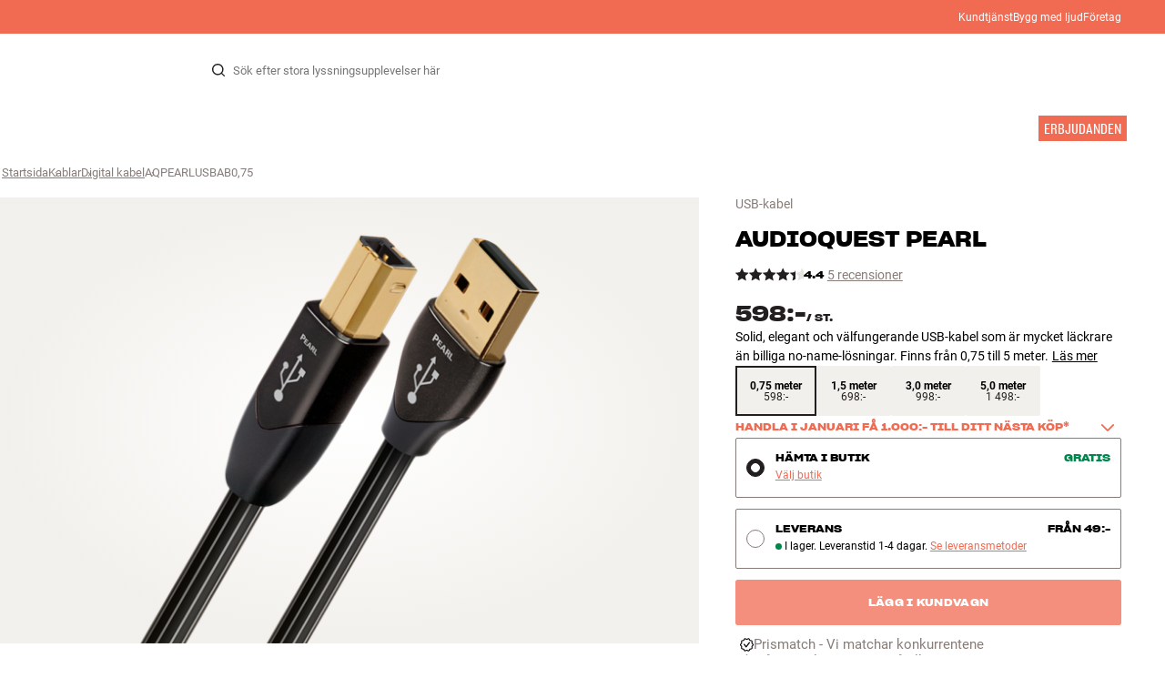

--- FILE ---
content_type: text/html
request_url: https://www.hifiklubben.se/audioquest-pearl-usb-kabel/aqpearlusbab0,75/
body_size: 72121
content:
<!DOCTYPE html><html lang="sv" class="no-js"><head><meta name="buildinfo" content="20443"><meta charset="utf-8"><script>if(!(document.documentMode&&document.documentMode<=11))document.documentElement.className=document.documentElement.className.replace(/no-js/, '');</script><base href="/"><link rel="apple-touch-icon" sizes="180x180" href="/assets/favicons/apple-touch-icon.png"><link rel="icon" type="image/png" sizes="32x32" href="/assets/favicons/favicon-32x32.png"><link rel="icon" type="image/png" sizes="16x16" href="/assets/favicons/favicon-16x16.png"><link rel="manifest" href="/assets/favicons/site.webmanifest"><link rel="mask-icon" href="/assets/favicons/safari-pinned-tab.svg" color="#000000"><link rel="shortcut icon" href="/assets/favicons/favicon.ico"><meta name="msapplication-TileColor" content="#231f20"><meta name="msapplication-config" content="/assets/favicons/browserconfig.xml"><meta name="theme-color" content="#231f20"><meta name="viewport" content="width=device-width,initial-scale=1,viewport-fit=cover,maximum-scale=1,user-scalable=no,interactive-widget=resizes-content"><link rel="preload" href="assets/fonts/roboto/roboto-v19-latin-regular.woff2" as="font" crossorigin="anonymous"><link rel="preload" href="assets/fonts/roboto/roboto-v20-latin-700.woff2" as="font" crossorigin="anonymous"><link rel="preload" href="assets/fonts/medium11/SharpGroteskMedium11.woff2" as="font" crossorigin="anonymous"><link rel="preload" href="assets/fonts/medium15/SharpGroteskMedium15.woff2" as="font" crossorigin="anonymous"><link rel="preload" href="assets/fonts/semibold15/SharpGroteskSmBold15.woff2" as="font" crossorigin="anonymous"><link rel="preload" href="assets/fonts/semibold23/SharpGroteskSmBold23.woff2" as="font" crossorigin="anonymous"><meta name="google-site-verification" content="o5onTQ8GeujG1JPfM06P_GaQ0OWQWy7LGqt2ifT-Des"><link rel="stylesheet" href="/dist/main.d1ab5ad6.css"><link data-react-helmet="true" rel="canonical" href="https://www.hifiklubben.se/audioquest-pearl-usb-kabel/aqpearlusbab0,75/"/><link data-react-helmet="true" rel="preload" as="image" media="(min-width: 768px) and (-webkit-min-device-pixel-ratio: 2)" fetchPriority="high" imageSrcSet="https://images.hifiklubben.com/image/931ea97e-49ee-403b-b886-2970c440e10b/pdp_e/aqpearlusbab.jpg"/><link data-react-helmet="true" rel="preload" as="image" media="(min-width: 768px) and (-webkit-max-device-pixel-ratio: 1.9)" fetchPriority="high" imageSrcSet="https://images.hifiklubben.com/image/931ea97e-49ee-403b-b886-2970c440e10b/pdp_b/aqpearlusbab.jpg"/><link data-react-helmet="true" rel="preload" as="image" media="(max-width: 767px)" fetchPriority="high" imageSrcSet="https://images.hifiklubben.com/image/931ea97e-49ee-403b-b886-2970c440e10b/pdp_b/aqpearlusbab.jpg"/><meta data-react-helmet="true" name="title" content="Köp AudioQuest Pearl USB-kabel | 3 års garanti"/><meta data-react-helmet="true" name="description" content="Solid, elegant och välfungerande USB-kabel som är mycket läckrare än billiga no-name-lösningar. Finns från 0,75 till 5 meter."/><meta data-react-helmet="true" name="og:image" content="https://images.hifiklubben.com/image/931ea97e-49ee-403b-b886-2970c440e10b/pdp_d/aqpearlusbab.jpg"/><script data-react-helmet="true" >(function(w,d,s,l,i){w[l]=w[l]||[];w[l].push({"gtm.start": new Date().getTime(),event:"gtm.js"});var f=d.getElementsByTagName(s)[0],j=d.createElement(s),dl=l!="dataLayer"?"&l="+l:"";j.async=true;j.src="https://collector.hifiklubben.se/gtm.js?id="+i+dl;j.addEventListener('load',window.markGoogleAsReady);f.parentNode.insertBefore(j,f);})(window,document,"script","dataLayer","GTM-TZ5VT4C");</script><script data-react-helmet="true" type="application/ld+json">[{"@context":"https://schema.org/","@type":"Organization","name":"HiFi Klubben","url":"https://www.hifiklubben.se/","logo":"https://www.hifiklubben.se/assets/img/hifi-klubben-logo.png","contactPoint":[{"@type":"ContactPoint","contactType":"Customer service","telephone":"0771-80 00 90","email":"kundtjanst@hifiklubben.se","hoursAvailable":["Mo undefined-undefined","Tu undefined-undefined","We undefined-undefined","Th undefined-undefined","Fr undefined-undefined","Sa undefined-undefined","Su undefined-undefined"]}]}]</script><script data-react-helmet="true" type="application/ld+json">{"@context":"https://schema.org","@type":"Product","name":"Pearl","brand":{"@type":"Brand","name":"AudioQuest","image":"https://static.hifiklubben.com/globalassets/brands-images/audioquest_x1000.png?height=50"},"productID":"AQPEARLUSBAB0,75","sku":"AQPEARLUSBAB0,75","color":"Black","isSimilarTo":["https://www.hifiklubben.se/audioquest-pearl-usb-kabel/aqpearlusbab1,5/","https://www.hifiklubben.se/audioquest-pearl-usb-kabel/aqpearlusbab3,0/","https://www.hifiklubben.se/audioquest-pearl-usb-kabel/aqpearlusbab5,0/"],"image":[{"@type":"ImageObject","url":"https://images.hifiklubben.com/image/931ea97e-49ee-403b-b886-2970c440e10b"}],"description":"Solid, elegant och välfungerande USB-kabel som är mycket läckrare än billiga no-name-lösningar. Finns från 0,75 till 5 meter.","review":{"@type":"Review","author":{"@type":"Person","name":"Mikael E."},"reviewBody":"Pearl är den mest ekonomiska USB-kabeln från AudioQuest. Den är solitt och elegant konstruerad och ger dig ett bra skydd mot störningar i den digitala dataöverföringen när du till exempel spelar musik från datorn via USB.\n\nLedarna är gjorda av LGC-koppar (Long Grain Copper ), ett material med bättre elektriska egenskaper än den vanliga syrefria koppar (OFHC) som används i många konkurrerande produkter. De guldpläterade kontakterna är även de gjorda av ren koppar.\n\nUSB-kabeln AudioQuest Pearl finns i längder från 0,75 till 5 meter."},"gtin14":"092592076389","aggregateRating":{"@type":"AggregateRating","bestRating":5,"ratingValue":4.4,"ratingCount":5,"reviewCount":2,"worstRating":1},"offers":{"type":"https://schema.org/Offer","priceCurrency":"SEK","price":"598","url":"https://www.hifiklubben.se/audioquest-pearl-usb-kabel/aqpearlusbab0,75/","availability":"https://schema.org/InStock","itemCondition":"NewCondition"}}</script><title data-react-helmet="true">Köp AudioQuest Pearl USB-kabel | 3 års garanti</title><script id="CookieConsent" src="https://policy.app.cookieinformation.com/uc.js" data-gcm-enabled="false" data-culture="SV" type="text/javascript"></script>
<meta name="p:domain_verify" content="4e17a1c1c5e337dded94d57cda6629f5"/><link data-chunk="pdp" rel="preload" crossorigin="anonymous" as="style" href="/dist/pdp.7c0ff822.css">
<link data-chunk="pdp" rel="preload" crossorigin="anonymous" as="style" href="/dist/554.182abe66.css">
<link data-chunk="pdp" rel="preload" crossorigin="anonymous" as="script" href="/dist/5020.7bb99bca.js">
<link data-chunk="pdp" rel="preload" crossorigin="anonymous" as="script" href="/dist/8431.2d031612.js">
<link data-chunk="pdp" rel="preload" crossorigin="anonymous" as="script" href="/dist/1606.15f006fb.js">
<link data-chunk="pdp" rel="preload" crossorigin="anonymous" as="script" href="/dist/554.4386c0f8.js">
<link data-chunk="pdp" rel="preload" crossorigin="anonymous" as="script" href="/dist/pdp.a658f0a4.js"><link data-chunk="pdp" rel="stylesheet" crossorigin="anonymous" href="/dist/554.182abe66.css">
<link data-chunk="pdp" rel="stylesheet" crossorigin="anonymous" href="/dist/pdp.7c0ff822.css"></head><body><noscript><iframe aria-hidden="true" src="https://www.googletagmanager.com/ns.html?id=GTM-TZ5VT4C" height="0" width="0" style="display:none;visibility:hidden">Loading Google Tag Manager...</iframe></noscript><div id="root"><div class="e8c7e9d5" data-app-static="true"><a href="/audioquest-pearl-usb-kabel/aqpearlusbab0,75/#app-content" class="sr-only e391bedb">Hopp til innhold</a><header data-main-page-header="true" data-visible="true" class="d8de912e ba7ca241"><div class="b2d74ce5" style="background-color:#f16a52;color:#fff"><div data-page-container="true" class="c7226732 eb03a75b"><span></span><div class="e294794a dbad5b20 c3dc122f c22d5ee4 d462aadb"><a href="/kundtjanst/" title="Kundtjänst">Kundtjänst</a><a href="/inspiration/live-like-a-listener/live-like-a-listener/">Bygg med ljud</a><a href="/inspiration/live-like-a-listener/live-like-a-listener/foretag/" title="Företag">Företag</a></div></div></div><div data-page-container="true" class="c7226732"><div class="d841e8d0" data-header-top="true"><div class="ad62c2b1 fdeaf277"><label class="a03e5e5c dc7b0ad2 da79dadf" for="static-menu-controller" aria-label="Meny"><span data-icon="Menu" aria-hidden="true" class="svg-icon a14b4f30 e8b7e522"><svg><use xlink:href="#icon-menu"></use></svg></span><span class="f52d90bc">Meny</span></label><button type="button" class="a03e5e5c dc7b0ad2 c5bc6584" aria-label="Meny"><span data-icon="Menu" aria-hidden="true" class="svg-icon a14b4f30 e8b7e522"><svg><use xlink:href="#icon-menu"></use></svg></span><span class="f52d90bc">Meny</span></button></div><div class="e6e84559"><a href="/" class="ddde099a" title="Till framsidan"><span data-icon="Logo" aria-hidden="true" class="svg-icon a14b4f30 db994f86"><svg><use xlink:href="#icon-logo"></use></svg></span></a></div><div data-focus-guard="true" tabindex="-1" style="width:1px;height:0px;padding:0;overflow:hidden;position:fixed;top:1px;left:1px"></div><div data-focus-lock-disabled="disabled" class="search-wrapper ad0ded5f"><form class="b32e52de"><div class="d130ba22"><button class="d334b7bf" type="submit" title="Sök" aria-hidden="true" tabindex="-1"><span data-icon="Search" aria-hidden="true" class="svg-icon a14b4f30"><svg><use xlink:href="#icon-search"></use></svg></span></button><input class="ee1db0b5 e3f9fb04" aria-label="Sök efter:" type="search" autoCorrect="off" spellCheck="false" autoComplete="off" placeholder="Sök efter stora lyssningsupplevelser här" maxLength="200" value=""/></div></form></div><div data-focus-guard="true" tabindex="-1" style="width:1px;height:0px;padding:0;overflow:hidden;position:fixed;top:1px;left:1px"></div><div class="cde0c326 fdeaf277"><a href="/hitta-butik/" class="a03e5e5c dc7b0ad2" aria-label="Hitta butik"><span data-icon="Mappin" aria-hidden="true" class="svg-icon a14b4f30 e8b7e522"><svg><use xlink:href="#icon-mappin"></use></svg></span><span class="f52d90bc">Hitta butik</span></a><button type="button" class="a03e5e5c dc7b0ad2" aria-label="Logga in"><span data-icon="Person" aria-hidden="true" class="svg-icon a14b4f30 e8b7e522"><svg><use xlink:href="#icon-person"></use></svg></span><span class="f52d90bc">Logga in</span></button><a href="/checkout/basket/" class="a03e5e5c dc7b0ad2" aria-label="Kundvagn" id="header-mini-basket"><span data-icon="Bag" aria-hidden="true" class="svg-icon a14b4f30 e8b7e522"><svg><use xlink:href="#icon-bag"></use></svg></span><span class="f52d90bc">Kundvagn</span><span class="a3ee3804 ced38f30" data-count="0">1<span class="f4205441"></span></span></a></div></div></div><div class="f5d2a1d6"><div data-page-container="true" class="c7226732"><div class="e45639a7"><div class="fe97007b"><a href="/" class="ddde099a b20445ea" title="Till framsidan"><span data-icon="Logo" aria-hidden="true" class="svg-icon a14b4f30 db994f86"><svg><use xlink:href="#icon-logo"></use></svg></span></a><button class="f769315f" type="button"><span data-icon="ArrowLeft" aria-hidden="true" class="svg-icon a14b4f30"><svg><use xlink:href="#icon-arrow-left"></use></svg></span></button></div><div class="a64bc6bb"></div><button class="fc42bb25" type="button"><span data-icon="Cross" aria-hidden="true" class="svg-icon a14b4f30"><svg><use xlink:href="#icon-cross"></use></svg></span></button></div><div class="b21b3d25"><ul class="ff32e247"><li><a href="/hifi-radio/" class="a9004664" data-active="false" id="56021btn"><div class="cd316b73 dbc2add4"><picture style="padding-top:100%" class="a3e9ccd9"><img alt="" src="https://static.hifiklubben.com/globalassets/listview-images/01-stereo-hifi/hifi_radio.jpg?width=100" loading="lazy" width="100" height="100" data-image-image="true" class="bf7095ef a4a66411 a5087070 b3a410fc bc8539c7"/></picture></div><span class="e5492ed6 ce84f9a6" data-outlet-related="false">HiFi </span><span data-icon="ArrowRight" aria-hidden="true" class="svg-icon a14b4f30 ec829eb0"><svg><use xlink:href="#icon-arrow-right"></use></svg></span></a></li><li><a href="/hogtalare/" class="a9004664" data-active="false" id="56087btn"><div class="cd316b73 dbc2add4"><picture style="padding-top:100%" class="a3e9ccd9"><img alt="" src="https://static.hifiklubben.com/globalassets/listview-images/02-speakers/active_speakers.jpg?width=100" loading="lazy" width="100" height="100" data-image-image="true" class="bf7095ef a4a66411 a5087070 b3a410fc bc8539c7"/></picture></div><span class="e5492ed6 ce84f9a6" data-outlet-related="false">Högtalare</span><span data-icon="ArrowRight" aria-hidden="true" class="svg-icon a14b4f30 ec829eb0"><svg><use xlink:href="#icon-arrow-right"></use></svg></span></a></li><li><a href="/skivspelare/" class="a9004664" data-active="false" id="166148btn"><div class="cd316b73 dbc2add4"><picture style="padding-top:100%" class="a3e9ccd9"><img alt="" src="https://static.hifiklubben.com/globalassets/listview-images/03-turntables/turntables_v2.jpg?width=100" loading="lazy" width="100" height="100" data-image-image="true" class="bf7095ef a4a66411 a5087070 b3a410fc bc8539c7"/></picture></div><span class="e5492ed6 ce84f9a6" data-outlet-related="false">Skivspelare</span><span data-icon="ArrowRight" aria-hidden="true" class="svg-icon a14b4f30 ec829eb0"><svg><use xlink:href="#icon-arrow-right"></use></svg></span></a></li><li><a href="/horlurar/" class="a9004664" data-active="false" id="56088btn"><div class="cd316b73 dbc2add4"><picture style="padding-top:100%" class="a3e9ccd9"><img alt="" src="https://static.hifiklubben.com/globalassets/listview-images/04-headphones/over_ear_headphones.jpg?width=100" loading="lazy" width="100" height="100" data-image-image="true" class="bf7095ef a4a66411 a5087070 b3a410fc bc8539c7"/></picture></div><span class="e5492ed6 ce84f9a6" data-outlet-related="false">Hörlurar</span><span data-icon="ArrowRight" aria-hidden="true" class="svg-icon a14b4f30 ec829eb0"><svg><use xlink:href="#icon-arrow-right"></use></svg></span></a></li><li><a href="/surround/" class="a9004664" data-active="false" id="194893btn"><div class="cd316b73 dbc2add4"><picture style="padding-top:100%" class="a3e9ccd9"><img alt="" src="https://static.hifiklubben.com/contentassets/c18787cf58e049a39fe860fd0610e4ef/solution-8_dalioberonon1loa_dalioberon5loa_dalioberonvokalloa_dalisube9fwh_denavrx1600hbk.jpg?width=100" loading="lazy" width="100" height="100" data-image-image="true" class="bf7095ef a4a66411 a5087070 b3a410fc bc8539c7"/></picture></div><span class="e5492ed6 ce84f9a6" data-outlet-related="false">Surround</span><span data-icon="ArrowRight" aria-hidden="true" class="svg-icon a14b4f30 ec829eb0"><svg><use xlink:href="#icon-arrow-right"></use></svg></span></a></li><li><a href="/tv/" class="a9004664" data-active="false" id="56090btn"><div class="cd316b73 dbc2add4"><picture style="padding-top:100%" class="a3e9ccd9"><img alt="" src="https://static.hifiklubben.com/globalassets/listview-images/05-cinema/tvs.jpg?width=100" loading="lazy" width="100" height="100" data-image-image="true" class="bf7095ef a4a66411 a5087070 b3a410fc bc8539c7"/></picture></div><span class="e5492ed6 ce84f9a6" data-outlet-related="false">TV </span><span data-icon="ArrowRight" aria-hidden="true" class="svg-icon a14b4f30 ec829eb0"><svg><use xlink:href="#icon-arrow-right"></use></svg></span></a></li><li><a href="/kompletta-losningar/" class="a9004664" data-active="false" id="194894btn"><div class="cd316b73 dbc2add4"><picture style="padding-top:100%" class="a3e9ccd9"><img alt="" src="https://static.hifiklubben.com/contentassets/ca227b74e7124a698cf310de6bb08666/argtt3bk_argfortea4mk2bk.jpg?width=100" loading="lazy" width="100" height="100" data-image-image="true" class="bf7095ef a4a66411 a5087070 b3a410fc bc8539c7"/></picture></div><span class="e5492ed6 ce84f9a6" data-outlet-related="false">System</span><span data-icon="ArrowRight" aria-hidden="true" class="svg-icon a14b4f30 ec829eb0"><svg><use xlink:href="#icon-arrow-right"></use></svg></span></a></li><li><a href="/kablar/" class="a9004664" data-active="false" id="69925btn"><div class="cd316b73 dbc2add4"><picture style="padding-top:100%" class="a3e9ccd9"><img alt="" src="https://static.hifiklubben.com/globalassets/listview-images/06-cables/speaker_cables.jpg?width=100" loading="lazy" width="100" height="100" data-image-image="true" class="bf7095ef a4a66411 a5087070 b3a410fc bc8539c7"/></picture></div><span class="e5492ed6 ce84f9a6" data-outlet-related="false">Kablar</span><span data-icon="ArrowRight" aria-hidden="true" class="svg-icon a14b4f30 ec829eb0"><svg><use xlink:href="#icon-arrow-right"></use></svg></span></a></li><li><a href="/tillbehor/" class="a9004664" data-active="false" id="56091btn"><div class="cd316b73 dbc2add4"><picture style="padding-top:100%" class="a3e9ccd9"><img alt="" src="https://static.hifiklubben.com/globalassets/listview-images/07-accessories/speaker_accessories.jpg?width=100" loading="lazy" width="100" height="100" data-image-image="true" class="bf7095ef a4a66411 a5087070 b3a410fc bc8539c7"/></picture></div><span class="e5492ed6 ce84f9a6" data-outlet-related="false">Tillbehör</span><span data-icon="ArrowRight" aria-hidden="true" class="svg-icon a14b4f30 ec829eb0"><svg><use xlink:href="#icon-arrow-right"></use></svg></span></a></li></ul><ul class="ff32e247"><li><a href="/inspiration/" class="a9004664" data-hide-image="false" data-active="false" id="56093btn"><div class="cd316b73 dbc2add4"><picture style="padding-top:100%" class="a3e9ccd9"><img alt="" src="https://static.hifiklubben.com/globalassets/listview-images/other/inspiration_listview.jpg?width=100" loading="lazy" width="100" height="100" data-image-image="true" class="bf7095ef a4a66411 a5087070 b3a410fc bc8539c7"/></picture></div><span class="d9e7f611 e5492ed6 ce84f9a6 dc7b0ad2" data-outlet-related="false">Inspiration</span></a></li><li><a href="/marken/" class="a9004664" data-hide-image="false" data-active="false" id="56092btn"><div class="cd316b73 dbc2add4"><picture style="padding-top:100%" class="a3e9ccd9"><img alt="" src="https://static.hifiklubben.com/globalassets/listview-images/08-brands/400x400_other_brands.jpg?width=100" loading="lazy" width="100" height="100" data-image-image="true" class="bf7095ef a4a66411 a5087070 b3a410fc bc8539c7"/></picture></div><span class="d9e7f611 e5492ed6 ce84f9a6 dc7b0ad2" data-outlet-related="false">Märken</span><span data-icon="ArrowRight" aria-hidden="true" class="svg-icon a14b4f30 ec829eb0"><svg><use xlink:href="#icon-arrow-right"></use></svg></span></a></li><li><a href="/nyheter/" class="a9004664" data-hide-image="false" data-active="false" id="72829btn"><div class="cd316b73 dbc2add4"><picture style="padding-top:100%" class="a3e9ccd9"><img alt="" src="https://static.hifiklubben.com/contentassets/36d93228e4fb4236810424f2b085def9/blsound.jpg?width=100" loading="lazy" width="100" height="100" data-image-image="true" class="bf7095ef a4a66411 a5087070 b3a410fc bc8539c7"/></picture></div><span class="d9e7f611 e5492ed6 ce84f9a6 dc7b0ad2" data-outlet-related="false">Nyheter</span></a></li><li><a href="/erbjudanden/" class="a9004664" data-hide-image="false" data-active="false" id="56094btn"><div class="cd316b73 dbc2add4"><picture style="padding-top:100%" class="a3e9ccd9"><img alt="" src="https://static.hifiklubben.com/globalassets/listview-images/other/offers_2.png?width=100" loading="lazy" width="100" height="100" data-image-image="true" class="bf7095ef a4a66411 a5087070 b3a410fc bc8539c7"/></picture></div><span class="d9e7f611 e5492ed6 ce84f9a6 dc7b0ad2" data-outlet-related="true">Erbjudanden</span></a></li></ul><div class="e61c3f80" style="opacity:0"></div><ul class="d3b5b8eb"><li><a href="/hitta-butik/" class="ae06aa80" title="Hitta butik"><span data-icon="Mappin" aria-hidden="true" class="svg-icon a14b4f30"><svg><use xlink:href="#icon-mappin"></use></svg></span><span class="e294794a f67351a3">Hitta Butik</span></a></li><li><a href="/kundtjanst/" class="ae06aa80" title="Kundtjänst"><span data-icon="Headset" aria-hidden="true" class="svg-icon a14b4f30"><svg><use xlink:href="#icon-headset"></use></svg></span><span class="e294794a f67351a3">Kundtjänst</span></a></li><li><a href="/" class="ae06aa80" title="Min profil"><span data-icon="Person" aria-hidden="true" class="svg-icon a14b4f30"><svg><use xlink:href="#icon-person"></use></svg></span><span class="e294794a f67351a3">Logga in</span></a></li><a href="/kundtjanst/" class="ae06aa80" title="Kundtjänst"><span class="e294794a f67351a3">Kundtjänst</span></a><a href="/inspiration/live-like-a-listener/live-like-a-listener/" class="ae06aa80"><span class="e294794a f67351a3">Bygg med ljud</span></a><a href="/inspiration/live-like-a-listener/live-like-a-listener/foretag/" class="ae06aa80" title="Företag"><span class="e294794a f67351a3">Företag</span></a></ul></div></div><dialog class="e302f7d2"><div data-page-container="true" class="c7226732 a69111d0"><div><header class="da7693ec"><h3 class="e294794a b7e0ff6f ce88ab60 e284adae"></h3></header><div class="f4bb6e7a"></div></div><div><div></div></div></div></dialog></div></header><main class="a72f7d06" id="app-content"><article><div class="fcbcd96c"><div data-page-container="true" class="c7226732 bdc08440"><ul class="a4f2f1fa"><li class="eb06ccd9"><a href="/" title="Startsida">Startsida</a><span class="a227ebf2">›</span></li><li class="eb06ccd9"><a href="/kablar/" title="Kablar">Kablar</a><span class="a227ebf2">›</span></li><li class="eb06ccd9"><a href="/kablar/digital-kabel/" title="Digital kabel">Digital kabel</a><span class="a227ebf2">›</span></li><li class="eb06ccd9">AQPEARLUSBAB0,75</li></ul></div></div><div class="ef2a34c4"><div data-page-container="true" class="c7226732"><div class="a897dac4" id="product-page-info"><header><section class="e3f3a774"><a href="/kablar/digital-kabel/" class="e294794a f0ca7b1d e0c728b4 c22d5ee4 f67351a3 eea189ff">USB-kabel</a><div class="e8d20271"><h1 class="e294794a e79f0d14 b807a937 e284adae">AudioQuest<!-- --> <!-- -->Pearl</h1><div><aside class="e294794a dbad5b20 c3dc122f c22d5ee4 c214aabe" aria-hidden="true" tabindex="-1"></p><p>Hos HiFi Klubben får du bra ljud, äkta expertis och ärlig rådgivning – och det ska du självklart inte betala extra för.</p><p><a aria-hidden tabindex="-1" href='/kundtjanst/darfor-ska-du-handla-hos-hifi-klubben/'>Läs mer om prismatch</a>.</p></aside></div></div><div class="b0ec380d"><div class="a006818e"><div class="bff5a6cd"><div class="cb57da8b"><span data-icon="StarSharp" aria-hidden="true" class="svg-icon a14b4f30 eb01cab7"><svg><use xlink:href="#icon-star-sharp"></use></svg></span></div><div class="cb57da8b"><span data-icon="StarSharp" aria-hidden="true" class="svg-icon a14b4f30 eb01cab7"><svg><use xlink:href="#icon-star-sharp"></use></svg></span></div><div class="cb57da8b"><span data-icon="StarSharp" aria-hidden="true" class="svg-icon a14b4f30 eb01cab7"><svg><use xlink:href="#icon-star-sharp"></use></svg></span></div><div class="cb57da8b"><span data-icon="StarSharp" aria-hidden="true" class="svg-icon a14b4f30 eb01cab7"><svg><use xlink:href="#icon-star-sharp"></use></svg></span></div><div class="cb57da8b"><span data-icon="StarSharp" aria-hidden="true" class="svg-icon a14b4f30 eb01cab7" style="width:40%"><svg><use xlink:href="#icon-star-sharp"></use></svg></span><span data-icon="StarSharp" aria-hidden="true" class="svg-icon a14b4f30 eb01cab7 d7fc56f8" style="width:60%"><svg><use xlink:href="#icon-star-sharp"></use></svg></span></div></div></div><div class="e294794a afa435e4 f8a7e252 e284adae">4.4</div><a class="b4236018" href="/audioquest-pearl-usb-kabel/aqpearlusbab0,75/#ratings">5 recensioner</a></div></section></header><main><div class="a9bb2c95"><div class="cd316b73 d6f4cd12"><picture style="padding-top:117.7%" class="a3e9ccd9"><img alt="" src="https://images.hifiklubben.com/image/931ea97e-49ee-403b-b886-2970c440e10b" loading="eager" data-image-image="true" fetchPriority="high" class="bf7095ef a4a66411 a5087070 b3a410fc bc8539c7"/></picture></div></div></main><aside><div class="d0f9f7f5"><div class="fb47295a"><div class="a9d19188"><div><div class="ec38a40d ff65d12b"><span class="e294794a e79f0d14 b807a937 e284adae c9af8a3b">598:-</span><span class="e294794a afa435e4 f8a7e252 e284adae c9af8a3b">/ <!-- -->st.</span></div></div></div><div class="c2b844af"><div data-pp-message="" data-pp-style-layout="text" data-pp-style-logo-type="inline" data-pp-style-text-color="black" data-pp-style-text-size="10" data-pp-amount="598" data-pp-placement="product"></div></div></div><div class="e294794a e379b756 e9fcb041 c22d5ee4">Solid, elegant och välfungerande USB-kabel som är mycket läckrare än billiga no-name-lösningar. Finns från 0,75 till 5 meter.<a class="d3158873 bc646049" href="/audioquest-pearl-usb-kabel/aqpearlusbab0,75/#description">Läs mer</a></div><div><div class="aee0abf9"><label for="variant-radio-aqpearlusbab0,75" class="aebf2aa8 c19c842b" title="0,75 meter"><input class="f638194a" id="variant-radio-aqpearlusbab0,75" type="radio" aria-label="0,75 meter" name="variant" checked="" value="aqpearlusbab0,75"/><div class="e294794a e9bc3abd d85f60c4 c22d5ee4">0,75 meter</div><div class="e294794a a876af8a a9564a8e c22d5ee4 c9af8a3b">598:-</div></label><label for="variant-radio-aqpearlusbab1,5" class="c19c842b" title="1,5 meter"><input class="f638194a" id="variant-radio-aqpearlusbab1,5" type="radio" aria-label="1,5 meter" name="variant" value="aqpearlusbab1,5"/><div class="e294794a e9bc3abd d85f60c4 c22d5ee4">1,5 meter</div><div class="e294794a a876af8a a9564a8e c22d5ee4 c9af8a3b">698:-</div></label><label for="variant-radio-aqpearlusbab3,0" class="c19c842b" title="3,0 meter"><input class="f638194a" id="variant-radio-aqpearlusbab3,0" type="radio" aria-label="3,0 meter" name="variant" value="aqpearlusbab3,0"/><div class="e294794a e9bc3abd d85f60c4 c22d5ee4">3,0 meter</div><div class="e294794a a876af8a a9564a8e c22d5ee4 c9af8a3b">998:-</div></label><label for="variant-radio-aqpearlusbab5,0" class="c19c842b" title="5,0 meter"><input class="f638194a" id="variant-radio-aqpearlusbab5,0" type="radio" aria-label="5,0 meter" name="variant" value="aqpearlusbab5,0"/><div class="e294794a e9bc3abd d85f60c4 c22d5ee4">5,0 meter</div><div class="e294794a a876af8a a9564a8e c22d5ee4 c9af8a3b">1 498:-</div></label></div></div><div><button class="ceaf197e b0f12910" aria-expanded="false" aria-controls="sellable-on-web-acc-panel" id="sellable-on-web-acc-header" type="button"><span class="e294794a b7e0ff6f ce88ab60 e284adae" data-header-content="true"><div class="e294794a afa435e4 f8a7e252 e284adae">Handla i januari få 1.000:- till ditt nästa köp*</div></span><span class="b71889f2" data-collapse-icon="true"><span data-icon="ArrowHeadDown" aria-hidden="true" class="svg-icon a14b4f30"><svg><use xlink:href="#icon-arrow-head-down"></use></svg></span></span></button><div class="ca5bd3a6" aria-hidden="true" role="region" id="sellable-on-web-acc-panel" aria-labelledby="sellable-on-web-acc-header"><div><div class="df14ffca"><p class="dbe7ea0c c22d5ee4">Handlar du för minst 5.000 kr. hos HiFi Klubben mellan 19 och 31 januari 2026 får du en voucher på 1.000 kr. som kan användas vid ditt nästa köp i april.</p><a href="https://www.hifiklubben.se/c/2025/presentkort/" class="b5d7c35b" rel="noopener">Läs mer</a></div></div></div></div></div><div class="ea4cedd4"><div><input type="radio" class="cbe66c1a fbbd465c" id="collectInStore-method" name="delivery-method" checked="" value="collectInStore"/><label class="e8f265e4 f3caa07f" for="collectInStore-method"><div class="b44e62d9 f8977048"></div><div class="e294794a dbad5b20 c3dc122f c22d5ee4 cdc7dcec"> <button class="d3158873 a4b20951" type="button">Välj butik</button></div><div class="e294794a afa435e4 f8a7e252 e284adae a527bd40"><span>Hämta i butik</span><span><div class="e294794a afa435e4 f8a7e252 e284adae e29e0f37">Gratis</div></span></div></label><input type="radio" class="cbe66c1a fbbd465c" id="delivery-method" name="delivery-method" value="delivery"/><label class="e8f265e4 f3caa07f" for="delivery-method"><div class="b44e62d9"></div><div class="e294794a dbad5b20 c3dc122f c22d5ee4 cdc7dcec"><span class="ab7937b3"><span class="f62fb6ae fae35cd3 f4511ca0">I lager. Leveranstid 1-4 dagar</span><span>I lager. Leveranstid 1-4 dagar. <button class="d3158873 a4b20951" type="button">Se leveransmetoder</button></span></span></div><div class="e294794a afa435e4 f8a7e252 e284adae a527bd40"><span>Leverans</span><span>Från 49:-</span></div></label><button type="button" aria-disabled="true" class="c7bc867d a21f4875 b3b54f97 dc7b0ad2 a445bcf1 f0dad00a d192a9bc" disabled=""><span class="a2c4b4b0">Lägg i kundvagn</span></button><div class="b84e9c31"><button type="button" aria-disabled="true" class="c7bc867d a21f4875 b3b54f97 dc7b0ad2 a445bcf1 f0dad00a" disabled=""><span class="a2c4b4b0">Lägg i kundvagn</span></button></div></div></div><div><div class="f389f85a e284adae"></div><ul class="e099363b"><li><a href="https://www.hifiklubben.se/kundtjanst/darfor-ska-du-handla-hos-hifi-klubben/#pricematch" class="b9835a49" rel="noopener"><span class="d4ed7b0e" style="--hifi-selling-point-icon-width:15px"><picture class="a3e9ccd9 a486ef3f"><img alt="" src="https://static.hifiklubben.com/globalassets/ui/usp/pictograms/pricematch.svg" loading="lazy" data-image-image="true" class="bf7095ef"/></picture></span><span class="aa2e0f96">Prismatch - Vi matchar konkurrentene</span></a></li><li><a href="/kundtjanst/garanti/" class="b9835a49"><span class="d4ed7b0e" style="--hifi-selling-point-icon-width:15px"><picture class="a3e9ccd9 a486ef3f"><img alt="" src="https://static.hifiklubben.com/globalassets/ui/usp/pictograms/garanti_grey.svg" loading="lazy" data-image-image="true" class="bf7095ef"/></picture></span><span class="aa2e0f96">3 års medlemsgaranti på all Hi-Fi</span></a></li><li><a href="/kundtjanst/retur-och-bytesratt/" class="b9835a49"><span class="d4ed7b0e" style="--hifi-selling-point-icon-width:15px"><picture class="a3e9ccd9 a486ef3f"><img alt="" src="https://static.hifiklubben.com/globalassets/ui/usp/pictograms/buy-try_grey.svg" loading="lazy" data-image-image="true" class="bf7095ef"/></picture></span><span class="aa2e0f96">60 dagars öppet köp</span></a></li></ul></div><div></div></aside></div></div><section><div data-page-container="true" class="c7226732 f96fcb38"><div class="ef2d3a25" id="description"><button class="ceaf197e e5f3e425" aria-expanded="true" id="acc-description-header" aria-controls="acc-description-panel" type="button"><span class="e294794a b7e0ff6f ce88ab60 e284adae" data-header-content="true"><span class="a97f87e0">Beskrivning</span></span><span class="b71889f2 e2ff1af7" data-collapse-icon="true"><span data-icon="ArrowHeadDown" aria-hidden="true" class="svg-icon a14b4f30"><svg><use xlink:href="#icon-arrow-head-down"></use></svg></span></span></button><div class="ca5bd3a6 e2ff1af7" aria-hidden="false" role="region" id="acc-description-panel" aria-labelledby="acc-description-header"><div><span class="a5431fe2"><div class="f1a525ad"><div class="b50bc6d5"><div class="d3d758ee c9a932f7"><h3 class="e294794a faf7d934 d1c550c9 e284adae">AudioQuest Pearl – ekonomisk och solid USB-kabel för digital musik från datorn</h3><div class="rte eeaf94be d4e4b972">Pearl är den mest ekonomiska USB-kabeln från AudioQuest. Den är solitt och elegant konstruerad och ger dig ett bra skydd mot störningar i den digitala dataöverföringen när du till exempel spelar musik från datorn via USB.<br><br>Ledarna är gjorda av LGC-koppar (Long Grain Copper ), ett material med bättre elektriska egenskaper än den vanliga syrefria koppar (OFHC) som används i många konkurrerande produkter. De guldpläterade kontakterna är även de gjorda av ren koppar.<br><br>USB-kabeln AudioQuest Pearl finns i längder från 0,75 till 5 meter.<br><br></div><div class="rte eeaf94be d4e4b972">AudioQuest USB-kablar – fyra kabelserier för fyra behov <br>I Hi-Fi-sammanhang används USB-kablar främst till att överföra digitala ljudsignaler från PC/Mac till en extern D/A-omvandlare (DAC) eller en förstärkare med en motsvarande digital ingång. Med en högkvalitativ musikfil (ev. i 24-bitars HD-format) och en bra USB-kabel kan du på uppnå en ljudkvalitet som ligger helt i nivå med marknadens bästa CD-spelare.<br><br>Precis som med andra digitalkablar ligger USB-kabelns största utmaning i se till att signalen inte drabbas av ojämnheter i den digitala tidsdomänen, även kallat jitter. Jitter förstör de mikroskopiska detaljerna och spolierar därmed också den luftiga och tredimensionella ljudbild man eftertraktar.<br><br>AudioQuest designar sina USB-kablar med fokus på att minimera förvrängning över en extremt bred bandbredd för att du ska få bästa möjliga ljudkvalitet på anläggningen. Du kan välja mellan fyra serier USB-kablar från AudioQuest och de passar allt från budgetklass upp till väldigt ambitiösa anläggningar. Så det finns garanterat också en lösning som passar ditt behov och din anläggning.<br><br>PEARL: Den mest ekonomiska AudioQuest-serien. En solid och elegant USB-kabel med ledare i högkvalitativ LGC-koppar (Long Grain Copper ), ett material som har bättre elektriska egenskaper än den vanliga syrefria koppar (OFHC) som används i många konkurrerande produkter. De guldpläterade kontakterna är även de gjorda av ren koppar.<br><br>FOREST: Prisvärd serie som ger dig högkvalitativa kablar till ett vettigt pris. Forest påminner mycket om Pearl-serien, men LGC-ledarna har silverpläterats för att optimera signalöverföringen ytterligare. En snygg kabellösning för anläggningar i budgetklassen.<br><br>CINNAMON: Precis som på Forest får du här en silverpläterad LGC-ledare, men silverinnehållet har ökats till 1,25 % för att uppnå extra fina elektriska egenskaper där signalen främst färdas, nämligen längs ledarnas yta. En läcker USB-kabel med fina tekniska prestanda.<br><br>CARBON: Seriös USB-kabel med exklusiva detaljer som lyfter prestanda till en väldigt förnäm klass. Silverinnehållet i LGC-ledarna har fyrdubblats jämfört med den mer ekonomiska Cinnamon-serien. Kontakterna är silverpläterade (Direct-Silver), och du får det unika AudioQuest NDS-systemet (Noise-Dissipation System) som eliminerar instrålande högfrekventa störningar. En kabel som kan klara väldigt tuffa utmaningar.<br><br>Obs! Hi-Fi Klubben kan leverera hela sortimentet från AudioQuest. Kontakta din butik om du är intresserad av någon specialprodukt som inte visas på vår hemsida, så tar vi hem den åt dig.<br><br></div><a href="/marken/audioquest/" class="d3158873 b13f615d">Mer från AudioQuest</a></div><button class="e6d89fd9" type="button">Läs mer</button></div></div></span></div></div></div><div class="ef2d3a25" id="specifications"><button class="ceaf197e e5f3e425" aria-expanded="false" id="acc-specifications-header" aria-controls="acc-specifications-panel" type="button"><span class="e294794a b7e0ff6f ce88ab60 e284adae" data-header-content="true"><span class="a97f87e0">Tekniska specifikationer</span></span><span class="b71889f2" data-collapse-icon="true"><span data-icon="ArrowHeadDown" aria-hidden="true" class="svg-icon a14b4f30"><svg><use xlink:href="#icon-arrow-head-down"></use></svg></span></span></button><div class="ca5bd3a6" aria-hidden="true" role="region" id="acc-specifications-panel" aria-labelledby="acc-specifications-header"><div><span class="a5431fe2"><div class="f1a525ad"><div class="cb391f79"><div><h4 class="e294794a b5b2b6e1 e86a0ca3 e284adae">Produktinformation</h4><div class="e2a40152"><table class="ebb5f443"><tbody><tr><th>Kabellängd (m)</th><td>0,75</td></tr></tbody></table></div></div><div><h4 class="e294794a b5b2b6e1 e86a0ca3 e284adae">Dimensioner och design</h4><div class="e2a40152"><table class="ebb5f443"><tbody><tr><th>Färg</th><td>Svart</td></tr><tr><th>Modell / Variant</th><td>0.75 Meter</td></tr><tr><th>Vikt (kg)</th><td>0,14</td></tr><tr><th>Höjd emballage (cm)</th><td>21</td></tr><tr><th>Längd emballage (cm)</th><td>16</td></tr><tr><th>Vikt emballage (kg)</th><td>0,14</td></tr><tr><th>Bredd emballage (cm)</th><td>3</td></tr></tbody></table></div></div><div><h4 class="e294794a b5b2b6e1 e86a0ca3 e284adae">Generella egenskaper</h4><div class="e2a40152"><table class="b5324f47 ebb5f443"><tbody><tr><td>Färg : Svart</td></tr><tr><td>Anslutning : USB-A/USB-B, kontakter i ren koppar med guldpläterade kontaktytor</td></tr><tr><td>Ledarmaterial : Massiva LGC-ledare</td></tr><tr><td>Skärmning : Ja</td></tr><tr><td>Kabellängd : 0,75/1,5/3/5 meter</td></tr><tr><td>Type : USB-kabel (A-B)</td></tr><tr><td>Isolering av Hard-Cell-skum </td></tr><tr><td>USB 2.0/3.0-kompatibel </td></tr></tbody></table></div></div></div></div></span></div></div></div><div class="ef2d3a25" id="ratings"><button class="ceaf197e e5f3e425" aria-expanded="false" id="acc-ratings-header" aria-controls="acc-ratings-panel" type="button"><span class="e294794a b7e0ff6f ce88ab60 e284adae" data-header-content="true"><span class="a97f87e0"><div class="c3252ee6"><span>Recensioner</span><div class="a006818e f0ed1860"><div class="bff5a6cd"><div class="cb57da8b"><span data-icon="StarSharp" aria-hidden="true" class="svg-icon a14b4f30 eb01cab7"><svg><use xlink:href="#icon-star-sharp"></use></svg></span></div><div class="cb57da8b"><span data-icon="StarSharp" aria-hidden="true" class="svg-icon a14b4f30 eb01cab7"><svg><use xlink:href="#icon-star-sharp"></use></svg></span></div><div class="cb57da8b"><span data-icon="StarSharp" aria-hidden="true" class="svg-icon a14b4f30 eb01cab7"><svg><use xlink:href="#icon-star-sharp"></use></svg></span></div><div class="cb57da8b"><span data-icon="StarSharp" aria-hidden="true" class="svg-icon a14b4f30 eb01cab7"><svg><use xlink:href="#icon-star-sharp"></use></svg></span></div><div class="cb57da8b"><span data-icon="StarSharp" aria-hidden="true" class="svg-icon a14b4f30 eb01cab7" style="width:40%"><svg><use xlink:href="#icon-star-sharp"></use></svg></span><span data-icon="StarSharp" aria-hidden="true" class="svg-icon a14b4f30 eb01cab7 d7fc56f8" style="width:60%"><svg><use xlink:href="#icon-star-sharp"></use></svg></span></div></div></div><span class="a779dff1 e284adae">4.4</span><div class="e294794a e379b756 e9fcb041 c22d5ee4"><span class="u-hide-below-tablet">5 recensioner</span><span class="u-hide-tablet-up">(<!-- -->5<!-- -->)</span></div></div></span></span><span class="b71889f2" data-collapse-icon="true"><span data-icon="ArrowHeadDown" aria-hidden="true" class="svg-icon a14b4f30"><svg><use xlink:href="#icon-arrow-head-down"></use></svg></span></span></button><div class="ca5bd3a6" aria-hidden="true" role="region" id="acc-ratings-panel" aria-labelledby="acc-ratings-header"><div><span class="a5431fe2"><div class="f1a525ad"><div class="a8de8a16"><div class="b643714b"><div class="e294794a c24783bb eecb7059 e284adae">4.4</div><div class="a006818e"><div class="bff5a6cd"><div class="cb57da8b"><span data-icon="StarSharp" aria-hidden="true" class="svg-icon a14b4f30 eb01cab7"><svg><use xlink:href="#icon-star-sharp"></use></svg></span></div><div class="cb57da8b"><span data-icon="StarSharp" aria-hidden="true" class="svg-icon a14b4f30 eb01cab7"><svg><use xlink:href="#icon-star-sharp"></use></svg></span></div><div class="cb57da8b"><span data-icon="StarSharp" aria-hidden="true" class="svg-icon a14b4f30 eb01cab7"><svg><use xlink:href="#icon-star-sharp"></use></svg></span></div><div class="cb57da8b"><span data-icon="StarSharp" aria-hidden="true" class="svg-icon a14b4f30 eb01cab7"><svg><use xlink:href="#icon-star-sharp"></use></svg></span></div><div class="cb57da8b"><span data-icon="StarSharp" aria-hidden="true" class="svg-icon a14b4f30 eb01cab7" style="width:40%"><svg><use xlink:href="#icon-star-sharp"></use></svg></span><span data-icon="StarSharp" aria-hidden="true" class="svg-icon a14b4f30 eb01cab7 d7fc56f8" style="width:60%"><svg><use xlink:href="#icon-star-sharp"></use></svg></span></div></div></div><div class="e294794a e379b756 e9fcb041 c22d5ee4 f67351a3">5 recensioner</div></div><div class="fd651e98"><div class="bb056b01 ced38f30">5<span data-icon="StarSharp" aria-hidden="true" class="svg-icon a14b4f30 bddfeb67"><svg><use xlink:href="#icon-star-sharp"></use></svg></span></div><div class="d6eb4a59"><div style="width:40%"></div></div><div class="ec559060">2</div><div class="bb056b01 ced38f30">4<span data-icon="StarSharp" aria-hidden="true" class="svg-icon a14b4f30 bddfeb67"><svg><use xlink:href="#icon-star-sharp"></use></svg></span></div><div class="d6eb4a59"><div style="width:60%"></div></div><div class="ec559060">3</div><div class="bb056b01 ced38f30">3<span data-icon="StarSharp" aria-hidden="true" class="svg-icon a14b4f30 bddfeb67"><svg><use xlink:href="#icon-star-sharp"></use></svg></span></div><div class="d6eb4a59"><div style="width:0%"></div></div><div class="ec559060">0</div><div class="bb056b01 ced38f30">2<span data-icon="StarSharp" aria-hidden="true" class="svg-icon a14b4f30 bddfeb67"><svg><use xlink:href="#icon-star-sharp"></use></svg></span></div><div class="d6eb4a59"><div style="width:0%"></div></div><div class="ec559060">0</div><div class="bb056b01 ced38f30">1<span data-icon="StarSharp" aria-hidden="true" class="svg-icon a14b4f30 bddfeb67"><svg><use xlink:href="#icon-star-sharp"></use></svg></span></div><div class="d6eb4a59"><div style="width:0%"></div></div><div class="ec559060">0</div></div></div><div><aside class="a30fea1d"><div class="ae7530e6"><div class="e294794a e379b756 e9fcb041 c22d5ee4 f67351a3"></div><div data-inline-field-wrapper="true" class="eb488792"><label class="bb6f222c" aria-label="Sortera efter"><span class="e294794a a876af8a a9564a8e c22d5ee4 f67351a3" aria-hidden="true">Sortera efter</span><div class="c5e07229"><select class="dde40a9c f1f0264f"><option value="newest" selected="">Nyaste först</option><option value="oldest">Äldsta först
</option><option value="ratingHigh">Högsta först
</option><option value="ratingLow">Lägsta först
</option></select><span data-icon="ArrowHeadDown" aria-hidden="true" class="svg-icon a14b4f30 bb8981b2" data-select-icon="true"><svg><use xlink:href="#icon-arrow-head-down"></use></svg></span></div></label></div></div><ul></ul></aside></div></div></span></div></div></div><div class="ef2d3a25" id="book-demo"><button class="ceaf197e e5f3e425" aria-expanded="false" id="acc-book-demo-header" aria-controls="acc-book-demo-panel" type="button"><span class="e294794a b7e0ff6f ce88ab60 e284adae" data-header-content="true"><span class="a97f87e0">Gratis demonstration</span></span><span class="b71889f2" data-collapse-icon="true"><span data-icon="ArrowHeadDown" aria-hidden="true" class="svg-icon a14b4f30"><svg><use xlink:href="#icon-arrow-head-down"></use></svg></span></span></button><div class="ca5bd3a6" aria-hidden="true" role="region" id="acc-book-demo-panel" aria-labelledby="acc-book-demo-header"><div><span class="a5431fe2"></span></div></div></div></div><div data-page-container="true" class="c7226732 f2b9ddaf"><section class="df633f60"><ul class="cc808b0c"><li><picture style="padding-top:100%" class="a3e9ccd9 a4932dfa"><img alt="" src="https://static.hifiklubben.com/globalassets/ui/experts/john_expert.jpg?width=200" loading="lazy" width="100" height="100" data-image-image="true" class="bf7095ef a4a66411 a5087070 b3a410fc bc8539c7 f463b4be"/></picture></li><li><picture style="padding-top:100%" class="a3e9ccd9 a4932dfa"><img alt="" src="https://static.hifiklubben.com/globalassets/ui/experts/lasse_expert.jpg?width=200" loading="lazy" width="100" height="100" data-image-image="true" class="bf7095ef a4a66411 a5087070 b3a410fc bc8539c7 f463b4be"/></picture></li><li><picture style="padding-top:100%" class="a3e9ccd9 a4932dfa"><img alt="" src="https://static.hifiklubben.com/globalassets/ui/experts/wietze_expert.jpg?width=200" loading="lazy" width="100" height="100" data-image-image="true" class="bf7095ef a4a66411 a5087070 b3a410fc bc8539c7 f463b4be"/></picture></li></ul><div class="cb7d2ff9"><h4 class="e294794a b7e0ff6f ce88ab60 e284adae">Behöver du hjälp?</h4><div class="c45b09ce e9fcb041 c22d5ee4">Fråga en av våra passionerade hi-fi-experter eller kontakta kundservice.<button class="a14e0776" type="button">Få hjälp</button></div></div></section></div></section><aside data-page-container="true" class="c7226732 f6929ebc"><div class="a68b02bf"></div><div class="ea18c8f4"><div class="c6b73426"><div class="c71312b3 b3a410fc b990538d"><span style="transform:scaleX(0)"></span></div><button class="e294794a e79f0d14 b807a937 e284adae a9bb9e35" type="button" id="demo-1-trg" aria-controls="demo-1-cnt">Kom in och hör skillnaden</button><div class="ca5bd3a6 e2ff1af7" aria-hidden="false" role="region" id="demo-1-cnt" aria-labelledby="demo-1-trg"><div><div class="rte eeaf94be a7ea127f"><p>Du &auml;r alltid v&auml;lkommen att titta f&ouml;rbi och lyssna p&aring; det vi har i butiken. Om du <a href="/c/boka-en-expert/">bokar en demo</a> ser vi till att g&ouml;ra lite extra av upplevelsen och ha utrustningen redo n&auml;r du kommer</p></div><a href="/hitta-butik/" class="a5ba5f87 a21f4875 b3b54f97 dc7b0ad2" aria-hidden="false"><span class="a2c4b4b0">Hitta butik</span></a></div></div></div><div class="c6b73426"><button class="e294794a e79f0d14 b807a937 e284adae a9bb9e35" type="button" id="demo-2-trg" aria-controls="demo-2-cnt">Rådgivning du kan lita på</button><div class="ca5bd3a6" aria-hidden="true" role="region" id="demo-2-cnt" aria-labelledby="demo-2-trg"><div><div class="rte eeaf94be a7ea127f"><p>V&aring;ra medarbetare &auml;r riktiga entusiaster som kan produkterna och brinner f&ouml;r riktigt bra ljud &ndash; b&aring;de till musik och hemmabio. Ber&auml;tta vad du dr&ouml;mmer om, s&aring; hj&auml;lper vi dig att hitta den l&ouml;sning som passar just dig och din budget</p></div><a href="/c/boka-en-expert/" class="a5ba5f87 a21f4875 b3b54f97 dc7b0ad2" aria-hidden="true" tabindex="-1"><span class="a2c4b4b0">Boka en expert</span></a></div></div></div><div class="c6b73426"><button class="e294794a e79f0d14 b807a937 e284adae a9bb9e35" type="button" id="demo-3-trg" aria-controls="demo-3-cnt">Toppkvalitet sedan 1980</button><div class="ca5bd3a6" aria-hidden="true" role="region" id="demo-3-cnt" aria-labelledby="demo-3-trg"><div><div class="rte eeaf94be a7ea127f"><p>Alla HiFi Klubbens produkter f&ouml;r musik, hemmabio och TV &auml;r noggrant utvalda och byggda f&ouml;r att h&aring;lla i m&aring;nga &aring;r. Bra f&ouml;r b&aring;de pl&aring;nboken och milj&ouml;n.</p></div></div></div></div></div></aside><div class="bcd88b7d c870c408"><div data-page-container="true" class="c7226732"><div class="bff7a35e"><h2 class="e294794a faf7d934 d1c550c9 e284adae">Rekommenderade alternativ</h2><div class="a5f4ddbe"></div></div></div><ul class="f89a2d5f"><li class="fbb26255"><article class="c6edffed" data-sku="AQFORESTUSBAB"><a href="/audioquest-forest-usb-a-to-usb-b-usb-kabel/aqforestusbab0,75/" class="eb2dfc07"><div class="c8a7edf1"><div class="cd316b73 e56e8978"><picture style="padding-top:100%" class="a3e9ccd9"><source srcSet="https://images.hifiklubben.com/image/75cdf40c-c7cc-41f7-a228-5e9708c9de2b/pcm/audioquest-forest-usb-a-to-usb-b.jpg" media="(min-width: 768px)"/><source srcSet="https://images.hifiklubben.com/image/75cdf40c-c7cc-41f7-a228-5e9708c9de2b/pcs/audioquest-forest-usb-a-to-usb-b.jpg, https://images.hifiklubben.com/image/75cdf40c-c7cc-41f7-a228-5e9708c9de2b/pcm/audioquest-forest-usb-a-to-usb-b.jpg 2x"/><img alt="" src="https://images.hifiklubben.com/image/75cdf40c-c7cc-41f7-a228-5e9708c9de2b/pcs/audioquest-forest-usb-a-to-usb-b.jpg" loading="lazy" width="300" height="300" data-image-image="true" class="bf7095ef a4a66411 a5087070 b3a410fc bc8539c7"/></picture></div><div class="ad5a295e"><div class="a377fa63 c505c3f4"></div><div class="b56b5218 c505c3f4"></div><div class="c2a80f73 c505c3f4"></div></div></div><div class="fa2e3079"><div class="aef93796"><ul class="ad6486df"><li><button type="button" class="cf716859 e36cb66b" data-id="AQFORESTUSBAB0,75">0.75 Meter</button></li><li><button type="button" class="cf716859" data-id="AQFORESTUSBAB1,5">1.5 Meter</button></li><li><button type="button" class="cf716859" data-id="AQFORESTUSBAB3,0">3 Meter</button></li><li><button type="button" class="cf716859" data-id="AQFORESTUSBAB5,0">5 Meter</button></li></ul></div><div><div class="e294794a b5b2b6e1 e86a0ca3 e284adae">AudioQuest Forest USB-A to USB-B (0.75 Meter)</div><div class="e294794a a876af8a a9564a8e c22d5ee4 f67351a3 d66191cd">USB-kabel</div></div><div class="c0a55b9e"><div class="cde03afc"><div class="e294794a b5b2b6e1 e86a0ca3 e284adae c9af8a3b">998:-</div></div></div></div></a></article></li><li class="fbb26255"><article class="c6edffed" data-sku="AQCINNUSBAB"><a href="/audioquest-cinnamon-usb-a-to-usb-b-usb-kabel/aqcinnusbab0,75/" class="eb2dfc07"><div class="c8a7edf1"><div class="cd316b73 e56e8978"><picture style="padding-top:100%" class="a3e9ccd9"><source srcSet="https://images.hifiklubben.com/image/2070d0fa-1093-4908-bb7a-38452943a952/pcm/audioquest-cinnamon-usb-a-to-usb-b.jpg" media="(min-width: 768px)"/><source srcSet="https://images.hifiklubben.com/image/2070d0fa-1093-4908-bb7a-38452943a952/pcs/audioquest-cinnamon-usb-a-to-usb-b.jpg, https://images.hifiklubben.com/image/2070d0fa-1093-4908-bb7a-38452943a952/pcm/audioquest-cinnamon-usb-a-to-usb-b.jpg 2x"/><img alt="" src="https://images.hifiklubben.com/image/2070d0fa-1093-4908-bb7a-38452943a952/pcs/audioquest-cinnamon-usb-a-to-usb-b.jpg" loading="lazy" width="300" height="300" data-image-image="true" class="bf7095ef a4a66411 a5087070 b3a410fc bc8539c7"/></picture></div><div class="ad5a295e"><div class="a377fa63 c505c3f4"></div><div class="b56b5218 c505c3f4"></div><div class="c2a80f73 c505c3f4"></div></div></div><div class="fa2e3079"><div class="aef93796"><ul class="ad6486df"><li><button type="button" class="cf716859 e36cb66b" data-id="AQCINNUSBAB0,75">0.75 Meter</button></li><li><button type="button" class="cf716859" data-id="AQCINNUSBAB1,5">1.5 Meter</button></li><li><button type="button" class="cf716859" data-id="AQCINNUSBAB3,0">3 Meter</button></li><li><button type="button" class="cf716859" data-id="AQCINNUSBAB5,0">5 Meter</button></li></ul></div><div><div class="e294794a b5b2b6e1 e86a0ca3 e284adae">AudioQuest Cinnamon USB-A to USB-B (0.75 Meter)</div><div class="e294794a a876af8a a9564a8e c22d5ee4 f67351a3 d66191cd">USB-kabel</div></div><div class="c0a55b9e"><div class="cde03afc"><div class="e294794a b5b2b6e1 e86a0ca3 e284adae c9af8a3b">1 398:-</div></div><span><div class="a006818e f0ed1860 cff8f3ba"><div class="bff5a6cd"><div class="cb57da8b"><span data-icon="StarSharp" aria-hidden="true" class="svg-icon a14b4f30 eb01cab7"><svg><use xlink:href="#icon-star-sharp"></use></svg></span></div><div class="cb57da8b"><span data-icon="StarSharp" aria-hidden="true" class="svg-icon a14b4f30 eb01cab7"><svg><use xlink:href="#icon-star-sharp"></use></svg></span></div><div class="cb57da8b"><span data-icon="StarSharp" aria-hidden="true" class="svg-icon a14b4f30 eb01cab7"><svg><use xlink:href="#icon-star-sharp"></use></svg></span></div><div class="cb57da8b"><span data-icon="StarSharp" aria-hidden="true" class="svg-icon a14b4f30 eb01cab7"><svg><use xlink:href="#icon-star-sharp"></use></svg></span></div><div class="cb57da8b"><span data-icon="StarSharp" aria-hidden="true" class="svg-icon a14b4f30 eb01cab7" style="width:91%"><svg><use xlink:href="#icon-star-sharp"></use></svg></span><span data-icon="StarSharp" aria-hidden="true" class="svg-icon a14b4f30 eb01cab7 d7fc56f8" style="width:9%"><svg><use xlink:href="#icon-star-sharp"></use></svg></span></div></div><div class="c56e64b3" data-count="true">11</div><aside class="c1611e82 a84b4ca0"><div class="ed4bfd25 ced38f30">4.9</div><div class="d62a75e3">11 recensioner</div><div class="fd651e98"><div class="bb056b01 ced38f30">5<span data-icon="StarSharp" aria-hidden="true" class="svg-icon a14b4f30 bddfeb67"><svg><use xlink:href="#icon-star-sharp"></use></svg></span></div><div class="d6eb4a59"><div style="width:90.91%"></div></div><div class="ec559060">10</div><div class="bb056b01 ced38f30">4<span data-icon="StarSharp" aria-hidden="true" class="svg-icon a14b4f30 bddfeb67"><svg><use xlink:href="#icon-star-sharp"></use></svg></span></div><div class="d6eb4a59"><div style="width:9.09%"></div></div><div class="ec559060">1</div><div class="bb056b01 ced38f30">3<span data-icon="StarSharp" aria-hidden="true" class="svg-icon a14b4f30 bddfeb67"><svg><use xlink:href="#icon-star-sharp"></use></svg></span></div><div class="d6eb4a59"><div style="width:0%"></div></div><div class="ec559060">0</div><div class="bb056b01 ced38f30">2<span data-icon="StarSharp" aria-hidden="true" class="svg-icon a14b4f30 bddfeb67"><svg><use xlink:href="#icon-star-sharp"></use></svg></span></div><div class="d6eb4a59"><div style="width:0%"></div></div><div class="ec559060">0</div><div class="bb056b01 ced38f30">1<span data-icon="StarSharp" aria-hidden="true" class="svg-icon a14b4f30 bddfeb67"><svg><use xlink:href="#icon-star-sharp"></use></svg></span></div><div class="d6eb4a59"><div style="width:0%"></div></div><div class="ec559060">0</div></div></aside></div></span></div></div></a></article></li><li class="fbb26255"><article class="c6edffed" data-sku="AQCOFFEEUSBAB"><a href="/audioquest-coffee-usb-kabel/aqcoffeeusbab0,75/" class="eb2dfc07"><div class="c8a7edf1"><div class="cd316b73 e56e8978"><picture style="padding-top:100%" class="a3e9ccd9"><source srcSet="https://images.hifiklubben.com/image/44798bb1-3a9f-498c-990f-4a44ecbc489a/pcm/audioquest-coffee.jpg" media="(min-width: 768px)"/><source srcSet="https://images.hifiklubben.com/image/44798bb1-3a9f-498c-990f-4a44ecbc489a/pcs/audioquest-coffee.jpg, https://images.hifiklubben.com/image/44798bb1-3a9f-498c-990f-4a44ecbc489a/pcm/audioquest-coffee.jpg 2x"/><img alt="" src="https://images.hifiklubben.com/image/44798bb1-3a9f-498c-990f-4a44ecbc489a/pcs/audioquest-coffee.jpg" loading="lazy" width="300" height="300" data-image-image="true" class="bf7095ef a4a66411 a5087070 b3a410fc bc8539c7"/></picture></div><div class="ad5a295e"><div class="a377fa63 c505c3f4"></div><div class="b56b5218 c505c3f4"></div><div class="c2a80f73 c505c3f4"></div></div></div><div class="fa2e3079"><div class="aef93796"><div class="c7511acb"><button type="button" class="e660e480 becdc1a3" title="Brun" data-id="AQCOFFEEUSBAB0,75"><div class="cd316b73"><picture style="padding-top:100%" class="a3e9ccd9 e8a17873"><img alt="" src="https://images.hifiklubben.com/image/44798bb1-3a9f-498c-990f-4a44ecbc489a/pcxs/aqcoffeeusbab.jpg" loading="lazy" data-image-image="true" class="bf7095ef a4a66411 a5087070 b3a410fc bc8539c7"/></picture></div></button><button type="button" class="e660e480" title="Brun" data-id="AQCOFFEEUSBAB1,5"><div class="cd316b73"><picture style="padding-top:100%" class="a3e9ccd9 e8a17873"><img alt="" src="https://images.hifiklubben.com/image/1225b0d0-6d47-4138-afbd-42d2550a2817/pcxs/aqcoffeeusbab.jpg" loading="lazy" data-image-image="true" class="bf7095ef a4a66411 a5087070 b3a410fc bc8539c7"/></picture></div></button><button type="button" class="e660e480" title="Brun" data-id="AQCOFFEEUSBAB5,0"><div class="cd316b73"><picture style="padding-top:100%" class="a3e9ccd9 e8a17873"><img alt="" src="https://images.hifiklubben.com/image/79885789-4c98-4931-a52c-ec893ae0ef61/pcxs/aqcoffeeusbab.jpg" loading="lazy" data-image-image="true" class="bf7095ef a4a66411 a5087070 b3a410fc bc8539c7"/></picture></div></button><button type="button" class="e660e480" title="Brun" data-id="AQCOFFEEUSBAB3,0"><div class="cd316b73"><picture style="padding-top:100%" class="a3e9ccd9 e8a17873"><img alt="" src="https://images.hifiklubben.com/image/046f4bd5-1453-41b8-b70c-c836a65923f5/pcxs/aqcoffeeusbab.jpg" loading="lazy" data-image-image="true" class="bf7095ef a4a66411 a5087070 b3a410fc bc8539c7"/></picture></div></button><div class="ef67c0d5" data-remaining-mobile="1"></div></div></div><div><div class="e294794a b5b2b6e1 e86a0ca3 e284adae">AudioQuest Coffee (Brun)</div><div class="e294794a a876af8a a9564a8e c22d5ee4 f67351a3 d66191cd">USB-kabel</div></div><div class="c0a55b9e"><div class="cde03afc"><div class="e294794a b5b2b6e1 e86a0ca3 e284adae c9af8a3b">5 398:-</div></div></div></div></a></article></li></ul></div></div></article><script type="application/ld+json">{"@context": "https://schema.org","@graph": [{"@type": "BreadcrumbList","itemListElement": [{"@type":"ListItem","position":1,"name":"Startsida","item":"https://www.hifiklubben.se/"},{"@type":"ListItem","position":2,"name":"Kablar","item":"https://www.hifiklubben.se/kablar/"},{"@type":"ListItem","position":3,"name":"Digital kabel","item":"https://www.hifiklubben.se/kablar/digital-kabel/"},{"@type":"ListItem","position":4,"name":"AQPEARLUSBAB","item":"https://www.hifiklubben.seundefined"}]},{"@type":"ItemList","name":"Products on this page","numberOfItems":3,"itemListElement":[{"@type": "ListItem","position": 1,"item": {"@type":"Product","name":"AudioQuest Forest USB-A to USB-B","image":"https://images.hifiklubben.com/image/75cdf40c-c7cc-41f7-a228-5e9708c9de2b/pdp_f/aqforestusbab0-75.jpg","sku":"AQFORESTUSBAB0,75","url":"https://www.hifiklubben.se/audioquest-forest-usb-a-to-usb-b-usb-kabel/aqforestusbab0,75/","brand":{"@type":"Brand","name":"AudioQuest"},"description":"USB-kabeln för dig som vill måna lite extra om ditt ljud. Silverpläterade ledare, läcker design och gedigen kvalitet i alla detaljer.","offers":{"@type":"Offer","priceCurrency":"SEK","price":998,"url":"https://www.hifiklubben.se/audioquest-forest-usb-a-to-usb-b-usb-kabel/aqforestusbab0,75/","availability":"https://schema.org/OutOfStock"},"color":"Grön","isVariantOf":{"@type":"ProductGroup","name":"AudioQuest Forest USB-A to USB-B","hasVariant":[{"@type":"Product","sku":"AQFORESTUSBAB0,75","url":"https://www.hifiklubben.se/audioquest-forest-usb-a-to-usb-b-usb-kabel/aqforestusbab0,75/","color":"Grön"},{"@type":"Product","sku":"AQFORESTUSBAB1,5","url":"https://www.hifiklubben.se/audioquest-forest-usb-a-to-usb-b-usb-kabel/aqforestusbab1,5/","color":"Grön"},{"@type":"Product","sku":"AQFORESTUSBAB3,0","url":"https://www.hifiklubben.se/audioquest-forest-usb-a-to-usb-b-usb-kabel/aqforestusbab3,0/","color":"Grön"},{"@type":"Product","sku":"AQFORESTUSBAB5,0","url":"https://www.hifiklubben.se/audioquest-forest-usb-a-to-usb-b-usb-kabel/aqforestusbab5,0/","color":"Grön"}]}}},{"@type": "ListItem","position": 2,"item": {"@type":"Product","name":"AudioQuest Cinnamon USB-A to USB-B","image":"https://images.hifiklubben.com/image/2070d0fa-1093-4908-bb7a-38452943a952/pdp_f/aqcinnusbab0-75.jpg","sku":"AQCINNUSBAB0,75","url":"https://www.hifiklubben.se/audioquest-cinnamon-usb-a-to-usb-b-usb-kabel/aqcinnusbab0,75/","brand":{"@type":"Brand","name":"AudioQuest"},"description":"USB-kabeln för dig som vill måna lite extra om ditt ljud. Silverpläterade ledare, läcker design och gedigen kvalitet i alla detaljer.","aggregateRating":{"@type":"AggregateRating","bestRating":5,"ratingValue":4.91,"ratingCount":11,"worstRating":1},"offers":{"@type":"Offer","priceCurrency":"SEK","price":1398,"url":"https://www.hifiklubben.se/audioquest-cinnamon-usb-a-to-usb-b-usb-kabel/aqcinnusbab0,75/","availability":"https://schema.org/OutOfStock"},"color":"Röd","isVariantOf":{"@type":"ProductGroup","name":"AudioQuest Cinnamon USB-A to USB-B","hasVariant":[{"@type":"Product","sku":"AQCINNUSBAB0,75","url":"https://www.hifiklubben.se/audioquest-cinnamon-usb-a-to-usb-b-usb-kabel/aqcinnusbab0,75/","color":"Röd"},{"@type":"Product","sku":"AQCINNUSBAB1,5","url":"https://www.hifiklubben.se/audioquest-cinnamon-usb-a-to-usb-b-usb-kabel/aqcinnusbab1,5/","color":"Röd"},{"@type":"Product","sku":"AQCINNUSBAB3,0","url":"https://www.hifiklubben.se/audioquest-cinnamon-usb-a-to-usb-b-usb-kabel/aqcinnusbab3,0/","color":"Röd"},{"@type":"Product","sku":"AQCINNUSBAB5,0","url":"https://www.hifiklubben.se/audioquest-cinnamon-usb-a-to-usb-b-usb-kabel/aqcinnusbab5,0/","color":"Röd"}]}}},{"@type": "ListItem","position": 3,"item": {"@type":"Product","name":"AudioQuest Coffee","image":"https://images.hifiklubben.com/image/44798bb1-3a9f-498c-990f-4a44ecbc489a/pdp_f/aqcoffeeusbab0-75.jpg","sku":"AQCOFFEEUSBAB0,75","url":"https://www.hifiklubben.se/audioquest-coffee-usb-kabel/aqcoffeeusbab0,75/","brand":{"@type":"Brand","name":"AudioQuest"},"description":"","offers":{"@type":"Offer","priceCurrency":"SEK","price":5398,"url":"https://www.hifiklubben.se/audioquest-coffee-usb-kabel/aqcoffeeusbab0,75/","availability":"https://schema.org/OutOfStock"},"color":"Brun","isVariantOf":{"@type":"ProductGroup","name":"AudioQuest Coffee","hasVariant":[{"@type":"Product","sku":"AQCOFFEEUSBAB0,75","url":"https://www.hifiklubben.se/audioquest-coffee-usb-kabel/aqcoffeeusbab0,75/","color":"Brun"},{"@type":"Product","sku":"AQCOFFEEUSBAB1,5","url":"https://www.hifiklubben.se/audioquest-coffee-usb-kabel/aqcoffeeusbab1,5/","color":"Brun"},{"@type":"Product","sku":"AQCOFFEEUSBAB5,0","url":"https://www.hifiklubben.se/audioquest-coffee-usb-kabel/aqcoffeeusbab5,0/","color":"Brun"},{"@type":"Product","sku":"AQCOFFEEUSBAB3,0","url":"https://www.hifiklubben.se/audioquest-coffee-usb-kabel/aqcoffeeusbab3,0/","color":"Brun"}]}}}]}]}</script></main><aside class="d321e88b"></aside><div data-page-container="true" class="c7226732"></div><footer class="d1cd633a"><section class="fb60d98e"><div data-page-container="true" class="c7226732"><ul class="b067299f"><li class="a33014ac"><picture class="a3e9ccd9 a486ef3f b3fb1783"><img alt="" src="https://static.hifiklubben.com/globalassets/ui/usp/pictograms/pricematch.svg" loading="lazy" data-image-image="true" class="bf7095ef"/></picture><div><h3 class="cd5fbce5 e284adae">Prismatch</h3><p class="c7a4631a">Bra ljud ska inte kosta mer. Hos oss får du rådgivning från experter som en del av priset.</p><a href="https://www.hifiklubben.se/kundtjanst/darfor-ska-du-handla-hos-hifi-klubben/#pricematch" class="a2130736" rel="noopener">Mer om prismatch</a></div></li><li class="a33014ac"><picture class="a3e9ccd9 a486ef3f b3fb1783"><img alt="" src="https://static.hifiklubben.com/globalassets/ui/usp/pictograms/garanti.svg" loading="lazy" data-image-image="true" class="bf7095ef"/></picture><div><h3 class="cd5fbce5 e284adae">3 års medlemsgaranti</h3><p class="c7a4631a">Som medlem i kundklubben får du 1 års extra garanti på dina hi-fi-köp.</p><a href="/kundtjanst/garanti/" class="a2130736">Läs mer om medlemsgaranti</a></div></li><li class="a33014ac"><picture class="a3e9ccd9 a486ef3f b3fb1783"><img alt="" src="https://static.hifiklubben.com/globalassets/ui/usp/pictograms/buy-try.svg" loading="lazy" data-image-image="true" class="bf7095ef"/></picture><div><h3 class="cd5fbce5 e284adae">60 dagars full returrätt</h3><p class="c7a4631a">På HiFi Klubben kan du testa din nya utrustning hemma hos dig i 60 dagar innan du bestämmer dig.</p><a href="/kundtjanst/retur-och-bytesratt/" class="a2130736">Mer om buy &amp; try</a></div></li></ul></div></section><section class="f98092e4"><div data-page-container="true" class="c7226732"><div class="ebe41a72 fd3cdbab"><div class="a221767b"><section class="df633f60 d828639b"><ul class="cc808b0c"><li><picture style="padding-top:100%" class="a3e9ccd9 a4932dfa"><img alt="" src="https://static.hifiklubben.com/globalassets/ui/experts/john_expert.jpg?width=200" loading="lazy" width="100" height="100" data-image-image="true" class="bf7095ef a4a66411 a5087070 b3a410fc bc8539c7 f463b4be"/></picture></li><li><picture style="padding-top:100%" class="a3e9ccd9 a4932dfa"><img alt="" src="https://static.hifiklubben.com/globalassets/ui/experts/lasse_expert.jpg?width=200" loading="lazy" width="100" height="100" data-image-image="true" class="bf7095ef a4a66411 a5087070 b3a410fc bc8539c7 f463b4be"/></picture></li><li><picture style="padding-top:100%" class="a3e9ccd9 a4932dfa"><img alt="" src="https://static.hifiklubben.com/globalassets/ui/experts/wietze_expert.jpg?width=200" loading="lazy" width="100" height="100" data-image-image="true" class="bf7095ef a4a66411 a5087070 b3a410fc bc8539c7 f463b4be"/></picture></li></ul><div class="cb7d2ff9 b1ea350b"><h4 class="e294794a b7e0ff6f ce88ab60 e284adae">Behöver du hjälp?</h4><div class="b4bcaf4e c3dc122f c22d5ee4">Fråga en av våra passionerade hi-fi-experter eller kontakta kundservice.<button class="a14e0776" type="button">Få hjälp</button></div></div></section></div><div class="f7525ce7"><div class="f2010a2f"><div><button class="ceaf197e c58339c7 d84b110c" aria-expanded="false" id="foot-188111-acc-panel-header" aria-controls="foot-188111-acc-panel" type="button"><span class="e294794a b7e0ff6f ce88ab60 e284adae" data-header-content="true"><h3 class="e294794a b7e0ff6f ce88ab60 e284adae b9ba822e">Kundtjänst</h3></span><span class="b71889f2" data-collapse-icon="true"><span data-icon="ArrowHeadDown" aria-hidden="true" class="svg-icon a14b4f30"><svg><use xlink:href="#icon-arrow-head-down"></use></svg></span></span></button><div class="ca5bd3a6 c58339c7" aria-hidden="true" role="region" id="foot-188111-acc-panel" aria-labelledby="foot-188111-acc-panel-header"><div><ul class="ce282b23"><li><a href="/kundtjanst/" class="b71c5d36" aria-hidden="true" tabindex="-1">Kontakta oss</a></li><li><a href="https://www.hifiklubben.se/kundtjanst/#c186406" class="b71c5d36" aria-hidden="true" tabindex="-1" rel="noopener">Frågor och svar</a></li><li><a href="/kundtjanst/retur-och-bytesratt/" class="b71c5d36" aria-hidden="true" tabindex="-1">Retur och reklamation</a></li><li><a href="/kundtjanst/frakt-och-leverans/" class="b71c5d36" aria-hidden="true" tabindex="-1">Leverans</a></li><li><a href="/kundtjanst/forsaljnings-och-leveransvillkor/" class="b71c5d36" aria-hidden="true" tabindex="-1">Köpvillkor</a></li><li><a href="/kundtjanst/personuppgiftspolicy-och-upphovsratt/" class="b71c5d36" aria-hidden="true" tabindex="-1">Integritetspolicy</a></li></ul></div></div></div><div><button class="ceaf197e c58339c7 d84b110c" aria-expanded="false" id="foot-188112-acc-panel-header" aria-controls="foot-188112-acc-panel" type="button"><span class="e294794a b7e0ff6f ce88ab60 e284adae" data-header-content="true"><h3 class="e294794a b7e0ff6f ce88ab60 e284adae b9ba822e">Om HiFi Klubben</h3></span><span class="b71889f2" data-collapse-icon="true"><span data-icon="ArrowHeadDown" aria-hidden="true" class="svg-icon a14b4f30"><svg><use xlink:href="#icon-arrow-head-down"></use></svg></span></span></button><div class="ca5bd3a6 c58339c7" aria-hidden="true" role="region" id="foot-188112-acc-panel" aria-labelledby="foot-188112-acc-panel-header"><div><ul class="ce282b23"><li><a href="/hitta-butik/" class="b71c5d36" aria-hidden="true" tabindex="-1">Hitta butik</a></li><li><a href="/kundtjanst/om-hifi-klubben/" class="b71c5d36" aria-hidden="true" tabindex="-1">Om oss</a></li><li><a href="/kundtjanst/kundklubb/" class="b71c5d36" aria-hidden="true" tabindex="-1">Kundklubb</a></li><li><a href="/c/lyssnarkvall/" class="b71c5d36" aria-hidden="true" tabindex="-1">Lyssnarkväll</a></li><li><a href="https://www.hifiklubben.se/vinnare" class="b71c5d36" aria-hidden="true" tabindex="-1" rel="noopener">Tävlingar</a></li><li><a href="/kundtjanst/jobb-hos-hifi-klubben/" class="b71c5d36" aria-hidden="true" tabindex="-1">Jobb i HiFi Klubben</a></li></ul></div></div></div><div><button class="ceaf197e c58339c7 d84b110c" aria-expanded="false" id="foot-188113-acc-panel-header" aria-controls="foot-188113-acc-panel" type="button"><span class="e294794a b7e0ff6f ce88ab60 e284adae" data-header-content="true"><h3 class="e294794a b7e0ff6f ce88ab60 e284adae b9ba822e">Genvägar</h3></span><span class="b71889f2" data-collapse-icon="true"><span data-icon="ArrowHeadDown" aria-hidden="true" class="svg-icon a14b4f30"><svg><use xlink:href="#icon-arrow-head-down"></use></svg></span></span></button><div class="ca5bd3a6 c58339c7" aria-hidden="true" role="region" id="foot-188113-acc-panel" aria-labelledby="foot-188113-acc-panel-header"><div><ul class="ce282b23"><li><a href="/hifi-klubben-hifi-klubben-presentkort/presentcard1/" class="b71c5d36" aria-hidden="true" tabindex="-1">Presentkort</a></li><li><a href="/inspiration/live-like-a-listener/live-like-a-listener/" class="b71c5d36" aria-hidden="true" tabindex="-1">Bygg med ljud</a></li><li><a href="/solutions/installation/" class="b71c5d36" aria-hidden="true" tabindex="-1">Montering och installation</a></li><li><a href="/kundtjanst/retur-av-el-avfall/" class="b71c5d36" aria-hidden="true" tabindex="-1">Retur av elavfall</a></li><li><a href="/kundtjanst/produktrecensioner/" class="b71c5d36" aria-hidden="true" tabindex="-1">Produktrecensioner</a></li><li><a href="/kundtjanst/cookies/" class="b71c5d36" aria-hidden="true" tabindex="-1">Cookies</a></li></ul></div></div></div></div></div><div class="c52862fa"><a href="/" class="ddde099a" title="Till framsidan"><span data-icon="Logo" aria-hidden="true" class="svg-icon a14b4f30 db994f86"><svg><use xlink:href="#icon-logo"></use></svg></span></a><div class="bf2c0f49 c3dc122f c22d5ee4"><span>På HiFi Klubben handlar allt om ljud och bild – inte kylskåp, tvättmaskiner och stavmixrar. Hos oss får du musik- och filmupplevelser för varje krona. <a href="https://www.hifiklubben.se/kundtjanst/om-hifi-klubben/">Mer om oss</a></span></div></div><ul class="c49cb3c4 de9cfc9b"><li class="c597c4ee"><a href="https://www.facebook.com/hifiklubbense" target="_blank" rel="noreferrer"><img src="https://static.hifiklubben.com/globalassets/ui/usp/pictograms/facebook.png" alt="" loading="lazy"/></a></li><li class="c597c4ee"><a href="https://www.instagram.com/hifiklubbensverige/" target="_blank" rel="noreferrer"><img src="https://static.hifiklubben.com/globalassets/ui/usp/pictograms/instagram.png" alt="" loading="lazy"/></a></li><li class="c597c4ee"><a href="https://www.youtube.com/@hifiklubbensverige" target="_blank" rel="noreferrer"><img src="https://static.hifiklubben.com/globalassets/ui/usp/pictograms/youtube.png" alt="" loading="lazy"/></a></li><li class="c597c4ee"><a href="https://www.tiktok.com/@hifi_klubben" target="_blank" rel="noreferrer"><img src="https://static.hifiklubben.com/globalassets/uncategorizedtemp-new/footer/contact/socials/tiktok_logo_2.png" alt="" loading="lazy"/></a></li></ul></div><div class="defbb4a1"><ul class="f4205db1"><li class="ab74b87a"><img src="https://static.hifiklubben.com/globalassets/ui/provider-logos/visax50.svg" alt="" loading="lazy"/></li><li class="ab74b87a"><img src="https://static.hifiklubben.com/globalassets/ui/provider-logos/mastercardx50.svg" alt="" loading="lazy"/></li><li class="ab74b87a"><img src="https://static.hifiklubben.com/globalassets/ui/provider-logos/apple_pay_mark_rgb_041619.svg" alt="" loading="lazy"/></li><li class="ab74b87a"><img src="https://static.hifiklubben.com/globalassets/ui/provider-logos/american-express.svg" alt="" loading="lazy"/></li><li class="ab74b87a"><img src="https://static.hifiklubben.com/globalassets/ui/provider-logos/klarna_1.svg" alt="" loading="lazy"/></li></ul><p class="e294794a dbad5b20 c3dc122f c22d5ee4">HiFi Klubben Sverige AB - Org.nr: 556120-2218</p></div></div></section></footer><div aria-hidden="true" class="b25c9445"><button class="f8e5ee2c" type="button" tabindex="-1"><span class="f6ba5fd3"><span data-icon="ArrowHeadUp" aria-hidden="true" class="svg-icon a14b4f30 f81a02dc"><svg><use xlink:href="#icon-arrow-head-up"></use></svg></span></span></button></div></div></div><script>window.initialState="{\"router\":{\"isRouting\":false,\"location\":{\"pathname\":\"/audioquest-pearl-usb-kabel/aqpearlusbab0,75/\",\"search\":\"\",\"hash\":\"\",\"key\":\"pr79is\",\"query\":{}},\"action\":\"POP\"},\"notification\":{\"notifications\":[]},\"page\":{\"metaDataTitle\":\"K\u00F6p AudioQuest Pearl USB-kabel | 3 \u00E5rs garanti\",\"metaDataDescription\":\"Solid, elegant och v\u00E4lfungerande USB-kabel som \u00E4r mycket l\u00E4ckrare \u00E4n billiga no-name-l\u00F6sningar. Finns fr\u00E5n 0,75 till 5 meter.\",\"fetchRunning\":false,\"fetchStartedAt\":1769847473824,\"fetchRevalidating\":false,\"fetchCompletedAt\":1769847473867,\"fetchErrorAt\":null,\"fetchError\":null,\"payload\":{\"product\":{\"id\":31671,\"skuCode\":\"AQPEARLUSBAB\",\"brandLogo\":\"https://static.hifiklubben.com/globalassets/brands-images/audioquest_x1000.png?height=50\",\"brandPage\":\"/marken/audioquest/\",\"recommendedAlternatives\":{\"productCodes\":[\"AQFORESTUSBAB\",\"AQCINNUSBAB\",\"AQCARBONUSBAB\",\"AQCOFFEEUSBAB\"],\"isOutlet\":\"false\"},\"techSpecs\":[{\"index\":125,\"title\":\"Generella egenskaper\",\"content\":[{\"value\":\"F\u00E4rg : Svart\\r\\nAnslutning : USB-A/USB-B, kontakter i ren koppar med guldpl\u00E4terade kontaktytor\\r\\nLedarmaterial : Massiva LGC-ledare\\r\\nSk\u00E4rmning : Ja\\r\\nKabell\u00E4ngd : 0,75/1,5/3/5 meter\\r\\nType : USB-kabel (A-B)\\r\\nIsolering av Hard-Cell-skum \\r\\nUSB 2.0/3.0-kompatibel \\r\\n\"}]}],\"category\":\"Digital kabel\",\"teaser\":\"Pearl \u00E4r en prisv\u00E4rd och elegant USB-kabel som f\u00F6r en vettig peng ger dig en kabel som \u00E4r mycket l\u00E4ckrare \u00E4n billiga no-name-alternativ. Passar bra f\u00F6r \u00F6verf\u00F6ring av digitalt ljud fr\u00E5n datorn till exempelvis en D/A-omvandlare.\",\"smallTeaser\":\"Solid, elegant och v\u00E4lfungerande USB-kabel som \u00E4r mycket l\u00E4ckrare \u00E4n billiga no-name-l\u00F6sningar. Finns fr\u00E5n 0,75 till 5 meter.\",\"highlightsBullets\":[\"LGC-kopparledare (Long Grain Copper )\",\"Guldpl\u00E4terade kontaktytor\",\"Kontakter i ren koppar\",\"Solid konstruktion\",\"Elegant design\"],\"highlightsHeader\":\"AudioQuest Pearl \u2013 ekonomisk och solid USB-kabel f\u00F6r digital musik fr\u00E5n datorn\",\"highlights\":\"Pearl \u00E4r den mest ekonomiska USB-kabeln fr\u00E5n AudioQuest. Den \u00E4r solitt och elegant konstruerad och ger dig ett bra skydd mot st\u00F6rningar i den digitala data\u00F6verf\u00F6ringen n\u00E4r du till exempel spelar musik fr\u00E5n datorn via USB.\\n\\nLedarna \u00E4r gjorda av LGC-koppar (Long Grain Copper ), ett material med b\u00E4ttre elektriska egenskaper \u00E4n den vanliga syrefria koppar (OFHC) som anv\u00E4nds i m\u00E5nga konkurrerande produkter. De guldpl\u00E4terade kontakterna \u00E4r \u00E4ven de gjorda av ren koppar.\\n\\nUSB-kabeln AudioQuest Pearl finns i l\u00E4ngder fr\u00E5n 0,75 till 5 meter.\\n\\n\",\"bodyText\":\"AudioQuest USB-kablar \u2013 fyra kabelserier f\u00F6r fyra behov \\nI Hi-Fi-sammanhang anv\u00E4nds USB-kablar fr\u00E4mst till att \u00F6verf\u00F6ra digitala ljudsignaler fr\u00E5n PC/Mac till en extern D/A-omvandlare (DAC) eller en f\u00F6rst\u00E4rkare med en motsvarande digital ing\u00E5ng. Med en h\u00F6gkvalitativ musikfil (ev. i 24-bitars HD-format) och en bra USB-kabel kan du p\u00E5 uppn\u00E5 en ljudkvalitet som ligger helt i niv\u00E5 med marknadens b\u00E4sta CD-spelare.\\n\\nPrecis som med andra digitalkablar ligger USB-kabelns st\u00F6rsta utmaning i se till att signalen inte drabbas av oj\u00E4mnheter i den digitala tidsdom\u00E4nen, \u00E4ven kallat jitter. Jitter f\u00F6rst\u00F6r de mikroskopiska detaljerna och spolierar d\u00E4rmed ocks\u00E5 den luftiga och tredimensionella ljudbild man eftertraktar.\\n\\nAudioQuest designar sina USB-kablar med fokus p\u00E5 att minimera f\u00F6rvr\u00E4ngning \u00F6ver en extremt bred bandbredd f\u00F6r att du ska f\u00E5 b\u00E4sta m\u00F6jliga ljudkvalitet p\u00E5 anl\u00E4ggningen. Du kan v\u00E4lja mellan fyra serier USB-kablar fr\u00E5n AudioQuest och de passar allt fr\u00E5n budgetklass upp till v\u00E4ldigt ambiti\u00F6sa anl\u00E4ggningar. S\u00E5 det finns garanterat ocks\u00E5 en l\u00F6sning som passar ditt behov och din anl\u00E4ggning.\\n\\nPEARL: Den mest ekonomiska AudioQuest-serien. En solid och elegant USB-kabel med ledare i h\u00F6gkvalitativ LGC-koppar (Long Grain Copper ), ett material som har b\u00E4ttre elektriska egenskaper \u00E4n den vanliga syrefria koppar (OFHC) som anv\u00E4nds i m\u00E5nga konkurrerande produkter. De guldpl\u00E4terade kontakterna \u00E4r \u00E4ven de gjorda av ren koppar.\\n\\nFOREST: Prisv\u00E4rd serie som ger dig h\u00F6gkvalitativa kablar till ett vettigt pris. Forest p\u00E5minner mycket om Pearl-serien, men LGC-ledarna har silverpl\u00E4terats f\u00F6r att optimera signal\u00F6verf\u00F6ringen ytterligare. En snygg kabell\u00F6sning f\u00F6r anl\u00E4ggningar i budgetklassen.\\n\\nCINNAMON: Precis som p\u00E5 Forest f\u00E5r du h\u00E4r en silverpl\u00E4terad LGC-ledare, men silverinneh\u00E5llet har \u00F6kats till 1,25 % f\u00F6r att uppn\u00E5 extra fina elektriska egenskaper d\u00E4r signalen fr\u00E4mst f\u00E4rdas, n\u00E4mligen l\u00E4ngs ledarnas yta. En l\u00E4cker USB-kabel med fina tekniska prestanda.\\n\\nCARBON: Seri\u00F6s USB-kabel med exklusiva detaljer som lyfter prestanda till en v\u00E4ldigt f\u00F6rn\u00E4m klass. Silverinneh\u00E5llet i LGC-ledarna har fyrdubblats j\u00E4mf\u00F6rt med den mer ekonomiska Cinnamon-serien. Kontakterna \u00E4r silverpl\u00E4terade (Direct-Silver), och du f\u00E5r det unika AudioQuest NDS-systemet (Noise-Dissipation System) som eliminerar instr\u00E5lande h\u00F6gfrekventa st\u00F6rningar. En kabel som kan klara v\u00E4ldigt tuffa utmaningar.\\n\\nObs! Hi-Fi Klubben kan leverera hela sortimentet fr\u00E5n AudioQuest. Kontakta din butik om du \u00E4r intresserad av n\u00E5gon specialprodukt som inte visas p\u00E5 v\u00E5r hemsida, s\u00E5 tar vi hem den \u00E5t dig.\\n\\n\",\"modelTypeLink\":{\"productFilterPageName\":\"Digital kabel\",\"text\":\"Se mer fr\u00E5n kategorin: Digital kabel\",\"url\":\"/kablar/digital-kabel/\",\"id\":69904},\"variants\":[{\"id\":30466,\"displayName\":\"0,75 meter\",\"condition\":\"NewNeverUsedAndNotOpened\",\"sellableOnWeb\":true,\"sellableOnWebText\":\"Handlar du f\u00F6r minst 5.000 kr. hos HiFi Klubben mellan 19 och 31 januari 2026 f\u00E5r du en voucher p\u00E5 1.000 kr. som kan anv\u00E4ndas vid ditt n\u00E4sta k\u00F6p i april.\",\"sellableOnWebTextHeader\":\"Handla i januari f\u00E5 1.000:- till ditt n\u00E4sta k\u00F6p*\",\"variantTextHeader\":\"Handla i januari f\u00E5 1.000:- till ditt n\u00E4sta k\u00F6p*\",\"sellableOnWebTextLink\":\"https://www.hifiklubben.se/c/2025/presentkort/\",\"productCode\":\"AQPEARLUSBAB0,75\",\"ean\":\"092592076389\",\"priceDetails\":{\"priceValueId\":1014008,\"price\":598,\"priceFormatted\":\"598:-\",\"salesUnit\":\"st.\",\"rawSalesUnit\":\"piece\",\"salesQuantity\":1,\"unitPrice\":598},\"techSpecs\":[{\"index\":37,\"title\":\"Dimensioner och design\",\"content\":[{\"term\":\"F\u00E4rg\",\"value\":\"Svart\"},{\"term\":\"Modell / Variant\",\"value\":\"0.75 Meter\"},{\"term\":\"Vikt (kg)\",\"value\":\"0,14\"},{\"term\":\"H\u00F6jd emballage (cm)\",\"value\":\"21\"},{\"term\":\"L\u00E4ngd emballage (cm)\",\"value\":\"16\"},{\"term\":\"Vikt emballage (kg)\",\"value\":\"0,14\"},{\"term\":\"Bredd emballage (cm)\",\"value\":\"3\"}]},{\"index\":10,\"title\":\"Produktinformation\",\"content\":[{\"term\":\"Kabell\u00E4ngd (m)\",\"value\":\"0,75\"}]}],\"color\":{\"inRiverKey\":\"Black\",\"text\":\"0.75 Meter\",\"productCode\":\"AQPEARLUSBAB0,75\"},\"inventoryStatus\":{\"inStock\":true,\"description\":\"I lager. Leveranstid 1-4 dagar\",\"canBuyOnline\":true,\"numberOfStoresExperience\":3,\"availableQuantity\":1,\"inventoryStatusType\":\"warehouseInStock\"},\"images\":[{\"url\":\"https://images.hifiklubben.com/image/931ea97e-49ee-403b-b886-2970c440e10b\"}],\"lifestyleImages\":[],\"energySpecifications\":{},\"url\":\"/audioquest-pearl-usb-kabel/aqpearlusbab0,75/\",\"canonicalUrl\":\"/audioquest-pearl-usb-kabel/aqpearlusbab0,75/\",\"additionalTrackingData\":{\"tvId\":\"J\",\"buttonStatus\":\"AndWebPlusShop\"},\"lowestShippingPriceRaw\":49,\"lowestShippingPrice\":\"Fr\u00E5n 49:-\"},{\"id\":30356,\"displayName\":\"1,5 meter\",\"condition\":\"NewNeverUsedAndNotOpened\",\"sellableOnWeb\":true,\"sellableOnWebText\":\"Handlar du f\u00F6r minst 5.000 kr. hos HiFi Klubben mellan 19 och 31 januari 2026 f\u00E5r du en voucher p\u00E5 1.000 kr. som kan anv\u00E4ndas vid ditt n\u00E4sta k\u00F6p i april.\",\"sellableOnWebTextHeader\":\"Handla i januari f\u00E5 1.000:- till ditt n\u00E4sta k\u00F6p*\",\"variantTextHeader\":\"Handla i januari f\u00E5 1.000:- till ditt n\u00E4sta k\u00F6p*\",\"sellableOnWebTextLink\":\"https://www.hifiklubben.se/c/2025/presentkort/\",\"productCode\":\"AQPEARLUSBAB1,5\",\"ean\":\"092592076396\",\"priceDetails\":{\"priceValueId\":1014014,\"price\":698,\"priceFormatted\":\"698:-\",\"salesUnit\":\"st.\",\"rawSalesUnit\":\"piece\",\"salesQuantity\":1,\"unitPrice\":698},\"techSpecs\":[{\"index\":37,\"title\":\"Dimensioner och design\",\"content\":[{\"term\":\"F\u00E4rg\",\"value\":\"Svart\"},{\"term\":\"Modell / Variant\",\"value\":\"1.5 Meter\"},{\"term\":\"Vikt (kg)\",\"value\":\"0,11\"},{\"term\":\"H\u00F6jd emballage (cm)\",\"value\":\"3\"},{\"term\":\"L\u00E4ngd emballage (cm)\",\"value\":\"21\"},{\"term\":\"Vikt emballage (kg)\",\"value\":\"0,11\"},{\"term\":\"Bredd emballage (cm)\",\"value\":\"15,5\"}]},{\"index\":10,\"title\":\"Produktinformation\",\"content\":[{\"term\":\"Kabell\u00E4ngd (m)\",\"value\":\"1,5\"}]}],\"color\":{\"inRiverKey\":\"Black\",\"text\":\"1.5 Meter\",\"productCode\":\"AQPEARLUSBAB1,5\"},\"inventoryStatus\":{\"description\":\"F\u00F6rv\u00E4ntad i lager s\u00F6ndag  01. februari.\",\"deliveryDate\":\"2026-02-01T00:00:00.0000000Z\",\"canBuyOnline\":true,\"numberOfStoresExperience\":1,\"inventoryStatusType\":\"notInStockAtpDate\"},\"images\":[{\"url\":\"https://images.hifiklubben.com/image/c50f5534-e752-4fc2-bb40-4db1ae4608aa\"}],\"lifestyleImages\":[],\"energySpecifications\":{},\"url\":\"/audioquest-pearl-usb-kabel/aqpearlusbab1,5/\",\"canonicalUrl\":\"/audioquest-pearl-usb-kabel/aqpearlusbab1,5/\",\"additionalTrackingData\":{\"tvId\":\"J\",\"buttonStatus\":\"AndWebPlusShop\"},\"lowestShippingPriceRaw\":49,\"lowestShippingPrice\":\"Fr\u00E5n 49:-\"},{\"id\":30760,\"displayName\":\"3,0 meter\",\"condition\":\"NewNeverUsedAndNotOpened\",\"sellableOnWeb\":true,\"sellableOnWebText\":\"Handlar du f\u00F6r minst 5.000 kr. hos HiFi Klubben mellan 19 och 31 januari 2026 f\u00E5r du en voucher p\u00E5 1.000 kr. som kan anv\u00E4ndas vid ditt n\u00E4sta k\u00F6p i april.\",\"sellableOnWebTextHeader\":\"Handla i januari f\u00E5 1.000:- till ditt n\u00E4sta k\u00F6p*\",\"variantTextHeader\":\"Handla i januari f\u00E5 1.000:- till ditt n\u00E4sta k\u00F6p*\",\"sellableOnWebTextLink\":\"https://www.hifiklubben.se/c/2025/presentkort/\",\"productCode\":\"AQPEARLUSBAB3,0\",\"ean\":\"092592076402\",\"priceDetails\":{\"priceValueId\":1014020,\"price\":998,\"priceFormatted\":\"998:-\",\"salesUnit\":\"st.\",\"rawSalesUnit\":\"piece\",\"salesQuantity\":1,\"unitPrice\":998},\"techSpecs\":[{\"index\":37,\"title\":\"Dimensioner och design\",\"content\":[{\"term\":\"F\u00E4rg\",\"value\":\"Svart\"},{\"term\":\"Modell / Variant\",\"value\":\"3 Meter\"},{\"term\":\"Vikt (kg)\",\"value\":\"0,23\"},{\"term\":\"H\u00F6jd emballage (cm)\",\"value\":\"21\"},{\"term\":\"L\u00E4ngd emballage (cm)\",\"value\":\"16\"},{\"term\":\"Vikt emballage (kg)\",\"value\":\"0,23\"},{\"term\":\"Bredd emballage (cm)\",\"value\":\"3\"}]},{\"index\":10,\"title\":\"Produktinformation\",\"content\":[{\"term\":\"Kabell\u00E4ngd (m)\",\"value\":\"3\"}]}],\"color\":{\"inRiverKey\":\"Black\",\"text\":\"3 Meter\",\"productCode\":\"AQPEARLUSBAB3,0\"},\"inventoryStatus\":{\"description\":\"Ok\u00E4nd leveranstid\",\"canBuyOnline\":true,\"numberOfStoresExperience\":1,\"inventoryStatusType\":\"notInStockStockedItemOrDropshippingOrLeftOver\"},\"images\":[{\"url\":\"https://images.hifiklubben.com/image/3a71bdbe-5772-4a46-aeb5-27b6569a5c74\"}],\"lifestyleImages\":[],\"energySpecifications\":{},\"url\":\"/audioquest-pearl-usb-kabel/aqpearlusbab3,0/\",\"canonicalUrl\":\"/audioquest-pearl-usb-kabel/aqpearlusbab3,0/\",\"additionalTrackingData\":{\"tvId\":\"J\",\"buttonStatus\":\"AndWebPlusShop\"},\"lowestShippingPriceRaw\":49,\"lowestShippingPrice\":\"Fr\u00E5n 49:-\"},{\"id\":30424,\"displayName\":\"5,0 meter\",\"condition\":\"NewNeverUsedAndNotOpened\",\"sellableOnWeb\":true,\"sellableOnWebText\":\"Handlar du f\u00F6r minst 5.000 kr. hos HiFi Klubben mellan 19 och 31 januari 2026 f\u00E5r du en voucher p\u00E5 1.000 kr. som kan anv\u00E4ndas vid ditt n\u00E4sta k\u00F6p i april.\",\"sellableOnWebTextHeader\":\"Handla i januari f\u00E5 1.000:- till ditt n\u00E4sta k\u00F6p*\",\"variantTextHeader\":\"Handla i januari f\u00E5 1.000:- till ditt n\u00E4sta k\u00F6p*\",\"sellableOnWebTextLink\":\"https://www.hifiklubben.se/c/2025/presentkort/\",\"productCode\":\"AQPEARLUSBAB5,0\",\"ean\":\"092592076419\",\"priceDetails\":{\"priceValueId\":1014026,\"price\":1498,\"priceFormatted\":\"1 498:-\",\"salesUnit\":\"st.\",\"rawSalesUnit\":\"piece\",\"salesQuantity\":1,\"unitPrice\":1498},\"techSpecs\":[{\"index\":37,\"title\":\"Dimensioner och design\",\"content\":[{\"term\":\"F\u00E4rg\",\"value\":\"Svart\"},{\"term\":\"Modell / Variant\",\"value\":\"5 Meter\"},{\"term\":\"Vikt (kg)\",\"value\":\"0,3\"},{\"term\":\"H\u00F6jd emballage (cm)\",\"value\":\"3\"},{\"term\":\"L\u00E4ngd emballage (cm)\",\"value\":\"21\"},{\"term\":\"Vikt emballage (kg)\",\"value\":\"0,3\"},{\"term\":\"Bredd emballage (cm)\",\"value\":\"15\"}]},{\"index\":10,\"title\":\"Produktinformation\",\"content\":[{\"term\":\"Kabell\u00E4ngd (m)\",\"value\":\"5\"}]}],\"color\":{\"inRiverKey\":\"Black\",\"text\":\"5 Meter\",\"productCode\":\"AQPEARLUSBAB5,0\"},\"inventoryStatus\":{\"description\":\"Leveranstid 3-4 veckor\",\"canBuyOnline\":true,\"numberOfStoresExperience\":1,\"hideNotificationOption\":true,\"inventoryStatusType\":\"notInStockNonStockedItem\"},\"images\":[{\"url\":\"https://images.hifiklubben.com/image/015741a7-7a67-4d3e-b6cb-f76839f08d35\"}],\"lifestyleImages\":[],\"energySpecifications\":{},\"url\":\"/audioquest-pearl-usb-kabel/aqpearlusbab5,0/\",\"canonicalUrl\":\"/audioquest-pearl-usb-kabel/aqpearlusbab5,0/\",\"additionalTrackingData\":{\"tvId\":\"J\",\"buttonStatus\":\"AndWebPlusShop\"},\"lowestShippingPriceRaw\":49,\"lowestShippingPrice\":\"Fr\u00E5n 49:-\"}],\"featureLogos\":[],\"uniqueSellingPoints\":[{\"text\":\"Prismatch - Vi matchar konkurrentene\",\"icon\":{\"url\":\"https://static.hifiklubben.com/globalassets/ui/usp/pictograms/pricematch.svg\",\"altText\":\"\"},\"iconWidth\":15,\"url\":\"https://www.hifiklubben.se/kundtjanst/darfor-ska-du-handla-hos-hifi-klubben/#pricematch\"},{\"text\":\"3 \u00E5rs medlemsgaranti p\u00E5 all Hi-Fi\",\"icon\":{\"url\":\"https://static.hifiklubben.com/globalassets/ui/usp/pictograms/garanti_grey.svg\",\"altText\":\"\"},\"iconWidth\":15,\"url\":\"/kundtjanst/garanti/\"},{\"text\":\"60 dagars \u00F6ppet k\u00F6p\",\"icon\":{\"url\":\"https://static.hifiklubben.com/globalassets/ui/usp/pictograms/buy-try_grey.svg\",\"altText\":\"\"},\"iconWidth\":15,\"url\":\"/kundtjanst/retur-och-bytesratt/\"}],\"expertOpinion\":{\"expertName\":\"Mikael E.\",\"expertTitle\":\"Helsingborg\",\"expertUrl\":\"/experter/expert/212/\",\"expertImage\":{\"url\":\"https://www.hifi.academy/_customerFiles/hifi_academy/documents/59E270AE-1D19-49FE-BD67-22C05555E218.jpg\",\"altText\":\"Mikael E.\"},\"kind\":\"ExpertOpinion\"},\"tests\":[],\"bundleRelations\":[],\"variantNavigationType\":\"sizeSelector\",\"displayBookDemo\":true,\"reviews\":{\"rating\":4.4,\"count\":5,\"reviewCount\":2,\"distribution\":{\"1\":0,\"2\":0,\"3\":0,\"4\":3,\"5\":2}},\"heroQuote\":\"\",\"brandName\":\"AudioQuest\",\"modelName\":\"Pearl\",\"modelType\":\"USB-kabel\",\"modelTypeKey\":\"USBCabel\"}},\"categories\":[],\"brands\":[],\"hideBreadcrumbs\":false,\"content\":[],\"topContent\":[],\"bottomContent\":[],\"fullWidthBottomContent\":[],\"humanReadableId\":\"\",\"id\":31671,\"kind\":\"ProductPage\",\"isContentCacheable\":true,\"canonicalUrl\":\"https://www.hifiklubben.se/audioquest-pearl-usb-kabel/aqpearlusbab0,75/\",\"breadcrumb\":[{\"url\":\"/\",\"title\":\"Startsida\",\"subtitle\":\"frontpage\"},{\"url\":\"/kablar/\",\"title\":\"Kablar\",\"subtitle\":\"cables\"},{\"url\":\"/kablar/digital-kabel/\",\"title\":\"Digital kabel\",\"subtitle\":\"digitalcable\"},{\"title\":\"AQPEARLUSBAB\"}],\"statusCode\":200,\"rlw\":{\"pdp_alternatives\":{\"products\":{\"results\":[{\"brandName\":\"AudioQuest\",\"modelName\":\"Forest USB-A to USB-B\",\"modelType\":\"USB-kabel\",\"variants\":[{\"id\":92592087255,\"sku\":\"AQFORESTUSBAB0,75\",\"color\":\"Gr\u00F6n\",\"colorCode\":\"\",\"colorKey\":\"Green\",\"label\":\"0.75 Meter\",\"image\":\"https://images.hifiklubben.com/image/75cdf40c-c7cc-41f7-a228-5e9708c9de2b\",\"ribbons\":[],\"productVisibility\":\"all\",\"isArchived\":false,\"priceDetails\":{\"priceFormatted\":\"998:-\",\"price\":998,\"salesUnit\":\"St.\",\"rawSalesUnit\":\"piece\"},\"url\":\"/audioquest-forest-usb-a-to-usb-b-usb-kabel/aqforestusbab0,75/\"},{\"id\":92592086548,\"sku\":\"AQFORESTUSBAB1,5\",\"color\":\"Gr\u00F6n\",\"colorCode\":\"\",\"colorKey\":\"Green\",\"label\":\"1.5 Meter\",\"image\":\"https://images.hifiklubben.com/image/8c273cd2-db8f-48f3-a00c-a1c17091f602\",\"ribbons\":[],\"productVisibility\":\"all\",\"isArchived\":false,\"priceDetails\":{\"priceFormatted\":\"1\u00A0298:-\",\"price\":1298,\"salesUnit\":\"St.\",\"rawSalesUnit\":\"piece\"},\"url\":\"/audioquest-forest-usb-a-to-usb-b-usb-kabel/aqforestusbab1,5/\"},{\"id\":92592086555,\"sku\":\"AQFORESTUSBAB3,0\",\"color\":\"Gr\u00F6n\",\"colorCode\":\"\",\"colorKey\":\"Green\",\"label\":\"3 Meter\",\"image\":\"https://images.hifiklubben.com/image/e65752f5-2b75-47cf-afa2-61653fc544b5\",\"ribbons\":[],\"productVisibility\":\"all\",\"isArchived\":false,\"priceDetails\":{\"priceFormatted\":\"1\u00A0698:-\",\"price\":1698,\"salesUnit\":\"St.\",\"rawSalesUnit\":\"piece\"},\"url\":\"/audioquest-forest-usb-a-to-usb-b-usb-kabel/aqforestusbab3,0/\"},{\"id\":92592086562,\"sku\":\"AQFORESTUSBAB5,0\",\"color\":\"Gr\u00F6n\",\"colorCode\":\"\",\"colorKey\":\"Green\",\"label\":\"5 Meter\",\"image\":\"https://images.hifiklubben.com/image/55721def-78a2-4e71-a3dd-8de832c0eb93\",\"ribbons\":[],\"productVisibility\":\"all\",\"isArchived\":false,\"priceDetails\":{\"priceFormatted\":\"2\u00A0298:-\",\"price\":2298,\"salesUnit\":\"St.\",\"rawSalesUnit\":\"piece\"},\"url\":\"/audioquest-forest-usb-a-to-usb-b-usb-kabel/aqforestusbab5,0/\"}],\"skuCode\":\"AQFORESTUSBAB\",\"variantSkuCode\":\"AQFORESTUSBAB0,75\",\"url\":\"/audioquest-forest-usb-a-to-usb-b-usb-kabel/aqforestusbab0,75/\",\"outletOnly\":false,\"isBundle\":false,\"priceMatch\":false,\"displayDecadeWarranty\":false,\"isOutletItem\":false,\"variantNavigationType\":\"sizeSelector\",\"teaser\":\"USB-kabeln f\u00F6r dig som vill m\u00E5na lite extra om ditt ljud. Silverpl\u00E4terade ledare, l\u00E4cker design och gedigen kvalitet i alla detaljer.\"},{\"brandName\":\"AudioQuest\",\"modelName\":\"Cinnamon USB-A to USB-B\",\"modelType\":\"USB-kabel\",\"variants\":[{\"id\":92592087262,\"sku\":\"AQCINNUSBAB0,75\",\"color\":\"R\u00F6d\",\"colorCode\":\"\",\"colorKey\":\"Red\",\"label\":\"0.75 Meter\",\"image\":\"https://images.hifiklubben.com/image/2070d0fa-1093-4908-bb7a-38452943a952\",\"ribbons\":[],\"productVisibility\":\"all\",\"isArchived\":false,\"priceDetails\":{\"priceFormatted\":\"1\u00A0398:-\",\"price\":1398,\"salesUnit\":\"St.\",\"rawSalesUnit\":\"piece\"},\"url\":\"/audioquest-cinnamon-usb-a-to-usb-b-usb-kabel/aqcinnusbab0,75/\"},{\"id\":92592086579,\"sku\":\"AQCINNUSBAB1,5\",\"color\":\"R\u00F6d\",\"colorCode\":\"\",\"colorKey\":\"Red\",\"label\":\"1.5 Meter\",\"image\":\"https://images.hifiklubben.com/image/4d0c9375-8f0c-4c1f-b736-704de5072b76\",\"ribbons\":[],\"productVisibility\":\"all\",\"isArchived\":false,\"priceDetails\":{\"priceFormatted\":\"1\u00A0898:-\",\"price\":1898,\"salesUnit\":\"St.\",\"rawSalesUnit\":\"piece\"},\"url\":\"/audioquest-cinnamon-usb-a-to-usb-b-usb-kabel/aqcinnusbab1,5/\"},{\"id\":92592086586,\"sku\":\"AQCINNUSBAB3,0\",\"color\":\"R\u00F6d\",\"colorCode\":\"\",\"colorKey\":\"Red\",\"label\":\"3 Meter\",\"image\":\"https://images.hifiklubben.com/image/432f33c4-f53b-4938-b39c-db79b205b75c\",\"ribbons\":[],\"productVisibility\":\"all\",\"isArchived\":false,\"priceDetails\":{\"priceFormatted\":\"2\u00A0398:-\",\"price\":2398,\"salesUnit\":\"St.\",\"rawSalesUnit\":\"piece\"},\"url\":\"/audioquest-cinnamon-usb-a-to-usb-b-usb-kabel/aqcinnusbab3,0/\"},{\"id\":92592086593,\"sku\":\"AQCINNUSBAB5,0\",\"color\":\"R\u00F6d\",\"colorCode\":\"\",\"colorKey\":\"Red\",\"label\":\"5 Meter\",\"image\":\"https://images.hifiklubben.com/image/2d3bd18d-289b-403e-a5d6-a72bb2e4eee4\",\"ribbons\":[],\"productVisibility\":\"all\",\"isArchived\":false,\"priceDetails\":{\"priceFormatted\":\"2\u00A0998:-\",\"price\":2998,\"salesUnit\":\"St.\",\"rawSalesUnit\":\"piece\"},\"url\":\"/audioquest-cinnamon-usb-a-to-usb-b-usb-kabel/aqcinnusbab5,0/\"}],\"skuCode\":\"AQCINNUSBAB\",\"variantSkuCode\":\"AQCINNUSBAB0,75\",\"url\":\"/audioquest-cinnamon-usb-a-to-usb-b-usb-kabel/aqcinnusbab0,75/\",\"outletOnly\":false,\"isBundle\":false,\"priceMatch\":false,\"displayDecadeWarranty\":false,\"isOutletItem\":false,\"variantNavigationType\":\"sizeSelector\",\"teaser\":\"USB-kabeln f\u00F6r dig som vill m\u00E5na lite extra om ditt ljud. Silverpl\u00E4terade ledare, l\u00E4cker design och gedigen kvalitet i alla detaljer.\",\"reviews\":{\"count\":11,\"rating\":4.91,\"distribution\":{\"1\":0,\"2\":0,\"3\":0,\"4\":1,\"5\":10}}},{\"brandName\":\"AudioQuest\",\"modelName\":\"Coffee\",\"modelType\":\"USB-kabel\",\"variants\":[{\"id\":92592086647,\"sku\":\"AQCOFFEEUSBAB0,75\",\"color\":\"Brun\",\"colorCode\":\"\",\"colorKey\":\"Brown\",\"label\":\"Brun\",\"image\":\"https://images.hifiklubben.com/image/44798bb1-3a9f-498c-990f-4a44ecbc489a\",\"ribbons\":[],\"productVisibility\":\"all\",\"isArchived\":false,\"priceDetails\":{\"priceFormatted\":\"5\u00A0398:-\",\"price\":5398,\"salesUnit\":\"St.\",\"rawSalesUnit\":\"piece\"},\"url\":\"/audioquest-coffee-usb-kabel/aqcoffeeusbab0,75/\"},{\"id\":92592086654,\"sku\":\"AQCOFFEEUSBAB1,5\",\"color\":\"Brun\",\"colorCode\":\"\",\"colorKey\":\"Brown\",\"label\":\"Brun\",\"image\":\"https://images.hifiklubben.com/image/1225b0d0-6d47-4138-afbd-42d2550a2817\",\"ribbons\":[],\"productVisibility\":\"all\",\"isArchived\":false,\"priceDetails\":{\"priceFormatted\":\"6\u00A0598:-\",\"price\":6598,\"salesUnit\":\"St.\",\"rawSalesUnit\":\"piece\"},\"url\":\"/audioquest-coffee-usb-kabel/aqcoffeeusbab1,5/\"},{\"id\":92592086678,\"sku\":\"AQCOFFEEUSBAB5,0\",\"color\":\"Brun\",\"colorCode\":\"\",\"colorKey\":\"Brown\",\"label\":\"Brun\",\"image\":\"https://images.hifiklubben.com/image/79885789-4c98-4931-a52c-ec893ae0ef61\",\"ribbons\":[],\"productVisibility\":\"all\",\"isArchived\":false,\"priceDetails\":{\"priceFormatted\":\"5\u00A0398:-\",\"price\":5398,\"salesUnit\":\"St.\",\"rawSalesUnit\":\"piece\"},\"url\":\"/audioquest-coffee-usb-kabel/aqcoffeeusbab5,0/\"},{\"id\":92592086661,\"sku\":\"AQCOFFEEUSBAB3,0\",\"color\":\"Brun\",\"colorCode\":\"\",\"colorKey\":\"Brown\",\"label\":\"Brun\",\"image\":\"https://images.hifiklubben.com/image/046f4bd5-1453-41b8-b70c-c836a65923f5\",\"ribbons\":[],\"productVisibility\":\"all\",\"isArchived\":false,\"priceDetails\":{\"priceFormatted\":\"9\u00A0398:-\",\"price\":9398,\"salesUnit\":\"St.\",\"rawSalesUnit\":\"piece\"},\"url\":\"/audioquest-coffee-usb-kabel/aqcoffeeusbab3,0/\"}],\"skuCode\":\"AQCOFFEEUSBAB\",\"variantSkuCode\":\"AQCOFFEEUSBAB0,75\",\"url\":\"/audioquest-coffee-usb-kabel/aqcoffeeusbab0,75/\",\"outletOnly\":false,\"isBundle\":false,\"priceMatch\":false,\"displayDecadeWarranty\":false,\"isOutletItem\":false,\"variantNavigationType\":\"colorOptions\",\"teaser\":\"\"}]},\"totalHits\":3}}},\"translations\":{\"basket\":{\"emptyCartHeader\":\"Inga produkter i kundvagnen?!\",\"emptyCart\":\"Vi \u00E4lskar att lyssna och helst p\u00E5 bra utrustning- varje dag! Hitta den produkt du letar efter s\u00E5 att du ocks\u00E5 kan uppleva gl\u00E4djen fr\u00E5n bra ljud.\",\"emptyCartCustomerService\":\"Har du n\u00E5gra fr\u00E5gor kring din best\u00E4llning kan du kontakta kundtj\u00E4nst p\u00E5: Telefon 0771-80 00 90, eller kundtjanst@hifiklubben.se\",\"moreRecommendedAccessories\":\"Visa mer passande tillbeh\u00F6r\",\"content\":\"Min kundvagn\",\"yourShoppingCart\":\"Din kundvagn\",\"goToCheckout\":\"G\u00E5 till kassan\",\"addedToCart\":\"Tillagd i varukorgen\",\"goToCart\":\"G\u00E5 till kundvagnen\",\"ourRecommendedAccessories\":\"Du skulle kanske gilla\",\"doYouHaveTheRightAccessories\":\"Har du r\u00E4tt tillbeh\u00F6r?\",\"save\":\"Spara\",\"editBasket\":\"\u00C4ndra i kundvagn\",\"productCountSingle\":\"vara, total\",\"productCountPlural\":\"varor, total\",\"discountTotal\":\"Total rabatt\",\"total\":\"Total\",\"paymentOptions\":\"Betalningsalternativ\",\"editLine\":\"\u00C4ndra...\",\"editLineTip\":\"\u00C4ndra %1\",\"deleteLine\":\"Ta bort\",\"deleteLineTip\":\"Ta bort %1\",\"color\":\"F\u00E4rg\",\"priceBefore\":\"F\u00F6re\",\"priceNow\":\"Pris nu\",\"price\":\"Pris\",\"subtotal\":\"Subtotal\",\"youSave\":\"Du sparar %1 p\u00E5 din best\u00E4llning idag\",\"youPayXWithGiftcards\":\"Du betalar [[giftCardTotal]] med presentkort.\",\"alreadyAMember\":\"Redan medlem?\",\"alreadyAMemberAction\":\"Logga in\",\"showBasket\":\"Visa varukorg\",\"joinTheClub\":\"Bli medlem i klubben\",\"uspBaitTitle\":\"Bli medlem gratis \u2013 f\u00E5 extra f\u00F6rdelar\",\"switchUnitToPiece\":\"\u00C4ndra enhet till enstaka del\",\"switchUnitToPair\":\"Switch to pair\",\"singleUnitWarning\":\"OBS: Du h\u00E5ller p\u00E5 att k\u00F6pa ett enda exemplar av en vara som vanligtvis s\u00E4ljs i par. Kontrollera g\u00E4rna att det inte \u00E4r ett misstag \u2013 det mesta l\u00E5ter b\u00E4ttre i stereo.\"},\"bookDemo\":{\"experienceTheProduct\":\"Vill du uppleva produkten?\",\"experienceBeforeBuying\":\"Hos HiFi Klubben kan du uppleva produkterna med egna \u00F6gon och \u00F6ron innan du handlar. Du kan \u00E4ven ordna tid f\u00F6r en personlig demonstration. Detta g\u00F6r det enklare f\u00F6r dig att v\u00E4lja r\u00E4tt.\",\"bookDemo\":\"Boka en demo\",\"decadeWarranty\":\"Decade warranty\",\"name\":\"Namn *\",\"email\":\"E-post *\",\"phone\":\"Telefon *\",\"store\":\"Butik *\",\"submit\":\"Boka en demo\",\"success\":\"Tack f\u00F6r din demobokning! Vi har skickat ett e-postmeddelande till butiken med din f\u00F6rfr\u00E5gan, och en kopia till dig. Vi ses!\",\"failed\":\"Din f\u00F6rfr\u00E5gan kunde inte skickas, vi beklagar! V\u00E4nligen f\u00F6rs\u00F6k igen senare!\",\"experienceProductAt\":\"Jag vill uppleva {0} hos:\",\"comment\":\"Kommentar\",\"disclaimer\":\"Alla f\u00E4lt markerade med * m\u00E5ste fyllas i, men vi lovar att inte kontakta dig annat \u00E4n din demof\u00F6rfr\u00E5gan!\",\"freeDemonstration\":\"Gratis demonstration\"},\"checkout\":{\"orderContent\":\"Order inneh\u00E5ll\",\"yourOrder\":\"Din best\u00E4llning\",\"shippingMethod\":\"Leverans\",\"delivery\":\"Leverans\",\"digitalDelivery\":\"Skickas via e-post inom n\u00E5gra minuter\",\"contactInfo\":\"Information\",\"choosePayment\":\"Betalning\",\"comment\":\"Har du en kommentar till din best\u00E4llning?\",\"commentPlaceholder\":\"Skriv kommentar (kan f\u00F6rdr\u00F6ja din order p.g.a. manuell granskning)\",\"commentDescription\":\"Kommentarer kan f\u00F6rdr\u00F6ja din order eftersom de granskas manuellt.\\nObservera: Fraktbolaget kan inte se ditt meddelande.\",\"maintenance\":\"Underh\u00E5ll\",\"surchargeFee\":\"Till\u00E4ggsavgift\",\"total\":\"Totalt (inkl. ev. avgifter)\",\"fee\":\"Extra kostnad\",\"shippingAddress\":\"Leveransadress\",\"confirm\":\"Fullf\u00F6r best\u00E4llning\",\"thankYou\":\"Tack f\u00F6r din best\u00E4llning\",\"mailedConfirmation\":\"Vi har sendt deg en ordrebekreftelse med kopi av din ordre\",\"orderNumber\":\"Ordernummer\",\"redeemedDiscountCouponCodes\":\"Kampanjkod inlagd\",\"redeem\":\"L\u00F6sen in\",\"shipping\":\"Leverans\",\"sumFromCart\":\"Summa varor\",\"keepShopping\":\"Forts\u00E4tt shoppa\",\"shippingSurcharge\":\"Frakttill\u00E4gg\",\"shippingSurchargeWithDiscount\":\"Frakttill\u00E4gg efter rabatt\",\"shippingSurchargeWithPartialDeliveryFee\":\"Frakttill\u00E4gg (inklusive delleverans)\",\"backToStore\":\"Tillbaka till butiken\",\"becomeMember\":\"Bli medlem\",\"storePickupNotInStock\":\"Inte i lager\",\"storePickupAllInStock\":\"I lager\",\"storePickupPartialInStock\":\"Delvis i lager\",\"shippingPriceUpdatedHeading\":\"Fraktkostnaden har uppdaterats\",\"shippingPriceUpdatedText\":\"P\u00E5 grund av \u00E4ndringar i fraktadressen har fraktkostnaderna uppdaterats\",\"showShippingMethods\":\"Forts\u00E4tt\",\"homeDelivery\":\"Hemleverans\",\"pickupDelivery\":\"H\u00E4mta i butik\",\"partialDelivery\":\"Delleverans\",\"fromShoppingCart\":\"Fr\u00E5n kundvagnen\",\"totalGoodsShipping\":\"Summa varor och frakt\",\"toPay\":\"Till betalning\",\"commentError\":\"Fel vid lagring av kommentar, f\u00F6rs\u00F6k igen\",\"shippingProviders\":\"Vi levererar med\",\"paymentOrderingAboveInformation\":\"\",\"doYouHaveAVoucher\":\"Har du en rabattkod?\",\"voucherLockedBuyingGiftcard\":\"Du kan inte l\u00E4gga till en voucher eller ett presentkort till den h\u00E4r best\u00E4llningen eftersom din varukorg inneh\u00E5ller ett presentkort.\",\"addComment\":\"L\u00E4gg till en kommentar\",\"chooseDeliveryFirst\":\"V\u00E4nligen v\u00E4lg leveransalternativ f\u00F6rst\",\"orderInfo\":\"Order information\",\"order\":\"Order\",\"noPickupPointsFound\":\"Det hittades inte n\u00E5got passande postombud utifr\u00E5n ditt inmatade postnummer\",\"trackingLinks\":\"Tracking links\",\"collectAtStoreDisabledByMultipleOutletLocations\":\"Du \u00E4r p\u00E5 v\u00E4g att k\u00F6pa outletartiklar fr\u00E5n olika butiker. Tyv\u00E4rr \u00E4r det inte m\u00F6jligt. Om du vill ha b\u00E5da artiklarna m\u00E5ste du g\u00F6ra tv\u00E5 enskilda best\u00E4llningar.\",\"checkoutDisabledByMultipleOutletLocations\":\"Du \u00E4r p\u00E5 v\u00E4g att k\u00F6pa outletartiklar fr\u00E5n olika butiker. Tyv\u00E4rr \u00E4r det inte m\u00F6jligt. Om du vill ha b\u00E5da artiklarna m\u00E5ste du g\u00F6ra tv\u00E5 enskilda best\u00E4llningar.\",\"errorsInBasketPreventCheckout\":\"Felaktigheter i er kundvagn f\u00F6rhindrar er att forts\u00E4tta. V\u00E4nligen kontrollera produkterna och f\u00F6rs\u00F6k igen.\",\"errorSettingUpPaymentSession\":\"Ett ok\u00E4nt fel intr\u00E4ffade n\u00E4r betalningssessionen sattes upp. Om problemet kvarst\u00E5r, v\u00E4nligen kontakta v\u00E5r support.\",\"handlingFee\":\"Handling fee\",\"backToCheckout\":\"Tillbaka till kassan\",\"acceptTermsAndConditions\":\"Jag har l\u00E4st och f\u00F6rst\u00E5tt v\u00E5ra <a href='/kundtjanst/forsaljnings-och-leveransvillkor/' target='_blank'>villkor och dataskyddspolicy</a>.\",\"acceptTermsAndConditionsWithDropshipping\":\"Jag har l\u00E4st och f\u00F6rst\u00E5tt HiFi Klubbens <a href='/kundtjanst/forsaljnings-och-leveransvillkor/' target='_blank'>villkor och personuppgiftspolicy</a>. Jag har \u00E4ven l\u00E4st och f\u00F6rst\u00E5tt Samsungs <a href=\\\"https://www.samsung.com/se/estore/static/link_terms_and_conditions_of_sale_p/\\\" target='_blank'>villkor och personuppgiftspolicy.</a>\",\"choosePickupPoint\":\"V\u00E4lj upph\u00E4mtningsplats\",\"noPickupPointSelectedWarning\":\"Du m\u00E5ste v\u00E4lja ett alternativ fr\u00E5n listan ovan f\u00F6r att forts\u00E4tta.\",\"changePickupPoint\":\"\u00C4ndra upph\u00E4mtningsst\u00E4lle\",\"changeStore\":\"Byt butik\",\"changeDeliveryAddress\":\"\u00C4ndra leveransadress\",\"switchToDelivery\":\"Byt till leverans\",\"switchToPickup\":\"Byt till upph\u00E4mtning\",\"cancelNewAddress\":\"Avbryt ny adress\",\"chooseStore\":\"V\u00E4lj butik.\",\"selectedStore\":\"Vald butik\",\"storeInfo\":\"Butiksinfo\",\"useMyCurrentLocation\":\"Anv\u00E4nd min nuvarande plats\",\"distanceAway\":\"[[distance]] km bort\",\"closestToYou\":\"N\u00E4rmast dig\",\"recommended\":\"Rekommenderad\",\"deliveryXofY\":\"Leverans %1 av %2\",\"splitDeliveryExplainer\":\"Eftersom vissa produkter skickas direkt fr\u00E5n leverant\u00F6ren, kommer best\u00E4llningen delas upp i flera leveranser.\",\"noDroppointsFound\":\"Inga avl\u00E4mningspunkter hittades.\",\"youMustAllowLocationLookup\":\"Du m\u00E5ste till\u00E5ta plats\u00E5tkomst i din webbl\u00E4sare\",\"deliveryTomorrow\":\"Leverans inom 0-7 arbetsdagar (beroende p\u00E5 butikens lagerstatus)\",\"deliveryInXDays\":\"Leverans om %1 dagar\",\"deliveryOnDate\":\"Levereras [[dates]]\",\"whenBackInStock\":\"n\u00E4r produkten \u00E4r tillbaka i lager p\u00E5 huvudlagret\",\"unknownDeliveryDate\":\"Ok\u00E4nd leveranstidpunkt\",\"pickupInStore\":\"H\u00E4mta i butik\",\"pickupInX\":\"H\u00E4mta p\u00E5 %1\",\"pickupOnDate\":\"H\u00E4mtas [[date]]\",\"addCompanyName\":\"L\u00E4gg till c/o eller f\u00F6retagsnamn\",\"orderReadyPhoneMessage\":\"Du f\u00E5r ett SMS n\u00E4r din best\u00E4llning \u00E4r klar f\u00F6r upph\u00E4mtning.\",\"monday\":\"M\u00E5n\",\"tuesday\":\"Tis\",\"wednesday\":\"Ons\",\"thursday\":\"Tor\",\"friday\":\"Fre\",\"saturday\":\"L\u00F6r\",\"sunday\":\"S\u00F6n\",\"allDays\":\"Alla dagar\",\"phoneNumberDisclaimer\":\"Ditt telefonnummer kommer endast att anv\u00E4ndas f\u00F6r leveransinformation.\",\"noShippingMethodsFound\":\"Inga fraktmetoder hittades f\u00F6r den valda adressen. Detta kan vara ett problem med den adress du angav, men det kan ocks\u00E5 vara ett problem med v\u00E5ra servrar. V\u00E4nligen kontrollera din adress noggrant och f\u00F6rs\u00F6k igen. Om problemet kvarst\u00E5r, v\u00E4nligen kontakta v\u00E5r kundtj\u00E4nst.\",\"showMoreDeliveryMethods\":\"Visa fler leveransmetoder\",\"addressRequiresNumber\":\"Minst en siffra kr\u00E4vs i adressen.\",\"onlyDigitsInFieldError\":\"Du har bara angett siffror i f\u00E4ltet. Det verkar vara ett fel.\",\"fiveDigitsInAddressWarning\":\"Din adress inneh\u00E5ller fem siffror. \u00C4r du helt s\u00E4ker p\u00E5 att detta \u00E4r korrekt? Vi levererar f\u00F6r n\u00E4rvarande inte till lokala paketsk\u00E5p, och du kan tyv\u00E4rr inte anv\u00E4nda detta f\u00E4lt f\u00F6r att ange din personliga kod. Vi accepterar endast adresser.\",\"addressNotFoundTitle\":\"Adress hittades inte\",\"addressNotFoundContent\":\"Vi kunde inte hitta din adress.<br>\\nKontrollera g\u00E4rna om allt \u00E4r korrekt \u2014 eller v\u00E4lj f\u00F6rslaget nedan.\\n<br><br>\\nObservera: Vi levererar endast till adresser i Sverige.\",\"addressNotFoundYouEntered\":\"Du angav:\",\"addressNotFoundDoYouWantToContinue\":\"\u00C4r du s\u00E4ker p\u00E5 att du vill forts\u00E4tta?\",\"addressNotFoundContinueWithCurrent\":\"Ja, anv\u00E4nd denna adress\",\"addressNotFoundTakeMeBack\":\"Nej, g\u00E5 tillbaka\",\"addressNotFoundAlternateAddressMessage\":\"Menade du?\",\"addressNotFoundUseAlternateAddress\":\"Ja, anv\u00E4nd denna adress\",\"addressNotFoundDontUseAlternateAddress\":\"Nej, anv\u00E4nd min angivna adress\",\"addressServiceUnavailableTitle\":\"Kontrollera din adress\",\"addressServiceUnavailableContent\":\"Oj! V\u00E5r adressvalidering verkar ha tagit en tupplur. Vi kan inte validera din adress, men det \u00E4r okej \u2013 du har s\u00E4kert full koll utan v\u00E5r hj\u00E4lp. Kontrollera bara en g\u00E5ng till att du har skrivit r\u00E4tt och klicka sedan vidare.\",\"addressServiceUnavailableYouEntered\":\"Du angav:\",\"addressServiceUnavailableDoYouWantToContinue\":\"\u00C4r du s\u00E4ker p\u00E5 att du vill forts\u00E4tta?\",\"shopsWithAllItemsInStock\":\"Butiker med alla varor i lager\",\"discrepancyHeader\":\"Dataavvikelse uppt\u00E4ckt\",\"discrepancyTextShort\":\"Vi har uppt\u00E4ckt en avvikelse mellan data p\u00E5 din enhet och v\u00E5ra servrar, troligtvis p\u00E5 grund av utg\u00E5ngna vouchers eller liknande. Kassan kan inte forts\u00E4tta.\",\"discrepancyTextLong\":\"<p>Vi har uppt\u00E4ckt en avvikelse mellan data p\u00E5 din enhet och v\u00E5ra servrar. Detta kan bero p\u00E5 att ett pris p\u00E5 en produkt har \u00E4ndrats pl\u00F6tsligt, att du har anv\u00E4nt en voucher som har g\u00E5tt ut, ett presentkort som of\u00F6rklarligt har t\u00F6mts, eller helt enkelt gamla internet-gremlins.</p><p>V\u00E4nligen klicka p\u00E5 knappen nedan f\u00F6r att g\u00E5 tillbaka till kundvagnssidan. Oroa dig inte, alla dina val under kassan har sparats.</p>\",\"canOnlyAddDigitalProducts\":\"Din varukorg inneh\u00E5ller en digital produkt. Observera att du tyv\u00E4rr inte kan blanda denna produkt med fysiska produkter. V\u00E4nligen g\u00F6r tv\u00E5 separata best\u00E4llningar.\",\"digitalOrderDeliveryInstructions\":\"Det h\u00E4r \u00E4r en digital best\u00E4llning. N\u00E4r betalningen \u00E4r genomf\u00F6rd skickas de k\u00F6pta varorna till den e-postadress du har angett.\",\"extraFieldDataMissingError\":\"One or more of your shipping selections require additional information. Please fill out any empty fields above before continuing.\",\"lockerCodeFieldTitle\":\"Locker code\",\"lockerCodeMustBeBetween6And10Digits\":\"The locker code must be between 6 and 10 digits long.\",\"payInFullWithGiftCard\":\"Betala med presentkort\",\"payInFullWithGiftCardDescription\":\"Din ordertotal p\u00E5 [[orderTotal]] t\u00E4cks av ditt presentkort. Klicka bara p\u00E5 knappen nedan f\u00F6r att slutf\u00F6ra din best\u00E4llning.\",\"splitPaymentDetails\":\"Du kommer att betala [[giftCardTotal]] med presentkort, och de \u00E5terst\u00E5ende [[remainingTotal]] med din valda betalningsmetod.\",\"payment\":{\"heading\":\"Betalningsinformation\",\"paymentProviders\":\"Betalingsalternativer\",\"method\":\"Betalningsmetod\"},\"error\":{\"title\":\"Det har oppst\u00E5tt en feil!\",\"paymentDeniedTitle\":\"Din betaling har blitt avvist!\",\"text\":\"F\u00F6rs\u00F6k igen, och om felet kvarst\u00E5r kontakta kundservice\",\"unknownError\":\"Ett ok\u00E4nt fel har intr\u00E4ffat. Kontakta kundtj\u00E4nst\",\"migrationError\":\"Kunne ikke migrere kurv\",\"klarnaOrderCompleted\":\"Bestillingen er allerede fullf\u00F8rt\",\"klarnaConfigurationError\":\"Failed to configure payment.\",\"cartNotFoundOrEmpty\":\"Cart not found\",\"invalidParameter\":\"Invalid parameter {0}.\",\"invalidPhoneNumber\":\"Ogiltigt telefonnummer.\",\"paymentDeniedByThirdParty\":\"Payment denied.\",\"klarnaOrderError\":\"Error occurred when processing the order.\",\"klarnaOrderNotFound\":\"Order not found.\",\"paymentMethodNotFound\":\"Payment method not found.\",\"paymentServiceError\":\"Unable to process the payment\",\"shipmentNotFound\":\"Vi beklagar men det har skett ett fel med ditt val av leverans. V\u00E4nligen uppdatera ditt val eller prova en annan leveransmetod.\",\"paymentNotFound\":\"Payment not found\",\"purchaseOrderNotFound\":\"ordre ikke fundet\",\"unableToPlaceOrder\":\"ikke i stand til \u00E5 gj\u00F8re ordre\",\"unauthorized\":\"uautorisert\",\"remoteServiceError\":\"ekstern tjenestefeil\",\"userNotFound\":\"bruker ikke funnet\",\"resourceNotFound\":\"ressurser ikke funnet\",\"setPaymentFailed\":\"Kunne ikke angi betalingsm\u00E5te\",\"nonIntWarehouseId\":\"ugyldig identifikator\",\"productNotFound\":\"ikke funnet.\",\"failedSendCart\":\"klarte ikke \u00E5 sende kurven.\",\"unsupportedPayment\":\"Unsupported payment.\",\"proposalNotFound\":\"Proposal not found\",\"proposalNotAvailable\":\"Sorry your offer is no longer available\",\"couldNotCreateCart\":\"Could not create cart\",\"unableToSetShippingMethod\":\"Unable to set shipping method\",\"featureNotAvailable\":\"Feature not available\",\"setPasswordFailed\":\"Failed to set password\",\"unableToDeleteUser\":\"Unable to delete user\",\"failedSendEmail\":\"Failed to send email\",\"unableToSyncWithOmnium\":\"Unable to sync customer with Omnium\",\"invalidProductPrice\":\"Unable to find an active price\",\"paypalPaymentFailedTitle\":\"Betalning misslyckades\",\"paypalPaymentFailedText\":\"Tyv\u00E4rr kunde vi inte behandla din betalning.\\nSe till att du har angett korrekt information och f\u00F6rs\u00F6k igen. Om problemet kvarst\u00E5r, v\u00E4nligen prova en annan betalningsmetod, kontrollera ditt tillg\u00E4ngliga saldo eller kontakta v\u00E5r kundtj\u00E4nst p\u00E5 f\u00F6ljande telefonnummer 0771-80 00 90 eller via chatten.\",\"adyenPaymentFailedTitle\":\"Betalning misslyckades\",\"adyenPaymentFailedText\":\"Tyv\u00E4rr kunde vi inte behandla din betalning.\\nSe till att du har angett korrekt information och f\u00F6rs\u00F6k igen. Om problemet kvarst\u00E5r, v\u00E4nligen prova en annan betalningsmetod, kontrollera ditt tillg\u00E4ngliga saldo eller kontakta v\u00E5r kundtj\u00E4nst p\u00E5 f\u00F6ljande telefonnummer 0771-80 00 90 eller via chatten.\"},\"pickupPoint\":{\"openingHours\":\"\u00D6ppettider\",\"showMore\":\"Visa fler\"}},\"common\":{\"chooseStore\":\"V\u00E4lj butik\",\"compare\":\"J\u00E4mf\u00F6r\",\"buyButton\":\"K\u00F6p\",\"pickAtStoreButton\":\"H\u00E4mta i butik\",\"customise\":\"Anpassa\",\"yes\":\"Ja\",\"no\":\"Nej\",\"remove\":\"Ta bort\",\"readMore\":\"L\u00E4s mer\",\"yesPlease\":\"Ja tack\",\"send\":\"Skicka\",\"name\":\"Namn\",\"email\":\"E-post\",\"phone\":\"Telefon\",\"zipcode\":\"Postnummer\",\"unknownError\":\"Det har uppst\u00E5tt ett fel. Kontakta kundtj\u00E4nst\",\"and\":\"och\",\"close\":\"St\u00E4ng\",\"quantity\":\"Antal\",\"add\":\"L\u00E4gg till\",\"subtract\":\"Dra av\",\"select\":\"V\u00E4lj\",\"save\":\"Lagra\",\"now\":\"Nu\",\"customerService\":\"Kundtj\u00E4nst\",\"phoneNumber\":\"0771-80 00 90\",\"emailAddress\":\"E-post\",\"comment\":\"Kommentar\",\"fillOutFields\":\"Alla f\u00E4lt markerade med * skall fyllas i\",\"clickHere\":\"Klicka h\u00E4r\",\"apologize\":\"Ett fel har uppst\u00E5tt. Var god f\u00F6rs\u00F6k igen.\",\"goBack\":\"G\u00E5 tillbaka\",\"showAll\":\"Visa alla\",\"showLess\":\"Visa f\u00E4rre\",\"address\":\"Adress\",\"update\":\"Uppdatera\",\"abort\":\"Avbryt\",\"cancel\":\"Makulera\",\"requiredField\":\"Obligatoriskt f\u00E4lt\",\"loading\":\"Laddar...\",\"loadingDelay\":\"Det ser ut till att dr\u00F6ja l\u00E4ngre \u00E4n normalt. V\u00E4nligen ha t\u00E5lamod\",\"seeAllMainCategory\":\"Se mer fr\u00E5n kategorin:\",\"buy\":\"K\u00F6p\",\"warranty\":\"3 \u00E5rs garanti\",\"dateFormat\":\"dddd  dd. MMMM\",\"blockError\":\"<p>Something bad happened while trying to display the content here. It's not your fault. If you would be so kind as to try <a href='javascript:location.reload()'>refreshing the page</a>, that might help. If not, you can always contact <a href='/customer-service/'>customer service</a>, or try again a little later.</p>\",\"showNext\":\"Visa fler\",\"showPrevious\":\"Show previous\",\"clear\":\"Rensa\",\"seeAll\":\"Se alla\",\"edit\":\"Redigera\",\"firstName\":\"F\u00F6rnamn\",\"lastName\":\"Efternamn\",\"fullName\":\"F\u00F6r- och efternamn\",\"companyName\":\"c/o eller f\u00F6retagsnamn\",\"careOf\":\"L\u00E4gg till c/o eller f\u00F6retagsnamn\",\"city\":\"Stad\",\"free\":\"Gratis\",\"continue\":\"Forts\u00E4tt\",\"color\":\"F\u00E4rg\",\"frequentlyAskedQuestions\":\"FrequentlyAskedQuestions\",\"today\":\"idag\",\"tomorrow\":\"i morgon\",\"onDate\":\"den [[date]]\",\"dateRange\":\"mellan [[firstDate]] och [[secondDate]]\",\"machineTranslationWarningHeader\":\"Maskin\u00F6vers\u00E4ttning uppt\u00E4ckt\",\"machineTranslationWarningBody\":\"<p>Oj d\u00E5. Det verkar som att du anv\u00E4nder ett maskin\u00F6vers\u00E4ttningsverktyg f\u00F6r att visa den h\u00E4r sidan. \u00C4ven om det kan vara bekv\u00E4mt, kan det leda till ov\u00E4ntat beteende och i vissa fall g\u00F6ra sidan instabil eller till och med oanv\u00E4ndbar.</p> <p>F\u00F6r b\u00E4sta upplevelse rekommenderar vi att du inaktiverar \u00F6vers\u00E4ttningsverktyget. Om du v\u00E4ljer att forts\u00E4tta, var medveten om att vissa funktioner kanske inte fungerar som de ska.</p>\",\"machineTranslationWarningButton\":\"Jag f\u00F6rst\u00E5r\",\"tryAgainLater\":\"Try again later\",\"plusInEmailNotAllowed\":\"P\u00E5 grund av systembegr\u00E4nsningar accepteras inte e-postadresser som inneh\u00E5ller ett plustecken (+).\"},\"cookieInfo\":{\"readMore\":\"L\u00E4s mer om cookies her\"},\"event\":{\"bringFriend\":\"Jag tar med en v\u00E4n\",\"register\":\"Anm\u00E4l\",\"registerOnWaitingList\":\"Anm\u00E4lan till v\u00E4ntelista\",\"unregister\":\"Avanm\u00E4l\",\"waitingListInfo\":\"Vi har tyv\u00E4rr inte fler platser i den h\u00E4r butiken. Anm\u00E4l dig till v\u00E4ntelistan, s\u00E5 kontaktar vi dig om det blir en plats ledig.\",\"alsoTakesPlace\":\"Eventet h\u00E5lls \u00E4ven i f\u00F6ljande butiker\",\"eventInYourShopHeading\":\"Anm\u00E4l dig till eventet i din butik\",\"eventTakesPlaceInShopHeading\":\"Eventet h\u00E5lls i f\u00F6ljande butiker\",\"registrationConfirmationHeading\":\"Tack f\u00F6r din anm\u00E4lan\",\"registrationConfirmationSuccess\":\"Vi har registrerat din anm\u00E4lan och du kommer f\u00E5 en bekr\u00E4ftelse via e-post inom kort. Vi ser fram emot att se dig!<br><br>H\u00E4r hittar du information om arrangemanget:<br>\\n\",\"registrationConfirmationUnregisterInfo\":\"Om du blir f\u00F6rhindrad att komma, s\u00E5 avanm\u00E4l dig v\u00E4nligen via l\u00E4nken som du hittar i din e-postbekr\u00E4ftelse.\",\"registrationConfirmationWaitingListHeading\":\"Vi har inte fler platser\",\"registrationConfirmationWaitingListInfo\":\"Vi har tyv\u00E4rr inte fler platser. Vi har registrerat dig p\u00E5 v\u00E5r v\u00E4ntelista och informerar dig om det blir platser lediga.\",\"registrationConfirmationAlreadyRegistered\":\"Du \u00E4r redan anm\u00E4ld\",\"registrationConfirmationBestRegards\":\"Med v\u00E4nlig h\u00E4lsning\",\"unregisterInfoHeading\":\"Avanm\u00E4lan\",\"unregisterInfoYourSignedUpFor\":\"Du \u00E4r anm\u00E4ld till\",\"unregisterGuidance\":\"\u00D6nskar du att avanm\u00E4la dig igen ber vi dig att g\u00F6ra det nedan. S\u00E5 kan n\u00E5gon annan god lyssnare f\u00E5 gl\u00E4dje av din plats.\",\"unregisterConfirmationSuccess\":\"Din anm\u00E4lan \u00E4r nu borttagen. Tack f\u00F6r att du tog dig tid att ge din plats till en annan bra lyssnare. \",\"selectEvent\":\"Select event\",\"onWaitingList\":\"On waiting list\",\"waitingList\":\"Waiting list\",\"bringsFriend\":\"Brings friend\",\"registered\":\"Registrerad\",\"availableSeats\":\"Available seats\",\"emailReminderSent\":\"Email - Reminder\",\"smsReminderSent\":\"SMS - Reminder\",\"emailNewSeatsSent\":\"E-mail - New available seats\",\"smsNewSeatsSent\":\"SMS - New available seats\",\"summary\":\"Summary\",\"time\":\"Time\",\"eventsIn\":\"Events in \",\"participant\":\"Participant\",\"timeForRegistration\":\"Time of registration\"},\"employee\":{\"bookMeLabel\":\"Booka mig\",\"seeProfile\":\"Se profil\",\"ourExpertsIn\":\"V\u00E5ra experter inom\",\"advisorInStore\":\"R\u00E5dgivare i [[storeName]]\",\"whatIKnowMostAbout\":\"Vad jag vet mest om\",\"favoriteMusic\":\"Favoritmusik\",\"whyIAmPassionate\":\"Varf\u00F6r jag \u00E4r passionerad \u00F6ver Hi-Fi\",\"myFeed\":\"Mitt galleri\",\"myPlaylists\":\"Mina playlistor\",\"mySetup\":\"Min setup\",\"sendMeAMessage\":\"Skicka ett meddelande till [[firstName]] [[lastName]]\",\"expertise\":{\"customInstall\":\"Custom install\",\"headphones\":\"H\u00F6rlurar\",\"hiFiStereo\":\"Hi-Fi Stereo\",\"homeTheater\":\"Hemmabio\",\"speakers\":\"H\u00F6gtalare\",\"streamingNetwork\":\"Streaming & N\u00E4tverk\",\"turntables\":\"Skivspelare\"}},\"facets\":{\"selectedMasterNames\":\"Kategori\",\"selectedCategories\":\"Kategori\",\"selectedBrands\":\"M\u00E4rke\",\"selectedFeatures\":\"Egenskaper\",\"selectedColors\":\"F\u00E4rg\",\"showMore\":\"Visa flera alternativ\",\"hideMore\":\"Skjul alternativer\",\"selectedLocations\":\"Butiker\",\"sellableOnWeb\":\"Kj\u00F8pe online\",\"sellableOnWebDescription\":\"Finns i webbutiken\",\"showFacets\":\"Visa filter\",\"hideFacets\":\"Skjul filter\",\"selectedSizes\":\"Storlek\",\"selectedPowerAmps\":\"Effektkanaler\",\"stockClearanceNumberOfItemsInfo\":\"I v\u00E5ra lokala erbjudanden kan du g\u00F6ra klipp p\u00E5 demoexemplar, utg\u00E5ende produkter och \u00F6verskottslager fr\u00E5n alla v\u00E5ra butiker.<br/> S\u00F6k p\u00E5 butik, produkttyp m.m. f\u00F6r att hitta ditt fynd.\\n \\n<br/><br/>Just nu kan du v\u00E4lja mellan <span>{0}</span>fina erbjudanden\\n\",\"stockClearanceFilterGuidance\":\"Prova lyckan i s\u00F6kfiltren \u2013 kanske g\u00F6mmer sig ett fantastiskt erbjudande och v\u00E4ntar p\u00E5 dig!\",\"stockClearanceGreatOffersTitle\":\"20 heta erbjudanden\",\"filterResults\":\"Filtrera lista\",\"showResults\":\"Visa resultat\",\"nestedGroupNameOther\":\"Diverse\",\"products\":\"produkter\"},\"filters\":{\"filters\":\"Filter och sortera\",\"loadMore\":\"Ladda fler\",\"removeAllFacets\":\"Ta bort alla\",\"sortBy\":\"Sortera efter\",\"productCountSingular\":\"%1 produkt\",\"productCountPlural\":\"%1 produkter\",\"seeResultsSingular\":\"Se resultat\",\"seeResultsPlural\":\"Se resultater\",\"noResults\":\"Inga resultat hittades f\u00F6r de filter du har valt\",\"showingXofY\":\"Visar %1 produkter utav %2\",\"clearAll\":\"Rensa alla\",\"reset\":\"Reset\",\"filter\":\"Filter\"},\"freeShipping\":{\"remaining\":\"{0} kr kvar till fri frakt\",\"fulfilled\":\"Fri frakt\"},\"hiddenTxt\":{\"jumpToContent\":\"Hopp til innhold\",\"mobileMenu\":\"Meny\",\"mainMenu\":\"Hovedmeny\",\"globalMenu\":\"Globalmeny\",\"footerMenu\":\"Bunnmeny\",\"aboutHifiKlubben\":\"Om HiFi Klubben\",\"funfacts\":\"Fun facts\",\"map\":\"Kart\",\"filter\":\"Filter\",\"pageMenu\":\"Sidemeny\",\"toHomepage\":\"Till framsidan\"},\"menu\":{\"productsMenuTitle\":\"Produkter\",\"inspirationMenuTitle\":\"Inspiration\",\"offersMenuTitle\":\"Erbjudanden\",\"newsMenuTitle\":\"Nyheter\",\"brandsMenuTitle\":\"M\u00E4rken\",\"showAllLinkText\":\"Se alla\",\"showMoreLinkText\":\"Se fler\",\"brandsIntroText\":\"Vi \u00E4r stolta \u00F6ver att erbjuda de b\u00E4sta produkterna p\u00E5 marknaden.\",\"stockClearanceIntroText\":\"G\u00F6r ett klipp p\u00E5 utst\u00E4llningsmodeller, utg\u00E5ende produkter och restlager fr\u00E5n alla v\u00E5ra butiker.\",\"menu\":\"Meny\",\"close\":\"St\u00E4nga\",\"findStore\":\"Hitta Butik\",\"login\":\"Logga in\",\"basket\":\"Kundvagn\",\"labelOpenMenu\":\"\u00D6ppna meny\",\"labelCloseMenu\":\"St\u00E4ng meny\",\"myProfile\":\"Min profil\"},\"myPage\":{\"firstname\":\"F\u00F6rnamn\",\"lastname\":\"Efternamn\",\"address\":\"Adress\",\"zip\":\"Postnummer\",\"city\":\"Stad\",\"country\":\"Land\",\"phone\":\"Telefon\",\"phoneCountryCode\":\"Landskod\",\"phoneIsInvalid\":\"Phone number is invalid\",\"mobile\":\"Mobil\",\"email\":\"E-post\",\"password\":\"L\u00F6senord\",\"passwordconfirm\":\"Upprepa l\u00F6senord\",\"birthdate\":\"F\u00F6delsedag (\u00C5\u00C5\u00C5\u00C5.MM.DD)\",\"invalidDate\":\"Ogiltigt datum. Du m\u00E5ste ange DD-MM-\u00C5\u00C5\u00C5\u00C5.\",\"passwordsMustEqual\":\"L\u00F6senorden \u00E4r inte lika\",\"passwordNotValidFormat\":\"L\u00F6senordet \u00E4r f\u00F6r enkelt. Den b\u00F6r vara minst 6 tecken l\u00E5ngt. V\u00E4nligen f\u00F6rs\u00F6k igen.\",\"save\":\"Lagre\",\"saveFailed\":\"Det har uppst\u00E5tt ett tekniskt fel. V\u00E4nligen prova igen.\",\"saveSuccess\":\"Dina upplysningar har \u00E4ndrats.\",\"savePasswordSuccess\":\"Ditt l\u00F6senord har \u00E4ndrats.\",\"invalidEmail\":\"Har du skrivit r\u00E4tt e-postadress?\",\"unsubscribe\":\"Avanm\u00E4l mig\",\"subscribe\":\"Anm\u00E4l mig\",\"confirmProfileDeleteKeyword\":\"ConfirmKeyword\",\"deleteProfile\":\"Genomf\u00F6r\",\"keywordNotMatching\":\"V\u00E4nligen fyll i f\u00E4ltet riktigt\",\"myHifiHeader\":\"Mitt HiFi\",\"changePasswordHeader\":\"\u00C4ndra l\u00F6senord\",\"changePasswordDescription\":\"Ange ett nytt l\u00F6senord h\u00E4r. L\u00F6senordet m\u00E5ste vara mindst 6 tecken l\u00E5ngt\",\"passwordTooLong\":\"L\u00F6senordet \u00E4r f\u00F6r l\u00E5ngt\",\"nameFieldLabel\":\"Namn\",\"myStore\":\"Min butik\",\"nameFieldPlaceholder\":\"Ditt namn\",\"emailFieldPlaceholder\":\"Din e-postadress\",\"changeEmail\":\"\u00C4ndra e-postadress\",\"emailFieldIsRequired\":\"E-postadress \u00E4r obligatoriskt\",\"emailFieldMustBeValid\":\"Du m\u00E5se ange en giltig e-postadress \",\"oldPasswordFieldLabel\":\"Gammalt l\u00F6senord\",\"oldPasswordFieldPlaceholder\":\"Ditt nuvarande l\u00F6senord\",\"passwordFieldPlaceholder\":\"Ditt l\u00F6senord\",\"passwordFieldIsRequired\":\"Du m\u00E5ste ange ett l\u00F6senord\",\"passwordRepeatFieldPlaceholder\":\"Upprepa l\u00F6senord\",\"passwordRepeatFieldIsRequired\":\"Du m\u00E5ste ange ditt l\u00F6senord igen\",\"passwordChangeError\":\"Ditt l\u00F6senord kunne inte \u00E4ndras. Har du skrivit fel l\u00F6senord? \",\"passwordChangeServerError\":\"Ditt l\u00F6senord kunde inte \u00E4ndras. Om du f\u00F6ljde en l\u00E4nk f\u00F6r att \u00E4ndra l\u00F6senordet kan l\u00E4nken inte g\u00E4lla l\u00E4ngre. V\u00E4nligen b\u00F6rja om igen.\",\"passwordChangedMessageLoggedIn\":\"Ditt l\u00F6senord har \u00E4ndrats.\",\"passwordChangedMessageNotLoggedIn\":\"Ditt l\u00F6senord har \u00E4ndrats. Du kan logga in med det nya l\u00F6senordet nu.\",\"loginRequiredHeader\":\"Inloggning kr\u00E4vs\",\"loginRequiredText\":\"Detta inneh\u00E5ll \u00E4r endast tillg\u00E4ngligt n\u00E4r du \u00E4r inloggad.\",\"insufficientRightsHeader\":\"Ingen tillg\u00E5ng\",\"insufficientRightsText\":\"Du har inte tillg\u00E5ng f\u00F6r att se detta inneh\u00E5ll.\",\"backToLoginLabel\":\"Tillbaka till login\",\"acceptTermsLabel\":\"Jag godk\u00E4nner att HiFi Klubben skickar e-post eller annan elektronisk kommunikation till mig med nyheter, erbjudanden, inspiration m.m. \\nDu kan n\u00E4r som helst avregistrera dig. L\u00E4s hur vi behandlar dina uppgifter i v\u00E5r <a href='/kundtjanst/personuppgiftspolicy-och-upphovsratt/' target='_blank'>personuppgiftspolicy</a>. \\n\",\"loginDisabledHeader\":\"You can't login right now.\",\"loginDisabledText\":\"<p>P\u00E5 grund av ovanligt h\u00F6g belastning har login blivit deaktiverat f\u00F6r tillf\u00E4llet. Vi f\u00F6rv\u00E4ntar att allt \u00E4r tillbaka till det normala p\u00E5 tisdag.</p>\",\"myNewsletter\":\"\",\"purchaseHistory\":\"\",\"firstLoginWelcomeHeader\":\"Welcome, listener!\",\"firstLoginWelcomeText\":\"<p>Vi \u00E4r s\u00E5 glada att du valde att g\u00E5 med oss. V\u00E4nligen se till att fylla i detaljerna nedan. Detta hj\u00E4lper oss att komma ih\u00E5g dig n\u00E4sta g\u00E5ng du best\u00E4mmer dig f\u00F6r att bes\u00F6ka oss.</p>\"},\"notifyProductInStock\":{\"title\":\"Ge mig besked n\u00E4r varan finns i lager\",\"succes\":\"Tack, vi skickar dig ett mejl n\u00E4r denna varan kan best\u00E4llas\",\"disclaimer\":\"Vi lovar att inte skicka n\u00E5got annat \u00E4n att uppdatera tillg\u00E4ngligheten av {0}\",\"keepMeUpdated\":\"H\u00E5ll mig uppdaterad\",\"footer\":\"\"},\"order\":{\"date\":\"Datum\",\"ordernumber\":\"Ordernummer\",\"shop\":\"Butik\",\"total\":\"Totalt\",\"customerInfo\":\"Kundinformation\",\"shopInfo\":\"Butiksinformation\",\"product\":\"Produkt\",\"quantity\":\"Antal\",\"price\":\"Pris\",\"downloadOrder\":\"Ladda ner\",\"return\":\"Retur\",\"receiptNumber\":\"Kvittonummer\",\"discount\":\"Rabatt\",\"status\":\"Status\",\"productCode\":\"Varunummer\",\"serial\":\"Serienummer\",\"dateFormatOrder\":\"YYYY.MM.DD\",\"dateFormatList\":\"YYYY.MM.DD\",\"noOrdersInDatabase\":\"Ingen order \u00E4r registrerad p\u00E5 ditt konto \u00E4nnu.\",\"listFetchError\":\"Kunde inte hitta dina ordrar. F\u00F6rs\u00F6k igen om ett \u00F6gonblick...\",\"inclVat\":\"(inkl. moms)\",\"showDetails\":\"Visa detaljer\",\"showDetailsShort\":\"Visa\",\"productCountSingular\":\"%1 produkt\",\"productCountPlural\":\"%1 produkter\",\"trackAndTrace\":\"Track & Trace\",\"backOrderNotification\":\"Your order is unfortunately out of stock. We expect to ship it %1.\",\"totalPaidWithGiftCards\":\"Totalt betalat med presentkort\",\"totalPaidWithChosenMethod\":\"Total paid with chosen payment method\"},\"orderRating\":{\"title\":\"L\u00E4mna ett omd\u00F6me<br/><strong>p\u00E5 din upplevelse</strong>\",\"description\":\"Vi letar alltid efter s\u00E4tt att f\u00F6rb\u00E4ttra v\u00E5r webbplats och v\u00E5r online-shoppingupplevelse.\\nV\u00E4nligen hj\u00E4lp oss genom att ge din \u00E4rliga \u00E5sikt och feedback f\u00F6r f\u00F6rb\u00E4ttringar.\",\"feedbackNever\":\"D\u00E5lig upplevelse\",\"feedbackAlways\":\"Perfekt! Det kunde inte vara b\u00E4ttre\",\"addComment\":\"L\u00E4gg till kommentar\",\"submitRating\":\"L\u00E4mna omd\u00F6me\",\"thankYouFeedback\":\"Tack f\u00F6r att du l\u00E4mnade ett omd\u00F6me!\",\"errorFeedback\":\"Ett ok\u00E4nt fel intr\u00E4ffade.\",\"alreadyRatedFeedback\":\"Du har redan l\u00E4mnat ett omd\u00F6me p\u00E5 denna order.\",\"selectRatingFeedback\":\"You need to select a score before continuing.\"},\"orderStatus\":{\"onItsWay\":\"P\u00E5 v\u00E4g\",\"completed\":\"Slutf\u00F6rd\",\"received\":\"Mottagen\",\"processing\":\"Behandlas\",\"outbound\":\"Packas\",\"readyForPickup\":\"Finns f\u00F6r avh\u00E4mtning\",\"pickedUp\":\"H\u00E4mtad\",\"sent\":\"Skickad\",\"canceled\":\"Canceled\",\"trackingLinks\":\"Tracking links\"},\"product\":{\"itemNotInStockBuyButton\":\"Best\u00E4ll\",\"preorderButton\":\"F\u00F6rbest\u00E4ll nu\",\"prePreorderDescription\":\"F\u00F6rbest\u00E4ll den {0}\",\"preorderDescription\":\"I lager {0}. F\u00F6rbest\u00E4ll nu!\",\"salesStartNotReachedDescription\":\"P\u00E5 lager fra {0}\",\"itemNotInStockHeadline\":\"Tillf\u00E4lligt slut i lager\",\"itemNotInStockDescription\":\"Best\u00E4ll idag. Vi skickar din best\u00E4llning s\u00E5 snart vi har varan i lager.\",\"notVisibleTocustomers\":\"Product not visible to customers\",\"productDescription\":\"Produktbeskrivning\",\"recommendedProducts\":\"Spelar bra tillsammans med\",\"recommendedAccessories\":\"Rekommenderad tillbeh\u00F6r\",\"recommendedAlternatives\":\"Rekommenderade alternativ\",\"highlightsHeader\":\"H\u00F6jdpunkter\",\"checkAvailability\":\"Vill du k\u00F6pa i butik? Se om den \u00E4r tillg\u00E4nglig\",\"variant\":\"Variant\",\"chooseVariant\":\"Variant\",\"inStock\":\"I lager\",\"inStockShop\":\"I lager i butik\",\"inStockWebshop\":\"I lager i n\u00E4tbutiken\",\"warehouseInStock\":\"I lager. Leveranstid {0}-{1} dagar\",\"dropshippingInStock\":\"I lager. Leverans om {0}\u2013{1} arbetsdagar\",\"localWarehouseInStock\":\"I lager. {0}-{1} dagar\",\"emptyWebShopInStockShop\":\"I lager i n\u00E4tbutiken\",\"inStockDeliveryTimeUnknown\":\"I lager\",\"soldOut\":\"Tillf\u00E4lligt slut\",\"deliveryTimeHeavyGoods\":\"\",\"discontinuedVariantText\":\"Produkten \u00E4r inte l\u00E4ngre tillg\u00E4nglig i vald f\u00E4rg eller variant\",\"productFeedStockClearanceDeliveryTime\":\"\",\"deliveryTimeStandardGoods\":\"\",\"notInStock\":\"Inte i lager\",\"notInStockAtpDate\":\"F\u00F6rv\u00E4ntad i lager {0}.\",\"notInStockNonStockedItem\":\"Leveranstid 3-4 veckor\",\"notInStockStockedItem\":\"Ok\u00E4nd leveranstid\",\"fewInStock\":\"Inte i lager, men vi har den i utst\u00E4llningen.\",\"notStockedNotInStock\":\"Best\u00E4llningsvaror \\nF\u00F6rv\u00E4ntad leveranstid 3-8 veckor\",\"notInStoreInventory\":\"Inte i lager. Kontakta butiken.\",\"externalPurchaseNotInStock\":\"F\u00F6rv\u00E4ntad leveranstid 3-8 veckor\",\"expectedMainInventory\":\"F\u00F6rv\u00E4ntad i lager {0}.\",\"cantBuyOnline\":\"Produkten kan inte k\u00F6pas online.\",\"cannotCollectAtThisStore\":\"Product can't be bought online. Go to the store to get it\",\"prosConsHeader\":\"F\u00F6rdelar och begr\u00E4nsningar\",\"pros\":\"F\u00F6rdelar\",\"cons\":\"Begr\u00E4nsningar\",\"techSpecsHeader\":\"Tekniska specifikationer\",\"productCode\":\"Varunummer\",\"getDetails\":\"F\u00E5 detaljene\",\"modelInTest\":\"{0} i test\",\"energySpecs\":\"Produktinformationsblad\",\"availableOnlyInShop\":\"Tyv\u00E4rr \u00E4r denna produkt inte tillg\u00E4nglig f\u00F6r k\u00F6p p\u00E5 webbplatsen. Du \u00E4r mer \u00E4n v\u00E4lkommen att kontakta butiken s\u00E5 att de kan reservera produkten \u00E5t dig f\u00F6r upph\u00E4mtning n\u00E4r det passar dig.\",\"seeVideoReview\":\"Se video\",\"outlet\":\"Outlet\",\"outletPopperInfo\":\"The outlet section of the website lists products from all our products that may have been returned, on display, or out of the original packaging box.\\nThe products can be bought at a reduced price. Condition of product is described on each product page. \",\"stockClearanceText\":\"G\u00E4ller s\u00E5 l\u00E4nge lagret r\u00E4cker\",\"description\":\"Beskrivning\",\"alternativeProducts\":\"Alternativ\",\"images\":\"Mer bilder p\u00E5 %1\",\"tests\":\"Tester\",\"availableInStoresHeading\":\"Finns i lager i dessa butiker\",\"unavailableInStores\":\"Finns inte p\u00E5 lager i n\u00E5gon butik.\",\"accessories\":\"Tillbeh\u00F6r\",\"campaign\":\"Kampanj\",\"availableAt\":\"Kan upplevas i\",\"numStore\":\"{0} butik\",\"numStores\":\"{0} butiker\",\"numQuantityInStock\":\"{0} {1} p\u00E5 lager\",\"notifyWhenItemIsInStock\":\"F\u00E5 besked n\u00E4r varan finns i lager\",\"moreVariants\":\"Fler varianter\",\"video\":\"Videos om %1\",\"bundleAllInStock\":\"I lager\",\"bundleNotAllInStock\":\"Delvis i lager\",\"showDetailedStockStatus\":\"Visa detaljerad lagerstatus\",\"bundleAvailableAt\":\"Kan upplevas i\",\"pickUpAtStore\":\"H\u00E4mta i butik\",\"pickUpInStore\":\"H\u00E4mta i butik\",\"displayedInStore\":\"Display i butik\",\"address\":\"Adress\",\"showAll\":\"Alla butiker\",\"showOnlyInStore\":\"I lager\",\"showOnlyInDisplay\":\"P\u00E5 demo\",\"seeStoreInfo\":\"Se butiksinfo\",\"hideStoreInfo\":\"D\u00F6lj butiksinfo\",\"productsInDisplay\":\"Varan finns som display\",\"productsNotInDisplay\":\"Varan finns inte f\u00F6r demonstration\",\"demoProduct\":\"Denna produkt kan vara en demomodell. Kontakta butiken f\u00F6r mer information\",\"changeDelivery\":\"\u00C4ndra leverans\",\"closed\":\"St\u00E4ngt\",\"order\":\"Best\u00E4ll till butik\",\"subtitle\":\"Butikerna nedan har produkterna i lager. De \u00E4r inte n\u00F6dv\u00E4ndigtvis uppst\u00E4llda i butiken i den aktuella sammans\u00E4ttningen redo f\u00F6r demonstration.\\nKontakta butiken f\u00F6r ytterligare information.\",\"deliveryTime\":\"\",\"deliveryTimePopUp\":\"Eftersom varan \u00E4r slut, kommer den att best\u00E4llas hem till butiken d\u00E4r du kan h\u00E4mta den.\",\"cheaperProductTitle\":\"Har du sett produkten billigare n\u00E5gon annanstans?\\n\",\"cheaperProductIntro\":\"Subtitle\",\"cheaperProductPrice\":\"Vilket pris har du sett p\u00E5 produkten?\\n\",\"cheaperProductUrl\":\"L\u00E4gg in l\u00E4nken d\u00E4r du sett produkten\\n\",\"cheaperProductPreUrlText\":\"Har du sett produkten billigare n\u00E5gon annanstans?\\n\",\"cheaperProductSuccessHeader\":\"Tack f\u00F6r din information\",\"cheaperProductSuccessText\":\"Du h\u00F6r av oss inom kort\",\"priceMatchIconHeader\":\"Prismatch\",\"priceMatchIconText\":\"Vi matchar l\u00E4gsta pris\",\"save\":\"Spara\",\"before\":\"F\u00F6rr \",\"bundles\":\"Denna vara \u00E4r en del av ett erbjudande\",\"packages\":\"Produkten ing\u00E5r i ett system/paket\",\"addToBasket\":\"L\u00E4gg i kundvagn\",\"collectInStore\":\"H\u00E4mta i butik\",\"delivery\":\"Leverans %1\",\"inStockInStores\":\"I lager hos %1\",\"partlyInStockInStores\":\"Delvis i lager hos %1\",\"storesSingular\":\"1 butik\",\"storesPlural\":\"%1 butiker\",\"daysSingular\":\"1 dag\",\"daysPlural\":\"%1 dagar\",\"energyRating\":\"Produktinformationsblad\",\"energyResolution\":\"Uppl\u00F6sning\",\"energyStandbyConsumption\":\"Standby power consumption\",\"bundleContent\":\"Inneh\u00E5ll:\",\"bundleContentHeader\":\"Systemet inneh\u00E5ller:\",\"bundleConfigure\":\"Konfigurera\",\"bundleConfigureSubmit\":\"V\u00E4lj dessa f\u00E4rger\",\"descriptionSectionTitle\":\"Beskrivning\",\"descriptionSectionNavTitle\":\"Beskrivning\",\"expertOpinionSectionTitle\":\"<small>V\u00E5r</small><br/>Expertbed\u00F6mning\",\"expertOpinionSectionNavTitle\":\"Expertbed\u00F6mning\",\"findClosestStore\":\"Hitta n\u00E4rmaste butik\",\"specificationsSectionTitle\":\"Tekniska specifikationer\",\"specificationsSectionNavTitle\":\"Tekniska specifikationer\",\"accessoriesSectionTitle\":\"Tillbeh\u00F6r till %1\",\"accessoriesSectionNavTitle\":\"Tillbeh\u00F6r\",\"recommendedProductsSectionTitle\":\"Spelar bra tillsammans med\",\"recommendedProductsSectionNavTitle\":\"Spelar bra tillsammans med\",\"ratingsSectionTitle\":\"Recensioner\",\"ratingsSectionNavTitle\":\"Recensioner\",\"testsSectionTitle\":\"Tests\",\"testsSectionNavTitle\":\"Tester\",\"alternativesSectionTitle\":\"Rekommenderade alternativ\",\"experienceDescription\":\"Butikerna nedan har produkterna i lager. De \u00E4r inte n\u00F6dv\u00E4ndigtvis uppst\u00E4llda i butiken i den aktuella sammans\u00E4ttningen redo f\u00F6r demonstration.\\nKontakta butiken f\u00F6r ytterligare information.\",\"demoLabel\":\"Display\",\"noDemoLabel\":\"Inte display\",\"inStockLabel\":\"P\u00E5 lager\",\"demoDescription\":\"Produkten finns i display i butiken\",\"inStockDescription\":\"Produkten kan avh\u00E4mtas i butiken\",\"buttonOrderNow\":\"H\u00E4mta h\u00E4r\",\"buttonOrderNowDescription\":\"K\u00F6p produkten och h\u00E4mta h\u00E4r\",\"buttonOrderToShop\":\"Best\u00E4ll till butik\",\"buttonOrderToShopDescription\":\"K\u00F6p varan med leverans till denna butik\",\"inventoryStatus\":\"Lagerstatus\",\"quantityInStockLabel\":\"%1 i lager\",\"seeMoreFromBrand\":\"Se alla fr\u00E5n %1\",\"notVisibleForCustomers\":\"Arkiverad produkt. Inte synlig f\u00F6r kunder\",\"onlyVisibleForAdmins\":\"Only visible for admins.\",\"onlyVisibleForStores\":\"Only in stores. Hidden for customers.\",\"discontinuedHeader\":\"Denna produkt har utg\u00E5tt\",\"discontinuedText\":\"Den h\u00E4r produkten finns inte l\u00E4ngre i v\u00E5rt sortiment. Se v\u00E5rt nuvarande utbud av  %1\",\"discontinuedReplacedBySingle\":\"Denna produkt \u00E4r inte l\u00E4ngre tillg\u00E4nglig hos HiFi Klubben. Vi rekommenderar ist\u00E4llet:\",\"discontinuedReplacedByPlural\":\"Denna produkt \u00E4r inte l\u00E4ngre tillg\u00E4nglig hos HiFi Klubben. Vi rekommenderar ist\u00E4llet:\",\"offerExpiresDate\":\"Erbjudandet upph\u00F6r %1.\",\"offerExpiresTime\":\"Erbjudandet upph\u00F6r om %1\",\"offerExpiresTimeSplit\":\"%1 och %2\",\"pricePerUnitSoldInPairs\":\"%1 per piece. Only sold in pairs.\",\"modelTypeExtendedInfo\":\"Model Type Extended Information\",\"modelTypeExtendedInfoHeader\":\"Information about %1\",\"delayedDelivery\":\"Vi upplever just nu f\u00F6rl\u00E4ngd leveranstid p\u00E5 den h\u00E4r produkten. <a href=\\\"/kundtjanst/frakt-och-leverans/restorder/\\\"> L\u00E4s mera om leveranstider </a>.\",\"documents\":\"Dokument\",\"readMoreAboutTheProduct\":\"L\u00E4s mer om produkten\",\"otherReviews\":\"Reviews\",\"reviewedByX\":\"%1\",\"readEntireDescription\":\"L\u00E4s mer\",\"whyYouShouldShopWithUs\":\"\",\"partOfTheseBundles\":\"Produkten ing\u00E5r i ett system/paket\",\"xOutletItemAvailable\":\"%1 outletvara tillg\u00E4nglig %2\",\"xOutletItemsAvailable\":\"%1 outlet-artiklar tillg\u00E4ngliga %2\",\"fromX\":\"fr\u00E5n %1\",\"newPrice\":\"Nypris \",\"collectOnly\":\"Denna produkt har utg\u00E5tt ur sortimentet. Kan endast h\u00E4mtas i butik.\",\"lastVisited\":\"Senast bes\u00F6kta produkter\",\"videos\":\"Videor\",\"showAllPros\":\"Visa alla f\u00F6rdelar\",\"showAllCons\":\"Visa alla nackdelar\",\"showAllProsAndCons\":\"Visa alla f\u00F6r- och nackdelar\",\"moreFromBrand\":\"Mer fr\u00E5n [[brandName]]\",\"priceMatchHintContent\":\"</p><p>Hos HiFi Klubben f\u00E5r du bra ljud, \u00E4kta expertis och \u00E4rlig r\u00E5dgivning \u2013 och det ska du sj\u00E4lvklart inte betala extra f\u00F6r.</p><p><a href='/kundtjanst/darfor-ska-du-handla-hos-hifi-klubben/'>L\u00E4s mer om prismatch</a>.</p>\",\"chooseStore\":\"V\u00E4lj butik\",\"seeAllStores\":\"V\u00E4lj butik\",\"chooseStoreDialogTitle\":\"V\u00E4lj butik\",\"chooseStoreDialogButton\":\"V\u00E4lj butik\",\"pickUpInSpecificStoreTitle\":\"H\u00E4mta hos [[storeName]]\",\"pickUpInXHoursIfBuyBefore\":\"H\u00E4mta om [[orderHours]] timmar om du handlar f\u00F6re [[orderDeadline]] hos HiFi Klubben [[storeName]]\",\"pickUpInXHoursIfBuyBeforeAlternate\":\"H\u00E4mtas om [[orderHours]] timmar om du best\u00E4ller f\u00F6re [[orderDeadline]]\",\"pickUpInXMinutesIfBuyBefore\":\"H\u00E4mta om [[orderMinutes]] min om du best\u00E4ller f\u00F6re [[orderDeadline]] i [[storeName]]\",\"pickUpInXMinutesIfBuyBeforeAlternate\":\"H\u00E4mtas om [[orderMinutes]] minuter om du best\u00E4ller f\u00F6re [[orderDeadline]]\",\"pickUpTodayIfBuyBefore\":\"H\u00E4mta hos [[storeName]] idag om du handlar f\u00F6re [[orderDeadline]]\",\"pickUpTodayIfBuyBeforeAlternate\":\"H\u00E4mtas idag om du best\u00E4ller f\u00F6re [[orderDeadline]]\",\"pickUpAtDateInStore\":\"H\u00E4mta [[estimatedDate]] i [[storeName]]\",\"pickUpAtDateInStoreAlternate\":\"H\u00E4mtas [[estimatedDate]]\",\"pickUpAtNextOpeningDayInStore\":\"H\u00E4mta n\u00E4sta \u00F6ppetdag hos [[storeName]]\",\"pickUpAtNextOpeningDayInStoreAlternate\":\"H\u00E4mtas n\u00E4sta \u00F6ppetdag\",\"pickUpTomorrowInStore\":\"H\u00E4mta i morgon hos [[storeName]]\",\"pickUpTomorrowInStoreAlternate\":\"H\u00E4mtas i morgon\",\"pickUpInDaysInStore\":\"H\u00E4mta om [[daysUntilReopen]] dagar hos [[storeName]]\",\"pickUpInDaysInStoreAlternate\":\"H\u00E4mtas om [[daysUntilReopen]] dagar\",\"getItTodayAtStore\":\"H\u00E4mta idag hos [[storeName]]\",\"pickUpTodayFromXStores\":\"H\u00E4mtas idag i [[stores]]\",\"collectLockedToStoreByBasket\":\"Du kan endast v\u00E4lja [[storeName]] eftersom din varukorg inneh\u00E5ller produkter fr\u00E5n denna butik.\",\"buyOutletItemDisabledByBasket\":\"Du kan tyv\u00E4rr inte l\u00E4gga denna outlet-produkt i varukorgen eftersom din varukorg inneh\u00E5ller produkter fr\u00E5n en annan butik. G\u00F6r eventuellt tv\u00E5 separata best\u00E4llningar.\",\"buyCollectItemDisabledByDeliveryOnly\":\"Du kan tyv\u00E4rr inte inkludera denna vara i din best\u00E4llning. Varan kan endast h\u00E4mtas i butik men din varukorg inneh\u00E5ller varor som endast kan levereras med spedit\u00F6r. G\u00F6r v\u00E4nligen tv\u00E5 separata best\u00E4llningar.\",\"forcedToDeliveryByBasket\":\"Du kan endast v\u00E4lja leverans, eftersom din kundvagn redan inneh\u00E5ller en annan vara som endast kan levereras.\",\"tryBeforeYouBuy\":\"Prova innan du k\u00F6per. Utst\u00E4lld i [[location]]\",\"deliveryMethodsLocationLookupFailed\":\"Vi kunde inte matcha ditt postnummer med en fysisk butik. Kontrollera att du har angett r\u00E4tt information och f\u00F6rs\u00F6k igen.\",\"deliveryMethodsOverviewHeader\":\"Leveransmetoder\",\"deliveryMethodsOverviewDisclaimer\":\"OBS: Dessa priser baseras p\u00E5 frakt f\u00F6r en enskild enhet av denna produkt. Det slutliga fraktpriset f\u00F6r din order baseras p\u00E5 hela din varukorg och visas korrekt i kassan.\",\"deliveryStatusDestination\":\"[[status]] till [[seeOptions]]\",\"deliveryStatusFallback\":\"[[status]]. [[seeOptions]]\",\"deliveryStatusFallbackAction\":\"Se leveransmetoder\",\"plusShipping\":\"+ ev. leverans\",\"digitalDelivery\":\"Levereras digitalt inom n\u00E5gra minuter\",\"cannotPurchaseDigitalProduct\":\"Du kan tyv\u00E4rr inte l\u00E4gga till digitala produkter i din varukorg eftersom den inneh\u00E5ller fysiska produkter. Ta bort dessa f\u00F6r att forts\u00E4tta eller g\u00F6r tv\u00E5 separata best\u00E4llningar.\",\"cannotPurchasePhysicalProduct\":\"Du kan tyv\u00E4rr inte l\u00E4gga till fysiska produkter i din varukorg eftersom den inneh\u00E5ller digitala produkter. Ta bort dessa f\u00F6r att forts\u00E4tta eller g\u00F6r tv\u00E5 separata best\u00E4llningar.\",\"canOnlyBuyOneGiftCard\":\"Du har redan ett presentkort i din varukorg och kan endast k\u00F6pa ett presentkort per best\u00E4llning. Slutf\u00F6r din nuvarande best\u00E4llning och kom sedan tillbaka hit.\",\"inStockWithDropShipper\":\"Produkten finns p\u00E5 fj\u00E4rrlager, h\u00E4mta i [[storeName]] om 2 - 5 dagar\",\"inStockWithDropShipperAlternate\":\"Produkten finns p\u00E5 fj\u00E4rrlager, h\u00E4mta om 2 - 5 dagar\",\"demoLabelAlternateVariant\":\"Annan variant visas.\",\"demoLabelAlternateVariantTooltip\":\"Den h\u00E4r produkten visas i f\u00F6ljande varianter: [[variants]]\",\"review\":{\"reviewedToday\":\"I dag\",\"reviewedYesterday\":\"I g\u00E5r\",\"reviewedXDaysAgo\":\"%1 dagar sen\",\"reviewerVerified\":\"Verifierat k\u00F6p\",\"showingXOfYReviews\":\"Visar %1 utav %2 recensioner\",\"xReviews\":\"%1 recensioner\",\"oneReview\":\"1 recension\",\"showMoreReviews\":\"Visa flera recensioner\",\"reviewProductVariant\":\"Variant: %1\",\"reviewIsTranslated\":\"\u00D6versatt av Google\",\"showOriginalReviewText\":\"Visa ursprunglig recension\",\"showTranslatedReviewText\":\"Visa \u00F6versatt recension\",\"replyIsTranslated\":\"Reply has been machine translated\",\"showOriginalReplyText\":\"Show original reply\",\"showTranslatedReplyText\":\"Show translated reply\",\"replyFrom\":\"Reply from %1\",\"originallyPostedOn\":\"Ursprungligen inskickat p\u00E5 [[productName]]\",\"employee\":\"R\u00E5dgivare\",\"viewProfile\":\"Visa profil\",\"expertFromCountry\":\"Expert fr\u00E5n HiFi Klubben [[country]]\",\"dk\":\"Danmark\",\"no\":\"Norge\",\"se\":\"Sverige\",\"de\":\"Tyskland\",\"nl\":\"Nederl\u00E4nderna\",\"fi\":\"Finland\"}},\"promotionView\":{\"activeLabel\":\"V\u00E4rdekod lagt till\",\"buttonAddLabel\":\"Skriv in kampanjkod\",\"buttonConfirmLabel\":\"Aktivera\",\"buttonOkLabel\":\"OK\",\"inputPlaceholder\":\"Rabattkod\",\"addSuccess\":\"V\u00E4rdekod lagt till\",\"addFailed\":\"V\u00E4rdekod inte giltigt. Presentkort kan just nu endast anv\u00E4ndas i v\u00E5ra fysiska butiker\",\"addError\":\"Something went wrong!\",\"sumWithDiscount\":\"Summa efter rabatt\",\"discount\":\"Rabatt\",\"promotionCode\":\"Rabattkod\",\"voucher\":\"Presentkort\",\"addVouchersHere\":\"L\u00E4gg till presenkort h\u00E4r\",\"balance\":\"Saldo\",\"invalidPaymentForGiftCardPurchase\":\"Tyv\u00E4rr kan du inte k\u00F6pa ett presentkort med ett annat presentkort.\"},\"proposal\":{\"buyEverything\":\"Vill du ha allt p\u00E5 en g\u00E5ng?\",\"buyEverythingNotPossible\":\"En eller flera produkter \u00E4r inte tillg\u00E4nglig i webbutiken. kontakt butiken f\u00F6r att genomf\u00F6ra k\u00F8bet\",\"proposalLineVariantNotSellableOnWeb\":\"{0} kan inte k\u00F6pas via webbutiken - Kontakta butiken\",\"customerWelcomMessage\":\"Hej igen {0}\",\"messageFromEmployee\":\"H\u00E4r \u00E4r vad vi pratade om i butiken. Om du har n\u00E5gra fr\u00E5gor, kontakta mig g\u00E4rna.\",\"moreInformationTitle\":\"Beh\u00F6ver du ytterligare information?\",\"moreInformationText\":\"Jag hoppas du har nytta av informationen du f\u00E5tt. Om du fortsatt har fr\u00E5gor eller undrar \u00F6ver n\u00E5got \u00E4r du v\u00E4lkommen att kontakta mig.\",\"moreInformationLink\":\"Mer information om butiken\",\"buyButton\":\"L\u00E4gg allt i kundvagnen\\n\",\"totalPrice\":\"Totalpris: {0}\",\"yourProducts\":\"Dina produkter\",\"dateFormat\":\"dd. MMMM\",\"proposedProductsNotAvailableText\":\"Detta erbjudande inneh\u00E5ller produkter som endast kan k\u00F6pas i den butik d\u00E4r de finns i lager. Kontakta butiken f\u00F6r att g\u00F6ra din best\u00E4llning\",\"productsOnlyBuyInStoreText\":\"Detta erbjudande inneh\u00E5ller produkter som endast kan k\u00F6pas i den butik d\u00E4r de finns i lager. Kontakta butiken f\u00F6r att g\u00F6ra din best\u00E4llning\",\"proposalExpiredText\":\"Tyv\u00E4rr har detta erbjudande l\u00F6pt ut och kan inte l\u00E4ngre best\u00E4llas online. V\u00E4nligen kontakta butiken.\",\"proposalInvalidText\":\"Detta erbjudande inneh\u00E5ller produkter som endast kan k\u00F6pas i den butik d\u00E4r de finns i lager. Kontakta butiken f\u00F6r att g\u00F6ra din best\u00E4llning\",\"status\":{\"underProcessingHeading\":\"Under behandling\",\"underProcessingText\":\"Din best\u00E4llning behandlas, \u00E5tf\u00F6ljd av fet musik\",\"completedHeading\":\"Utf\u00F6rd\",\"completedText\":\"Din best\u00E4llning \u00E4r f\u00E4rdigbehandlad\",\"notValidHeading\":\"Tilbudet er ikke lenger gyldig\",\"notValidText\":\"Bes\u00F6k v\u00E5r butik f\u00F6r en \u00E4nnu b\u00E4ttre ljud- och bildupplevelse\",\"notValidCodeHeading\":\"Ooops!\",\"notValidCodeText\":\"Vi f\u00E5r ikke fatt i tilbudet ditt akkurat n\u00E5. Vennligst fors\u00F8k igjen litt senere.\",\"productsNotAvailableHeading\":\"Ooops!\",\"productsNotAvailableText\":\"Det oppstod en feil i forslaget. Dette kan skyldes varenummer/produkter som ikke er tilgjengelig p\u00E5 web enda. Forslaget finnes i sin helhet i butikken, men skal du kj\u00F8pe det online, mangler det alts\u00E5 desverre et eller flere produkter. Totalprisen er fratrukket de manglende varene.\",\"unexpectedErrorHeading\":\"Kan endast k\u00F6pas i butiken\"}},\"salesUnits\":{\"nullOrCustom\":\"\",\"piece\":\"st.\",\"pair\":\"par\",\"set\":\"set\",\"system\":\"system\",\"meter\":\"meter\"},\"satisfaction\":{\"serviceQuestion\":\"Hur var den service du fick senast du handlade p\u00E5 HiFi Klubben?\",\"recommendQuestion\":\"Skulle du rekommendera HiFi Klubben till andra?\",\"commentQuestion\":\"H\u00E4r kan du ge \u00F6vriga kommentarer om HiFi Klubben (Besvaras ej)\",\"receiptTitle\":\"Tack f\u00F6r hj\u00E4lpen\",\"receiptText\":\"Tack f\u00F6r att du hj\u00E4lper oss!\",\"veryGood\":\"V\u00E4ldigt bra\",\"good\":\"Bra\",\"average\":\"Medel\",\"poor\":\"D\u00E5lig\",\"veryPoor\":\"V\u00E4ldigt d\u00E5lig\",\"submitAnswer\":\"Skicka svar\",\"canOnlyAnswerOnce\":\"Det \u00E4r endast m\u00F6jligt att l\u00E4mna svar en g\u00E5ng\",\"recommendAllways\":\"Rekommenderar alltid\",\"recommendNever\":\"Rekommenderar aldrig\"},\"search\":{\"label\":\"S\u00F6k\",\"button\":\"S\u00F6k\",\"placeholder\":\"S\u00F6k efter stora lyssningsupplevelser h\u00E4r\",\"searchFor\":\"S\u00F6k efter:\",\"searchResult\":\"S\u00F6keresultat:\",\"searchString\":\"S\u00F6k p\u00E5 produkt, kategori eller m\u00E4rke\",\"noSearchResult\":\"S\u00F6kningen gav ingen tr\u00E4ff\",\"noSearchResultParentCommerceCategory\":\"Vi har f\u00F6r tillf\u00E4llet problem med v\u00E5r s\u00F6kfunktion. Du kan hitta alla kategorier och produkter i v\u00E5r toppmeny.\",\"showMoreSearchResult\":\"Se mer\",\"articleMatches\":\"Hittade ocks\u00E5 relaterade\",\"articles\":\"artiklar\",\"articleReadMore\":\"L\u00E4s mer\",\"extendedSearch\":\"Search in archive + unavailable products\",\"brandMatches\":\"m\u00E4rken\",\"products\":\"Produkter\",\"resultsSingular\":\"1 Svar\",\"resultsPlural\":\"%1 Svar\",\"categories\":\"Kategorier\",\"category\":\"Kategori\",\"brand\":\"M\u00E4rke\",\"brands\":\"Brands\",\"searching\":\"S\u00F6k...\",\"suggestions\":\"S\u00F6kf\u00F6rslag\",\"popularSearches\":\"Mest popul\u00E4ra s\u00F6kningar\",\"seeAllResults\":\"Se alla resultat\",\"searchResultPageHeader\":\"%1 resultat f\u00F6r %2\",\"searchResultPageHeaderSingle\":\"%1 result for %2\",\"trending\":\"Trending\",\"latestSearches\":\"Senaste s\u00F6kningar\",\"clear\":\"Rensa\",\"foundResultsFor\":\"We found results for:\",\"autosuggest\":{\"close\":\"St\u00E4ng\",\"allResults\":\"Se alla s\u00F6kresultat\"}},\"sorting\":{\"relevance\":\"Relevans\",\"priceLow\":\"Pris (l\u00E5g-h\u00F6g)\",\"priceHigh\":\"Pris (h\u00F6g-l\u00E5g)\",\"newest\":\"Nyaste f\u00F6rst\",\"brand\":\"M\u00E4rke\",\"mostPopular\":\"Mest popul\u00E4ra\",\"label\":\"Sortera efter\",\"sizeLow\":\"Storlek (l\u00E5g-h\u00F6g)\",\"sizeHigh\":\"Storlek (h\u00F6g-l\u00E5g)\",\"ratingHigh\":\"H\u00F6gsta f\u00F6rst\\n\",\"ratingLow\":\"L\u00E4gsta f\u00F6rst\\n\",\"oldest\":\"\u00C4ldsta f\u00F6rst\\n\",\"default\":\"Default\"},\"stockItem\":{\"originalPrice\":\"Originalpris: {0}\",\"location\":\"Produkten finns p\u00E5 HiFi Klubben {0}\",\"originalPackageAvailable\":\"Originalkartong\",\"allAccessoriesAvailable\":\"Komplett tillbeh\u00F6r\",\"stockItemCondition\":\"Outlet Item condition\",\"onClearance\":\"PRIS ENDAST P\u00C5 OUTLET\",\"clearance\":\"Outlet\",\"cannotBuyOnline\":\"Kan inte k\u00F6pas online f\u00F6r tillf\u00E4llet\",\"originalProductLinkText\":\"Denna produkt \u00E4r \u00E4ven tillg\u00E4nglig i nyskick\",\"creationHeadline\":\"Product Description\",\"conditionA\":\"Produkten \u00E4r i nyskick. Har varit \u00F6ppnad eller returnerad.\",\"conditionB\":\"Produkten \u00E4r i nyskick. Har varit \u00F6ppnad f\u00F6r att uppdatera mjukvaran.\",\"conditionC\":\"Produkten \u00E4r i bra skick. Det kan vara mindre tecken p\u00E5 anv\u00E4ndning.\",\"conditionD\":\"Produkten \u00E4r i bra skick. Det \u00E4r synliga tecken p\u00E5 anv\u00E4ndning.\",\"conditionE\":\"Produkten har tecken p\u00E5 anv\u00E4ndning/eller synliga m\u00E4rken.\",\"conditionF\":\"Produkten \u00E4r delvist defekt eller skadad.\",\"conditionG\":\"Produkten \u00E4r helt ny och har aldrig varit anv\u00E4nd eller \u00F6ppnad.\",\"stockItemAlternativeHeadline\":\"Spara %1 p\u00E5 demomodel\",\"stockItemAlternativeTextSingle\":\"Det finns 1 demomodell i v\u00E5rt outlet \u2013 %1\",\"stockItemAlternativeTextMultiple\":\"Det finns %2 demomodell i v\u00E5rt outlet \u2013 %1\",\"outletItemInStock\":\"I lager. Leveranstid {0}-{1} dagar\",\"serialNumber\":\"Serial number\",\"serialNumberHelpText\":\"Some suppliers might start requiring this information soon. Use with caution, as the serial number can be 'stolen' and used for knockoff products on shady market places. \",\"productCategoryHelpText\":\"This is an optional field, but some suppliers might require this information. The value will appear in parenthesis in the product title. \",\"commentHelpText\":\"Should be used to describe the exact thing 'wrong'/out of the ordinary with the product, and not used as a sales pitch.\",\"imageHelpText\":\"Take a photo of the product that shows why it\u2019s being sold in the outlet. Do not use this field for marketing stunts \u2013 take a photo showing what the product actually looks like, reflecting the condition you selected in the previous field.\",\"editProduct\":{\"allAccessoriesAvailable\":\"All accessories available\",\"brand\":\"M\u00E4rke\",\"comment\":\"Kommentar\",\"condition\":\"Condition\",\"customRibbonHeadline\":\"Custom Ribbon\",\"delete\":\"Delete\",\"deleteSuccess\":\"Outlet item succesfully deleted!\",\"edit\":\"Edit\",\"heading\":\"Edit product\",\"headingNew\":\"New product\",\"missingProductCode\":\"Missing product code. Access from link on product\",\"modelName\":\"Model name, e.g. AVR-X4100 (required!)\",\"modelType\":\"Model type\",\"navisionPrice\":\"Current price on original product\",\"noAccess\":\"No access. Please log in.\",\"originalPackageAvailable\":\"Original package available\",\"quantity\":\"Total inventory (NB! Per piece!)\",\"salesPrice\":\"Sales price (per unit)\",\"salesUnitQuantity\":\"Sales unit quantity\",\"sku\":\"Sku (Product code)\",\"smallTeaser\":\"Teaser text (required!)\",\"text\":\"Text\",\"unit\":\"Sales unit\",\"unknownProductCode\":\"Unknown product code (code querystring parameter). Notice bundles not supported\",\"validFrom\":\"Valid from\",\"validThrough\":\"Valid through\",\"warehouseCode\":\"Store code\",\"webshopBasket\":\"Can be put in webshop cart\",\"stockItemType\":\"Outlet item type\",\"inventoryItemState\":\"Inventory Item Variant\",\"stockItemTypes\":{\"normal\":\"Normal\",\"aDemo\":\"A Demo\",\"bDemo\":\"B Demo\"}},\"category\":{\"notSet\":\"\",\"returned\":\"\u00D6ppen l\u00E5da\",\"preOwned\":\"Begagnad\",\"tradeIn\":\"Utg\u00E5tt\",\"demo\":\"Utst\u00E4llningsexemplar\",\"refurbished\":\"Refurbished\"}},\"store\":{\"closed\":\"St\u00E4ngt\",\"details\":\"Butiksinformation\",\"openingHours\":\"\u00D6ppettider\",\"shopsAndOpeningHours\":\"Butiker och \u00F6ppetider\",\"contact\":\"Kontakt oss\",\"phone\":\"Telefon: \",\"email\":\"E-post: \",\"location\":\"Hitta oss\",\"direction\":\"V\u00E4gbeskrivning\",\"contactSectionTitle\":\"Kontakt\",\"contactSectionNavTitle\":\"Kontakt\",\"openingHoursSectionTitle\":\"\u00D6ppettider\",\"openingHoursSectionNavTitle\":\"\u00D6ppettider\",\"aboutSectionTitle\":\"Om butiken\",\"aboutSectionNavTitle\":\"Om\",\"employeesSectionTitle\":\"Medarbetare\",\"employeesSectionNavTitle\":\"Medarbetare\",\"offersSectionTitle\":\"Lokala erbjudanden\",\"offersSectionNavTitle\":\"Erbjudanden\",\"searchPlaceholder\":\"S\u00F6k efter plats\",\"stores\":\"Butiker\",\"seeStore\":\"Se butik\",\"storeOpen\":\"\u00D6ppen\",\"storeClosed\":\"St\u00E4ngt\",\"storeClosedToday\":\"St\u00E4ngt idag\",\"storeNextOpening\":\"\u00D6ppna igen\",\"openingHoursToday\":\"\u00D6ppettider idag\",\"parking\":\"Parkering\",\"address\":\"Adress\",\"closesAt\":\"St\u00E4nger kl. %1 idag\",\"opensAtToday\":\"\u00D6ppnar kl. %1 idag\",\"opensAtTomorrow\":\"\u00D6ppnar kl. %1 imorgon\",\"openingSoon\":\"\u00D6ppnar snart\",\"whatsApp\":\"WhatsApp\"},\"userMenu\":{\"privacyAccept\":\"Acceptera och forts\u00E4tt\",\"privacyInfo\":\"Vi har \u00E4ndrat riktlinjerna f\u00F6r v\u00E5r datahantering.\",\"privacyTitle\":\"Viktig information\",\"privacyReadMore\":\"Du kan l\u00E4sa allt om \u00E4ndringarna h\u00E4r\",\"email\":\"E-postadress\",\"login\":\"Logga in\",\"loginDescription\":\"Fyll i f\u00E4lten nedan f\u00F6r att logga in.\",\"loginError\":\"Felaktig e-postadress eller l\u00F6senord\",\"loginInvalidUsernameFormat\":\"Ditt anv\u00E4ndarnamn inneh\u00E5ller ogiltiga tecken\",\"logout\":\"Logga ut\",\"loginRegister\":\"Logga in / registrera dig\",\"newUser\":\"Registrera  dig\",\"password\":\"L\u00F6senord\",\"sendPasswordMail\":\"S\u00E4nd\",\"forgotPasswordLink\":\"Gl\u00F6mt l\u00F6senord?\",\"passwordResetMailSent\":\"Vi har skickat en e-post. Unders\u00F6k spamfilter och skr\u00E4pmail om den inte kommer inom n\u00E5gra minuter.\",\"passwordError\":\"Det har uppst\u00E5tt ett fel. Kontakta kundservice.\",\"hasOpenOrders\":\"You have open orders. Please wait until the orders are shipped.\",\"forgotPasswordHeader\":\"Gl\u00F6mt l\u00F6senord\",\"forgotPasswordDescription\":\"Ange e-postadressen nedan f\u00F6r ditt konto.\",\"forgotPasswordMailSentHeader\":\"E-post skickat\",\"forgotPasswordLabel\":\"Gl\u00F6mt l\u00F6senord?\"},\"userRegistration\":{\"invalidEmailFormat\":\"Det e-postmeddelande du f\u00F6rs\u00F6ker registrera har ett formatfel\",\"linkInvalid\":\"Ogiltig l\u00E4nk\",\"linkExpired\":\"L\u00E4nken har utg\u00E5tt\",\"createMembership\":\"men bara lugn, f\u00F6r du kan bli medlem i kundklubben nedan.\",\"newsletterAndPrivacyAgreement\":\"Bli medlem i HiFi Klubbens kundklubb och f\u00E5 nyhetsbrev, 1 \u00E5rs extra garanti, inbjudningar till events, etc. N\u00E4r du anm\u00E4ler dig till kundklubben godk\u00E4nner du reglerna p\u00E5\",\"newsletterAgreement\":\"Bli medlem i HiFi Klubbens kundklubb och f\u00E5 nyhetsbrev, 1 \u00E5rs extra garanti, inbjudningar till events, etc.\",\"privacyAgreement\":\"Jag accepterar HiFi Klubbens regler f\u00F6r\",\"dataProtection\":\"Personvern beskyttelse\",\"errorPrivacyAgreement\":\"V\u00E4nligen bekr\u00E4fta att du har l\u00E4st HiFi Kubbens regler f\u00F6r dataskydd\",\"createAccountHeader\":\"Uppr\u00E4tta konto\",\"createAccountDescription\":\"<p>Fyll i f\u00E4lten nedan f\u00F6r att skapa ett konto.</p>\",\"createAccountCompleteHeader\":\"Konto uppr\u00E4ttat\",\"createAccountCompleteDescription\":\"<p>Ditt konto har nu skapats. V\u00E4nligen kolla din e-post f\u00F6r vidare instruktioner</p>\"},\"validation\":{\"zipWrongFormat\":\"Postnumret har skrivits i fel format\",\"eanWrongFormat\":\"EAN-field can contain only numbers (no spaces or other characters)\"},\"video\":{\"loadError\":\"Kunde inte ladda ner videon. F\u00F6rs\u00F6k att deaktivera ev. adblockers och prova igen.\",\"play\":\"Spela video\"},\"voucher\":{\"voucher\":\"Presentkort\",\"buttonConfirmLabel\":\"Bekr\u00E4fta\",\"inputPlaceholder\":\"Ange presentkortskod\",\"addSuccess\":\"Vi har uppdaterat din kundvagn och dragit av fr\u00E5n presentkort beloppet ({0}). Vid utcheckningen kommer {0} att dras fr\u00E5n ditt presentkort\",\"voucherExpired\":\"Presentkortet har l\u00F6pt ut!\",\"giftCardExpired\":\"Presentkortet har g\u00E5tt ut!\",\"voucherUsed\":\"Presentkortet \u00E4r anv\u00E4nt\",\"voucherNotFound\":\"Presentkort med koden {0} hittades inte. Kontrollera att du har angett r\u00E4tt kod\",\"giftCardNotFound\":\"Presentkortet med koden {0} hittades inte. V\u00E4nligen kontrollera att du har angett r\u00E4tt kod.\",\"voucherAlreadyAddedToCart\":\"Presentkort med koden {0} har redan lagts till i din kundvagn\",\"giftCardAlreadyAddedToCart\":\"Presentkortet med koden {0} har redan lagts till i kundvagnen.\",\"removeVoucher\":\"Ta bort presentkort\",\"onlyOneVoucherAllowed\":\"It is only possible to enter 1 code\",\"onlyOneGiftCardAllowed\":\"Det \u00E4r bara m\u00F6jligt att anv\u00E4nda 1 presentkort per best\u00E4llning.\",\"inStorePickUpNotAllowed\":\"Presentkortet kan inte anv\u00E4ndas med valt leveransalternativ\\nV\u00E4nligen v\u00E4lj ett leveransalternativ som inte \u00E4r h\u00E4mta i butik\",\"initialAmount\":\"Belopp:\",\"remainingAmount\":\"Saldo:\",\"purchaseDate\":\"Orderdatum:\",\"expirationDate\":\"Utg\u00E5ngsdatum:\",\"orderNumber\":\"Order nr.:\",\"downloadGiftCard\":\"H\u00E4mta Presentkort\",\"listHeader\":\"Presentkort k\u00F6pt: [[purchaseDate]]\",\"giftCardTitle\":\"Presentkort\",\"giftCardFooter\":\"G\u00E5vokortet \u00E4r giltigt i 3 \u00E5r fr\u00E5n utf\u00E4rdandedatumet och kan anv\u00E4ndas i v\u00E5ra butiker och p\u00E5. Om du vill anv\u00E4nda g\u00E5vokortet i ett annat land kan kundtj\u00E4nst hj\u00E4lpa till att omvandla beloppet till den lokala valutan.\",\"giftCardErrorTitle\":\"Presentkort ej funnet\",\"giftCardErrorHelp\":\"<p>Har du problem med att hitta ditt presentkort? V\u00E4nligen kontakta v\u00E5r <a href='/kundservice/'>kundservice</a> s\u00E5 vi kan hj\u00E4lpa dig.</p>\",\"giftCardPromoText\":\"Kan anv\u00E4ndas i alla HiFi Klubben-butiker.\",\"unableToPayWithGiftCard\":\"Kan inte betala med presentkort.\",\"giftCardNotMarketOfOrigin\":\"Presentkortet \u00E4r utf\u00E4rdat i ett annat land. V\u00E4nligen kontakta kundtj\u00E4nst.\",\"unableToApplyGiftCard\":\"Kunde inte till\u00E4mpa presentkortskoden.\",\"giftCardPaymentAmountUpdated\":\"Beloppet f\u00F6r betalning med presentkort har uppdaterats.\",\"giftCardUsed\":\"Presentkortet har inget saldo.\",\"giftCardCodeOptionDisabled\":\"Presentkort \u00E4r inte till\u00E5tet.\"},\"ribbons\":{\"offerExpiresInfo\":\"G\u00E4ller till d.\",\"newProduct\":\"Nyhet\",\"save\":\"Spara {0}\",\"remainingInventory\":\"Restlager\",\"outletOnly\":\"Endast outlet\",\"stockClearanceRibbonText\":\"Restlager\"}},\"authentication\":{\"loggedIn\":false,\"loading\":false},\"basket\":{}}";window.appSettings="{\"locale\":\"sv-SE\",\"categoryHitsLimitPerPage\":42,\"currencyCode\":\"SEK\",\"currencyFormat\":\"kr\",\"language\":\"sv\",\"klarnaOnSiteMessagingScript\":\"<script\\n\u00A0 \u00A0 \u00A0 async\\n\u00A0 \u00A0 \u00A0 data-environment=\\\"production\\\"\\n\u00A0 \u00A0 \u00A0 src=\\\"https://js.klarna.com/web-sdk/v1/klarna.js\\\"\\n\u00A0 \u00A0 \u00A0 data-client-id=\\\"klarna_live_client_NWxiWXZxYnlSRCp2KGxwUkFDKUtNMjJHemJSaipuSXQsNzdkZGY4N2YtNjVjMS00ZjBmLWIyNTItNDQ2N2M3NTUzM2U5LDEsSW9zUkozMXhxYWEyY295ZnFSUk12bExUdzBFUEVmSE1ta09mQ0NXeTJQTT0\\\"\\n\u00A0 \u00A0 ><\/script>\",\"usp\":{\"messages\":[{\"title\":\"K\u00F6p i januari \",\"text\":\"och f\u00E5 1 000 kr. i voucher*\",\"link\":\"/c/2025/presentkort/\",\"readMore\":\"L\u00E4s mer\",\"id\":203421,\"kind\":\"UspMessage\"}],\"backgroundColor\":\"#f16a52\",\"textColor\":\"#fff\",\"kind\":\"Usp\"},\"popularSearch\":[\"bluesound\",\"sonos\",\"skivspelare\",\"argon audio\",\"true wireless\"],\"helpFeedback\":{\"feedbackTypes\":{\"worst\":null,\"bad\":null,\"mediocre\":null,\"good\":null,\"perfect\":null},\"good\":{\"kind\":\"FeedbackGoodAnswer\"},\"bad\":{\"links\":[],\"kind\":\"FeedbackBadAnswer\"},\"kind\":\"Feedback\"},\"menu\":{\"sections\":[{\"links\":[{\"url\":\"/hifi-radio/\",\"title\":\"Se all hi-fi\",\"target\":\"_Blank\",\"image\":{\"url\":\"https://static.hifiklubben.com/globalassets/listview-images/01-stereo-hifi/hifi_radio.jpg\"},\"id\":193013,\"kind\":\"LinkInfo\"},{\"url\":\"/hifi-radio/forstarkere/\",\"title\":\"F\u00F6rst\u00E4rkare\",\"target\":\"_Blank\",\"image\":{\"url\":\"https://static.hifiklubben.com/globalassets/listview-images/01-stereo-hifi/amplifiers_integrated.jpg\"},\"id\":193014,\"kind\":\"LinkInfo\"},{\"url\":\"/hifi-radio/f\u00F6r--och-effektf\u00F6rst\u00E4rkare/\",\"title\":\"F\u00F6r- och effektf\u00F6rst\u00E4rkare\",\"target\":\"_Blank\",\"image\":{\"url\":\"https://static.hifiklubben.com/contentassets/ee3939f6949b4f43a9a1d40964fb87ab/forforst%C3%A6rker.jpg\"},\"id\":193015,\"kind\":\"LinkInfo\"},{\"url\":\"/hifi-radio/musikstreamer/\",\"title\":\"Musikstreamer\",\"target\":\"_Blank\",\"image\":{\"url\":\"https://static.hifiklubben.com/globalassets/listview-images/01-stereo-hifi/music_streamers.jpg\"},\"id\":193016,\"kind\":\"LinkInfo\"},{\"url\":\"/hifi-radio/cd-spelare/\",\"title\":\"CD-spelare\",\"target\":\"_Blank\",\"image\":{\"url\":\"https://static.hifiklubben.com/globalassets/listview-images/01-stereo-hifi/cd_players.jpg\"},\"id\":193017,\"kind\":\"LinkInfo\"},{\"url\":\"/hifi-radio/da-omvandlare/\",\"title\":\"D/A-omvandlare\",\"target\":\"_Blank\",\"image\":{\"url\":\"https://static.hifiklubben.com/globalassets/listview-images/01-stereo-hifi/da-converters.jpg\"},\"id\":193041,\"kind\":\"LinkInfo\"},{\"url\":\"/hifi-radio/radio/\",\"title\":\"Radio \u2013 DAB / FM / Internet\",\"target\":\"_Blank\",\"image\":{\"url\":\"https://static.hifiklubben.com/globalassets/listview-images/01-stereo-hifi/radios.jpg\"},\"id\":193042,\"kind\":\"LinkInfo\"},{\"url\":\"/hifi-radio/str\u00F6mfilter/\",\"title\":\"Str\u00F6mfilter\",\"target\":\"_Blank\",\"image\":{\"url\":\"https://static.hifiklubben.com/contentassets/1a243396c10d4b279224cbcde09e642a/str%C3%B8mfilter_1.jpg\"},\"id\":193043,\"kind\":\"LinkInfo\"},{\"url\":\"/hifi-radio/system-forslag/\",\"title\":\"Stereoanl\u00E4ggning / Hi-Fi-system\",\"target\":\"_Blank\",\"image\":{\"url\":\"https://static.hifiklubben.com/globalassets/listview-images/01-stereo-hifi/stereo_systems.jpg\"},\"id\":193044,\"kind\":\"LinkInfo\"}],\"title\":\"Hi-Fi \",\"blocks\":[{\"title\":\"&Auml;kta<br /><strong>hifi</strong><br />Ljudet du &auml;lskar\",\"link\":{\"url\":\"/inspiration/stereohifi/\",\"title\":\"L\u00E4s mer\",\"target\":\"_Self\",\"kind\":\"LinkInfo\"},\"image\":{\"url\":\"https://static.hifiklubben.com/contentassets/2f4bf82056744c91ad65ee53270b7be9/dendra800hps_dalioberon1loa_800x800.jpg\"},\"spot\":{\"ribbonType\":\"discount\",\"kind\":\"OfferShout\"},\"id\":186979,\"kind\":\"MainMenuSectionContent\"},{\"title\":\"Kompromissl&ouml;s streaming med <br /><strong>Node icon</strong><br />fr&aring;n Bluesound\",\"link\":{\"url\":\"/bluesound-node-nano-n030-musikstreamer/blsn530bk/\",\"title\":\"Node icon\",\"target\":\"_Self\",\"kind\":\"LinkInfo\"},\"image\":{\"url\":\"https://static.hifiklubben.com/contentassets/5d5a4b7ede644014a657c6ff0beafaab/blsn530_mm.jpg\"},\"spot\":{\"ribbonType\":\"discount\",\"kind\":\"OfferShout\"},\"id\":202536,\"kind\":\"MainMenuSectionContent\"},{\"title\":\"<strong>Lyssna b&auml;ttre</strong> <br />p&aring; din anl&auml;ggning\",\"link\":{\"url\":\"/inspiration/stereohifi/lyssna-battre-pa-din-anlaggning/\",\"title\":\"L\u00E4s mer\",\"target\":\"_Self\",\"kind\":\"LinkInfo\"},\"image\":{\"url\":\"https://static.hifiklubben.com/globalassets/hfk/2020/berlin-2018/brand_stereo_girl_01_800x800.jpg\"},\"spot\":{\"ribbonType\":\"default\",\"kind\":\"OfferShout\"},\"id\":72294,\"kind\":\"MainMenuSectionContent\"}],\"linkInfo\":{\"url\":\"/hifi-radio/\",\"title\":\"HiFi \",\"target\":\"_Self\",\"image\":{\"url\":\"https://static.hifiklubben.com/globalassets/listview-images/01-stereo-hifi/hifi_radio.jpg\"},\"kind\":\"LinkInfo\"},\"id\":56021,\"kind\":\"MainMenuSection\"},{\"links\":[{\"url\":\"/hogtalare/\",\"title\":\"Se alla h\u00F6gtalare\",\"target\":\"_Blank\",\"image\":{\"url\":\"https://static.hifiklubben.com/globalassets/listview-images/02-speakers/active_speakers.jpg\"},\"id\":193045,\"kind\":\"LinkInfo\"},{\"url\":\"/hogtalare/golvhogtalare/\",\"title\":\"Golvh\u00F6gtalare\",\"target\":\"_Blank\",\"image\":{\"url\":\"https://static.hifiklubben.com/globalassets/listview-images/02-speakers/floorstanding_speakers.jpg\"},\"id\":193046,\"kind\":\"LinkInfo\"},{\"url\":\"/hogtalare/stativ-och-kompakthogtalare/\",\"title\":\"Kompakth\u00F6gtalare\",\"target\":\"_Blank\",\"image\":{\"url\":\"https://static.hifiklubben.com/globalassets/listview-images/02-speakers/compact_speakers.jpg\"},\"id\":193047,\"kind\":\"LinkInfo\"},{\"url\":\"/hogtalare/aktiva-hogtalare-till-pctv/\",\"title\":\"Aktiva h\u00F6gtalare (TV, PC, skivspelare)\",\"target\":\"_Blank\",\"image\":{\"url\":\"https://static.hifiklubben.com/globalassets/listview-images/02-speakers/active_speakers.jpg\"},\"id\":193048,\"kind\":\"LinkInfo\"},{\"url\":\"/hogtalare/baslada/\",\"title\":\"Basl\u00E5da\",\"target\":\"_Blank\",\"image\":{\"url\":\"https://static.hifiklubben.com/globalassets/listview-images/02-speakers/subwoofers.jpg\"},\"id\":193049,\"kind\":\"LinkInfo\"},{\"url\":\"/hogtalare/bluetooth-tradlosa-hogtalare/\",\"title\":\"Tr\u00E5dl\u00F6sa / Bluetooth h\u00F6gtalare\",\"target\":\"_Blank\",\"image\":{\"url\":\"https://static.hifiklubben.com/globalassets/listview-images/02-speakers/wireless_speaker_2.jpg\"},\"id\":193050,\"kind\":\"LinkInfo\"},{\"url\":\"/hogtalare/h\u00F6gtalare-med-batteri/\",\"title\":\"H\u00F6gtalare med batteri\",\"target\":\"_Blank\",\"image\":{\"url\":\"https://static.hifiklubben.com/contentassets/0b7bed86482c4f3a879c61531b79a277/h%C3%B8jtaler-med-batteri.jpg\"},\"id\":193051,\"kind\":\"LinkInfo\"},{\"url\":\"/hogtalare/soundbar-tv-ljud/\",\"title\":\"Soundbar\",\"target\":\"_Blank\",\"image\":{\"url\":\"https://static.hifiklubben.com/globalassets/listview-images/02-speakers/soundbar.jpg\"},\"id\":193052,\"kind\":\"LinkInfo\"},{\"url\":\"/hogtalare/centerhogtalare/\",\"title\":\"Centerh\u00F6gtalare\",\"target\":\"_Blank\",\"image\":{\"url\":\"https://static.hifiklubben.com/globalassets/listview-images/02-speakers/centerspeakers.jpg\"},\"id\":193053,\"kind\":\"LinkInfo\"},{\"url\":\"/hogtalare/inbyggnad-och-utomhushogtalare/\",\"title\":\"Inbyggnad och utomhush\u00F6gtalare\",\"target\":\"_Blank\",\"image\":{\"url\":\"https://static.hifiklubben.com/globalassets/listview-images/02-speakers/built_in_speakers.jpg\"},\"id\":193054,\"kind\":\"LinkInfo\"}],\"title\":\"H\u00F6gtalare\",\"blocks\":[{\"title\":\"Nytt &aring;r<br /><strong>Nytt ljud</strong><br />Hitta den perfekta h&ouml;gtalaren\",\"link\":{\"url\":\"/hogtalare/\",\"title\":\"H\u00F6gtalare\",\"target\":\"_Self\",\"image\":{\"url\":\"https://static.hifiklubben.com/globalassets/listview-images/02-speakers/active_speakers.jpg\"},\"kind\":\"LinkInfo\"},\"image\":{\"url\":\"https://static.hifiklubben.com/contentassets/95bcf112fac34bb1a963d2e9b37a0596/daliopticon6mk2_mm3.jpg\"},\"spot\":{\"ribbonType\":\"default\",\"kind\":\"OfferShout\"},\"id\":202540,\"kind\":\"MainMenuSectionContent\"},{\"title\":\"Subbasen<br /><strong>tung bas </strong><br />till alla anl&auml;ggningar\",\"link\":{\"url\":\"/inspiration/stereohifi/subbasen-tung-bas/\",\"title\":\"L\u00E4s mer\",\"target\":\"_Self\",\"kind\":\"LinkInfo\"},\"image\":{\"url\":\"https://static.hifiklubben.com/contentassets/859241d8c9344f9ab766b5d3eee856b8/dalisubk14bk_l_mm1.jpg\"},\"spot\":{\"ribbonType\":\"default\",\"kind\":\"OfferShout\"},\"id\":72422,\"kind\":\"MainMenuSectionContent\"},{\"title\":\"Vilken<br /><strong>h&ouml;gtalare</strong><br />ska jag v&auml;lja?\",\"link\":{\"url\":\"/inspiration/stereohifi/sa-valjer-du-dina-nya-hogtalare/\",\"title\":\"Vilken h\u00F6gtalare ska jag v\u00E4lja?\",\"target\":\"_Self\",\"kind\":\"LinkInfo\"},\"image\":{\"url\":\"https://static.hifiklubben.com/contentassets/a23f719b0f464617932462ce41f8dee1/dalikatchg2caramelwh_800x800.jpg\"},\"spot\":{\"ribbonType\":\"default\",\"kind\":\"OfferShout\"},\"id\":180037,\"kind\":\"MainMenuSectionContent\"}],\"linkInfo\":{\"url\":\"/hogtalare/\",\"title\":\"H\u00F6gtalare\",\"target\":\"_Blank\",\"image\":{\"url\":\"https://static.hifiklubben.com/globalassets/listview-images/02-speakers/active_speakers.jpg\"},\"kind\":\"LinkInfo\"},\"id\":56087,\"kind\":\"MainMenuSection\"},{\"links\":[{\"url\":\"/skivspelare/\",\"title\":\"Se alla skivspelare\",\"target\":\"_Blank\",\"image\":{\"url\":\"https://static.hifiklubben.com/globalassets/listview-images/03-turntables/turntables_v2.jpg\"},\"id\":193055,\"kind\":\"LinkInfo\"},{\"url\":\"/skivspelare/\",\"title\":\"Skivspelare\",\"target\":\"_Blank\",\"image\":{\"url\":\"https://static.hifiklubben.com/globalassets/listview-images/03-turntables/turntables.jpg\"},\"id\":193056,\"kind\":\"LinkInfo\"},{\"url\":\"/skivspelare/riaa-forstarkare/\",\"title\":\"RIAA-f\u00F6rst\u00E4rkare\",\"target\":\"_Blank\",\"image\":{\"url\":\"https://static.hifiklubben.com/globalassets/listview-images/03-turntables/riaa_amplifer_phono.jpg\"},\"id\":193057,\"kind\":\"LinkInfo\"},{\"url\":\"/skivspelare/pickuper-ersattningsnalar/\",\"title\":\"Pickuper och ers\u00E4ttningsn\u00E5lar\",\"target\":\"_Blank\",\"image\":{\"url\":\"https://static.hifiklubben.com/globalassets/listview-images/03-turntables/pickups_replacement_needles.jpg\"},\"id\":193058,\"kind\":\"LinkInfo\"},{\"url\":\"/skivspelare/underhall/\",\"title\":\"Underh\u00E5ll av skivspelare\",\"target\":\"_Blank\",\"image\":{\"url\":\"https://static.hifiklubben.com/globalassets/listview-images/03-turntables/turntable_maintenance.jpg\"},\"id\":193059,\"kind\":\"LinkInfo\"},{\"url\":\"/skivspelare/tillbehor/\",\"title\":\"Skivspelartillbeh\u00F6r\",\"target\":\"_Blank\",\"image\":{\"url\":\"https://static.hifiklubben.com/globalassets/listview-images/03-turntables/turntable_accessories.jpg\"},\"id\":193061,\"kind\":\"LinkInfo\"},{\"url\":\"/skivspelare/skivspelarssystem/\",\"title\":\"Skivspelarssystem\",\"target\":\"_Blank\",\"image\":{\"url\":\"https://static.hifiklubben.com/contentassets/3636b72163884bda8e7c5fa5a0cafe12/pladespiller-system.jpg\"},\"id\":193062,\"kind\":\"LinkInfo\"}],\"title\":\"Skivspelare\",\"blocks\":[{\"title\":\"<strong>Analogt</strong> <br />&auml;r det nya svarta\",\"link\":{\"url\":\"/skivspelare/\",\"title\":\"Skivspelare\",\"target\":\"_Self\",\"image\":{\"url\":\"https://static.hifiklubben.com/globalassets/listview-images/03-turntables/turntables_v2.jpg\"},\"kind\":\"LinkInfo\"},\"image\":{\"url\":\"https://static.hifiklubben.com/contentassets/cba0f45faafb4beba95867b252f9f2ab/argtt4sehgbk_mm.jpg\"},\"spot\":{\"ribbonType\":\"discount\",\"kind\":\"OfferShout\"},\"id\":202546,\"kind\":\"MainMenuSectionContent\"},{\"title\":\"VINYL F&Ouml;R<br /><strong>NYB&Ouml;RJARE</strong>\",\"link\":{\"url\":\"/inspiration/skivspelaren/vinyl-for-nyborjare/\",\"title\":\"L\u00E4s mer\",\"target\":\"_Self\",\"image\":{\"url\":\"https://static.hifiklubben.com/contentassets/2a27923b367f40e8aa151bac0c50a4f3/turntable_for_beginners.jpg\"},\"kind\":\"LinkInfo\"},\"image\":{\"url\":\"https://static.hifiklubben.com/contentassets/cf4a47b512c447809e6a6ce9c3be2524/800x800_argttbk_argsa1wh_l_02.jpg\"},\"spot\":{\"ribbonType\":\"default\",\"kind\":\"OfferShout\"},\"id\":180307,\"kind\":\"MainMenuSectionContent\"},{\"title\":\"S&aring;<br /><strong data-stringify-type=\\\"bold\\\">st&auml;ller du in</strong><br />din skivspelare\",\"link\":{\"url\":\"/inspiration/skivspelaren/saa-staller-du-in-din-skivspelare/\",\"title\":\"L\u00E4s mer\",\"target\":\"_Self\",\"kind\":\"LinkInfo\"},\"image\":{\"url\":\"https://static.hifiklubben.com/contentassets/e076d4bfab294aa38a849a753f974e22/how_to_setup_your_turntable.jpg\"},\"spot\":{\"ribbonType\":\"default\",\"kind\":\"OfferShout\"},\"id\":166185,\"kind\":\"MainMenuSectionContent\"}],\"linkInfo\":{\"url\":\"/skivspelare/\",\"title\":\"Skivspelare\",\"target\":\"_Self\",\"image\":{\"url\":\"https://static.hifiklubben.com/globalassets/listview-images/03-turntables/turntables_v2.jpg\"},\"kind\":\"LinkInfo\"},\"id\":166148,\"kind\":\"MainMenuSection\"},{\"links\":[{\"url\":\"/horlurar/\",\"title\":\"Se alla h\u00F6rlurar\",\"target\":\"_Blank\",\"image\":{\"url\":\"https://static.hifiklubben.com/globalassets/listview-images/04-headphones/over_ear_headphones.jpg\"},\"id\":193063,\"kind\":\"LinkInfo\"},{\"url\":\"/horlurar/on-ear-over-ear/\",\"title\":\"Over-ear / on-ear h\u00F6rlurar\",\"target\":\"_Blank\",\"image\":{\"url\":\"https://static.hifiklubben.com/globalassets/listview-images/04-headphones/over_ear_headphones.jpg\"},\"id\":193064,\"kind\":\"LinkInfo\"},{\"url\":\"/horlurar/in-ear/\",\"title\":\"In-ear h\u00F6rlurar\",\"target\":\"_Blank\",\"image\":{\"url\":\"https://static.hifiklubben.com/globalassets/listview-images/04-headphones/in_ear_headphones.jpg\"},\"id\":193065,\"kind\":\"LinkInfo\"},{\"url\":\"/horlurar/true-wireless/\",\"title\":\"True Wireless h\u00F6rlurar\",\"target\":\"_Blank\",\"image\":{\"url\":\"https://static.hifiklubben.com/globalassets/listview-images/04-headphones/in_ears_headphones_2.jpg\"},\"id\":193066,\"kind\":\"LinkInfo\"},{\"url\":\"/horlurar/head-fi/\",\"title\":\"Head-fi h\u00F6rlurar\",\"target\":\"_Blank\",\"image\":{\"url\":\"https://static.hifiklubben.com/globalassets/listview-images/04-headphones/head_fi_headphones.jpg\"},\"id\":193067,\"kind\":\"LinkInfo\"},{\"url\":\"/horlurar/horlursforstarkare/\",\"title\":\"H\u00F6rlursf\u00F6rst\u00E4rkare\",\"target\":\"_Blank\",\"image\":{\"url\":\"https://static.hifiklubben.com/globalassets/listview-images/04-headphones/headphone_amplifier.jpg\"},\"id\":193068,\"kind\":\"LinkInfo\"},{\"url\":\"/horlurar/gaming-headset/\",\"title\":\"Gaming headset\",\"target\":\"_Blank\",\"image\":{\"url\":\"https://static.hifiklubben.com/globalassets/listview-images/04-headphones/gaming_headphones.jpg\"},\"id\":193069,\"kind\":\"LinkInfo\"},{\"url\":\"/horlurar/tillbehor-till-horlurar/\",\"title\":\"Tillbeh\u00F6r til h\u00F6rlurar\",\"target\":\"_Blank\",\"image\":{\"url\":\"https://static.hifiklubben.com/globalassets/listview-images/04-headphones/headphone_accessories.jpg\"},\"id\":193070,\"kind\":\"LinkInfo\"}],\"title\":\"H\u00F6rlurar\",\"blocks\":[{\"title\":\"<strong>H&ouml;rlurar</strong><br />Som s&auml;tter tonen f&ouml;r 2026\",\"link\":{\"url\":\"/horlurar/\",\"title\":\"H\u00F6rlurar\",\"target\":\"_Self\",\"image\":{\"url\":\"https://static.hifiklubben.com/globalassets/listview-images/04-headphones/over_ear_headphones.jpg\"},\"kind\":\"LinkInfo\"},\"image\":{\"url\":\"https://static.hifiklubben.com/contentassets/0a1e1c098dd44cb1a83df8543e12adad/daliio6_mm.jpg\"},\"spot\":{\"ribbonType\":\"default\",\"kind\":\"OfferShout\"},\"id\":197688,\"kind\":\"MainMenuSectionContent\"},{\"title\":\"<strong>PX8 S2</strong><br />Ljud utan kompromisser\",\"link\":{\"url\":\"/bowers--wilkins-px8-s2-traadlost-headset/bwpx8s2onbk/\",\"title\":\"Se h\u00E4r\",\"target\":\"_Self\",\"kind\":\"LinkInfo\"},\"image\":{\"url\":\"https://static.hifiklubben.com/contentassets/602effaf0747434aa9dd295c42765d17/untitled-10bwpx8s2onbk_l_03_800x800.jpg\"},\"spot\":{\"ribbonType\":\"discount\",\"text\":\"Spara 1 300:-\",\"kind\":\"OfferShout\"},\"id\":199295,\"kind\":\"MainMenuSectionContent\"},{\"title\":\"S&Aring; V&Auml;LJER DU<br /><strong>H&Ouml;RLURAR</strong>\",\"link\":{\"url\":\"/inspiration/horlurar/sa-valjer-du-ratt-horlurar/\",\"title\":\"S\u00E5 v\u00E4ljer du r\u00E4tt h\u00F6rlurar \",\"target\":\"_Self\",\"kind\":\"LinkInfo\"},\"image\":{\"url\":\"https://static.hifiklubben.com/contentassets/781e2db5539b42a9926139d60ec7cfad/boh100bk_l_mm.jpg\"},\"spot\":{\"ribbonType\":\"discount\",\"kind\":\"OfferShout\"},\"id\":177019,\"kind\":\"MainMenuSectionContent\"}],\"linkInfo\":{\"url\":\"/horlurar/\",\"title\":\"H\u00F6rlurar\",\"target\":\"_Self\",\"image\":{\"url\":\"https://static.hifiklubben.com/globalassets/listview-images/04-headphones/over_ear_headphones.jpg\"},\"kind\":\"LinkInfo\"},\"id\":56088,\"kind\":\"MainMenuSection\"},{\"links\":[{\"url\":\"/surround/\",\"title\":\"Se all surround\",\"target\":\"_Blank\",\"image\":{\"url\":\"https://static.hifiklubben.com/contentassets/c18787cf58e049a39fe860fd0610e4ef/solution-8_dalioberonon1loa_dalioberon5loa_dalioberonvokalloa_dalisube9fwh_denavrx1600hbk.jpg\"},\"id\":193098,\"kind\":\"LinkInfo\"},{\"url\":\"/surround/hemmabioreceiver/\",\"title\":\"Surround-receiver\",\"target\":\"_Blank\",\"image\":{\"url\":\"https://static.hifiklubben.com/globalassets/listview-images/05-cinema/surround_receivers.jpg\"},\"id\":193099,\"kind\":\"LinkInfo\"},{\"url\":\"/surround/surround-processor/\",\"title\":\"Surround processor\",\"target\":\"_Blank\",\"image\":{\"url\":\"https://static.hifiklubben.com/globalassets/listview-images/05-cinema/surround_preamp_processor.jpg\"},\"id\":193100,\"kind\":\"LinkInfo\"},{\"url\":\"/surround/surround-effektforstarkare/\",\"title\":\"Surround effektf\u00F6rst\u00E4rkare\",\"target\":\"_Blank\",\"image\":{\"url\":\"https://static.hifiklubben.com/globalassets/listview-images/05-cinema/multichannel_amp_surround.jpg\"},\"id\":193101,\"kind\":\"LinkInfo\"},{\"url\":\"/surround/blu-ray-spelare/\",\"title\":\"Blu-ray-spelare\",\"target\":\"_Blank\",\"image\":{\"url\":\"https://static.hifiklubben.com/globalassets/listview-images/05-cinema/blu_ray_players.jpg\"},\"id\":193103,\"kind\":\"LinkInfo\"},{\"url\":\"/surround/soundbarsystem/\",\"title\":\"Soundbarsystem\",\"target\":\"_Self\",\"image\":{\"url\":\"https://static.hifiklubben.com/globalassets/listview-images/05-cinema/soundbar_systems.jpg\"},\"id\":193104,\"kind\":\"LinkInfo\"},{\"url\":\"/surround/hemmabio-system/\",\"title\":\"Surroundsystem\",\"target\":\"_Blank\",\"image\":{\"url\":\"https://static.hifiklubben.com/globalassets/listview-images/05-cinema/home_cinema_systems.jpg\"},\"id\":193105,\"kind\":\"LinkInfo\"},{\"url\":\"/surround/surround-hogtalarsystem/\",\"title\":\"Surround h\u00F6gtalarsystem\",\"target\":\"_Blank\",\"image\":{\"url\":\"https://static.hifiklubben.com/globalassets/listview-images/05-cinema/speaker_packages.jpg\"},\"id\":193106,\"kind\":\"LinkInfo\"}],\"title\":\"Surround\",\"blocks\":[{\"title\":\"Denon Surround Receiver<strong><br />Suver&auml;n <br /></strong>8K-hemmabio\",\"link\":{\"url\":\"/denon-avc-x3800h-ovrigt/denavcx3800hbk/\",\"title\":\"Se h\u00E4r\",\"target\":\"_Self\",\"kind\":\"LinkInfo\"},\"image\":{\"url\":\"https://static.hifiklubben.com/contentassets/3a2baffa7c1f49109f62f38f9bec56e5/denavcx3800h_l_mm.jpg\"},\"spot\":{\"ribbonType\":\"discount\",\"kind\":\"OfferShout\"},\"id\":199316,\"kind\":\"MainMenuSectionContent\"},{\"title\":\"SURROUND<br /><strong>SOUND</strong>\",\"link\":{\"url\":\"/inspiration/hemmabio/surround-hemmabio/\",\"title\":\"Surround sound\",\"target\":\"_Self\",\"kind\":\"LinkInfo\"},\"image\":{\"url\":\"https://static.hifiklubben.com/contentassets/c4bc613cf69949879a16e75bbbd2828f/surround_reciever_800x800_2.jpg\"},\"spot\":{\"ribbonType\":\"default\",\"text\":\"Bli inspirerad\",\"kind\":\"OfferShout\"},\"id\":174231,\"kind\":\"MainMenuSectionContent\"},{\"title\":\"S&Aring; F&Aring;R DU<br /><strong>BIOSALONG</strong><br />HEMMA I VARDAGSRUMMET\",\"link\":{\"url\":\"/inspiration/hemmabio/\",\"title\":\"Home cinema\",\"target\":\"_Self\",\"kind\":\"LinkInfo\"},\"image\":{\"url\":\"https://static.hifiklubben.com/contentassets/5956d58b1b144474af84bcf77ee1cb3d/home_cinema_for_everyone_800x800.jpg\"},\"spot\":{\"ribbonType\":\"discount\",\"kind\":\"OfferShout\"},\"id\":141601,\"kind\":\"MainMenuSectionContent\"}],\"linkInfo\":{\"url\":\"/surround/\",\"title\":\"Surround\",\"target\":\"_Blank\",\"image\":{\"url\":\"https://static.hifiklubben.com/contentassets/c18787cf58e049a39fe860fd0610e4ef/solution-8_dalioberonon1loa_dalioberon5loa_dalioberonvokalloa_dalisube9fwh_denavrx1600hbk.jpg\"},\"kind\":\"LinkInfo\"},\"id\":194893,\"kind\":\"MainMenuSection\"},{\"links\":[{\"url\":\"/tv/tv/\",\"title\":\"Se alla TV\",\"target\":\"_Blank\",\"image\":{\"url\":\"https://static.hifiklubben.com/globalassets/listview-images/05-cinema/tvs.jpg\"},\"id\":193107,\"kind\":\"LinkInfo\"},{\"url\":\"/tv/32-55-tv/\",\"title\":\"32-55\\\" TV\",\"target\":\"_Blank\",\"image\":{\"url\":\"https://static.hifiklubben.com/contentassets/dd86d292d5444f9fa05ae7caed04e6ee/32-55-tv.jpg\"},\"id\":193110,\"kind\":\"LinkInfo\"},{\"url\":\"/tv/55-65-tv/\",\"title\":\"55-65\\\" TV\",\"target\":\"_Blank\",\"image\":{\"url\":\"https://static.hifiklubben.com/contentassets/200e3c43ebf04d10a47104fd80d494cb/55-65-tv.jpg\"},\"id\":193111,\"kind\":\"LinkInfo\"},{\"url\":\"/tv/65-77-tv/\",\"title\":\"65-77\\\" TV\",\"target\":\"_Blank\",\"image\":{\"url\":\"https://static.hifiklubben.com/contentassets/4b8df12a50f34a0c8874bbb9942b41fd/65-77-tv.jpg\"},\"id\":193112,\"kind\":\"LinkInfo\"},{\"url\":\"/tv/77-tv/\",\"title\":\"77\\\"+ TV\",\"target\":\"_Blank\",\"image\":{\"url\":\"https://static.hifiklubben.com/contentassets/7c27f58d08b54b65927fa06983f5b2e8/77-tv.jpg\"},\"id\":193113,\"kind\":\"LinkInfo\"},{\"url\":\"/tv/samsung-tv/\",\"title\":\"Samsung TV\",\"target\":\"_Blank\",\"image\":{\"url\":\"https://static.hifiklubben.com/contentassets/4d8b9c3d2d7a48cdb4c8d4696c76a33c/samsung-tv.jpg\"},\"id\":193114,\"kind\":\"LinkInfo\"},{\"url\":\"/tv/sony-tv/\",\"title\":\"Sony TV\",\"target\":\"_Blank\",\"image\":{\"url\":\"https://static.hifiklubben.com/contentassets/3c378fe02f6942de8edac20a18b47bc4/sony-tv.jpg\"},\"id\":193116,\"kind\":\"LinkInfo\"},{\"url\":\"/tv/philips-tv/\",\"title\":\"Philips TV\",\"target\":\"_Blank\",\"image\":{\"url\":\"https://static.hifiklubben.com/contentassets/38d46f9dd60c4463bfb28c1fe2c0a4fb/philips-tv.jpg\"},\"id\":193117,\"kind\":\"LinkInfo\"},{\"url\":\"/tv/projektor/\",\"title\":\"Projektorer\",\"target\":\"_Blank\",\"image\":{\"url\":\"https://static.hifiklubben.com/globalassets/listview-images/05-cinema/projectors.jpg\"},\"id\":193118,\"kind\":\"LinkInfo\"},{\"url\":\"/tv/soundbar-tv-ljud/\",\"title\":\"TV-ljud / Soundbar\",\"target\":\"_Blank\",\"image\":{\"url\":\"https://static.hifiklubben.com/globalassets/listview-images/05-cinema/soundbar_tv_audio.jpg\"},\"id\":193120,\"kind\":\"LinkInfo\"}],\"title\":\"TV \",\"blocks\":[{\"title\":\"Hitta din n&auml;sta TV hos <br /><strong>HiFi Klubben</strong>\",\"link\":{\"url\":\"https://www.hifiklubben.se/tv/\",\"title\":\"TV\",\"target\":\"_Self\",\"kind\":\"LinkInfo\"},\"image\":{\"url\":\"https://static.hifiklubben.com/contentassets/1d3634a82cd34c64b9a4c07d23b0543d/samtq55qn80f_l_01.jpg\"},\"spot\":{\"ribbonType\":\"discount\",\"kind\":\"OfferShout\"},\"id\":201240,\"kind\":\"MainMenuSectionContent\"},{\"title\":\"Vilken<strong><br />TV<br /></strong>ska du v&auml;lja?\",\"link\":{\"url\":\"/inspiration/tv/led-qled-oled/\",\"title\":\"Vilken TV ska du v\u00E4lja?\",\"target\":\"_Self\",\"kind\":\"LinkInfo\"},\"image\":{\"url\":\"https://static.hifiklubben.com/contentassets/052ea75d92b74d258ca720bddca6bfd5/weselltvs_mainmenu.jpg\"},\"spot\":{\"ribbonType\":\"discount\",\"kind\":\"OfferShout\"},\"id\":129059,\"kind\":\"MainMenuSectionContent\"},{\"title\":\"S&aring; f&aring;r du stort&nbsp;<br /><strong>TV-ljud</strong>\",\"link\":{\"url\":\"/inspiration/tv/sa-far-du-stort-tv-ljud/\",\"title\":\"L\u00E4s mer\",\"target\":\"_Self\",\"kind\":\"LinkInfo\"},\"image\":{\"url\":\"https://static.hifiklubben.com/contentassets/3ccac9f58b3e44e495a0a41c8382748b/argfenrisa4ash_800x800.jpg\"},\"spot\":{\"ribbonType\":\"default\",\"kind\":\"OfferShout\"},\"id\":187034,\"kind\":\"MainMenuSectionContent\"}],\"linkInfo\":{\"url\":\"/tv/\",\"title\":\"TV \",\"target\":\"_Blank\",\"image\":{\"url\":\"https://static.hifiklubben.com/globalassets/listview-images/05-cinema/tvs.jpg\"},\"kind\":\"LinkInfo\"},\"id\":56090,\"kind\":\"MainMenuSection\"},{\"links\":[{\"url\":\"/kompletta-losningar/\",\"title\":\"Se alla kompletta l\u00F6sningar\",\"target\":\"_Blank\",\"image\":{\"url\":\"https://static.hifiklubben.com/contentassets/ca227b74e7124a698cf310de6bb08666/argtt3bk_argfortea4mk2bk.jpg\"},\"id\":193234,\"kind\":\"LinkInfo\"},{\"url\":\"/tv/soundbar-tv-ljud/\",\"title\":\"TV-ljud / Soundbarsystem\",\"target\":\"_Blank\",\"image\":{\"url\":\"https://static.hifiklubben.com/globalassets/listview-images/05-cinema/soundbar_tv_audio.jpg\"},\"id\":193140,\"kind\":\"LinkInfo\"},{\"url\":\"/hifi-radio/system-forslag/\",\"title\":\"Stereoanl\u00E4ggning / HiFi-system\",\"target\":\"_Blank\",\"image\":{\"url\":\"https://static.hifiklubben.com/globalassets/listview-images/01-stereo-hifi/stereo_systems.jpg\"},\"id\":193144,\"kind\":\"LinkInfo\"},{\"url\":\"/surround/hemmabio-system/\",\"title\":\"Surroundsystem\",\"target\":\"_Blank\",\"image\":{\"url\":\"https://static.hifiklubben.com/globalassets/listview-images/05-cinema/home_cinema_systems.jpg\"},\"id\":193142,\"kind\":\"LinkInfo\"},{\"url\":\"/surround/surround-hogtalarsystem/\",\"title\":\"Surround h\u00F6gtalarsystem\",\"target\":\"_Blank\",\"image\":{\"url\":\"https://static.hifiklubben.com/globalassets/listview-images/05-cinema/speaker_packages.jpg\"},\"id\":193143,\"kind\":\"LinkInfo\"},{\"url\":\"/tillbehor/mobler/\",\"title\":\"M\u00F6belsystem\",\"target\":\"_Blank\",\"image\":{\"url\":\"https://static.hifiklubben.com/globalassets/listview-images/07-accessories/furnitures.jpg\"},\"id\":193235,\"kind\":\"LinkInfo\"},{\"url\":\"/skivspelare/skivspelarssystem/\",\"title\":\"Skivspelarssystem\",\"target\":\"_Blank\",\"image\":{\"url\":\"https://static.hifiklubben.com/contentassets/3636b72163884bda8e7c5fa5a0cafe12/pladespiller-system.jpg\"},\"id\":193141,\"kind\":\"LinkInfo\"}],\"title\":\"System\",\"blocks\":[{\"title\":\"Retrodesign<br /><strong>Modern</strong> <br />streaming\",\"link\":{\"url\":\"https://www.hifiklubben.se/nadc3050-mdc2bluosd/\",\"title\":\"NADC3050-MDC2BLUOSD\",\"target\":\"_Self\",\"kind\":\"LinkInfo\"},\"image\":{\"url\":\"https://static.hifiklubben.com/contentassets/2d18e803a8b444178b622cac1746c92c/nadc3050wagr_l_2.jpg\"},\"spot\":{\"ribbonType\":\"discount\",\"kind\":\"OfferShout\"},\"id\":201234,\"kind\":\"MainMenuSectionContent\"},{\"title\":\"Hemmabio:<br /><strong>Otroligt ljud</strong><br />Fantastiskt pris\",\"link\":{\"url\":\"https://www.hifiklubben.se/forus-4-denon/\",\"title\":\"L\u00E4s mer\",\"target\":\"_Self\",\"kind\":\"LinkInfo\"},\"image\":{\"url\":\"https://static.hifiklubben.com/contentassets/532bfb7bfa344c8e8fcdfb305e6f16a2/full_home_cinema_campaign.jpg\"},\"spot\":{\"ribbonType\":\"discount\",\"kind\":\"OfferShout\"},\"id\":168544,\"kind\":\"MainMenuSectionContent\"}],\"linkInfo\":{\"url\":\"/kompletta-losningar/\",\"title\":\"System\",\"target\":\"_Blank\",\"image\":{\"url\":\"https://static.hifiklubben.com/contentassets/ca227b74e7124a698cf310de6bb08666/argtt3bk_argfortea4mk2bk.jpg\"},\"kind\":\"LinkInfo\"},\"id\":194894,\"kind\":\"MainMenuSection\"},{\"links\":[{\"url\":\"/kablar/\",\"title\":\"Se alla kablar\",\"target\":\"_Blank\",\"image\":{\"url\":\"https://static.hifiklubben.com/globalassets/listview-images/06-cables/speaker_cables.jpg\"},\"id\":193122,\"kind\":\"LinkInfo\"},{\"url\":\"/kablar/hogtalarkabel/\",\"title\":\"H\u00F6gtalarkabel\",\"target\":\"_Blank\",\"image\":{\"url\":\"https://static.hifiklubben.com/globalassets/listview-images/06-cables/speaker_cables.jpg\"},\"id\":193123,\"kind\":\"LinkInfo\"},{\"url\":\"/kablar/hogtalarkontakter/\",\"title\":\"H\u00F6gtalarkontakter\",\"target\":\"_Blank\",\"image\":{\"url\":\"https://static.hifiklubben.com/globalassets/listview-images/06-cables/speaker_banana_plugs.jpg\"},\"id\":193124,\"kind\":\"LinkInfo\"},{\"url\":\"/kablar/hdmi-kabel/\",\"title\":\"HDMI-kabel\",\"target\":\"_Blank\",\"image\":{\"url\":\"https://static.hifiklubben.com/globalassets/listview-images/06-cables/hdmi_cables.jpg\"},\"id\":193125,\"kind\":\"LinkInfo\"},{\"url\":\"/kablar/signalkabel/\",\"title\":\"Signalkabel\",\"target\":\"_Blank\",\"image\":{\"url\":\"https://static.hifiklubben.com/globalassets/listview-images/06-cables/signal_cables.jpg\"},\"id\":193126,\"kind\":\"LinkInfo\"},{\"url\":\"/kablar/minijack-kabel/\",\"title\":\"Minijack kabel\",\"target\":\"_Blank\",\"image\":{\"url\":\"https://static.hifiklubben.com/globalassets/listview-images/06-cables/minijack_cables.jpg\"},\"id\":193127,\"kind\":\"LinkInfo\"},{\"url\":\"/kablar/digital-kabel/\",\"title\":\"Digitalkabel\",\"target\":\"_Blank\",\"image\":{\"url\":\"https://static.hifiklubben.com/globalassets/listview-images/06-cables/digital_cables.jpg\"},\"id\":193128,\"kind\":\"LinkInfo\"},{\"url\":\"/kablar/subbaskabel/\",\"title\":\"Subbaskabel\",\"target\":\"_Blank\",\"image\":{\"url\":\"https://static.hifiklubben.com/globalassets/listview-images/06-cables/subwoofer_cables.jpg\"},\"id\":193129,\"kind\":\"LinkInfo\"},{\"url\":\"/kablar/stromkablar/\",\"title\":\"Str\u00F6mkabel och filter\",\"target\":\"_Blank\",\"image\":{\"url\":\"https://static.hifiklubben.com/globalassets/listview-images/06-cables/power_cables.jpg\"},\"id\":193130,\"kind\":\"LinkInfo\"},{\"url\":\"/kablar/antennkabel-och-kontakter/\",\"title\":\"N\u00E4tverks- och antennkabel\",\"target\":\"_Blank\",\"image\":{\"url\":\"https://static.hifiklubben.com/globalassets/listview-images/06-cables/antenna_cables.jpg\"},\"id\":193207,\"kind\":\"LinkInfo\"},{\"url\":\"/kablar/diverse-kablar-kontakter-och-adaptrar/\",\"title\":\"Diverse kablar, kontakter och adaptrar\",\"target\":\"_Blank\",\"image\":{\"url\":\"https://static.hifiklubben.com/globalassets/listview-images/06-cables/other_cables.jpg\"},\"id\":193131,\"kind\":\"LinkInfo\"}],\"title\":\"Kablar\",\"blocks\":[{\"title\":\"KAN DU H&Ouml;RA SKILLNAD P&Aring;<br /><strong>KABLAR?</strong>\",\"link\":{\"url\":\"/inspiration/stereohifi/kan-du-hora-skillnad-paa-kablar/\",\"title\":\"K\u00F6p H\u00E4r\",\"target\":\"_Self\",\"kind\":\"LinkInfo\"},\"image\":{\"url\":\"https://static.hifiklubben.com/contentassets/95df133357e440f89f525d303184fd54/cable_article_1.jpg\"},\"spot\":{\"ribbonType\":\"default\",\"kind\":\"OfferShout\"},\"id\":135862,\"kind\":\"MainMenuSectionContent\"},{\"title\":\"<strong>H&ouml;gtalaren</strong><br />Kablar, kontakter och anslutning\",\"link\":{\"url\":\"/inspiration/stereohifi/hogtalaren-3-kablar-kontakter-och-anslutning/\",\"title\":\"H\u00F6gtalaren\",\"target\":\"_Self\",\"kind\":\"LinkInfo\"},\"image\":{\"url\":\"https://static.hifiklubben.com/contentassets/cdbba2ea0f8f496d9f395d6455866d25/cables_800x800.jpg\"},\"spot\":{\"ribbonType\":\"default\",\"kind\":\"OfferShout\"},\"id\":72363,\"kind\":\"MainMenuSectionContent\"}],\"linkInfo\":{\"url\":\"/kablar/\",\"title\":\"Kablar\",\"target\":\"_Blank\",\"image\":{\"url\":\"https://static.hifiklubben.com/globalassets/listview-images/06-cables/speaker_cables.jpg\"},\"kind\":\"LinkInfo\"},\"id\":69925,\"kind\":\"MainMenuSection\"},{\"links\":[{\"url\":\"/tillbehor/\",\"title\":\"Se alla tillbeh\u00F6r\",\"target\":\"_Blank\",\"image\":{\"url\":\"https://static.hifiklubben.com/globalassets/listview-images/07-accessories/speaker_accessories.jpg\"},\"id\":193132,\"kind\":\"LinkInfo\"},{\"url\":\"/tillbehor/hojtaler-tilbehor/\",\"title\":\"H\u00F6gtalartillbeh\u00F6r\",\"target\":\"_Blank\",\"image\":{\"url\":\"https://static.hifiklubben.com/globalassets/listview-images/07-accessories/speaker_accessories.jpg\"},\"id\":193133,\"kind\":\"LinkInfo\"},{\"url\":\"/tillbehor/tillbehor-till-sonos/\",\"title\":\"Tillbeh\u00F6r till Sonos\",\"target\":\"_Blank\",\"image\":{\"url\":\"https://static.hifiklubben.com/globalassets/listview-images/07-accessories/sonos_accessories.jpg\"},\"id\":193134,\"kind\":\"LinkInfo\"},{\"url\":\"/tillbehor/tv-tillbehor/\",\"title\":\"TV-f\u00E4sten och tillbeh\u00F6r\",\"target\":\"_Blank\",\"image\":{\"url\":\"https://static.hifiklubben.com/globalassets/listview-images/07-accessories/tv_accessories.jpg\"},\"id\":193135,\"kind\":\"LinkInfo\"},{\"url\":\"/tillbehor/tillbehor-for-projektor/\",\"title\":\"Tillbeh\u00F6r f\u00F6r projektor\",\"target\":\"_Blank\",\"image\":{\"url\":\"https://static.hifiklubben.com/globalassets/listview-images/07-accessories/projector_brackets.jpg\"},\"id\":193136,\"kind\":\"LinkInfo\"},{\"url\":\"/tillbehor/programmerbar-universal-fjarrkontroll/\",\"title\":\"Fj\u00E4rrkontroller\",\"target\":\"_Blank\",\"image\":{\"url\":\"https://static.hifiklubben.com/globalassets/listview-images/07-accessories/remotes.jpg\"},\"id\":193137,\"kind\":\"LinkInfo\"},{\"url\":\"/tillbehor/ovrigt/\",\"title\":\"\u00D6vrigt tillbeh\u00F6r\",\"target\":\"_Blank\",\"image\":{\"url\":\"https://static.hifiklubben.com/globalassets/listview-images/07-accessories/other_accessories.jpg\"},\"id\":193138,\"kind\":\"LinkInfo\"}],\"title\":\"Tillbeh\u00F6r\",\"blocks\":[{\"title\":\"F&aring; ut mer av<br /><strong data-stringify-type=\\\"bold\\\">Sonos</strong><br />med tillbeh&ouml;r\",\"link\":{\"url\":\"/tillbehor/tillbehor-till-sonos/\",\"title\":\"accessories\",\"target\":\"_Self\",\"image\":{\"url\":\"https://static.hifiklubben.com/globalassets/listview-images/07-accessories/sonos_accessories.jpg\"},\"kind\":\"LinkInfo\"},\"image\":{\"url\":\"https://static.hifiklubben.com/contentassets/446137afe1e346cc9ce539725c497059/sononeg2bk_l_3.jpeg\"},\"spot\":{\"ribbonType\":\"default\",\"kind\":\"OfferShout\"},\"id\":143308,\"kind\":\"MainMenuSectionContent\"},{\"title\":\"Vi har smarta<br /><strong>TV-stativ</strong><br />F&ouml;r alla behov och rum\",\"link\":{\"url\":\"/inspiration/tv/placera-tv-skarmen-som-du-vill/\",\"title\":\"TV- Stands\",\"target\":\"_Self\",\"kind\":\"LinkInfo\"},\"image\":{\"url\":\"https://static.hifiklubben.com/contentassets/c90a1ab78f814d32bc044cd51efb91b8/bulowbs19bobk_l_1.jpeg\"},\"spot\":{\"ribbonType\":\"default\",\"kind\":\"OfferShout\"},\"id\":143302,\"kind\":\"MainMenuSectionContent\"}],\"linkInfo\":{\"url\":\"/tillbehor/\",\"title\":\"Tillbeh\u00F6r\",\"target\":\"_Blank\",\"image\":{\"url\":\"https://static.hifiklubben.com/globalassets/listview-images/07-accessories/speaker_accessories.jpg\"},\"kind\":\"LinkInfo\"},\"id\":56091,\"kind\":\"MainMenuSection\"}],\"sectionsExtra\":[{\"links\":[],\"blocks\":[],\"linkInfo\":{\"url\":\"/inspiration/\",\"title\":\"Inspiration\",\"target\":\"_Blank\",\"image\":{\"url\":\"https://static.hifiklubben.com/globalassets/listview-images/other/inspiration_listview.jpg\"},\"kind\":\"LinkInfo\"},\"id\":56093,\"kind\":\"MainMenuSection\"},{\"links\":[{\"url\":\"/marken/argon-audio/\",\"title\":\"Argon Audio\",\"target\":\"_Blank\",\"image\":{\"url\":\"https://static.hifiklubben.com/globalassets/listview-images/08-brands/400x400_argon.jpg\"},\"id\":70822,\"kind\":\"LinkInfo\"},{\"url\":\"/marken/audioquest/\",\"title\":\"AudioQuest\",\"target\":\"_Blank\",\"image\":{\"url\":\"https://static.hifiklubben.com/globalassets/brands-images/audioquest_x1000.png\"},\"id\":70828,\"kind\":\"LinkInfo\"},{\"url\":\"/marken/bang-olufsen/\",\"title\":\"Bang & Olufsen\",\"target\":\"_Blank\",\"image\":{\"url\":\"https://static.hifiklubben.com/globalassets/listview-images/08-brands/400x400_b-o_2.jpg\"},\"id\":70827,\"kind\":\"LinkInfo\"},{\"url\":\"/marken/bluesound/\",\"title\":\"Bluesound\",\"target\":\"_Blank\",\"image\":{\"url\":\"https://static.hifiklubben.com/globalassets/listview-images/08-brands/400x400_bluesound.jpg\"},\"id\":70821,\"kind\":\"LinkInfo\"},{\"url\":\"/marken/bowers-wilkins/\",\"title\":\"Bowers & Wilkins\",\"target\":\"_Blank\",\"image\":{\"url\":\"https://static.hifiklubben.com/globalassets/listview-images/08-brands/400x400_bw.jpg\"},\"id\":70819,\"kind\":\"LinkInfo\"},{\"url\":\"/marken/dali/\",\"title\":\"DALI\",\"target\":\"_Blank\",\"image\":{\"url\":\"https://static.hifiklubben.com/globalassets/listview-images/08-brands/400x400_dali.jpg\"},\"id\":70817,\"kind\":\"LinkInfo\"},{\"url\":\"/marken/denon/\",\"title\":\"Denon\",\"target\":\"_Blank\",\"image\":{\"url\":\"https://static.hifiklubben.com/globalassets/listview-images/08-brands/400x400_denon.jpg\"},\"id\":70820,\"kind\":\"LinkInfo\"},{\"url\":\"/marken/hegel/\",\"title\":\"Hegel\",\"target\":\"_Blank\",\"image\":{\"url\":\"https://static.hifiklubben.com/globalassets/listview-images/08-brands/400x400_hegel.jpg\"},\"id\":73486,\"kind\":\"LinkInfo\"},{\"url\":\"/marken/jbl/\",\"title\":\"JBL\",\"target\":\"_Blank\",\"image\":{\"url\":\"https://static.hifiklubben.com/globalassets/listview-images/08-brands/400x400_jbl.jpg\"},\"id\":202333,\"kind\":\"LinkInfo\"},{\"url\":\"/marken/kef/\",\"title\":\"KEF\",\"target\":\"_Blank\",\"image\":{\"url\":\"https://static.hifiklubben.com/globalassets/listview-images/08-brands/400x400_kef.jpg\"},\"id\":183791,\"kind\":\"LinkInfo\"},{\"url\":\"/marken/lyngdorf/\",\"title\":\"Lyngdorf\",\"target\":\"_Blank\",\"image\":{\"url\":\"https://static.hifiklubben.com/globalassets/listview-images/08-brands/400x400_lyngdorf.jpg\"},\"id\":70825,\"kind\":\"LinkInfo\"},{\"url\":\"/marken/marantz/\",\"title\":\"Marantz\",\"target\":\"_Blank\",\"id\":71156,\"kind\":\"LinkInfo\"},{\"url\":\"/marken/marshall/\",\"title\":\"Marshall\",\"target\":\"_Blank\",\"image\":{\"url\":\"https://static.hifiklubben.com/globalassets/listview-images/08-brands/400x400_marshall.jpg\"},\"id\":71412,\"kind\":\"LinkInfo\"},{\"url\":\"/marken/mofi/\",\"title\":\"MoFi\",\"target\":\"_Blank\",\"image\":{\"url\":\"https://static.hifiklubben.com/globalassets/listview-images/08-brands/400x400_mofi.jpg\"},\"id\":183792,\"kind\":\"LinkInfo\"},{\"url\":\"/marken/nad/\",\"title\":\"NAD\",\"target\":\"_Blank\",\"image\":{\"url\":\"https://static.hifiklubben.com/globalassets/listview-images/08-brands/400x400_nad.jpg\"},\"id\":70818,\"kind\":\"LinkInfo\"},{\"url\":\"/marken/radiant-acoustics/\",\"title\":\"Radiant Acoustics\",\"target\":\"_Blank\",\"image\":{\"url\":\"https://static.hifiklubben.com/globalassets/listview-images/08-brands/400x400_ra.jpg\"},\"id\":183793,\"kind\":\"LinkInfo\"},{\"url\":\"/marken/samsung/\",\"title\":\"Samsung\",\"target\":\"_Blank\",\"id\":70826,\"kind\":\"LinkInfo\"},{\"url\":\"/marken/sennheiser/\",\"title\":\"Sennheiser\",\"target\":\"_Blank\",\"image\":{\"url\":\"https://static.hifiklubben.com/globalassets/listview-images/08-brands/400x400_sennheiser.jpg\"},\"id\":70832,\"kind\":\"LinkInfo\"},{\"url\":\"/marken/sonos/\",\"title\":\"Sonos\",\"target\":\"_Self\",\"image\":{\"url\":\"https://static.hifiklubben.com/globalassets/listview-images/08-brands/400x400_sonos.jpg\"},\"id\":70823,\"kind\":\"LinkInfo\"},{\"url\":\"/marken/sony/\",\"title\":\"Sony\",\"target\":\"_Blank\",\"id\":70836,\"kind\":\"LinkInfo\"},{\"url\":\"/marken/soundboks/\",\"title\":\"SOUNDBOKS\",\"target\":\"_Blank\",\"image\":{\"url\":\"https://static.hifiklubben.com/globalassets/listview-images/08-brands/400x400_soundboks.jpg\"},\"id\":73480,\"kind\":\"LinkInfo\"},{\"url\":\"/marken/vestlyd/vestlyd-live-louder/\",\"title\":\"Vestlyd\",\"target\":\"_Blank\",\"image\":{\"url\":\"https://static.hifiklubben.com/globalassets/listview-images/08-brands/400x400_vestlyd.jpg\"},\"id\":183798,\"kind\":\"LinkInfo\"},{\"url\":\"/marken/\",\"title\":\"Se alla m\u00E4rken\",\"target\":\"_Blank\",\"image\":{\"url\":\"https://static.hifiklubben.com/globalassets/listview-images/08-brands/400x400_other_brands.jpg\"},\"id\":72937,\"kind\":\"LinkInfo\"}],\"title\":\"M\u00E4rken\",\"blocks\":[{\"title\":\"<strong>Argon Audio</strong>\",\"link\":{\"url\":\"/marken/argon-audio/\",\"title\":\"Argon Audio\",\"target\":\"_Self\",\"image\":{\"url\":\"https://static.hifiklubben.com/globalassets/listview-images/08-brands/400x400_argon.jpg\"},\"kind\":\"LinkInfo\"},\"image\":{\"url\":\"https://static.hifiklubben.com/contentassets/688d5a2ecf0645e7af5904bde3acf3ce/argonaudio_brandpage_800x800.jpg\"},\"spot\":{\"ribbonType\":\"default\",\"kind\":\"OfferShout\"},\"id\":114628,\"kind\":\"MainMenuSectionContent\"},{\"title\":\"<strong>BOWERS </strong><br /><strong>&amp; WILKINS</strong>\",\"link\":{\"url\":\"/marken/bowers-wilkins/\",\"title\":\"Link title\",\"target\":\"_Self\",\"image\":{\"url\":\"https://static.hifiklubben.com/globalassets/listview-images/08-brands/400x400_bw.jpg\"},\"kind\":\"LinkInfo\"},\"image\":{\"url\":\"https://static.hifiklubben.com/globalassets/brands-images/bowers--wilkins/bw707s2ro_800x800.jpg\"},\"spot\":{\"ribbonType\":\"default\",\"kind\":\"OfferShout\"},\"id\":72957,\"kind\":\"MainMenuSectionContent\"},{\"title\":\"<strong>Dali</strong>\",\"link\":{\"url\":\"/marken/dali/\",\"title\":\"Link title\",\"target\":\"_Self\",\"image\":{\"url\":\"https://static.hifiklubben.com/globalassets/listview-images/08-brands/400x400_dali.jpg\"},\"kind\":\"LinkInfo\"},\"image\":{\"url\":\"https://static.hifiklubben.com/contentassets/b3f6b130d6f04bbabfdb0be8fe665445/dalicallisto6cwh_800x800.jpg\"},\"spot\":{\"ribbonType\":\"default\",\"kind\":\"OfferShout\"},\"id\":72956,\"kind\":\"MainMenuSectionContent\"},{\"title\":\"<strong>Denon</strong>\",\"link\":{\"url\":\"/marken/denon/\",\"title\":\"Link title\",\"target\":\"_Self\",\"image\":{\"url\":\"https://static.hifiklubben.com/globalassets/listview-images/08-brands/400x400_denon.jpg\"},\"kind\":\"LinkInfo\"},\"image\":{\"url\":\"https://static.hifiklubben.com/globalassets/brands-images/denon/denrcdn10bk_800x800.jpg\"},\"spot\":{\"ribbonType\":\"default\",\"kind\":\"OfferShout\"},\"id\":72964,\"kind\":\"MainMenuSectionContent\"},{\"title\":\"<strong>Nad</strong>\",\"link\":{\"url\":\"/marken/nad/\",\"title\":\"Link title\",\"target\":\"_Self\",\"image\":{\"url\":\"https://static.hifiklubben.com/globalassets/listview-images/08-brands/400x400_nad.jpg\"},\"kind\":\"LinkInfo\"},\"image\":{\"url\":\"https://static.hifiklubben.com/globalassets/brands-images/nad/nadm33si_800x800.jpg\"},\"spot\":{\"ribbonType\":\"default\",\"kind\":\"OfferShout\"},\"id\":72963,\"kind\":\"MainMenuSectionContent\"},{\"title\":\"<strong>Sonos</strong>\",\"link\":{\"url\":\"/marken/sonos/\",\"title\":\"Sonos\",\"target\":\"_Self\",\"image\":{\"url\":\"https://static.hifiklubben.com/globalassets/listview-images/08-brands/400x400_sonos.jpg\"},\"kind\":\"LinkInfo\"},\"image\":{\"url\":\"https://static.hifiklubben.com/globalassets/brands-images/sonos/sononeslwh_800x800.jpg\"},\"spot\":{\"ribbonType\":\"default\",\"kind\":\"OfferShout\"},\"id\":72958,\"kind\":\"MainMenuSectionContent\"}],\"linkInfo\":{\"url\":\"/marken/\",\"title\":\"M\u00E4rken\",\"target\":\"_Blank\",\"image\":{\"url\":\"https://static.hifiklubben.com/globalassets/listview-images/08-brands/400x400_other_brands.jpg\"},\"kind\":\"LinkInfo\"},\"id\":56092,\"kind\":\"MainMenuSection\"},{\"links\":[],\"title\":\"Tillbeh\u00F6r\",\"blocks\":[],\"linkInfo\":{\"url\":\"/nyheter/\",\"title\":\"Nyheter\",\"target\":\"_Blank\",\"image\":{\"url\":\"https://static.hifiklubben.com/contentassets/36d93228e4fb4236810424f2b085def9/blsound.jpg\"},\"kind\":\"LinkInfo\"},\"id\":72829,\"kind\":\"MainMenuSection\"},{\"links\":[],\"title\":\"Erbjudanden\",\"blocks\":[],\"linkInfo\":{\"url\":\"/erbjudanden/\",\"title\":\"Erbjudanden\",\"target\":\"_Blank\",\"image\":{\"url\":\"https://static.hifiklubben.com/globalassets/listview-images/other/offers_2.png\"},\"kind\":\"LinkInfo\"},\"outletRelated\":true,\"id\":56094,\"kind\":\"MainMenuSection\"}],\"kind\":\"MainMenuContainer\"},\"metaMenu\":[{\"url\":\"/kundtjanst/\",\"title\":\"Kundtj\u00E4nst\",\"subtitle\":\"Kundtj\u00E4nst\",\"target\":\"_Self\",\"id\":193030,\"kind\":\"LinkInfo\"},{\"url\":\"/inspiration/live-like-a-listener/live-like-a-listener/\",\"title\":\"Bygg med ljud\",\"target\":\"_Self\",\"id\":193491,\"kind\":\"LinkInfo\"},{\"url\":\"/inspiration/live-like-a-listener/live-like-a-listener/foretag/\",\"title\":\"F\u00F6retag\",\"subtitle\":\"F\u00F6retag\",\"target\":\"_Self\",\"id\":193032,\"kind\":\"LinkInfo\"}],\"pageLinks\":{\"userPages\":[{\"url\":\"/min-sida/min-profil/\",\"title\":\"Min profil\",\"subtitle\":\"Min profil\",\"target\":\"_Blank\",\"id\":56738,\"kind\":\"LinkInfo\"},{\"url\":\"/min-sida/mina-kop/\",\"title\":\"Mina k\u00F6p\",\"subtitle\":\"Mina k\u00F6p\",\"target\":\"_Blank\",\"id\":71815,\"kind\":\"LinkInfo\"},{\"url\":\"/min-sida/mina-presentkort/\",\"title\":\"Mina presentkort\",\"subtitle\":\"Mina presentkort\",\"target\":\"_Blank\",\"id\":202186,\"kind\":\"LinkInfo\"}],\"checkoutPage\":{\"url\":\"/checkout/\",\"title\":\"Checkout\",\"target\":\"_Blank\",\"kind\":\"LinkInfo\"},\"basketPage\":{\"url\":\"/checkout/basket/\",\"title\":\"Basket\",\"target\":\"_Blank\",\"kind\":\"LinkInfo\"},\"storeFinder\":{\"url\":\"/hitta-butik/\",\"title\":\"Hitta butik\",\"target\":\"_Blank\",\"kind\":\"LinkInfo\"},\"customerService\":{\"url\":\"/kundtjanst/\",\"title\":\"Kundtj\u00E4nst\",\"target\":\"_Blank\",\"kind\":\"LinkInfo\"},\"notFoundPage\":{\"navigationTitle\":\"NotFoundError\",\"metaDataTitle\":\"HOPPSAN! D\u00C4R GICK VI P\u00C5 EN NIT! | HiFi Klubben - 404\",\"content\":[{\"text\":\"<p class=\\\"ingress\\\">I jakten p&aring; bra ljud har vi tydligen inte tr&auml;ffat helt r&auml;tt h&auml;r. Vi ber s&aring; mycket om urs&auml;kt! Sidan du f&ouml;rs&ouml;kte komma till finns helt enkelt inte &ndash; eller s&aring; har v&aring;r h&ouml;gra hand flyttat p&aring; den utan att ber&auml;tta det f&ouml;r den v&auml;nstra.</p>\\n<p>Men vi hoppas att vi kan hj&auml;lpa dig &auml;nd&aring;, genom att f&aring; dig att rikta blicken mot v&aring;r s&ouml;kmotor l&auml;ngst upp p&aring; sidan. Annars har vi massor av sp&auml;nnande l&auml;sning i&nbsp;<a href=\\\"/inspiration/\\\">Hi-Fi Inspiration</a>. Kanske vill du bara komma i&nbsp;<a href=\\\"/kundtjanst/\\\">kontakt med oss</a>? I v&auml;rsta fall kan du ju b&ouml;rja p&aring; v&aring;r&nbsp;<a href=\\\"/\\\">startsida</a>&nbsp;&ndash; den brukar vara uppdaterad med det senaste inneh&aring;llet!</p>\\n<p>Vill du sk&auml;lla lite p&aring; v&aring;r webmaster? D&aring; kan du anv&auml;nda formul&auml;ret nedan. Var &auml;rlig men saklig &ndash; han (ja, det &auml;r en han) kan bli s&aring;rad om ordvalet blir alltf&ouml;r beskt.</p>\",\"id\":71579,\"kind\":\"ArticleContent\"},{\"rawContent\":\"\\n    <iframe\\n      id=\\\"JotFormIFrame-80301889922360\\\"\\n      title=\\\"404 Hi-Fi Klubben Sverige\\\"\\n      onload=\\\"window.parent.scrollTo(0,0)\\\"\\n      allowtransparency=\\\"true\\\"\\n      allowfullscreen=\\\"true\\\"\\n      allow=\\\"geolocation; microphone; camera\\\"\\n      src=\\\"https://form.jotformeu.com/80301889922360\\\"\\n      frameborder=\\\"0\\\"\\n      style=\\\"\\n      min-width: 100%;\\n      height:339px;\\n      border:none;\\\"\\n      scrolling=\\\"no\\\"\\n    >\\n    </iframe>\\n    <script type=\\\"text/javascript\\\">\\n      var ifr = document.getElementById(\\\"JotFormIFrame-80301889922360\\\");\\n      if(window.location.href && window.location.href.indexOf(\\\"?\\\") > -1) {\\n        var get = window.location.href.substr(window.location.href.indexOf(\\\"?\\\") + 1);\\n        if(ifr && get.length > 0) {\\n          var src = ifr.src;\\n          src = src.indexOf(\\\"?\\\") > -1 ? src + \\\"&\\\" + get : src  + \\\"?\\\" + get;\\n          ifr.src = src;\\n        }\\n      }\\n      window.handleIFrameMessage = function(e) {\\n        if (typeof e.data === 'object') { return; }\\n        var args = e.data.split(\\\":\\\");\\n        if (args.length > 2) { iframe = document.getElementById(\\\"JotFormIFrame-\\\" + args[(args.length - 1)]); } else { iframe = document.getElementById(\\\"JotFormIFrame\\\"); }\\n        if (!iframe) { return; }\\n        switch (args[0]) {\\n          case \\\"scrollIntoView\\\":\\n            iframe.scrollIntoView();\\n            break;\\n          case \\\"setHeight\\\":\\n            iframe.style.height = args[1] + \\\"px\\\";\\n            break;\\n          case \\\"collapseErrorPage\\\":\\n            if (iframe.clientHeight > window.innerHeight) {\\n              iframe.style.height = window.innerHeight + \\\"px\\\";\\n            }\\n            break;\\n          case \\\"reloadPage\\\":\\n            window.location.reload();\\n            break;\\n          case \\\"loadScript\\\":\\n            var src = args[1];\\n            if (args.length > 3) {\\n                src = args[1] + ':' + args[2];\\n            }\\n            var script = document.createElement('script');\\n            script.src = src;\\n            script.type = 'text/javascript';\\n            document.body.appendChild(script);\\n            break;\\n          case \\\"exitFullscreen\\\":\\n            if      (window.document.exitFullscreen)        window.document.exitFullscreen();\\n            else if (window.document.mozCancelFullScreen)   window.document.mozCancelFullScreen();\\n            else if (window.document.mozCancelFullscreen)   window.document.mozCancelFullScreen();\\n            else if (window.document.webkitExitFullscreen)  window.document.webkitExitFullscreen();\\n            else if (window.document.msExitFullscreen)      window.document.msExitFullscreen();\\n            break;\\n        }\\n        var isJotForm = (e.origin.indexOf(\\\"jotform\\\") > -1) ? true : false;\\n        if(isJotForm && \\\"contentWindow\\\" in iframe && \\\"postMessage\\\" in iframe.contentWindow) {\\n          var urls = {\\\"docurl\\\":encodeURIComponent(document.URL),\\\"referrer\\\":encodeURIComponent(document.referrer)};\\n          iframe.contentWindow.postMessage(JSON.stringify({\\\"type\\\":\\\"urls\\\",\\\"value\\\":urls}), \\\"*\\\");\\n        }\\n      };\\n      if (window.addEventListener) {\\n        window.addEventListener(\\\"message\\\", handleIFrameMessage, false);\\n      } else if (window.attachEvent) {\\n        window.attachEvent(\\\"onmessage\\\", handleIFrameMessage);\\n      }\\n      <\/script>\",\"id\":71580,\"kind\":\"RawContent\"}],\"topContent\":[{\"title\":\"Hoppsan! D&auml;r gick vi p&aring; en nit!\",\"subtitle\":\"Eller som man ocks\u00E5 s\u00E4ger: 404!\",\"textShadow\":true,\"desktopImage\":{\"url\":\"https://static.hifiklubben.com/contentassets/5134ad5bb3da416c87304f925f01daa0/404-and_1920x1080.jpg\"},\"tabletImage\":{\"url\":\"https://static.hifiklubben.com/contentassets/5134ad5bb3da416c87304f925f01daa0/404-and_1920x1080.jpg\"},\"mobileImage\":{\"url\":\"https://static.hifiklubben.com/contentassets/5134ad5bb3da416c87304f925f01daa0/404-and_405x720.jpg\"},\"fallbackBackground\":\"data:image/jpg;base64, /9j/4AAQSkZJRgABAQEAYABgAAD/2wBDABALDA4MChAODQ4SERATGCgaGBYWGDEjJR0oOjM9PDkzODdASFxOQERXRTc4UG1RV19iZ2hnPk1xeXBkeFxlZ2P/2wBDARESEhgVGC8aGi9jQjhCY2NjY2NjY2NjY2NjY2NjY2NjY2NjY2NjY2NjY2NjY2NjY2NjY2NjY2NjY2NjY2NjY2P/wAARCABUAJYDASIAAhEBAxEB/8QAHwAAAQUBAQEBAQEAAAAAAAAAAAECAwQFBgcICQoL/[base64]/8QAHwEAAwEBAQEBAQEBAQAAAAAAAAECAwQFBgcICQoL/[base64]/9oADAMBAAIRAxEAPwBSMUbam2c0nyr1IFIZHt9qXbUu3Io20ARbaXbUu2mTOkETSOcKvJNADdtG2mWN3FfQmSE5AOD7GrO2gRDtpdlS7aQDP3Rn+VAEe2jbT+c/eXPoBmk5yckD6jFADdtG2n++Mj1HNOC9xQBFto21Nto20AQ7aTbU+2k20AaHhsYv5P8Arkf5iipPD4xfP/[base64]/dnPP0rq9E1E6lahnUmROD6E9qYi/tJPIyey/40Hn/ax3PAp0hVFJc4UfeJ4yfSszVbhgirEwOeSVPA9qUnZXLhBzlZF/dnoxP0HFMD4Lct19M1lWtxIsgJZnU9i2OavFpGg3wJuYtg88AZ5rmnVley0LnS5Ny2uCM8f7yU7HIORk9D2NRxkBxk9f4h/WpuBuz0/iH9a1pVPaRuZNWBRuJ/LFLt9qVOme4HX1FS7ePWtSSHbS7Kl2+1GygC5oQxev8A9cz/ADFFSaMuLtj/ANMz/MUUwKAWobqaO1t2mlOFWrm0+lRXVnFeW7QTAmN+ozipGVLS4g1WxYpzG2UYZpdP0y10+Ipax7QxySTkmrNpZRWcAhgXagPSrG3igDBtNHuYtYe6luN6EkgY9e1Z/jS2HkxzefjbwIj1Oe9dcoDfdOfpXH+O4WMtq6o5+UgkD5RTA5Cux8J3aJpr+YsaJG33+m5j0+p61yMMLzyCONSzHsK7ZfDTR6PHbi52MH3yt2OQOPwoYIvanYtqFgYoZtucYf1qv/ZJh0yOAyea0ZySRjcaH1JLDToI7VxPJjALE9RkEmqEWp3/AJqfaHV0kOBt4wTWc23F2RcHyyTI5GRflMZyOM9qt6dI4JJB2dz0NOlh5yR0HB/rUdsJDGC6FJD/AABt2PbP615zq80TulJSVjQVi06459fcVauBhAg6sQv4Hr+gP5VDasluFby2Y5wT/T9BVohXZSASFi9OpPQ/z/OurDJJNX1OOpuKq7dv+ydv4f5xU0S/L9OKTHz4IIzj+dTRrkse2en4CusyGbaTbU23NLtxQIn0kYuW/wBw/wAxRUmmri4Y/wCz/UUUwKuPalC07HFC8YxUjE2imTQ+bC8eSNwIyO1TL8wpcHPSmBi6Bof9kJNumMjSH14A+nrWjcT2sLpDcSxq0p2qrHrVrFZWpaBBqN9HdSyOuxduwAYYf5NIB66JYpeG7jgVZSpGR0+uKsSRLPGyOu4SJyvr7VaRAqhR0AwKjZSDgDvuX+o/z60AcDrcQs7sJGuyLA2/1pNN8y8uo0UZihbezHv7V1t/Zw3WN6r1ypYZGfSqiW3kKUEO1R2Xt7iuSrUnCnypX8zWMU3dsx73Wo4b1LeGPzVzgnoQfQVpiEmNXxtbGST2+lVptItri487d82ckA45rRUFVBO0e5Oa4K0qVl7Na9TaKkm7kaOyrjHUYAP86t6cEHmIDkyHAyO3eq8gHqRnqT1P0qzYxsZ128ED/vkU8PVkqiQpxXKXtmW/3m/Qf5/WnRrwT6kn/CnbcnI7jC/Tuf8APtUoXAxjpxXtHKRhe9Lin7aMUCJdP/1zcEfKev1op9mP3x/3aKYFUDNLtANPxS568VIxgGCKXaKOMH1pQflGetABijHrTh05pQKYDFBzzjFDRhxjp6H0p9KBQBW8oNkFAT/EOx9xTfs6np82PfDCrZUMMGmFGzyA+O/Qila4XKNxZo6EttPHG5eaqPYAH5Jdv+6M1sMD5bKQ/Ixg8/ypDk/xSE/7mP6VnKlCW6KU2jEGnyhwxmOPVlrSgiSKPGDg9c9XP+FWhHzkLtPqxyaeqBeep9TUwoQg7pDlUctxiL3bqf0pcc04g9qME1uZiY4ox607HYUh+tAEtp/rT9KKW2/1h+lFMCDHFNIooqBikACgKBn86KKYDscinUUUAAGaUDmiigBD97FLiiimAetBoooAKb0oooAXPFA/rRRQArCiiigCS3H7wn2ooooQj//Z\",\"overlay\":true,\"id\":71576,\"kind\":\"Hero\"}],\"bottomContent\":[],\"breadcrumb\":[{\"url\":\"/\",\"title\":\"Startsida\",\"subtitle\":\"frontpage\"},{\"url\":\"/notfounderror/\",\"title\":\"NotFoundError\",\"subtitle\":\"404\"}],\"hideBreadcrumbs\":true,\"id\":57350,\"kind\":\"ContentPage\"},\"unknownPage\":{\"navigationTitle\":\"UnknownError\",\"metaDataTitle\":\"Unknown Error\",\"content\":[{\"text\":\"<p><span data-sheets-value=\\\"{&quot;1&quot;:2,&quot;2&quot;:&quot;V&aring;r server har tabbat sig.&quot;}\\\" data-sheets-userformat=\\\"{&quot;2&quot;:769,&quot;3&quot;:{&quot;1&quot;:0},&quot;11&quot;:4,&quot;12&quot;:0}\\\">V&aring;r server har tabbat sig. </span><span data-sheets-value=\\\"{&quot;1&quot;:2,&quot;2&quot;:&quot;V&aring;r server har tabbat sig.&quot;}\\\" data-sheets-userformat=\\\"{&quot;2&quot;:769,&quot;3&quot;:{&quot;1&quot;:0},&quot;11&quot;:4,&quot;12&quot;:0}\\\">P&aring; Hifi Kluibben avskyr vi d&aring;ligt ljud, s&aring; vi ber om urs&auml;kt f&ouml;r oljudet.</span></p>\\n<p><span data-sheets-value=\\\"{&quot;1&quot;:2,&quot;2&quot;:&quot;Ooops! Det avl&auml;gsna ljudet av ett tekniskt fel.&quot;}\\\" data-sheets-userformat=\\\"{&quot;2&quot;:769,&quot;3&quot;:{&quot;1&quot;:0},&quot;11&quot;:4,&quot;12&quot;:0}\\\">Var god f&ouml;rs&ouml;k att ladda om sidan. Tryck p&aring; F5 eller p&aring; reload icon knappen i din webbl&auml;sare.</span></p>\\n<p><span data-sheets-value=\\\"{&quot;1&quot;:2,&quot;2&quot;:&quot;Ooops! Det avl&auml;gsna ljudet av ett tekniskt fel.&quot;}\\\" data-sheets-userformat=\\\"{&quot;2&quot;:769,&quot;3&quot;:{&quot;1&quot;:0},&quot;11&quot;:4,&quot;12&quot;:0}\\\">L&aring;t v&aring;rt webbteam f&aring; reda p&aring; vad som &auml;r fel genom att fylla i formul&auml;ret nedan.</span></p>\",\"id\":71557,\"kind\":\"ArticleContent\"},{\"rawContent\":\"\\n    <iframe\\n      id=\\\"JotFormIFrame-80301889922360\\\"\\n      title=\\\"404 Hi-Fi Klubben Sverige\\\"\\n      onload=\\\"window.parent.scrollTo(0,0)\\\"\\n      allowtransparency=\\\"true\\\"\\n      allowfullscreen=\\\"true\\\"\\n      allow=\\\"geolocation; microphone; camera\\\"\\n      src=\\\"https://form.jotformeu.com/80301889922360\\\"\\n      frameborder=\\\"0\\\"\\n      style=\\\"\\n      min-width: 100%;\\n      height:639px;\\n      border:none;\\\"\\n      scrolling=\\\"no\\\"\\n    >\\n    </iframe>\\n    <script type=\\\"text/javascript\\\">\\n      var ifr = document.getElementById(\\\"JotFormIFrame-80301889922360\\\");\\n      if(window.location.href && window.location.href.indexOf(\\\"?\\\") > -1) {\\n        var get = window.location.href.substr(window.location.href.indexOf(\\\"?\\\") + 1);\\n        if(ifr && get.length > 0) {\\n          var src = ifr.src;\\n          src = src.indexOf(\\\"?\\\") > -1 ? src + \\\"&\\\" + get : src  + \\\"?\\\" + get;\\n          ifr.src = src;\\n        }\\n      }\\n      window.handleIFrameMessage = function(e) {\\n        if (typeof e.data === 'object') { return; }\\n        var args = e.data.split(\\\":\\\");\\n        if (args.length > 2) { iframe = document.getElementById(\\\"JotFormIFrame-\\\" + args[(args.length - 1)]); } else { iframe = document.getElementById(\\\"JotFormIFrame\\\"); }\\n        if (!iframe) { return; }\\n        switch (args[0]) {\\n          case \\\"scrollIntoView\\\":\\n            iframe.scrollIntoView();\\n            break;\\n          case \\\"setHeight\\\":\\n            iframe.style.height = args[1] + \\\"px\\\";\\n            break;\\n          case \\\"collapseErrorPage\\\":\\n            if (iframe.clientHeight > window.innerHeight) {\\n              iframe.style.height = window.innerHeight + \\\"px\\\";\\n            }\\n            break;\\n          case \\\"reloadPage\\\":\\n            window.location.reload();\\n            break;\\n          case \\\"loadScript\\\":\\n            var src = args[1];\\n            if (args.length > 3) {\\n                src = args[1] + ':' + args[2];\\n            }\\n            var script = document.createElement('script');\\n            script.src = src;\\n            script.type = 'text/javascript';\\n            document.body.appendChild(script);\\n            break;\\n          case \\\"exitFullscreen\\\":\\n            if      (window.document.exitFullscreen)        window.document.exitFullscreen();\\n            else if (window.document.mozCancelFullScreen)   window.document.mozCancelFullScreen();\\n            else if (window.document.mozCancelFullscreen)   window.document.mozCancelFullScreen();\\n            else if (window.document.webkitExitFullscreen)  window.document.webkitExitFullscreen();\\n            else if (window.document.msExitFullscreen)      window.document.msExitFullscreen();\\n            break;\\n        }\\n        var isJotForm = (e.origin.indexOf(\\\"jotform\\\") > -1) ? true : false;\\n        if(isJotForm && \\\"contentWindow\\\" in iframe && \\\"postMessage\\\" in iframe.contentWindow) {\\n          var urls = {\\\"docurl\\\":encodeURIComponent(document.URL),\\\"referrer\\\":encodeURIComponent(document.referrer)};\\n          iframe.contentWindow.postMessage(JSON.stringify({\\\"type\\\":\\\"urls\\\",\\\"value\\\":urls}), \\\"*\\\");\\n        }\\n      };\\n      if (window.addEventListener) {\\n        window.addEventListener(\\\"message\\\", handleIFrameMessage, false);\\n      } else if (window.attachEvent) {\\n        window.attachEvent(\\\"onmessage\\\", handleIFrameMessage);\\n      }\\n      <\/script>\",\"id\":77038,\"kind\":\"RawContent\"}],\"topContent\":[{\"title\":\"<strong>Ooops!</strong> <br />Det avl&auml;gsna ljudet av ett tekniskt fel\",\"height\":\"medium\",\"textShadow\":true,\"desktopImage\":{\"url\":\"https://static.hifiklubben.com/globalassets/hfk/2020/berlin-2018/brand_stereo_man_11_1920x1080.jpg\"},\"tabletImage\":{\"url\":\"https://static.hifiklubben.com/globalassets/hfk/2020/berlin-2018/brand_stereo_man_11_1920x1080.jpg\"},\"mobileImage\":{\"url\":\"https://static.hifiklubben.com/globalassets/hfk/2020/berlin-2018/brand_stereo_man_11_405x720.jpg\"},\"fallbackBackground\":\"data:image/jpg;base64, /9j/4AAQSkZJRgABAQEAYABgAAD/2wBDABALDA4MChAODQ4SERATGCgaGBYWGDEjJR0oOjM9PDkzODdASFxOQERXRTc4UG1RV19iZ2hnPk1xeXBkeFxlZ2P/2wBDARESEhgVGC8aGi9jQjhCY2NjY2NjY2NjY2NjY2NjY2NjY2NjY2NjY2NjY2NjY2NjY2NjY2NjY2NjY2NjY2NjY2P/wAARCABUAJYDASIAAhEBAxEB/8QAHwAAAQUBAQEBAQEAAAAAAAAAAAECAwQFBgcICQoL/[base64]/8QAHwEAAwEBAQEBAQEBAQAAAAAAAAECAwQFBgcICQoL/[base64]/9oADAMBAAIRAxEAPwDm71jJeRwsx2MQDirxtbcOAIUxtPaqF2CNQhJ/vD+daRZTIPmH3T/KsnsbdS5JYWgsXcW8W4Hg7faqFzaRGFjGixyIpcMox0GcVqu6/YH+Yckd/aqEzgxSZYf6px/[base64]/wOc61Nz/AMu7f+hLRSeBf+QzN/1wb/[base64]/koWCocdMhs9v0P51g6UqLtZWAce/Wug1JS2mxSKBjf835UThYUanMzBZ+MH8qeX+Vaaw3jPvStyq4HSsjYUvmhTuIFQscbfepI+WFADC2Cc0I/LDHUU1qRDzTEPGSfaqkoAOauxgZPFU7xsECmhG54FOdamwOPs7f+hLRSeBf+Q1KP+nZv/QlorWOxnLczd2Wx6U4SqiksQOOmarLJuYmiKdIb/dIUA2Jje2Bw4P9KySuW3YmW4WRgF5NTg81l6XxM/HVuP1rQOTJjJGaGrDTuTIcZqnq9yYoo4gcF8sfpVpU9WasrxAjI8MoPGNtOC94U9igXLAk5+lCsBkk9KrB/wC8eOppfOUsfQ10nOXobgxMcHj0rcsb2SWIpuIRv73IP4fhXKhscZyOxrRsLxoWjyeY5VcZ9DQJo6O6t1g8th9xx+R7iqrNg461p3hVrDanOxsj6f8A6v5VksfxNc042Z0U5c0RrHLc09MEjnBqtJOnmLFu+Zj0Har9xYywWwnGGj/vDtmjldrjclexVPSl4yPcUL0+tOP7tNzcYFICQH5DxzWbOwZyActnp3oe9YEgdKbpl4sF3M7vGm4x8ucDhgf6VSVyW7HQeBCG1qYg5/0dv/QlopvgD/kN3H/XB/8A0NaKtEvUx4cdfeqGsSBZUXaMFc9PerUcoxms3Vn3Tpzn5f61MVqVI0tKdXZWIIGAPyGK1x5XmDANYWkOAFB71rI67uTmlLccdixLtETbD8wBxn1rlZJ5ZfkkdnXOQGOa6RnXIwSKwL1ZILqWNGYIeSAeMH/9dSiyt5SE8rS+TH6frRsHYkfjS7P9pvzp3fcLLsIII/T9aXYDxkjAOKXy/wDbb86TYFOcn8TRzPuHKuxveHb8zJ5EpztXHPp2qSGcHdI9qzxLxtB+b61jaI5S8C9NwwKv3UEz3m95WMUnzABiAvqOK6Jw5kjlhJQkzY/s+JzE6wshOSQy7WH9D/nrzVjUJ/KtBbryWGG9hVSzSO13zbiTtALM5biq0sjzymQg+1Q/cjYr45cxIsaEjj9aivwq25+U4+tLvAOCDUF6ym1wPWsjUzTt5NVHkQSsrLnuD6VMcAe9VJMmQkVcdxS2O0+HeDqchAx/o7f+hLRTPhyT/a0gP/Ps3/oS0VRLOcgnkjblCw9M1X1B2nnVhFgBcYq6sQHOM/hTZIgTnafyqEzRxF0m4NsPmiDEdMitFtR3SZ8gKMdFqjDGqnp/n86vfYpVjWQx4DdAep/Wk2NIPt4LDNuCPdqo63N5u2aOPy/lKEDuKuCEk42/y/xqDUYSLRgy45FJbhZGApI6Eil8x/7xpOnHekrosjC7HeY/980hd8g7ifxpKQ9KVkO7NO0GLiJ1OG3A11MseLXzAMhXB49P88fjXGW0hLBMhc9z2rsLCZpY7i2kGG25XnOR61pH4TGp8SZnm/kQbFiBAPr1pZdRkkVcwKMDt3qwLc5xsPp/nmpPs3Yxn/P41yuTbudaikrFL+05VhVEhUY7nkmq0947wlTCFz3rYWz3AYiP6f4046cGGPKb8h/jSuFkcq7SHsKrEPvJKZ4NdkdJyOID+n+NM/sUk/6k/wCfxqlKwmkxfhw7/wBsSowG0WzY/wC+lorZ8KaabPU5JDHtzCR/48v+FFUnchnHKOaVlycf0oorM2L+mxogeUqHZem4ZxUlzKxbLHORzmiihbiZNbouW46CpJYY7iPypV3IeooooEcLL8sjAetJRRW62Mpbh0phOTRRTYixF8sRI/iUg/mK2NEuZYDEyN1mCEHkYOKKKqJE9jscYbHvUwjVgM5oormNh5QADBPPHWnJxx1x60UUAS475NKeO9FFAi1p/Fy3+6f5iiiirjsI/9k=\",\"overlay\":true,\"id\":71554,\"kind\":\"Hero\"}],\"bottomContent\":[],\"breadcrumb\":[{\"url\":\"/\",\"title\":\"Startsida\",\"subtitle\":\"frontpage\"},{\"url\":\"/unknownerror/\",\"title\":\"UnknownError\",\"subtitle\":\"501\"}],\"id\":57351,\"kind\":\"ContentPage\"},\"searchPage\":\"/sok/\",\"employeePage\":\"/experter/expert/\"},\"footer\":{\"usp\":[{\"image\":{\"url\":\"https://static.hifiklubben.com/globalassets/ui/usp/pictograms/pricematch.svg\"},\"title\":\"Prismatch\",\"text\":\"Bra ljud ska inte kosta mer. Hos oss f\u00E5r du r\u00E5dgivning fr\u00E5n experter som en del av priset.\",\"link\":{\"url\":\"https://www.hifiklubben.se/kundtjanst/darfor-ska-du-handla-hos-hifi-klubben/#pricematch\",\"title\":\"Mer om prismatch\",\"target\":\"_Blank\",\"kind\":\"LinkInfo\"},\"id\":198025,\"kind\":\"FooterUsp\"},{\"image\":{\"url\":\"https://static.hifiklubben.com/globalassets/ui/usp/pictograms/garanti.svg\"},\"title\":\"3 \u00E5rs medlemsgaranti\",\"text\":\"Som medlem i kundklubben f\u00E5r du 1 \u00E5rs extra garanti p\u00E5 dina hi-fi-k\u00F6p.\",\"link\":{\"url\":\"/kundtjanst/garanti/\",\"title\":\"L\u00E4s mer om medlemsgaranti\",\"target\":\"_Self\",\"kind\":\"LinkInfo\"},\"id\":56082,\"kind\":\"FooterUsp\"},{\"image\":{\"url\":\"https://static.hifiklubben.com/globalassets/ui/usp/pictograms/buy-try.svg\"},\"title\":\"60 dagars full returr\u00E4tt\",\"text\":\"P\u00E5 HiFi Klubben kan du testa din nya utrustning hemma hos dig i 60 dagar innan du best\u00E4mmer dig.\",\"link\":{\"url\":\"/kundtjanst/retur-och-bytesratt/\",\"title\":\"Mer om buy & try\",\"target\":\"_Self\",\"kind\":\"LinkInfo\"},\"id\":56084,\"kind\":\"FooterUsp\"}],\"copyright\":\"HiFi Klubben Sverige AB - Org.nr: 556120-2218\",\"informationContent\":\"P\u00E5 HiFi Klubben handlar allt om ljud och bild \u2013 inte kylsk\u00E5p, tv\u00E4ttmaskiner och stavmixrar. Hos oss f\u00E5r du musik- och filmupplevelser f\u00F6r varje krona. <a href=\\\"https://www.hifiklubben.se/kundtjanst/om-hifi-klubben/\\\">Mer om oss</a>\",\"navigation\":[{\"title\":\"Kundtj\u00E4nst\",\"links\":[{\"url\":\"/kundtjanst/\",\"title\":\"Kontakta oss\",\"target\":\"_Blank\",\"id\":188115,\"kind\":\"LinkInfo\"},{\"url\":\"https://www.hifiklubben.se/kundtjanst/#c186406\",\"title\":\"Fr\u00E5gor och svar\",\"target\":\"_Blank\",\"id\":188116,\"kind\":\"LinkInfo\"},{\"url\":\"/kundtjanst/retur-och-bytesratt/\",\"title\":\"Retur och reklamation\",\"target\":\"_Blank\",\"id\":188117,\"kind\":\"LinkInfo\"},{\"url\":\"/kundtjanst/frakt-och-leverans/\",\"title\":\"Leverans\",\"target\":\"_Blank\",\"id\":188118,\"kind\":\"LinkInfo\"},{\"url\":\"/kundtjanst/forsaljnings-och-leveransvillkor/\",\"title\":\"K\u00F6pvillkor\",\"target\":\"_Blank\",\"id\":188120,\"kind\":\"LinkInfo\"},{\"url\":\"/kundtjanst/personuppgiftspolicy-och-upphovsratt/\",\"title\":\"Integritetspolicy\",\"target\":\"_Blank\",\"id\":188119,\"kind\":\"LinkInfo\"}],\"id\":188111,\"kind\":\"FooterLinksSection\"},{\"title\":\"Om HiFi Klubben\",\"links\":[{\"url\":\"/hitta-butik/\",\"title\":\"Hitta butik\",\"target\":\"_Blank\",\"id\":188123,\"kind\":\"LinkInfo\"},{\"url\":\"/kundtjanst/om-hifi-klubben/\",\"title\":\"Om oss\",\"target\":\"_Blank\",\"id\":188124,\"kind\":\"LinkInfo\"},{\"url\":\"/kundtjanst/kundklubb/\",\"title\":\"Kundklubb\",\"target\":\"_Blank\",\"id\":188125,\"kind\":\"LinkInfo\"},{\"url\":\"/c/lyssnarkvall/\",\"title\":\"Lyssnarkv\u00E4ll\",\"target\":\"_Blank\",\"id\":188126,\"kind\":\"LinkInfo\"},{\"url\":\"https://www.hifiklubben.se/vinnare\",\"title\":\"T\u00E4vlingar\",\"target\":\"_Blank\",\"id\":188135,\"kind\":\"LinkInfo\"},{\"url\":\"/kundtjanst/jobb-hos-hifi-klubben/\",\"title\":\"Jobb i HiFi Klubben\",\"target\":\"_Blank\",\"id\":188136,\"kind\":\"LinkInfo\"}],\"id\":188112,\"kind\":\"FooterLinksSection\"},{\"title\":\"Genv\u00E4gar\",\"links\":[{\"url\":\"/hifi-klubben-hifi-klubben-presentkort/presentcard1/\",\"title\":\"Presentkort\",\"target\":\"_Self\",\"id\":188137,\"kind\":\"LinkInfo\"},{\"url\":\"/inspiration/live-like-a-listener/live-like-a-listener/\",\"title\":\"Bygg med ljud\",\"target\":\"_Blank\",\"id\":188132,\"kind\":\"LinkInfo\"},{\"url\":\"/solutions/installation/\",\"title\":\"Montering och installation\",\"target\":\"_Blank\",\"id\":188131,\"kind\":\"LinkInfo\"},{\"url\":\"/kundtjanst/retur-av-el-avfall/\",\"title\":\"Retur av elavfall\",\"target\":\"_Blank\",\"id\":188130,\"kind\":\"LinkInfo\"},{\"url\":\"/kundtjanst/produktrecensioner/\",\"title\":\"Produktrecensioner\",\"target\":\"_Blank\",\"id\":188129,\"kind\":\"LinkInfo\"},{\"url\":\"/kundtjanst/cookies/\",\"title\":\"Cookies\",\"target\":\"_Blank\",\"id\":188133,\"kind\":\"LinkInfo\"}],\"id\":188113,\"kind\":\"FooterLinksSection\"}],\"socialMediaLinks\":[{\"image\":{\"url\":\"https://static.hifiklubben.com/globalassets/ui/usp/pictograms/facebook.png\"},\"link\":{\"url\":\"https://www.facebook.com/hifiklubbense\",\"title\":\"Facebook\",\"target\":\"_Blank\",\"kind\":\"LinkInfo\"},\"id\":188108,\"kind\":\"FooterUsp\"},{\"image\":{\"url\":\"https://static.hifiklubben.com/globalassets/ui/usp/pictograms/instagram.png\"},\"title\":\"Instagram\",\"link\":{\"url\":\"https://www.instagram.com/hifiklubbensverige/\",\"title\":\"Instagram\",\"target\":\"_Blank\",\"kind\":\"LinkInfo\"},\"id\":188109,\"kind\":\"FooterUsp\"},{\"image\":{\"url\":\"https://static.hifiklubben.com/globalassets/ui/usp/pictograms/youtube.png\"},\"title\":\"YouTube\",\"link\":{\"url\":\"https://www.youtube.com/@hifiklubbensverige\",\"title\":\"YouTube\",\"target\":\"_Blank\",\"kind\":\"LinkInfo\"},\"id\":188110,\"kind\":\"FooterUsp\"},{\"image\":{\"url\":\"https://static.hifiklubben.com/globalassets/uncategorizedtemp-new/footer/contact/socials/tiktok_logo_2.png\"},\"title\":\"TikTok\",\"link\":{\"url\":\"https://www.tiktok.com/@hifi_klubben\",\"title\":\"TikTok\",\"target\":\"_Blank\",\"kind\":\"LinkInfo\"},\"id\":198289,\"kind\":\"FooterUsp\"}],\"safeShoppingLinks\":[],\"kind\":\"FooterContainer\"},\"seo\":{\"name\":\"HiFi Klubben\",\"servicePhone\":\"0771-80 00 90\",\"serviceMail\":\"kundtjanst@hifiklubben.se\",\"serviceHours\":{\"kind\":\"OpeningHours\"},\"kind\":\"Seo\"},\"priceRunnerMerchantId\":\"1262\",\"bookDemoIcon\":{\"url\":\"https://static.hifiklubben.com/globalassets/ui/usp/book-demo_se.svg\"},\"decadeWarrantyIcon\":{\"url\":\"https://static.hifiklubben.com/globalassets/ui/usp/10_year_warranty_se.svg\"},\"affiliateGeneralSettings\":{\"affiliatePpcKeywords\":[\"email\",\"fbclid\",\"gclid\",\"cpc\"],\"affiliateCookieLifetime\":30},\"checkoutSettings\":{\"partialDeliveryAmountFee\":89,\"partialDeliveryCheckboxText\":\"Ja, jag vill att ordern dellevereras\",\"partialDeliveryEnabled\":true,\"partialDeliveryHeading\":\"Varukorgen inneh\u00E5ller varor som inte \u00E4r p\u00E5 lager\",\"defaultShippingIsPickup\":true,\"collectAtStoreButtonText\":\"Upplev i butik\",\"collectAtStoreStatusText\":\"F\u00F6r n\u00E4rvarande \u00E4r det inte m\u00F6jligt att h\u00E4mta din order i butik n\u00E4r du handlar online. Du kan fortfarande handla i din lokala butik.\",\"paymentImages\":[{\"url\":\"https://static.hifiklubben.com/globalassets/ui/provider-logos/visax50.svg\"},{\"url\":\"https://static.hifiklubben.com/globalassets/ui/provider-logos/mastercardx50.svg\",\"altText\":\"MasterCard\"},{\"url\":\"https://static.hifiklubben.com/globalassets/ui/provider-logos/apple_pay_mark_rgb_041619.svg\"},{\"url\":\"https://static.hifiklubben.com/globalassets/ui/provider-logos/american-express.svg\"},{\"url\":\"https://static.hifiklubben.com/globalassets/ui/provider-logos/klarna_1.svg\"}],\"shippingImages\":[{\"url\":\"https://static.hifiklubben.com/globalassets/ui/shipping-logos/checkout_bring.svg\"},{\"url\":\"https://static.hifiklubben.com/globalassets/ui/shipping-logos/checkout_postnord.svg\"}],\"termsAndConditions\":\"/kundtjanst/forsaljnings-och-leveransvillkor/\"},\"trackingSettings\":{\"googleTagManagerCode\":\"GTM-TZ5VT4C\",\"googleTagManagerSecondaryCode\":\"GTM-M4FMJ5W\"},\"availableCountries\":[{\"countryCode\":\"SE\",\"countryName\":\"Sverige\",\"phoneCode\":46}],\"allowStockItemsCreation\":true,\"searchFacets\":[{\"key\":\"modelTypeName\",\"label\":\"Typ\",\"defaultOpen\":true},{\"key\":\"brand\",\"label\":\"M\u00E4rke\",\"defaultOpen\":true}],\"chat\":{\"smallImage\":{\"url\":\"https://static.hifiklubben.com/globalassets/ui/chat-widget-80x80.gif\"},\"chatProvider\":\"mimir\",\"title\":\"Vad beh\u00F6ver du?\",\"titleMinimized\":\"F\u00E5 r\u00E5dgivning\",\"subtitle\":\"Vi \u00E4r redo att hj\u00E4lpa\",\"subtitleMinimized\":\"Fr\u00E5ga experterna\",\"topSection\":{\"title\":\"R\u00E5dgivning om produkter\",\"subtitle\":\"F\u00E5 hj\u00E4lp fr\u00E5n v\u00E5ra experter\",\"body\":\"<p>V&aring;ra experter &auml;r redo att ge dig r&aring;dgivning. Chatta med oss eller boka ett m&ouml;te med en av v&aring;ra experter fr&aring;n din lokala butik &ndash; precis n&auml;r det passar dig.</p>\",\"footer\":\"<p><a href=\\\"mailto:kundtjanst@hifiklubben.se\\\">kundtjanst@hifiklubben.se</a><br>\\nTelefon: 0771-80 00 90<br>\\n\u00D6ppettider<br>\\nM\u00E5n - Fre: 10:00 - 18:00</p>\\n\"},\"bottomSection\":{\"title\":\"Fr\u00E5gor till kundtj\u00E4nst\",\"subtitle\":\"Om du har fr\u00E5gor om en best\u00E4llning, leverans, retur eller andra kundservice\u00E4renden.\",\"footer\":\"<p><a href=\\\"mailto:kundtjanst@hifiklubben.se\\\">kundtjanst@hifiklubben.se</a><br>\\nTelefon: 0771-80 00 90<br>\\n\u00D6ppettider<br>\\nM\u00E5n - Fre: 10:00 - 18:00</p>\\n\"},\"loadErrorMessage\":\"<p>Tyv&auml;rr har ett fel uppst&aring;tt.</p>\",\"ctaChat\":{\"key\":\"e9f71a8b8e264512a10bc4ce7ebac43c\",\"text\":\"Starta chatt\"},\"ctaVideo\":{},\"needHelp\":{\"title\":\"Beh\u00F6ver du hj\u00E4lp?\",\"description\":\"Fr\u00E5ga en av v\u00E5ra passionerade hi-fi-experter eller kontakta kundservice.\",\"images\":[{\"url\":\"https://static.hifiklubben.com/globalassets/ui/experts/john_expert.jpg\"},{\"url\":\"https://static.hifiklubben.com/globalassets/ui/experts/lasse_expert.jpg\"},{\"url\":\"https://static.hifiklubben.com/globalassets/ui/experts/wietze_expert.jpg\"}],\"buttonText\":\"F\u00E5 hj\u00E4lp\"},\"bookAppointmentJotformId\":\"250424319908054\",\"bookAppointmentTitle\":\"Boka en expert\"},\"outlet\":{\"aboutOutletItems\":\"<p>I denna video f&ouml;rklarar Andreas n&auml;rmare vad v&aring;ra outletprodukter &auml;r och vad det betyder f&ouml;r dig. F&ouml;rutom v&aring;ra vanliga varor har vi &auml;ven produkter p&aring; outlet som antingen har blivit &ouml;ppnade &ndash; antingen p&aring; grund av en retur eller om produkten har st&aring;tt som utst&auml;llningsvara &ndash; eller kanske till och med en produkt som har utg&aring;tt.</p>\\n<p>Som kund &auml;r du lika trygg och kan faktiskt g&ouml;ra ett bra k&ouml;p. Se med och l&auml;r dig mer om v&aring;rt outlet.</p>\",\"aboutOutletItemsVideoUrl\":\"https://www.youtube.com/watch?v=oTvIGKlljUk\",\"outletItemWeightLimit\":34999},\"demo\":{\"videoUrl\":\"https://static.hifiklubben.com/globalassets/ui/video-for-usps-on-pdp/book_demo_video.mp4\",\"timeout\":6,\"messages\":[{\"title\":\"Kom in och h\u00F6r skillnaden\",\"text\":\"<p>Du &auml;r alltid v&auml;lkommen att titta f&ouml;rbi och lyssna p&aring; det vi har i butiken. Om du <a href=\\\"/c/boka-en-expert/\\\">bokar en demo</a> ser vi till att g&ouml;ra lite extra av upplevelsen och ha utrustningen redo n&auml;r du kommer</p>\",\"buttonUrl\":\"/hitta-butik/\",\"buttonTitle\":\"Hitta butik\"},{\"title\":\"R\u00E5dgivning du kan lita p\u00E5\",\"text\":\"<p>V&aring;ra medarbetare &auml;r riktiga entusiaster som kan produkterna och brinner f&ouml;r riktigt bra ljud &ndash; b&aring;de till musik och hemmabio. Ber&auml;tta vad du dr&ouml;mmer om, s&aring; hj&auml;lper vi dig att hitta den l&ouml;sning som passar just dig och din budget</p>\",\"buttonUrl\":\"/c/boka-en-expert/\",\"buttonTitle\":\"Boka en expert\"},{\"title\":\"Toppkvalitet sedan 1980\",\"text\":\"<p>Alla HiFi Klubbens produkter f&ouml;r musik, hemmabio och TV &auml;r noggrant utvalda och byggda f&ouml;r att h&aring;lla i m&aring;nga &aring;r. Bra f&ouml;r b&aring;de pl&aring;nboken och milj&ouml;n.</p>\"}],\"kind\":\"Demo\"},\"dropshipSources\":[{\"brand\":\"Samsung\",\"text\":\"Denna produkt s\u00E4ljs och levereras direkt av Samsung Electronics Nordic AB. Skickas fr\u00E5n Samsungs lager.\",\"id\":\"SAM-SCA\",\"termsAndConditions\":\"Jag har \u00E4ven l\u00E4st och f\u00F6rst\u00E5tt Samsungs <a href=\\\"https://www.samsung.com/se/estore/static/link_terms_and_conditions_of_sale_p/\\\" target='_blank'>villkor och personuppgiftspolicy</a>.\"},{\"brand\":\"Sony\",\"text\":\"\",\"id\":\"DS-ALSO-DK\",\"termsAndConditions\":\"\"}],\"customerService\":{\"callUsTitle\":\"Ring oss\",\"callUsContent\":\"<p>TLF: 0771-80 00 90<br>\\nM\u00E5n - Fre: 10:00 - 18:00</p>\\n\",\"writeUsTitle\":\"Skriv till oss\",\"writeUsContent\":\"<p>Skriv till oss p\u00E5 kundtjanst@hifiklubben.se.<br>\\nVi arbetar f\u00F6r att svara p\u00E5 alla f\u00F6rfr\u00E5gningar s\u00E5 snabbt som m\u00F6jligt och alltid inom 48 timmar.</p>\\n\",\"findStoreTitle\":\"Hitta butik\",\"findStoreContent\":\"<p>Se HiFi Klubbens \u00F6ppettider.<br>\\n<a href=\\\"/hitta-butik\\\">Hitta butik</a></p>\\n\"},\"hostname\":\"www.hifiklubben.se\",\"bffUrl\":\"\",\"rlwTA\":\"mqVv8dg?M0XBV6P\",\"rlwD\":\"05663C15-F81D-4D28-A2FC-8667E76E5321\"}";window.cacheTimestamp="639054471972326488";window.bffFetchSource="https://bff.hifiklubben.dk/api/v2/content/audioquest-pearl-usb-kabel/aqpearlusbab0,75/?host=www.hifiklubben.se&epiTS=639054471972326488";window.__ENV__={};</script><script type="module">(()=>{"use strict";var e,i,o,a,t,r={},c={};function d(e){var i=c[e];if(void 0!==i)return i.exports;var o=c[e]={id:e,loaded:!1,exports:{}};return r[e].call(o.exports,o,o.exports,d),o.loaded=!0,o.exports}d.m=r,d.amdO={},e=[],d.O=(i,o,a,t)=>{if(!o){var r=1/0;for(s=0;s<e.length;s++){for(var[o,a,t]=e[s],c=!0,l=0;l<o.length;l++)(!1&t||r>=t)&&Object.keys(d.O).every(e=>d.O[e](o[l]))?o.splice(l--,1):(c=!1,t<r&&(r=t));if(c){e.splice(s--,1);var n=a();void 0!==n&&(i=n)}}return i}t=t||0;for(var s=e.length;s>0&&e[s-1][2]>t;s--)e[s]=e[s-1];e[s]=[o,a,t]},d.n=e=>{var i=e&&e.__esModule?()=>e.default:()=>e;return d.d(i,{a:i}),i},o=Object.getPrototypeOf?e=>Object.getPrototypeOf(e):e=>e.__proto__,d.t=function(e,a){if(1&a&&(e=this(e)),8&a)return e;if("object"==typeof e&&e){if(4&a&&e.__esModule)return e;if(16&a&&"function"==typeof e.then)return e}var t=Object.create(null);d.r(t);var r={};i=i||[null,o({}),o([]),o(o)];for(var c=2&a&&e;("object"==typeof c||"function"==typeof c)&&!~i.indexOf(c);c=o(c))Object.getOwnPropertyNames(c).forEach(i=>r[i]=()=>e[i]);return r.default=()=>e,d.d(t,r),t},d.d=(e,i)=>{for(var o in i)d.o(i,o)&&!d.o(e,o)&&Object.defineProperty(e,o,{enumerable:!0,get:i[o]})},d.f={},d.e=e=>Promise.all(Object.keys(d.f).reduce((i,o)=>(d.f[o](e,i),i),[])),d.u=e=>"dist/"+({9:"hifi-blocks-iframe-content",246:"bug-report",262:"hifi-shared-price-history-overview",332:"date-locale-fi",420:"hifi-blocks-user-profile",427:"hifi-blocks-quote",536:"hifi-blocks-promo-container",620:"search-overlay",730:"hifi-blocks-faq-block-faq-block-component",887:"hifi-blocks-icon-link",989:"omnium-lazy",1216:"lightbox",1381:"hifi-blocks-user-gift-cards",1535:"event-admin",1711:"hifi-blocks-video-gallery",1820:"hifi-blocks-admin-user-editor",1885:"hifi-blocks-landing-inspiration",2311:"date-locale-nb",2351:"hifi-blocks-admin-opening-hours-editor",2413:"product-card-admin",2436:"hifi-blocks-story",2439:"hifi-blocks-inspiration",2545:"plp",2622:"store-page",2640:"date-locale-sv",2791:"hifi-shared-product-features-energy-label",3130:"hifi-blocks-change-email-validation",3164:"stock-list-list-list-list-list",3241:"hifi-dev-tools",3442:"bullet-list-component",3498:"date-locale-de",3601:"hifi-blocks-admin-customer-service",3719:"hifi-blocks-embedded-player",3727:"hifi-blocks-admin-opening-hours-extended",3811:"basket-page",3814:"hifi-blocks-user-orders",4045:"hifi-blocks-admin-backorder-list-list-list-admin-list-list",4094:"date-locale-da",4106:"hifi-blocks-admin-stock-clearance-management",4173:"hifi-blocks-related-pages",4215:"printouts",4265:"date-locale-nl",4380:"hifi-blocks-customer-service-ribbon",4505:"hifi-blocks-newsletter-signup",4686:"order-confirm-page",4814:"hifi-blocks-large-image",4962:"hifi-blocks-help-text-container",5077:"hifi-blocks-event-admin",5085:"employee-page",5612:"youtube-player",5660:"hifi-blocks-newsletter-unsubscribe",5791:"hifi-blocks-product-grid",5845:"hifi-blocks-article-content",5960:"expiration",6180:"video",6185:"pdp",6594:"user-profile",6689:"hero-component",6701:"store-finder-page",6743:"google-map",7015:"proposal-page",7071:"hifi-blocks-fact-box",7333:"popper",7548:"client-pages-product-page-bundle-configurator",7585:"hifi-blocks-printouts",7649:"hifi-blocks-admin-opening-hours-extended-overview",7721:"search-result-page",7742:"hifi-blocks-employees-overview-employees-overview-component",7865:"hifi-blocks-admin-relewise-data-manage",7980:"hifi-blocks-account-confirmation",8149:"checkout-page",8170:"hifi-blocks-article-collection",8451:"hifi-blocks-admin-change-customer-email",8672:"hifi-blocks-category-slider-category-slider",8830:"stock-clearance-management",8846:"js-sha256",8938:"hifi-blocks-small-story",8993:"accordion-component",9032:"hifi-blocks-product-slider",9136:"hifi-blocks-satisfaction-form",9291:"product-note-component",9335:"event-registration-page",9433:"hifi-client-shared-modal-legacy",9577:"need-help",9773:"hifi-blocks-admin-resend-order"}[e]||e)+"."+{9:"feb73521",32:"90cc3910",246:"f49f8b4c",262:"5449a423",332:"bc829561",420:"e671fff2",427:"ee74e569",536:"d4e2129f",554:"4386c0f8",620:"69bb86dc",678:"a61cab31",730:"f090095e",887:"5afa0af3",989:"ba047b55",1216:"1fa70e21",1307:"8f459761",1381:"1fe386b7",1535:"53f96b50",1606:"15f006fb",1638:"0c32e699",1711:"2449df63",1769:"c00e7747",1820:"ac779121",1885:"98615c96",2171:"cbd64ca2",2311:"bf63bf7a",2351:"0d42efc7",2413:"cf6a2364",2436:"7ffa5e5c",2439:"d4d56bb8",2545:"77a8fa33",2622:"7f3f07cb",2640:"024da8b4",2791:"472ff0a9",3130:"317ecbac",3164:"4a35c7b7",3241:"3051502a",3442:"271189c9",3498:"e2f0e0ed",3601:"503a4718",3704:"b270e554",3719:"76820f57",3727:"4fe89ac5",3811:"7e226465",3814:"e73b27e5",4045:"f834a9d9",4094:"6532c1ed",4106:"87902219",4173:"778dc05b",4215:"f6a68b83",4265:"9664af68",4380:"b05f57dd",4505:"17b0db43",4686:"691b10a0",4814:"bbd4be20",4839:"b217cbd3",4962:"8635bc79",5020:"7bb99bca",5077:"0405f6ed",5085:"d88b837e",5612:"5c55c79b",5623:"aa82de5e",5660:"3c28cc36",5791:"873e2215",5845:"1e9fb154",5960:"7ba1eaf4",6011:"837c4399",6180:"201caed0",6185:"a658f0a4",6214:"4524e826",6594:"60a20297",6689:"da141e83",6701:"9e6071ff",6743:"92af0aef",6812:"f8d9a8d1",6863:"a8505429",7015:"27b106c3",7071:"10f92252",7203:"a9698a5f",7333:"04a0e851",7548:"1ca9758d",7585:"762b60d3",7649:"6acac5f7",7721:"f53a4f42",7742:"132328f0",7865:"3b318a02",7980:"e4dfcfd2",8149:"58955d8b",8170:"7279950d",8431:"2d031612",8451:"0860609f",8646:"0cbddb2a",8672:"f815a2bd",8765:"d8503fb4",8830:"69efcc85",8846:"77688059",8938:"15aca460",8941:"10ed475d",8993:"8465c272",9032:"dc91aedd",9136:"62e59f08",9291:"0de416e2",9335:"2bc334d7",9433:"32f510eb",9577:"a0915753",9773:"6516cd29"}[e]+".js",d.miniCssF=e=>"dist/"+({9:"hifi-blocks-iframe-content",246:"bug-report",262:"hifi-shared-price-history-overview",427:"hifi-blocks-quote",536:"hifi-blocks-promo-container",620:"search-overlay",730:"hifi-blocks-faq-block-faq-block-component",887:"hifi-blocks-icon-link",989:"omnium-lazy",1216:"lightbox",1381:"hifi-blocks-user-gift-cards",1420:"hifi-blocks-help-text",1535:"event-admin",1711:"hifi-blocks-video-gallery",1820:"hifi-blocks-admin-user-editor",1885:"hifi-blocks-landing-inspiration",2351:"hifi-blocks-admin-opening-hours-editor",2413:"product-card-admin",2436:"hifi-blocks-story",2439:"hifi-blocks-inspiration",2545:"plp",2622:"store-page",2785:"hifi-blocks-admin-pos-user-editor",2791:"hifi-shared-product-features-energy-label",3164:"stock-list-list-list-list-list",3241:"hifi-dev-tools",3442:"bullet-list-component",3601:"hifi-blocks-admin-customer-service",3719:"hifi-blocks-embedded-player",3727:"hifi-blocks-admin-opening-hours-extended",3811:"basket-page",3814:"hifi-blocks-user-orders",4045:"hifi-blocks-admin-backorder-list-list-list-admin-list-list",4173:"hifi-blocks-related-pages",4215:"printouts",4380:"hifi-blocks-customer-service-ribbon",4505:"hifi-blocks-newsletter-signup",4686:"order-confirm-page",4814:"hifi-blocks-large-image",4962:"hifi-blocks-help-text-container",5085:"employee-page",5660:"hifi-blocks-newsletter-unsubscribe",5791:"hifi-blocks-product-grid",5845:"hifi-blocks-article-content",6180:"video",6185:"pdp",6594:"user-profile",6689:"hero-component",6701:"store-finder-page",7015:"proposal-page",7071:"hifi-blocks-fact-box",7333:"popper",7548:"client-pages-product-page-bundle-configurator",7649:"hifi-blocks-admin-opening-hours-extended-overview",7721:"search-result-page",7742:"hifi-blocks-employees-overview-employees-overview-component",7865:"hifi-blocks-admin-relewise-data-manage",7980:"hifi-blocks-account-confirmation",8149:"checkout-page",8170:"hifi-blocks-article-collection",8672:"hifi-blocks-category-slider-category-slider",8830:"stock-clearance-management",8938:"hifi-blocks-small-story",8993:"accordion-component",9032:"hifi-blocks-product-slider",9136:"hifi-blocks-satisfaction-form",9291:"product-note-component",9335:"event-registration-page",9433:"hifi-client-shared-modal-legacy",9577:"need-help"}[e]||e)+"."+{9:"6e483326",246:"534fbcbe",262:"8ff2e1ff",427:"fdc5e459",536:"5d7d730b",554:"182abe66",620:"74edc269",730:"415cf47b",887:"8dc9a43c",989:"d874fff4",1216:"6b89ce00",1381:"4a7b0077",1420:"37186e5d",1535:"234ce2cd",1711:"5531e45f",1820:"8d16bfc8",1885:"192c437f",2351:"ee0d6399",2413:"8f328332",2436:"338616ac",2439:"c294528c",2545:"936c8aab",2622:"3b2768bb",2785:"fbfd9f1d",2791:"cdd55aa7",3164:"e8209fae",3241:"fc913c30",3442:"d49b1de5",3601:"ec3574a0",3704:"0d27a358",3719:"5d82e47e",3727:"86cdb95c",3811:"c6dc5e19",3814:"0fd93dbd",4045:"1a7b9d2d",4173:"e8e99d65",4215:"6f787592",4380:"3a2c3375",4505:"aaacab29",4686:"80168178",4814:"93bb42ac",4962:"bf331883",5085:"8500dceb",5660:"207aebbe",5791:"aa0d808f",5845:"83f61ed2",6180:"512d2ca2",6185:"7c0ff822",6594:"6cdfa5d6",6689:"a8aeb547",6701:"f4854cb9",7015:"fc2a7ab4",7071:"30574620",7333:"fccbd480",7548:"612eccfb",7649:"aa73eee1",7721:"9e39e05b",7742:"0f7ce12a",7865:"358d3e12",7980:"7210b8cd",8149:"6da70834",8170:"dff36349",8672:"5e1ccf61",8830:"bae0704c",8938:"46bea23b",8993:"bf387eeb",9032:"be2a012b",9136:"fbc402dc",9291:"9a33b947",9335:"594967a1",9433:"534fbcbe",9577:"b7fd8e7d"}[e]+".css",d.o=(e,i)=>Object.prototype.hasOwnProperty.call(e,i),a={},t="hifi-spa:",d.l=(e,i,o,r)=>{if(a[e])a[e].push(i);else{var c,l;if(void 0!==o)for(var n=document.getElementsByTagName("script"),s=0;s<n.length;s++){var f=n[s];if(f.getAttribute("src")==e||f.getAttribute("data-webpack")==t+o){c=f;break}}c||(l=!0,(c=document.createElement("script")).charset="utf-8",d.nc&&c.setAttribute("nonce",d.nc),c.setAttribute("data-webpack",t+o),c.src=e),a[e]=[i];var b=(i,o)=>{c.onerror=c.onload=null,clearTimeout(h);var t=a[e];if(delete a[e],c.parentNode&&c.parentNode.removeChild(c),t&&t.forEach(e=>e(o)),i)return i(o)},h=setTimeout(b.bind(null,void 0,{type:"timeout",target:c}),12e4);c.onerror=b.bind(null,c.onerror),c.onload=b.bind(null,c.onload),l&&document.head.appendChild(c)}},d.r=e=>{"undefined"!=typeof Symbol&&Symbol.toStringTag&&Object.defineProperty(e,Symbol.toStringTag,{value:"Module"}),Object.defineProperty(e,"__esModule",{value:!0})},d.nmd=e=>(e.paths=[],e.children||(e.children=[]),e),d.p="/",(()=>{if("undefined"!=typeof document){var e={9121:0};d.f.miniCss=(i,o)=>{e[i]?o.push(e[i]):0!==e[i]&&{9:1,246:1,262:1,427:1,536:1,554:1,620:1,730:1,887:1,989:1,1216:1,1381:1,1420:1,1535:1,1711:1,1820:1,1885:1,2351:1,2413:1,2436:1,2439:1,2545:1,2622:1,2785:1,2791:1,3164:1,3241:1,3442:1,3601:1,3704:1,3719:1,3727:1,3811:1,3814:1,4045:1,4173:1,4215:1,4380:1,4505:1,4686:1,4814:1,4962:1,5085:1,5660:1,5791:1,5845:1,6180:1,6185:1,6594:1,6689:1,6701:1,7015:1,7071:1,7333:1,7548:1,7649:1,7721:1,7742:1,7865:1,7980:1,8149:1,8170:1,8672:1,8830:1,8938:1,8993:1,9032:1,9136:1,9291:1,9335:1,9433:1,9577:1}[i]&&o.push(e[i]=(e=>new Promise((i,o)=>{var a=d.miniCssF(e),t=d.p+a;if(((e,i)=>{for(var o=document.getElementsByTagName("link"),a=0;a<o.length;a++){var t=(c=o[a]).getAttribute("data-href")||c.getAttribute("href");if("stylesheet"===c.rel&&(t===e||t===i))return c}var r=document.getElementsByTagName("style");for(a=0;a<r.length;a++){var c;if((t=(c=r[a]).getAttribute("data-href"))===e||t===i)return c}})(a,t))return i();((e,i,o,a,t)=>{var r=document.createElement("link");r.rel="stylesheet",r.type="text/css",d.nc&&(r.nonce=d.nc),r.onerror=r.onload=o=>{if(r.onerror=r.onload=null,"load"===o.type)a();else{var c=o&&o.type,d=o&&o.target&&o.target.href||i,l=new Error("Loading CSS chunk "+e+" failed.\n("+c+": "+d+")");l.name="ChunkLoadError",l.code="CSS_CHUNK_LOAD_FAILED",l.type=c,l.request=d,r.parentNode&&r.parentNode.removeChild(r),t(l)}},r.href=i,document.head.appendChild(r)})(e,t,0,i,o)}))(i).then(()=>{e[i]=0},o=>{throw delete e[i],o}))}}})(),(()=>{var e={9121:0};d.f.j=(i,o)=>{var a=d.o(e,i)?e[i]:void 0;if(0!==a)if(a)o.push(a[2]);else if(/^(1420|2785|9121)$/.test(i))e[i]=0;else{var t=new Promise((o,t)=>a=e[i]=[o,t]);o.push(a[2]=t);var r=d.p+d.u(i),c=new Error;d.l(r,o=>{if(d.o(e,i)&&(0!==(a=e[i])&&(e[i]=void 0),a)){var t=o&&("load"===o.type?"missing":o.type),r=o&&o.target&&o.target.src;c.message="Loading chunk "+i+" failed.\n("+t+": "+r+")",c.name="ChunkLoadError",c.type=t,c.request=r,a[1](c)}},"chunk-"+i,i)}},d.O.j=i=>0===e[i];var i=(i,o)=>{var a,t,[r,c,l]=o,n=0;if(r.some(i=>0!==e[i])){for(a in c)d.o(c,a)&&(d.m[a]=c[a]);if(l)var s=l(d)}for(i&&i(o);n<r.length;n++)t=r[n],d.o(e,t)&&e[t]&&e[t][0](),e[t]=0;return d.O(s)},o=globalThis.__LOADABLE_LOADED_CHUNKS__=globalThis.__LOADABLE_LOADED_CHUNKS__||[];o.forEach(i.bind(null,0)),o.push=i.bind(null,o.push.bind(o))})()})();</script>
<script id="__LOADABLE_REQUIRED_CHUNKS__" type="application/json">[5020,8431,1606,554,6185]</script><script id="__LOADABLE_REQUIRED_CHUNKS___ext" type="application/json">{"namedChunks":["pdp"]}</script>
<script type="module" crossorigin="anonymous" async data-chunk="pdp" src="/dist/5020.7bb99bca.js"></script>
<script type="module" crossorigin="anonymous" async data-chunk="pdp" src="/dist/8431.2d031612.js"></script>
<script type="module" crossorigin="anonymous" async data-chunk="pdp" src="/dist/1606.15f006fb.js"></script>
<script type="module" crossorigin="anonymous" async data-chunk="pdp" src="/dist/554.4386c0f8.js"></script>
<script type="module" crossorigin="anonymous" async data-chunk="pdp" src="/dist/pdp.a658f0a4.js"></script><svg xmlns="http://www.w3.org/2000/svg" hidden aria-hidden="true" style="display: none"><symbol id='icon-alert' viewBox="0 0 18 17"><path d="M17.5 13.695 10.668 1.83a1.934 1.934 0 0 0-3.336 0L.5 13.695a1.84 1.84 0 0 0 0 1.853 1.9 1.9 0 0 0 1.668.952h13.664a1.9 1.9 0 0 0 1.666-.952 1.84 1.84 0 0 0 .002-1.854m-9.125-6.57a.625.625 0 0 1 1.25 0v3.125a.625.625 0 1 1-1.25 0zM9 14a.938.938 0 1 1 0-1.875A.938.938 0 0 1 9 14"/></symbol><symbol id='icon-arrow-head-down' viewBox="0 0 16 9"><path d="M14.29.29A.996.996 0 1 1 15.7 1.7l-7 7a.996.996 0 0 1-1.41 0l-7-7A.996.996 0 1 1 1.7.29L8 6.59z"/></symbol><symbol id='icon-arrow-head-left' viewBox="0 0 24 24"><path d="M14.966 17.034a.8.8 0 0 1-1.132 1.132l-5.6-5.6a.8.8 0 0 1 0-1.132l5.6-5.6a.8.8 0 0 1 1.132 1.132L9.93 12z"/></symbol><symbol id='icon-arrow-head-right' viewBox="0 0 9 16"><path d="M.3 1.7C-.1 1.3-.1.7.3.3s1-.4 1.4 0l7 7c.4.4.4 1 0 1.4l-7 7c-.4.4-1 .4-1.4 0s-.4-1 0-1.4L6.6 8z"/></symbol><symbol id='icon-arrow-head-up' viewBox="0 0 16 9"><path d="M1.7 8.7A.996.996 0 1 1 .29 7.29l7-7a.996.996 0 0 1 1.41 0l7 7a.996.996 0 1 1-1.41 1.41l-6.3-6.3z"/></symbol><symbol id='icon-arrow-left' viewBox="0 0 18 10"><path d="M5.7 8.3c.4.4.4 1 0 1.4s-1 .4-1.4 0l-4-4c-.4-.4-.4-1 0-1.4l4-4c.4-.4 1-.4 1.4 0s.4 1 0 1.4L3.4 4h13.7c.5 0 .9.5.9 1s-.4 1-.9 1H3.4z"/></symbol><symbol id='icon-arrow-right' viewBox="0 0 18 10"><path d="M14.6 6H.9C.4 6 0 5.5 0 5s.4-1 .9-1h13.7l-2.3-2.3c-.4-.4-.4-1 0-1.4s1-.4 1.4 0l4 4c.4.4.4 1 0 1.4l-4 4c-.4.4-1 .4-1.4 0s-.4-1 0-1.4z"/></symbol><symbol id='icon-bag' viewBox="0 0 50 50"><path d="M8 50c-1.1 0-2.2-.4-3-1.3-.8-.8-1.1-1.9-1.1-3l1.8-29.2c.2-2.4 2.2-4.4 4.7-4.4h2.9v-.5C13.4 5.2 18.6 0 25 0s11.6 5.2 11.6 11.6v.5h2.9c2.4 0 4.5 2 4.7 4.4L46 45.7c.1 1.2-.3 2.2-1.1 3s-1.8 1.3-3 1.3zm2.4-34c-.4 0-.8.4-.8.8L7.8 46.2h34.4l-1.8-29.4c0-.4-.4-.8-.8-.8h-2.9v5.4c0 1.1-.9 1.9-1.9 1.9-1.1 0-1.9-.9-1.9-1.9V16H17.2v5.4c0 1.1-.9 1.9-1.9 1.9s-1.9-.9-1.9-1.9V16zM25 3.8c-4.3 0-7.8 3.5-7.8 7.8v.5h15.6v-.5c0-4.3-3.5-7.8-7.8-7.8"/></symbol><symbol id='icon-box' viewBox="0 0 21.3 23.45"><path d="m8.13 9.09 2.54 1.41 7.42-4.1-2.64-1.47Zm5.14-5.37-2.6-1.44-7.4 4.11 2.67 1.49Zm-1.53 16.86 7.46-4.16V8.23l-7.46 4.12ZM9.6 12.35 2.14 8.2v8.24l7.46 4.14Zm-9-6.9L10.15.12a1.1 1.1 0 0 1 1 0l9.6 5.33a1.09 1.09 0 0 1 .55.94v10.66a1.08 1.08 0 0 1-.55.94l-9.6 5.33a1 1 0 0 1-1 0L.55 18a1.08 1.08 0 0 1-.55-.95V6.39a1.09 1.09 0 0 1 .55-.94Z"/></symbol><symbol id='icon-broken-image' viewBox="0 0 240 275.68"><circle cx="60" cy="102.84" r="20"/><path d="m179.08 42.84-5.93 20H220v150h-91.29l-5.93 20H240v-190z"/><path d="M131.67 202.84H210v-28.57c-20-27.76-29.54-66.57-48.83-71ZM150.41 0l-12.7 42.84H0v190h81.43l-11 37.16 19.18 5.68 80-270ZM103.1 159.66c-6.68-8.61-13.4-14-20.6-14-19.55 0-26.74 41.57-52.5 50v7.18h60.31l-3 10H20v-150h111.8Z"/></symbol><symbol id='icon-bug' viewBox="0 0 20 20.01"><path d="M10.66 3.06c.09-.36.24-.71.43-1.05C11.81.77 13.13.02 15.01.02c.55 0 1 .45 1 1s-.45 1-1 1c-1.17 0-1.83.37-2.19 1-.13.22-.22.47-.26.72 0 .05-.02.1-.02.13.89.72 1.46 1.89 1.46 3.39q.39.27.75.6l1.26-1.26c.21-.21.49-.31.76-.29h.12c.19.05.38.14.53.29.39.39.39 1.02 0 1.41l-1.41 1.41c.47.79.79 1.67.92 2.6H19c.55 0 1 .44 1 1 0 .51-.38.94-.88.99h-2.18a6.85 6.85 0 0 1-.92 2.6l1.41 1.41c.39.39.39 1.02 0 1.41-.15.15-.34.24-.53.28h-.12l-.12.01a.97.97 0 0 1-.65-.29l-1.26-1.26a7 7 0 0 1-4.42 1.84h-.32c-1.72 0-3.3-.61-4.51-1.64l-.22-.2-1.26 1.26c-.15.15-.34.24-.53.28h-.12l-.12.01a.996.996 0 0 1-.65-1.7l1.41-1.41a6.7 6.7 0 0 1-.86-2.25l-.06-.35H1c-.55 0-1-.44-1-1s.44-1 1-1h2.07c.13-.93.45-1.81.92-2.6L2.58 8a.996.996 0 0 1 .77-1.7h.12c.19.05.38.14.53.29l1.26 1.26q.36-.33.75-.6c0-1.51.58-2.68 1.49-3.4 0-.04-.01-.08-.02-.12-.05-.25-.14-.5-.27-.72C6.84 2.38 6.18 2 5 2c-.55 0-1-.45-1-1s.45-1 1-1c1.89 0 3.21.75 3.94 2 .2.34.34.7.44 1.05.2-.03.41-.04.62-.04.22 0 .44.02.66.05M7.5 16.01c0 .41-.16.78-.43 1.05.57.41 1.22.7 1.93.85v-3.17a1.996 1.996 0 0 1 0-3.46V9.44c-.62-.09-1.21-.27-1.74-.51l-.05-.02-.05-.02c-.47.33-.88.73-1.22 1.19A1.498 1.498 0 0 1 5.63 13h-.59s-.05 0-.05.01c0 .59.1 1.15.29 1.68a1.498 1.498 0 0 1 2.21 1.32Zm5.35-7.11-.07.03c-.55.24-1.15.42-1.79.51v1.83a1.996 1.996 0 0 1 0 3.46v3.17a4.9 4.9 0 0 0 1.93-.85c-.27-.27-.43-.64-.43-1.05 0-.83.67-1.5 1.5-1.5.26 0 .5.06.71.18.19-.52.29-1.09.29-1.68 0-.01-.05-.01-.11-.01h-.07c-.08 0-.17 0-.24.01h-.07a1.498 1.498 0 0 1-.45-2.93c-.33-.45-.73-.85-1.2-1.18ZM10 5.01c-1.1 0-2 .9-2 2.06l.14.06.15.06c.07.03.14.05.22.08h.02-.02c.06.01.11.03.17.05l-.15-.05c.09.03.18.05.28.08l-.13-.03c.05.01.1.03.15.04H8.8c.31.07.65.12.98.14h.49c.06 0 .12 0 .18-.01h.06-.06c.06 0 .12 0 .18-.01h-.12c.1 0 .19 0 .29-.02l-.17.02c.06 0 .12-.02.19-.03h-.02c.24-.04.48-.09.7-.17.18-.06.35-.13.5-.22 0-.4-.1-.76-.27-1.07C11.38 5.4 10.74 5 10 5Z"/></symbol><symbol id='icon-calendar' viewBox="0 0 20 21"><path d="M8 19h4v-4H8zm4-6V9H8v4zm2 2v4h3c.55 0 1-.45 1-1v-3zm4-6h-4v4h4zM2 15v3c0 .55.45 1 1 1h3v-4zm4-2V9H2v4zm12-8c0-.55-.45-1-1-1 0 .55-.45 1-1 1s-1-.44-1-1h-2c0 .55-.44 1-1 1s-1-.44-1-1H9c0 .55-.44 1-1 1s-1-.44-1-1H5c0 .55-.44 1-1 1s-1-.44-1-1c-.55 0-1 .45-1 1v2h16zm2 0v13c0 1.66-1.34 3-3 3H3c-1.65 0-3-1.34-3-3V5c0-1.66 1.34-3 3-3V1c0-.55.45-1 1-1s1 .44 1 1v1h2V1c0-.55.44-1 1-1s1 .44 1 1v1h2V1c0-.55.44-1 1-1s1 .44 1 1v1h2V1c0-.55.44-1 1-1s1 .44 1 1v1c1.66 0 3 1.34 3 3"/></symbol><symbol id='icon-checkmark' viewBox="0 0 21 15"><path d="M1.7 7.3c-.4-.4-1-.4-1.4 0s-.4 1 0 1.4l6 6c.4.4 1 .4 1.4 0l13-13c.4-.4.4-1 0-1.4s-1-.4-1.4 0L7 12.6z"/></symbol><symbol id='icon-checkmark-circle' viewBox="0 0 20 20"><path d="M10 20C4.5 20 0 15.5 0 10S4.5 0 10 0s10 4.5 10 10-4.5 10-10 10m0-18c-4.4 0-8 3.6-8 8s3.6 8 8 8 8-3.6 8-8-3.6-8-8-8M8.5 14c-.3 0-.5-.1-.7-.3l-3-3c-.4-.4-.4-1 0-1.4s1-.4 1.4 0l2.3 2.3 4.8-4.8c.4-.4 1-.4 1.4 0s.4 1 0 1.4l-5.5 5.5c-.2.2-.4.3-.7.3"/></symbol><symbol id='icon-checkmark-circle-fat' viewBox="0 0 30 30"><circle cx="15" cy="15" r="15"/><path fill="#fff" d="m5.111 14.813 2.122-2.121 8.414 8.414-2.121 2.122z"/><path fill="#fff" d="M13.518 19.05 23.56 9.01l2.122 2.121L15.64 21.172z"/></symbol><symbol id='icon-checkmark-fat' viewBox="0 0 22 17"><path d="m0 9 8 8L22 3l-3-3L8 11 3 6z"/></symbol><symbol id='icon-cross' viewBox="0 0 16 16"><path d="M15.7 1.7c.4-.4.4-1 0-1.4s-1-.4-1.4 0L8 6.6 1.7.3C1.3-.1.7-.1.3.3s-.4 1 0 1.4L6.6 8 .3 14.3c-.4.4-.4 1 0 1.4s1 .4 1.4 0L8 9.4l6.3 6.3c.4.4 1 .4 1.4 0s.4-1 0-1.4L9.4 8z"/></symbol><symbol id='icon-cross-circle' viewBox="0 0 128 128"><circle cx="64" cy="64" r="64" fill="currentColor"/><path fill="#fff" d="M100.3 90.4 73.9 64l26.3-26.4c.4-.4.4-1 0-1.4l-8.5-8.5c-.4-.4-1-.4-1.4 0L64 54.1 37.7 27.8c-.4-.4-1-.4-1.4 0l-8.5 8.5c-.4.4-.4 1 0 1.4L54 64 27.7 90.3c-.4.4-.4 1 0 1.4l8.5 8.5c.4.4 1.1.4 1.4 0L64 73.9l26.3 26.3c.4.4 1.1.4 1.5.1l8.5-8.5c.4-.4.4-1 0-1.4"/></symbol><symbol id='icon-facebook' viewBox="0 0 20 20"><path d="M17 20H3c-1.7 0-3-1.3-3-3V3c0-1.7 1.3-3 3-3h14c1.7 0 3 1.3 3 3v14c0 1.7-1.3 3-3 3m-5-8v6h5c.6 0 1-.4 1-1V3c0-.6-.4-1-1-1H3c-.6 0-1 .4-1 1v14c0 .6.4 1 1 1h7v-6H9c-.6 0-1-.4-1-1s.4-1 1-1h1c0-1.8.2-3.1 1.1-4.1.7-.9 1.8-1.4 2.9-1.4.6 0 1 .4 1 1s-.4 1-1 1-1.1.3-1.4.7c-.4.5-.6 1.3-.6 2.8h2c.6 0 1 .4 1 1s-.4 1-1 1z"/></symbol><symbol id='icon-headset' viewBox="0 0 22 21"><path d="M11 21c-1.1 0-2-.9-2-2s.9-2 2-2c.7 0 1.4.4 1.7 1H15c1.1 0 2-.9 2-2V8c0-3.3-2.7-6-6-6S5 4.7 5 8v5.5C5 14.9 3.9 16 2.5 16S0 14.9 0 13.5v-3C0 9.1 1.1 8 2.5 8H3c0-4.4 3.6-8 8-8s8 3.6 8 8h.5c1.4 0 2.5 1.1 2.5 2.5v3c0 1.4-1.1 2.5-2.5 2.5H19c0 2.2-1.8 4-4 4h-2.3c-.3.6-1 1-1.7 1m8-11v4h.5c.3 0 .5-.2.5-.5v-3c0-.3-.2-.5-.5-.5zM2.5 10c-.3 0-.5.2-.5.5v3c0 .3.2.5.5.5s.5-.2.5-.5V10zm11 3c-.8 0-1.5-.7-1.5-1.5s.7-1.5 1.5-1.5 1.5.7 1.5 1.5-.7 1.5-1.5 1.5m-5 0c-.8 0-1.5-.7-1.5-1.5S7.7 10 8.5 10s1.5.7 1.5 1.5S9.3 13 8.5 13"/></symbol><symbol id='icon-hifi-map-parking-pin' viewBox="0 0 50 50"><path d="M38.9 50H11.1C5 50 0 45 0 38.9V11.1C0 5 5 0 11.1 0h27.8C45 0 50 5 50 11.1v27.8C50 45 45 50 38.9 50M11.1 3.7C7 3.7 3.7 7 3.7 11.1v27.8c0 4.1 3.3 7.4 7.4 7.4h27.8c4.1 0 7.4-3.3 7.4-7.4V11.1c0-4.1-3.3-7.4-7.4-7.4z"/><path d="M20.7 30.7v7.6h-7V11.7H25c7.9 0 11.4 3.6 11.4 9.5 0 6-3.6 9.5-11.3 9.5zm0-12.9v7h4.1c2.8 0 4.3-1.1 4.3-3.5 0-2.3-1.5-3.5-4.3-3.5z"/></symbol><symbol id='icon-hifi-map-pin' viewBox="0 0 41.72 30.66"><path fill="#231f20" fill-rule="evenodd" d="M0 26.08h41.72V0H0z"/><path fill="#231f20" d="m15.34 24.998 5.657-5.656 5.657 5.656-5.657 5.657z"/><path fill="#fff" fill-rule="evenodd" d="M12.85 9.45h1.19v2.83H9.7V9.45h1.19V7.92H6.67v1.53h1.19v7.18H6.67v1.52h4.22v-1.52H9.7V13.8h4.34v2.83h-1.19v1.52h4.22v-1.52h-1.19V9.45h1.19V7.92h-4.22zm8.27 1.78h-2.89v1.52h1.05v3.88h-1.05v1.52h3.94v-1.52h-1.05zM21.39 9a1.19 1.19 0 1 0-1.19 1.19A1.17 1.17 0 0 0 21.39 9m1.81.45h1.19v7.18h-1.06v1.52h4.29v-1.52h-1.39V13.8h3.22v-1.52h-3.22V9.45h2.62v1.28h1.77V7.92H23.2zM34 11.23h-2.88v1.52h1.04v3.88h-1.04v1.52h3.93v-1.52H34zM34.28 9a1.2 1.2 0 1 0-1.2 1.19A1.18 1.18 0 0 0 34.28 9"/></symbol><symbol id='icon-hifiadmin' viewBox="0 0 42.64 13.4"><path d="M5.7 3.4h1.2V6H2.8V3.4h1.1V1.9H0v1.5h1.1V10H0v1.4h3.9V10H2.8V7.4h4.1V10H5.7v1.4h4V10H8.6V3.4h1.1V1.9h-4zM13.4 5h-2.7v1.4h1V10h-1v1.4h3.7V10h-1z"/><circle cx="12.6" cy="2.9" r="1.1"/><path d="M15.4 3.4h1.1V10h-1v1.4h4V10h-1.3V7.4h3V6h-3V3.4h2.4v1.1h1.7V1.9h-6.9zm10 1.6h-2.7v1.4h1V10h-1v1.4h3.7V10h-1zm.2-2.1c0-.6-.5-1.1-1.1-1.1s-1.1.5-1.1 1.1.5 1.1 1.1 1.1c.7 0 1.1-.5 1.1-1.1m10.1 10.5c-.4 0-.8-.3-1-.6 0-.1-.4-1-.6-1.5l-.5-.5c-.6.1-1.5.3-1.6.3h-.1c-.4 0-.8-.2-.9-.5l-.6-1.1c-.2-.3-.2-.8.1-1.2 0-.1.6-.8 1-1.3v-.8c-.4-.5-1-1.2-1-1.2-.2-.3-.3-.8-.1-1.2l.6-1.1c.2-.3.6-.5.9-.5h.1c.1 0 1 .2 1.6.3l.6-.3c.2-.6.5-1.4.6-1.5.2-.4.6-.7 1-.7h1.3c.4 0 .8.3 1 .6 0 .1.4 1 .6 1.5l.6.3c.6-.1 1.5-.3 1.6-.3h.1c.4 0 .8.2.9.5l.6 1.1c.2.3.2.8-.1 1.2 0 .1-.6.8-1 1.3V7c.4.5 1 1.2 1 1.2.2.3.3.8.1 1.2l-.6 1.1c-.2.3-.6.5-.9.5h-.1l-1.7-.3-.6.5c-.2.6-.5 1.5-.6 1.5-.2.4-.6.7-1 .7zm-.6-2.8c.1.4.5 1.5.6 1.6 0 .1.1.1.7.1s.6 0 .7-.1c0-.1.4-1.1.6-1.6l.1-.2.2-.1c.3-.1.6-.3.8-.5l.2-.2.3.1c.5.1 1.5.3 1.6.3.2 0 .6-.8.6-.9q.15-.15 0-.3c-.1-.1-.8-.9-1.1-1.3l-.2-.2V5.7l.2-.2c.3-.3 1-1.2 1.1-1.3s0-.2-.1-.3c-.2-.4-.4-.8-.6-.8-.1 0-1.2.2-1.7.3l-.2.3-.2-.2c-.3-.2-.5-.3-.8-.5h-.3v-.2c-.1-.5-.5-1.5-.6-1.6 0-.1-.1-.1-.7-.1s-.6 0-.7.1c0 .1-.4 1.1-.6 1.6l-.1.2-.2.1c-.3.1-.6.3-.8.5l-.1.1h-.2c-.5-.1-1.5-.3-1.6-.3s-.2 0-.6.8c-.1.2-.1.2-.1.3.1.1.8.9 1.1 1.3l.2.2v1.6l-.2.2c-.3.3-1 1.2-1.1 1.3s0 .2.1.3c.4.8.5.8.6.8s1.2-.2 1.7-.3l.2-.1.2.2c.3.2.5.3.8.5zm1.3-2c-1.1 0-1.9-.9-1.9-1.9s.9-1.9 1.9-1.9 1.9.9 1.9 1.9-.9 1.9-1.9 1.9m0-2.7c-.5 0-.8.4-.8.8s.4.8.8.8.8-.4.8-.8-.4-.8-.8-.8"/></symbol><symbol id='icon-home' viewBox="0 0 50 47.7"><path d="M29.5 43.2V31.8h-9.1v11.4zM3.9 26.6c-.9.9-2.3.9-3.2 0s-.9-2.3 0-3.2L23.4.7c.9-.9 2.3-.9 3.2 0l22.7 22.7c.9.9.9 2.3 0 3.2s-2.3.9-3.2 0l-.7-.7v17.3c0 2.5-2 4.5-4.5 4.5H9.1c-2.5 0-4.5-2-4.5-4.5V25.9zm5.2 16.6h6.8V29.5c0-1.3 1-2.3 2.3-2.3h13.7c1.3 0 2.3 1 2.3 2.3v13.6H41V21.4L25 5.5 9.1 21.4z"/></symbol><symbol id='icon-image' viewBox="0 0 512 512"><path d="M368 224c26.5 0 48-21.5 48-48s-21.5-48-48-48-48 21.5-48 48 21.5 48 48 48"/><path d="M452 64H60c-15.6 0-28 12.7-28 28.3v327.4c0 15.6 12.4 28.3 28 28.3h392c15.6 0 28-12.7 28-28.3V92.3c0-15.6-12.4-28.3-28-28.3M348.9 261.7c-3-3.5-7.6-6.2-12.8-6.2-5.1 0-8.7 2.4-12.8 5.7L304.6 277c-3.9 2.8-7 4.7-11.5 4.7-4.3 0-8.2-1.6-11-4.1-1-.9-2.8-2.6-4.3-4.1L224 215.3c-4-4.6-10-7.5-16.7-7.5s-12.9 3.3-16.8 7.8L64 368.2V107.7c1-6.8 6.3-11.7 13.1-11.7h357.7c6.9 0 12.5 5.1 12.9 12l.3 260.4z"/></symbol><symbol id='icon-info' viewBox="0 0 20 20"><path d="M11 13.5h.5c.55 0 1 .44 1 1s-.44 1-1 1h-3c-.55 0-1-.44-1-1s.44-1 1-1H9v-3h-.5c-.55 0-1-.44-1-1s.44-1 1-1h1.49c.28 0 .53.11.71.29s.29.43.29.71v4ZM10 20C4.48 20 0 15.52 0 10S4.48 0 10 0s10 4.48 10 10-4.48 10-10 10m0-2c4.42 0 8-3.58 8-8s-3.58-8-8-8-8 3.58-8 8 3.58 8 8 8m0-10.5c-.83 0-1.5-.67-1.5-1.5s.67-1.5 1.5-1.5 1.5.67 1.5 1.5-.67 1.5-1.5 1.5"/></symbol><symbol id='icon-logo' viewBox="0 0 126.6 32.6"><path fill="currentColor" d="M0 0v32.6h52.2V0zm41.3 9.7c.8 0 1.5.7 1.5 1.5v.1c0 .8-.7 1.5-1.5 1.4-.8 0-1.5-.7-1.5-1.5.1-.8.7-1.5 1.5-1.5m-16 0c.8 0 1.5.7 1.5 1.5s-.7 1.5-1.5 1.5-1.5-.7-1.5-1.5.6-1.5 1.5-1.5m-4 2.1h-1.5v9h1.5v1.9H16v-1.9h1.5v-3.5h-5.4v3.5h1.5v1.9H8.3v-1.9h1.5v-9H8.3V9.9h5.3v1.9h-1.5v3.5h5.4v-3.5H16V9.9h5.3zm6.4 10.9h-4.9v-1.9h1.3V16h-1.3v-2h3.6v6.8h1.3zm10.6-9.3h-2.2v-1.6h-3.3v3.5h4v1.9h-4v3.5h1.7v1.9h-5.4v-1.9h1.3v-9H29V9.9h9.3zm5.5 9.3h-4.9v-1.9h1.3V16h-1.3v-2h3.6v6.8h1.3zm25.1-1.9h1.2v1.9H65v-1.9h1.2l-2.6-4-1.5 1.4v2.6h1.5v1.9h-5.3v-1.9h1.5v-9h-1.5V9.9h5.3v1.9h-1.5v4l4.1-4H65V9.9h5.1v1.9h-1.3l-3.6 3.4zm5.9 0H76v1.9h-4.6v-1.9h1.2v-9h-1.2V9.9h3.4zm10.6 0h1.3v1.9h-3.2v-.8c-.8.7-1.8 1-2.8 1-1.8 0-3.1-1-3.1-3.3v-3.7h-1.2V14h3.4v5.4c0 1.1.6 1.5 1.4 1.5.7 0 1.3-.3 1.8-.8V16h-1v-2h3.4zm4.9 1.1v.8h-2.2V11.8H87V9.9h3.4v4.9c.7-.6 1.6-.9 2.5-.9 2 0 3.6 1.7 3.6 4.3 0 2.9-1.6 4.6-3.8 4.6-.8.1-1.7-.3-2.4-.9m4-3.5c0-1.5-.7-2.6-2-2.6s-2 1.1-2 2.5.7 2.6 2.1 2.6 1.9-1 1.9-2.5m5.8 3.5v.8H98V11.8h-1.1V9.9h3.4v4.9c.7-.6 1.6-.9 2.5-.9 2 0 3.6 1.7 3.6 4.3 0 2.9-1.6 4.6-3.8 4.6-1 .1-1.9-.2-2.5-.9m3.9-3.5c0-1.5-.7-2.6-1.9-2.6s-2 1.1-2 2.5.8 2.6 2.1 2.6 1.8-1 1.8-2.5m11.5 0v.6h-5.8c-.1 1 .7 1.9 1.8 2h.2c.7.1 1.4-.3 1.7-.8h2c-.4 1.7-2 2.8-3.7 2.8-2.7 0-4.2-1.7-4.2-4.5s1.6-4.5 4.1-4.5 3.9 1.5 3.9 4.4m-2.3-1c0-.9-.7-1.7-1.6-1.7h-.2c-.9 0-1.7.8-1.8 1.7zm13.4 3.4v1.9h-3.4v-5.4c0-1.1-.6-1.5-1.4-1.5-.7 0-1.3.3-1.8.8v4.1h1.2v1.9h-4.6v-1.9h1.2v-4.8h-1.2V14h3v.8c.7-.7 1.7-1 2.7-1 1.7-.1 3.1 1.2 3.2 2.8v4.1z"/></symbol><symbol id='icon-mail' viewBox="0 0 22 18"><path d="M20 18H2c-1.1 0-2-.9-2-2V2C0 .9.9 0 2 0h18c1.1 0 2 .9 2 2v14c0 1.1-.9 2-2 2M9 10.4 3.4 16h15.2L13 10.4l-1.3 1.3c-.4.4-1 .4-1.4 0zm11-7L14.4 9l5.6 5.6zm-18 0v11.2L7.6 9zM18.6 2H3.4L11 9.6z"/></symbol><symbol id='icon-mappin' viewBox="0 0 50 50"><path d="M25 50c-1.6 0-6.5-3.7-11-9-5.9-7-8.9-14.1-8.9-21.1C5.1 8.9 14 0 25 0s19.9 8.9 19.9 19.9c0 7-3 14.1-8.9 21.1-4.5 5.3-9.4 9-11 9m0-45.9c-8.7 0-15.8 7.1-15.8 15.8 0 5.9 2.8 12.3 8 18.5 1.8 2.1 3.8 4.1 5.8 5.8.8.6 1.7 1.3 1.7 1.3l.3.2.3-.2s1.1-.8 1.7-1.3c2-1.7 4-3.7 5.8-5.8 5.2-6.2 8-12.6 8-18.5 0-8.7-7.1-15.8-15.8-15.8M25 27c-3.9 0-7.1-3.2-7.1-7.1s3.2-7.1 7.1-7.1 7.1 3.2 7.1 7.1S28.9 27 25 27m0-10.2c-1.7 0-3.1 1.4-3.1 3.1S23.3 23 25 23s3.1-1.4 3.1-3.1-1.4-3.1-3.1-3.1"/></symbol><symbol id='icon-menu' viewBox="0 0 16 14"><path fill="currentColor" fill-rule="evenodd" d="M.8 1.4a.8.8 0 0 1 .8-.8h12.8a.8.8 0 0 1 0 1.6H1.6a.8.8 0 0 1-.8-.8M.8 7a.8.8 0 0 1 .8-.8h12.8a.8.8 0 0 1 0 1.6H1.6A.8.8 0 0 1 .8 7m.8 4.8a.8.8 0 0 0 0 1.6h12.8a.8.8 0 0 0 0-1.6z" clip-rule="evenodd"/></symbol><symbol id='icon-minus' viewBox="0 0 18 18"><path d="M0 8h18v2H0z" class="minus__st0"/></symbol><symbol id='icon-offer' viewBox="0 0 31.33 30.31"><path d="M16.29 29.01c-.35-.17-.91-.17-1.25 0l-2.05 1.01a2.9 2.9 0 0 1-3.82-1.24l-1.08-2.04c-.18-.34-.63-.67-1.01-.74l-2.24-.4c-1.53-.27-2.59-1.73-2.37-3.26l.32-2.3c.05-.38-.12-.92-.39-1.2L.81 17.18c-1.07-1.12-1.07-2.93 0-4.04l1.59-1.66c.27-.28.44-.81.39-1.2l-.32-2.3c-.21-1.53.85-2.99 2.37-3.26l2.24-.4c.38-.07.83-.4 1.01-.74l1.08-2.04A2.89 2.89 0 0 1 12.99.3l2.05 1.01c.35.17.91.17 1.25 0L18.34.3a2.9 2.9 0 0 1 3.82 1.24l1.08 2.04c.18.34.63.67 1.01.74l2.24.4c1.53.27 2.59 1.73 2.37 3.26l-.32 2.3c-.05.38.12.92.39 1.2l1.59 1.66c1.07 1.12 1.07 2.93 0 4.04l-1.59 1.66c-.27.28-.44.81-.39 1.2l.32 2.3c.21 1.53-.85 2.99-2.37 3.26l-2.24.4c-.38.07-.83.4-1.01.74l-1.08 2.04a2.89 2.89 0 0 1-3.82 1.24zm3.39-1.54 1.08-2.04c.58-1.11 1.77-1.98 3-2.19 0 0 2.34-.47 2.33-.51l-.32-2.3c-.17-1.23.28-2.63 1.14-3.53 0 0 1.62-1.79 1.59-1.82l-1.59-1.66c-.86-.9-1.31-2.29-1.14-3.53 0 0 .28-2.4.23-2.41l-2.24-.4c-1.23-.22-2.42-1.09-3-2.19 0 0-1.15-2.09-1.18-2.08l-2.05 1.01c-1.13.56-2.6.55-3.73 0 0 0-2.14-1-2.16-.97l-1.08 2.04c-.58 1.11-1.77 1.98-3 2.19l-2.24.4.23 2.41c.17 1.23-.28 2.63-1.14 3.53l-1.59 1.66 1.59 1.82c.86.9 1.31 2.29 1.14 3.53l-.32 2.3 2.33.51c1.23.22 2.42 1.09 3 2.19 0 0 1.15 2.09 1.18 2.08l2.05-1.01c1.13-.56 2.6-.55 3.73 0 0 0 2.14 1 2.16.97m-7.23-7.25c-.55.55-1.43.55-1.98 0s-.55-1.43 0-1.98l8.4-8.4c.55-.55 1.43-.55 1.98 0s.55 1.43 0 1.98zm-.29-6.59a2.1 2.1 0 1 1 0-4.2 2.1 2.1 0 0 1 0 4.2m7 7a2.1 2.1 0 1 1 0-4.2 2.1 2.1 0 0 1 0 4.2"/></symbol><symbol id='icon-padlock' viewBox="0 0 13 16"><path d="M4.9 10.8a1.6 1.6 0 1 1 2.4 1.386v.615a.8.8 0 0 1-.8.799.8.8 0 0 1-.8-.8v-.614a1.6 1.6 0 0 1-.8-1.386m-3.2-6a4.8 4.8 0 1 1 9.6 0v2a1.6 1.6 0 0 1 1.6 1.603v5.995c0 .885-.716 1.602-1.602 1.602H1.7a1.6 1.6 0 0 1-1.6-1.602V8.403A1.6 1.6 0 0 1 1.7 6.8zm1.6 2h6.4v-2a3.201 3.201 0 0 0-6.4 0zM1.7 8.4v6h9.6v-6z"/></symbol><symbol id='icon-pdf' viewBox="0 0 32 32"><path fill-rule="evenodd" d="M21 26v2.003A1.995 1.995 0 0 1 19.003 30H3.997A2 2 0 0 1 2 27.993V5.007C2 3.898 2.9 3 4.009 3H14v6.002c0 1.111.898 1.998 2.006 1.998H21v2h-8.993A3.003 3.003 0 0 0 9 15.999V23a2.996 2.996 0 0 0 3.007 3zM15 3v5.997c0 .554.451 1.003.99 1.003H21zm-3.005 11C10.893 14 10 14.9 10 15.992v7.016A2 2 0 0 0 11.995 25h17.01C30.107 25 31 24.1 31 23.008v-7.016A2 2 0 0 0 29.005 14zM25 19v-2h4v-1h-5v7h1v-3h3v-1zm-13-1v5h1v-3h1.995a2 2 0 1 0 0-4H12zm1-1v2h2.001A.997.997 0 0 0 16 18c0-.552-.443-1-.999-1zm5-1v7h2.995A2 2 0 0 0 23 20.994v-2.988A2.003 2.003 0 0 0 20.995 16zm1 1v5h2.001A.997.997 0 0 0 22 21v-3c0-.552-.443-1-.999-1z"/></symbol><symbol id='icon-person' viewBox="0 0 50 50"><path d="M25 50C9.96 50 0 44.91 0 42.85v-5.12c0-7.24 7.84-10.23 13.03-12.21l.58-.22-.15-.46c-1.46-4.43-1.98-9.17-1.98-12.14C11.48 5.7 17.55 0 25 0s13.52 5.7 13.52 12.7c0 2.96-.52 7.7-1.98 12.13l-.15.46.45.17C42.13 27.49 50 30.49 50 37.73v5.12C50 44.91 40.04 50 25 50M14.72 29.26c-3.2 1.17-10.63 4.34-10.63 8.48v3.75l.24.15c.07.04 7.18 4.28 20.67 4.28 11.22 0 18.73-3.09 20.67-4.28l.24-.15v-3.75c0-4.13-7.44-7.31-10.63-8.48l-.51-.19-.21.38c-2.41 4.33-5.63 6.53-9.56 6.53s-7.14-2.19-9.55-6.52l-.21-.38zM25 4.08c-5.2 0-9.44 3.87-9.44 8.62 0 9.27 3.79 19.19 9.44 19.19s9.44-9.92 9.44-19.19c0-4.75-4.24-8.62-9.44-8.62"/></symbol><symbol id='icon-phone' viewBox="0 0 20.8 20.8"><path d="M14.9 20.8c-.8 0-1.5-.2-2.2-.6 0 0-2.7-1.2-6.8-5.3S.6 8.1.6 8.1c-.9-1.8-.7-4 .7-5.5L3.4.5C4-.1 4.9-.1 5.5.5l3.9 3.9c.4.4.4 1 0 1.4l-1 1c-.6.6-.6 1.5 0 2.1l3.5 3.5c.6.6 1.5.6 2.1 0l1.1-1.1c.4-.4 1-.4 1.4 0l3.9 3.9c.6.6.6 1.5 0 2.1l-2.1 2.1c-.9 1-2.1 1.4-3.4 1.4M4.5 2.2 2.7 4c-.7.8-.9 2-.4 3.1 0 0 .7 1.3 1 1.8 1.2 1.7 2.5 3.3 4 4.7 1.4 1.5 3 2.8 4.7 4 .5.3 1.7 1 1.8 1q.6.3 1.2.3c.7 0 1.4-.2 1.9-.7l1.8-1.8-2.8-2.8-.4.4c-1.4 1.4-3.6 1.4-4.9 0l-3.5-3.5c-1.4-1.4-1.4-3.6 0-5l.2-.5z"/></symbol><symbol id='icon-play' viewBox="0 0 8 8"><path fill="currentcolor" d="M.378.833C.38.099.902-.206 1.535.146L7.161 3.28c.637.355.631.935-.003 1.29L1.517 7.732c-.64.358-1.155.052-1.154-.68z"/></symbol><symbol id='icon-plus' viewBox="0 0 18 18"><path d="M10 0H8v8H0v2h8v8h2v-8h8V8h-8z"/></symbol><symbol id='icon-question-mark-circle' viewBox="0 0 15 15"><circle cx="7.5" cy="7.5" r="6" fill="#fff"/><path d="M7.5 0a7.5 7.5 0 1 1 0 15 7.5 7.5 0 0 1 0-15m-.1 9.5a1 1 0 1 0 0 2 1 1 0 0 0 0-2m2.153-5.222c-.762-.724-1.68-.961-2.712-.757a2.96 2.96 0 0 0-1.692.995.876.876 0 0 0 .171 1.228.89.89 0 0 0 1.196-.115l.112-.121c.404-.39 1.03-.43 1.48-.095a.6.6 0 0 1 .019.98 3 3 0 0 1-.39.237c-.165.102-.346.188-.497.3-.405.295-.722.642-.793 1.11l-.005.046-.002.046c0 .337.273.61.61.61h.539a1 1 0 0 0 .889-.542l.026-.049c.098-.17.268-.292.444-.405.178-.114.365-.213.537-.335a1.83 1.83 0 0 0 .796-1.673 2.12 2.12 0 0 0-.728-1.46"/></symbol><symbol id='icon-reload' viewBox="0 0 18 18"><path d="M9 18c-2.7 0-5.3-1.2-7-3.2V16c0 .6-.4 1-1 1s-1-.4-1-1v-4c0-.6.4-1 1-1h4c.6 0 1 .4 1 1s-.4 1-1 1H3.2c1.3 1.9 3.5 3 5.8 3 3.5 0 6.5-2.6 6.9-6.1.1-.5.5-.9 1-.9h.1c.5.1.9.6.9 1.1-.5 4.5-4.4 7.9-8.9 7.9M1.1 9H.9C.4 8.9 0 8.4.1 7.9.6 3.4 4.5 0 9 0c2.7 0 5.3 1.2 7 3.2V2c0-.6.4-1 1-1s1 .4 1 1v4c0 .6-.4 1-1 1h-4c-.6 0-1-.4-1-1s.4-1 1-1h1.8C13.5 3.1 11.3 2 9 2 5.5 2 2.5 4.6 2.1 8.1c-.1.5-.5.9-1 .9"/></symbol><symbol id='icon-return' viewBox="0 0 18 18"><path d="M1 7c-.55 0-1-.45-1-1V2c0-.55.45-1 1-1s1 .45 1 1v1.44A8.6 8.6 0 0 1 9 0c4.54 0 8.36 3.38 8.93 7.88a8.995 8.995 0 0 1-7.81 10.05A8.995 8.995 0 0 1 .07 10.12a1 1 0 0 1 .87-1.11c.55-.07 1.05.32 1.12.87C2.5 13.38 5.47 16 9 16c3.87 0 7-3.13 7-7s-3.13-7-7-7a6.73 6.73 0 0 0-5.68 3H5c.55 0 1 .45 1 1s-.45 1-1 1z"/></symbol><symbol id='icon-screen' viewBox="0 0 20 21"><path fill-rule="evenodd" d="M7.333 14.5v.846a28 28 0 0 0-2.828.507.667.667 0 0 0 .323 1.294l.11-.026q.141-.034.327-.073c.354-.076.75-.153 1.178-.224C7.659 16.621 8.874 16.5 10 16.5s2.34.122 3.557.324a26 26 0 0 1 1.614.323.667.667 0 0 0 .324-1.294l-.13-.03-.35-.079a28 28 0 0 0-2.349-.398V14.5h3.664a1 1 0 0 0 1.003-.999V4.832a1 1 0 0 0-1.003-.999H3.67a1 1 0 0 0-1.003 1V13.5a1 1 0 0 0 1.002.999zM16 11.167H4v-6h12zm-12 2V12.5h12v.667zm4.666 2.048q.68-.048 1.334-.048t1.333.048V14.5H8.666z" clip-rule="evenodd"/></symbol><symbol id='icon-search' viewBox="0 0 20.1 20.1"><path d="M19.8 18.4 16 14.6c1.2-1.5 2-3.5 2-5.6 0-5-4-9-9-9S0 4 0 9s4 9 9 9c2.1 0 4.1-.7 5.6-2l3.8 3.8c.4.4 1 .4 1.4 0s.4-1 0-1.4M2 9c0-3.9 3.1-7 7-7s7 3.1 7 7-3.1 7-7 7-7-3.1-7-7" style="fill-rule:evenodd;clip-rule:evenodd"/></symbol><symbol id='icon-settings' viewBox="0 0 20 18"><path d="M14.5 18h-2c-1.1 0-2-.9-2-2v-1H1c-.6 0-1-.4-1-1s.4-1 1-1h9.5v-1c0-1.1.9-2 2-2h2c1.1 0 2 .9 2 2v1H19c.6 0 1 .4 1 1s-.4 1-1 1h-2.5v1c0 1.1-.9 2-2 2m-2-6v4h2v-4zm-5-4h-2c-1.1 0-2-.9-2-2V5H1c-.6 0-1-.4-1-1s.4-1 1-1h2.5V2c0-1.1.9-2 2-2h2c1.1 0 2 .9 2 2v1H19c.6 0 1 .4 1 1s-.4 1-1 1H9.5v1c0 1.1-.9 2-2 2m-2-6v4h2V2z"/></symbol><symbol id='icon-smiley-frowning' viewBox="0 0 32 32"><path d="M16 0c8.837 0 16 7.163 16 16s-7.163 16-16 16S0 24.837 0 16 7.163 0 16 0m0 3.2C8.93 3.2 3.2 8.93 3.2 16S8.93 28.8 16 28.8 28.8 23.07 28.8 16 23.07 3.2 16 3.2m0 13.3a8.5 8.5 0 0 1 7.71 4.916 1.5 1.5 0 1 1-2.72 1.266A5.5 5.5 0 0 0 16 19.5a5.5 5.5 0 0 0-4.982 3.166 1.5 1.5 0 0 1-2.715-1.275A8.5 8.5 0 0 1 16 16.5M11 11a2 2 0 1 1 0 4 2 2 0 0 1 0-4m10 0a2 2 0 1 1 0 4 2 2 0 0 1 0-4"/></symbol><symbol id='icon-smiley-neutral' viewBox="0 0 32 32"><path d="M16 0c8.837 0 16 7.163 16 16s-7.163 16-16 16S0 24.837 0 16 7.163 0 16 0m0 3.2C8.93 3.2 3.2 8.93 3.2 16S8.93 28.8 16 28.8 28.8 23.07 28.8 16 23.07 3.2 16 3.2m6.35 16.324a1.5 1.5 0 1 1 0 3H9.66a1.5 1.5 0 0 1 0-3ZM11 11a2 2 0 1 1 0 4 2 2 0 0 1 0-4m10 0a2 2 0 1 1 0 4 2 2 0 0 1 0-4"/></symbol><symbol id='icon-smiley-slightly-frowning' viewBox="0 0 32 32"><path d="M16 0c8.837 0 16 7.163 16 16s-7.163 16-16 16S0 24.837 0 16 7.163 0 16 0m0 3.2C8.93 3.2 3.2 8.93 3.2 16S8.93 28.8 16 28.8 28.8 23.07 28.8 16 23.07 3.2 16 3.2m0 14.324c2.997 0 5.458.775 7.32 2.357a1.5 1.5 0 0 1-1.942 2.287c-1.278-1.085-3.05-1.644-5.378-1.644s-4.098.556-5.37 1.634a1.5 1.5 0 0 1-1.94-2.288c1.856-1.574 4.314-2.346 7.31-2.346M11 11a2 2 0 1 1 0 4 2 2 0 0 1 0-4m10 0a2 2 0 1 1 0 4 2 2 0 0 1 0-4"/></symbol><symbol id='icon-smiley-slightly-smiling' viewBox="0 0 32 32"><path d="M16 0c8.837 0 16 7.163 16 16s-7.163 16-16 16S0 24.837 0 16 7.163 0 16 0m0 3.2C8.93 3.2 3.2 8.93 3.2 16S8.93 28.8 16 28.8 28.8 23.07 28.8 16 23.07 3.2 16 3.2m7.493 15.854a1.5 1.5 0 0 1-.173 2.114c-1.862 1.581-4.323 2.356-7.32 2.356s-5.454-.77-7.31-2.346a1.5 1.5 0 0 1 1.94-2.287c1.272 1.078 3.041 1.633 5.37 1.633 2.328 0 4.1-.558 5.378-1.643a1.5 1.5 0 0 1 2.115.173M11 11a2 2 0 1 1 0 4 2 2 0 0 1 0-4m10 0a2 2 0 1 1 0 4 2 2 0 0 1 0-4"/></symbol><symbol id='icon-smiley-smiling' viewBox="0 0 32 32"><path d="M16 0c8.837 0 16 7.163 16 16s-7.163 16-16 16S0 24.837 0 16 7.163 0 16 0m0 3.2C8.93 3.2 3.2 8.93 3.2 16S8.93 28.8 16 28.8 28.8 23.07 28.8 16 23.07 3.2 16 3.2m8.638 13.912a1.5 1.5 0 0 1 .727 1.993 10.33 10.33 0 0 1-9.366 5.972 10.33 10.33 0 0 1-9.352-5.941 1.5 1.5 0 0 1 2.716-1.276 7.33 7.33 0 0 0 6.636 4.217 7.33 7.33 0 0 0 6.646-4.238 1.5 1.5 0 0 1 1.993-.727M11 11a2 2 0 1 1 0 4 2 2 0 0 1 0-4m10 0a2 2 0 1 1 0 4 2 2 0 0 1 0-4"/></symbol><symbol id='icon-speaker' viewBox="0 0 28 30"><path fill="#000" fill-rule="evenodd" d="M8.869 4C7.835 4 7 4.896 7 6v18c0 1.104.837 2 1.869 2h11.196c1.034 0 1.868-.896 1.868-2V6c0-1.103-.836-2-1.868-2zm-.002 20V6h11.2v18zm.933-6c0-2.761 2.09-5 4.667-5s4.666 2.239 4.666 5-2.089 5-4.666 5S9.8 20.761 9.8 18m4.667-3c1.546 0 2.8 1.343 2.8 3s-1.254 3-2.8 3c-1.547 0-2.8-1.343-2.8-3s1.253-3 2.8-3m0-3c-1.031 0-1.867-.895-1.867-2s.836-2 1.867-2c1.03 0 1.866.895 1.866 2s-.835 2-1.866 2m-1.4 6c0 .828.627 1.5 1.4 1.5s1.4-.672 1.4-1.5-.627-1.5-1.4-1.5c-.774 0-1.4.672-1.4 1.5" clip-rule="evenodd"/></symbol><symbol id='icon-star' viewBox="0 0 14 13.41"><path d="M10.17 13.26a1 1 0 0 0 1.5-1.1l-.61-3.54 2.57-2.48a1 1 0 0 0-.57-1.77L9.5 3.85 7.93.64a1 1 0 0 0-1.86 0L4.48 3.87l-3.54.5a1 1 0 0 0-.57 1.77l2.57 2.51-.61 3.51a1 1 0 0 0 1.5 1.1L7 11.58z"/></symbol><symbol id='icon-star-sharp' viewBox="0 0 20 20"><path fill-rule="evenodd" d="M9.316 1.02a.319.319 0 0 1 .58 0l2.344 5.122c.2.438.614.738 1.092.794l5.597.646a.32.32 0 0 1 .179.552l-4.148 3.813a1.38 1.38 0 0 0-.417 1.284l1.114 5.522a.319.319 0 0 1-.469.34l-4.907-2.765a1.37 1.37 0 0 0-1.35 0l-4.908 2.766a.319.319 0 0 1-.47-.341l1.115-5.522a1.38 1.38 0 0 0-.417-1.284L.103 8.134a.319.319 0 0 1 .18-.552l5.596-.646a1.38 1.38 0 0 0 1.092-.794z" clip-rule="evenodd"/></symbol><symbol id='icon-stopwatch' viewBox="0 0 16.1 20"><path d="M8 20c-4.4 0-8-3.6-8-8 0-4 3-7.4 7-7.9V3H6c-.6 0-1-.4-1-1V1c0-.6.4-1 1-1h4c.6 0 1 .4 1 1v1c0 .6-.4 1-1 1H9v1.1c1.3.2 2.5.6 3.5 1.3l1.1-1.2c.4-.4 1-.4 1.4 0l.7.7c.4.4.4 1 0 1.4l-1.2 1.1C17 11.1 16 16 12.4 18.5 11.2 19.5 9.6 20 8 20M8 6c-3.3 0-6 2.7-6 6s2.7 6 6 6 6-2.7 6-6-2.7-6-6-6m0 7c-.6 0-1-.4-1-1V8c0-.6.4-1 1-1s1 .4 1 1v4c0 .6-.4 1-1 1"/></symbol><symbol id='icon-storefront' viewBox="0 0 18.52 18"><path d="M16.26 18h-14c-.55 0-1-.45-1-1V7.56A2.75 2.75 0 0 1 .21 4.19L1.25.95C1.46.4 1.97.03 2.56 0h13.41c.58.03 1.1.4 1.3.95l1.04 3.24a2.74 2.74 0 0 1-1.05 3.37V17c0 .55-.45 1-1 1m-8-8h2c.55 0 1 .45 1 1v5h4V8h-1c0 .55-.45 1-1 1s-1-.45-1-1h-2c0 .55-.45 1-1 1s-1-.45-1-1h-2c0 .55-.45 1-1 1s-1-.45-1-1h-1v8h4v-5c0-.55.45-1 1-1M2.99 2l-.87 2.8c-.14.29-.13.63.02.91.22.22.53.33.85.29h12.55c.31.04.63-.07.85-.29.15-.28.16-.62.02-.91l-.9-2.8z"/></symbol><symbol id='icon-tag' viewBox="0 0 16.49 20.99"><path d="M1.16 1.94A1 1 0 0 1 1.85.06a7 7 0 0 1 4.44 4.42H8a1 1 0 0 1 .71.29l7.2 7.31a2 2 0 0 1 0 2.83l-5.48 5.5a2 2 0 0 1-2.83 0L.3 13.19a1 1 0 0 1-.3-.71v-7a1 1 0 0 1 1-1h3.13a5.1 5.1 0 0 0-2.97-2.54M2 6.48v5.58L9 19l5.5-5.5-7-7h-.77a10.5 10.5 0 0 1 0 1.94 2 2 0 1 1-2-.31 9 9 0 0 0-.06-1.63Z"/></symbol><symbol id='icon-thumb-down' viewBox="0 0 21 20.5"><path d="M11.7 20.5c-.6 0-1.1-.3-1.4-.9s-2.9-6.3-3.1-6.7c-.2-.5-.8-.9-1.4-.9H2c-1.1 0-2-.9-2-2V2C0 .9.9 0 2 0h11.7c1.3-.1 2.5.2 3.7.7 1 .5 1.7 1.4 2.1 2.4.2.6 1.5 5.7 1.5 5.7.2.8 0 1.6-.5 2.2s-1.3 1-2.1 1h-3.6c-.1 0-.2 0-.3.1s-.1.2-.1.3.3 1.3.3 1.7c.2.9.3 1.9.3 2.9s-.6 2-1.4 2.6c-.4.3-.8.5-1.2.7-.2.1-.5.2-.7.2M6 2v8c1.3.1 2.5.9 3.1 2.1l2.9 6.2s.4-.2.4-.3c.4-.3.7-.7.7-1 0-.8-.1-1.7-.3-2.5 0-.1-.3-1.6-.3-1.6-.3-1.3.6-2.6 1.9-2.8.2 0 .3-.1.5-.1h3.6c.2 0 .4-.1.5-.2v-.5s-.1-.3-.2-.8h-1.3c-.6 0-1-.4-1-1s.4-1 1-1h.8l-.1-.2c-.1-.3-.1-.6-.2-.8h-1c-.6 0-1-.4-1-1s.4-1 1-1h.4C16.9 2.4 15.8 2 13.7 2zM2 2v8h2V2z"/></symbol><symbol id='icon-thumb-up' viewBox="0 0 21 20.5"><path d="M9.9 20.5H2c-1.1 0-2-.9-2-2v-8c0-1.1.9-2 2-2h3.8c.6 0 1.1-.4 1.4-.9.2-.5 2.8-6.1 3.1-6.7s.8-.9 1.4-.9c.2 0 .5.1.7.2.4.2.8.4 1.2.7.8.6 1.4 1.5 1.4 2.6 0 1-.1 1.9-.3 2.9-.1.3-.3 1.5-.3 1.7 0 .1 0 .2.1.3s.2.1.3.1h3.6c.8 0 1.6.3 2.1 1 .5.6.7 1.4.5 2.2 0 0-1.3 5.1-1.5 5.7-.4 1-1.1 1.9-2.1 2.4-1.2.5-2.4.8-3.7.7zM2 10.5v8h2v-8zm9.9-8.3L9.1 8.4c-.6 1.2-1.7 2-3.1 2.1v8h7.7c2.1 0 3.2-.4 3.7-1.5H17c-.6 0-1-.4-1-1s.4-1 1-1h1c.1-.2.1-.5.2-.8l.1-.2h-.8c-.6 0-1-.4-1-1s.4-1 1-1h1.3l.2-.8c.1-.2 0-.4-.1-.5s-.3-.2-.5-.2h-3.6c-1.3 0-2.4-1.1-2.4-2.4 0-.2 0-.3.1-.5 0 0 .3-1.5.3-1.6.1-.8.2-1.7.2-2.5v-.1c0-.3-.2-.6-.7-1 0 0-.3-.2-.4-.2"/></symbol><symbol id='icon-trash' viewBox="0 0 16 19"><path d="M3 17h10V4H3Zm12 0a2 2 0 0 1-2 2H3a2 2 0 0 1-2-2V4a1 1 0 0 1 0-2h5a2 2 0 0 1 4 0h5a1 1 0 0 1 0 2ZM9 7a1 1 0 0 1 2 0v7a1 1 0 0 1-2 0ZM5 7a1 1 0 0 1 2 0v7a1 1 0 0 1-2 0Z"/></symbol><symbol id='icon-truck' viewBox="0 0 22 17.01"><path d="M6 17c-1.66 0-3-1.34-3-3s1.34-3 3-3c1.27 0 2.4.8 2.83 2h1.67V2H1c-.55 0-1-.45-1-1s.45-1 1-1h10c.82-.01 1.49.64 1.5 1.46V3h5c.59.03 1.1.43 1.27 1l1.16 4H21c.55 0 1 .45 1 1v5c0 .55-.45 1-1 1h-1.17a3.002 3.002 0 0 1-5.66 0H8.83c-.42 1.2-1.56 2-2.83 2m11-6c1.27 0 2.41.8 2.83 2H20v-3h-7.5v3h1.66c.43-1.2 1.56-2 2.84-2m.86-3L17 5h-4.5v3zM3 9c0-.55.45-1 1-1h4.5c.55 0 1 .45 1 1s-.45 1-1 1H4c-.55 0-1-.45-1-1M1.5 5c0-.55.45-1 1-1h6c.55 0 1 .45 1 1s-.45 1-1 1h-6c-.55 0-1-.45-1-1M17 15c.55 0 1-.45 1-1s-.45-1-1-1-1 .45-1 1 .45 1 1 1M6 15c.55 0 1-.45 1-1s-.45-1-1-1-1 .45-1 1 .45 1 1 1"/></symbol><symbol id='icon-trustpilot-star' viewBox="0 0 67.2 63.5"><path d="m33.6 48.4 14.6-3.7 6.1 18.8zm33.6-24.3H41.5L33.6-.1l-7.9 24.2H0l20.8 15-7.9 24.2 20.8-15 12.8-9.2z"/></symbol><symbol id='icon-twitter' viewBox="0 0 20 18"><path d="M7 18c-3.3 0-5.4-.9-6.8-2.8-.3-.4-.2-1.1.2-1.4.1-.1.3-.1.4-.2l2.3-.5C1.7 11.7.8 9.8.5 7.8c-.2-2 .2-3.9 1.1-5.7.3-.5.9-.7 1.4-.5.1.1.3.2.3.3 1.3 1.7 3.1 2.9 5.2 3.4 0-1.4.5-2.7 1.4-3.8.9-1 2.2-1.6 3.6-1.5 1.6-.1 3.1.7 4 2.1l1.4-.1h.1c.3 0 .7.1.9.4.1.4 0 .7-.2 1l-1.2 1.7v.8c0 1.7-.3 3.3-.9 4.9-.5 1.4-1.4 2.7-2.4 3.8-2.1 2.2-5.1 3.5-8.2 3.4M2.7 8.4c.5 1.8 1.6 3.3 3.1 4.3.5.3.6.9.3 1.4-.1.1-.2.3-.4.3-.3.1-2.6.8-2.6.8 1.2.6 2.6.9 4 .8 5.6 0 9.5-4.1 9.5-10.1v-.4c0-2.2-1.1-3.5-3-3.5s-3 1.4-3 3.5v1c0 .6-.4 1-1 1h-.1c-2.6-.3-4.9-1.4-6.7-3.1 0 0-.2.9-.3 1.3.3.3.7.6 1 .9.3.2.6.4.9.5.5.2.7.8.5 1.3s-.8.7-1.3.5c-.3-.2-.6-.3-.9-.5"/></symbol></svg><script defer="defer" src="/dist/vendor.26f811c6.js"></script><script defer="defer" src="/dist/main.dfe578a5.js"></script></body></html>

--- FILE ---
content_type: application/javascript
request_url: https://www.hifiklubben.se/dist/vendor.26f811c6.js
body_size: 138197
content:
/*! For license information please see vendor.26f811c6.js.LICENSE.txt */
(globalThis.__LOADABLE_LOADED_CHUNKS__=globalThis.__LOADABLE_LOADED_CHUNKS__||[]).push([[4121],{241:(e,t,n)=>{"use strict";n.d(t,{A:()=>r});const r=n(41917).A.Symbol},659:(e,t,n)=>{var r=n(51873),o=Object.prototype,a=o.hasOwnProperty,i=o.toString,u=r?r.toStringTag:void 0;e.exports=function(e){var t=a.call(e,u),n=e[u];try{e[u]=void 0;var r=!0}catch(e){}var o=i.call(e);return r&&(t?e[u]=n:delete e[u]),o}},1108:(e,t,n)=>{"use strict";n.d(t,{G:()=>o});var r=n(29407);function o(e){const t=(0,r.a)(e),n=new Date(Date.UTC(t.getFullYear(),t.getMonth(),t.getDate(),t.getHours(),t.getMinutes(),t.getSeconds(),t.getMilliseconds()));return n.setUTCFullYear(t.getFullYear()),+e-+n}},1882:(e,t,n)=>{var r=n(72552),o=n(23805);e.exports=function(e){if(!o(e))return!1;var t=r(e);return"[object Function]"==t||"[object GeneratorFunction]"==t||"[object AsyncFunction]"==t||"[object Proxy]"==t}},2383:(e,t,n)=>{"use strict";n.d(t,{A:()=>c});var r=n(241),o=Object.prototype,a=o.hasOwnProperty,i=o.toString,u=r.A?r.A.toStringTag:void 0;var l=Object.prototype.toString;var s=r.A?r.A.toStringTag:void 0;const c=function(e){return null==e?void 0===e?"[object Undefined]":"[object Null]":s&&s in Object(e)?function(e){var t=a.call(e,u),n=e[u];try{e[u]=void 0;var r=!0}catch(e){}var o=i.call(e);return r&&(t?e[u]=n:delete e[u]),o}(e):function(e){return l.call(e)}(e)}},2694:(e,t,n)=>{"use strict";var r=n(6925);function o(){}function a(){}a.resetWarningCache=o,e.exports=function(){function e(e,t,n,o,a,i){if(i!==r){var u=new Error("Calling PropTypes validators directly is not supported by the `prop-types` package. Use PropTypes.checkPropTypes() to call them. Read more at http://fb.me/use-check-prop-types");throw u.name="Invariant Violation",u}}function t(){return e}e.isRequired=e;var n={array:e,bigint:e,bool:e,func:e,number:e,object:e,string:e,symbol:e,any:e,arrayOf:t,element:e,elementType:e,instanceOf:t,node:e,objectOf:t,oneOf:t,oneOfType:t,shape:t,exact:t,checkPropTypes:a,resetWarningCache:o};return n.PropTypes=n,n}},2831:(e,t,n)=>{"use strict";n.d(t,{m:()=>u});var r=n(1108),o=n(5305),a=n(61501),i=n(6463);function u(e,t,n){const[u,l]=(0,o.x)(n?.in,e,t),s=(0,i.o)(u),c=(0,i.o)(l),f=+s-(0,r.G)(s),d=+c-(0,r.G)(c);return Math.round((f-d)/a.w4)}},3265:(e,t,n)=>{"use strict";n.d(t,{Ss:()=>l,ef:()=>i,xM:()=>u});const r=/^D+$/,o=/^Y+$/,a=["D","DD","YY","YYYY"];function i(e){return r.test(e)}function u(e){return o.test(e)}function l(e,t,n){const r=function(e,t,n){const r="Y"===e[0]?"years":"days of the month";return`Use \`${e.toLowerCase()}\` instead of \`${e}\` (in \`${t}\`) for formatting ${r} to the input \`${n}\`; see: https://github.com/date-fns/date-fns/blob/master/docs/unicodeTokens.md`}(e,t,n);if(console.warn(r),a.includes(e))throw new RangeError(r)}},3650:(e,t,n)=>{var r=n(74335)(Object.keys,Object);e.exports=r},3656:(e,t,n)=>{e=n.nmd(e);var r=n(9325),o=n(89935),a=t&&!t.nodeType&&t,i=a&&e&&!e.nodeType&&e,u=i&&i.exports===a?r.Buffer:void 0,l=(u?u.isBuffer:void 0)||o;e.exports=l},4146:(e,t,n)=>{"use strict";var r=n(44363),o={childContextTypes:!0,contextType:!0,contextTypes:!0,defaultProps:!0,displayName:!0,getDefaultProps:!0,getDerivedStateFromError:!0,getDerivedStateFromProps:!0,mixins:!0,propTypes:!0,type:!0},a={name:!0,length:!0,prototype:!0,caller:!0,callee:!0,arguments:!0,arity:!0},i={$$typeof:!0,compare:!0,defaultProps:!0,displayName:!0,propTypes:!0,type:!0},u={};function l(e){return r.isMemo(e)?i:u[e.$$typeof]||o}u[r.ForwardRef]={$$typeof:!0,render:!0,defaultProps:!0,displayName:!0,propTypes:!0},u[r.Memo]=i;var s=Object.defineProperty,c=Object.getOwnPropertyNames,f=Object.getOwnPropertySymbols,d=Object.getOwnPropertyDescriptor,p=Object.getPrototypeOf,h=Object.prototype;e.exports=function e(t,n,r){if("string"!=typeof n){if(h){var o=p(n);o&&o!==h&&e(t,o,r)}var i=c(n);f&&(i=i.concat(f(n)));for(var u=l(t),m=l(n),y=0;y<i.length;++y){var v=i[y];if(!(a[v]||r&&r[v]||m&&m[v]||u&&u[v])){var g=d(n,v);try{s(t,v,g)}catch(e){}}}}return t}},4477:(e,t)=>{"use strict";function n(e,t){var n=e.length;e.push(t);e:for(;0<n;){var r=n-1>>>1,o=e[r];if(!(0<a(o,t)))break e;e[r]=t,e[n]=o,n=r}}function r(e){return 0===e.length?null:e[0]}function o(e){if(0===e.length)return null;var t=e[0],n=e.pop();if(n!==t){e[0]=n;e:for(var r=0,o=e.length,i=o>>>1;r<i;){var u=2*(r+1)-1,l=e[u],s=u+1,c=e[s];if(0>a(l,n))s<o&&0>a(c,l)?(e[r]=c,e[s]=n,r=s):(e[r]=l,e[u]=n,r=u);else{if(!(s<o&&0>a(c,n)))break e;e[r]=c,e[s]=n,r=s}}}return t}function a(e,t){var n=e.sortIndex-t.sortIndex;return 0!==n?n:e.id-t.id}if(t.unstable_now=void 0,"object"==typeof performance&&"function"==typeof performance.now){var i=performance;t.unstable_now=function(){return i.now()}}else{var u=Date,l=u.now();t.unstable_now=function(){return u.now()-l}}var s=[],c=[],f=1,d=null,p=3,h=!1,m=!1,y=!1,v=!1,g="function"==typeof setTimeout?setTimeout:null,b="function"==typeof clearTimeout?clearTimeout:null,w="undefined"!=typeof setImmediate?setImmediate:null;function S(e){for(var t=r(c);null!==t;){if(null===t.callback)o(c);else{if(!(t.startTime<=e))break;o(c),t.sortIndex=t.expirationTime,n(s,t)}t=r(c)}}function k(e){if(y=!1,S(e),!m)if(null!==r(s))m=!0,x||(x=!0,_());else{var t=r(c);null!==t&&N(k,t.startTime-e)}}var _,x=!1,E=-1,O=5,A=-1;function C(){return!(!v&&t.unstable_now()-A<O)}function P(){if(v=!1,x){var e=t.unstable_now();A=e;var n=!0;try{e:{m=!1,y&&(y=!1,b(E),E=-1),h=!0;var a=p;try{t:{for(S(e),d=r(s);null!==d&&!(d.expirationTime>e&&C());){var i=d.callback;if("function"==typeof i){d.callback=null,p=d.priorityLevel;var u=i(d.expirationTime<=e);if(e=t.unstable_now(),"function"==typeof u){d.callback=u,S(e),n=!0;break t}d===r(s)&&o(s),S(e)}else o(s);d=r(s)}if(null!==d)n=!0;else{var l=r(c);null!==l&&N(k,l.startTime-e),n=!1}}break e}finally{d=null,p=a,h=!1}n=void 0}}finally{n?_():x=!1}}}if("function"==typeof w)_=function(){w(P)};else if("undefined"!=typeof MessageChannel){var T=new MessageChannel,j=T.port2;T.port1.onmessage=P,_=function(){j.postMessage(null)}}else _=function(){g(P,0)};function N(e,n){E=g(function(){e(t.unstable_now())},n)}t.unstable_IdlePriority=5,t.unstable_ImmediatePriority=1,t.unstable_LowPriority=4,t.unstable_NormalPriority=3,t.unstable_Profiling=null,t.unstable_UserBlockingPriority=2,t.unstable_cancelCallback=function(e){e.callback=null},t.unstable_forceFrameRate=function(e){0>e||125<e?console.error("forceFrameRate takes a positive int between 0 and 125, forcing frame rates higher than 125 fps is not supported"):O=0<e?Math.floor(1e3/e):5},t.unstable_getCurrentPriorityLevel=function(){return p},t.unstable_next=function(e){switch(p){case 1:case 2:case 3:var t=3;break;default:t=p}var n=p;p=t;try{return e()}finally{p=n}},t.unstable_requestPaint=function(){v=!0},t.unstable_runWithPriority=function(e,t){switch(e){case 1:case 2:case 3:case 4:case 5:break;default:e=3}var n=p;p=e;try{return t()}finally{p=n}},t.unstable_scheduleCallback=function(e,o,a){var i=t.unstable_now();switch(a="object"==typeof a&&null!==a&&"number"==typeof(a=a.delay)&&0<a?i+a:i,e){case 1:var u=-1;break;case 2:u=250;break;case 5:u=1073741823;break;case 4:u=1e4;break;default:u=5e3}return e={id:f++,callback:o,priorityLevel:e,startTime:a,expirationTime:u=a+u,sortIndex:-1},a>i?(e.sortIndex=a,n(c,e),null===r(s)&&e===r(c)&&(y?(b(E),E=-1):y=!0,N(k,a-i))):(e.sortIndex=u,n(s,e),m||h||(m=!0,x||(x=!0,_()))),e},t.unstable_shouldYield=C,t.unstable_wrapCallback=function(e){var t=p;return function(){var n=p;p=t;try{return e.apply(this,arguments)}finally{p=n}}}},4509:(e,t,n)=>{var r=n(12651);e.exports=function(e){return r(this,e).has(e)}},4664:(e,t,n)=>{var r=n(79770),o=n(63345),a=Object.prototype.propertyIsEnumerable,i=Object.getOwnPropertySymbols,u=i?function(e){return null==e?[]:(e=Object(e),r(i(e),function(t){return a.call(e,t)}))}:o;e.exports=u},4901:(e,t,n)=>{var r=n(72552),o=n(30294),a=n(40346),i={};i["[object Float32Array]"]=i["[object Float64Array]"]=i["[object Int8Array]"]=i["[object Int16Array]"]=i["[object Int32Array]"]=i["[object Uint8Array]"]=i["[object Uint8ClampedArray]"]=i["[object Uint16Array]"]=i["[object Uint32Array]"]=!0,i["[object Arguments]"]=i["[object Array]"]=i["[object ArrayBuffer]"]=i["[object Boolean]"]=i["[object DataView]"]=i["[object Date]"]=i["[object Error]"]=i["[object Function]"]=i["[object Map]"]=i["[object Number]"]=i["[object Object]"]=i["[object RegExp]"]=i["[object Set]"]=i["[object String]"]=i["[object WeakMap]"]=!1,e.exports=function(e){return a(e)&&o(e.length)&&!!i[r(e)]}},5254:(e,t,n)=>{"use strict";n.d(t,{A:()=>r});const r=function(e){return"number"==typeof e&&e>-1&&e%1==0&&e<=9007199254740991}},5305:(e,t,n)=>{"use strict";n.d(t,{x:()=>o});var r=n(43329);function o(e,...t){const n=r.w.bind(null,e||t.find(e=>"object"==typeof e));return t.map(n)}},5338:(e,t,n)=>{"use strict";!function e(){if("undefined"!=typeof __REACT_DEVTOOLS_GLOBAL_HOOK__&&"function"==typeof __REACT_DEVTOOLS_GLOBAL_HOOK__.checkDCE)try{__REACT_DEVTOOLS_GLOBAL_HOOK__.checkDCE(e)}catch(e){console.error(e)}}(),e.exports=n(31247)},5556:(e,t,n)=>{e.exports=n(2694)()},5582:(e,t,n)=>{"use strict";n.d(t,{A:()=>a});var r=n(40048),o=n(57371);const a=function(e,t){return e&&e.length?(0,o.A)(e,(0,r.A)(t,2)):[]}},5861:(e,t,n)=>{var r=n(55580),o=n(68223),a=n(32804),i=n(76545),u=n(28303),l=n(72552),s=n(47473),c="[object Map]",f="[object Promise]",d="[object Set]",p="[object WeakMap]",h="[object DataView]",m=s(r),y=s(o),v=s(a),g=s(i),b=s(u),w=l;(r&&w(new r(new ArrayBuffer(1)))!=h||o&&w(new o)!=c||a&&w(a.resolve())!=f||i&&w(new i)!=d||u&&w(new u)!=p)&&(w=function(e){var t=l(e),n="[object Object]"==t?e.constructor:void 0,r=n?s(n):"";if(r)switch(r){case m:return h;case y:return c;case v:return f;case g:return d;case b:return p}return t}),e.exports=w},6221:(e,t,n)=>{"use strict";var r=n(96540);function o(e){var t="https://react.dev/errors/"+e;if(1<arguments.length){t+="?args[]="+encodeURIComponent(arguments[1]);for(var n=2;n<arguments.length;n++)t+="&args[]="+encodeURIComponent(arguments[n])}return"Minified React error #"+e+"; visit "+t+" for the full message or use the non-minified dev environment for full errors and additional helpful warnings."}function a(){}var i={d:{f:a,r:function(){throw Error(o(522))},D:a,C:a,L:a,m:a,X:a,S:a,M:a},p:0,findDOMNode:null},u=Symbol.for("react.portal"),l=r.__CLIENT_INTERNALS_DO_NOT_USE_OR_WARN_USERS_THEY_CANNOT_UPGRADE;function s(e,t){return"font"===e?"":"string"==typeof t?"use-credentials"===t?t:"":void 0}t.__DOM_INTERNALS_DO_NOT_USE_OR_WARN_USERS_THEY_CANNOT_UPGRADE=i,t.createPortal=function(e,t){var n=2<arguments.length&&void 0!==arguments[2]?arguments[2]:null;if(!t||1!==t.nodeType&&9!==t.nodeType&&11!==t.nodeType)throw Error(o(299));return function(e,t,n){var r=3<arguments.length&&void 0!==arguments[3]?arguments[3]:null;return{$$typeof:u,key:null==r?null:""+r,children:e,containerInfo:t,implementation:n}}(e,t,null,n)},t.flushSync=function(e){var t=l.T,n=i.p;try{if(l.T=null,i.p=2,e)return e()}finally{l.T=t,i.p=n,i.d.f()}},t.preconnect=function(e,t){"string"==typeof e&&(t=t?"string"==typeof(t=t.crossOrigin)?"use-credentials"===t?t:"":void 0:null,i.d.C(e,t))},t.prefetchDNS=function(e){"string"==typeof e&&i.d.D(e)},t.preinit=function(e,t){if("string"==typeof e&&t&&"string"==typeof t.as){var n=t.as,r=s(n,t.crossOrigin),o="string"==typeof t.integrity?t.integrity:void 0,a="string"==typeof t.fetchPriority?t.fetchPriority:void 0;"style"===n?i.d.S(e,"string"==typeof t.precedence?t.precedence:void 0,{crossOrigin:r,integrity:o,fetchPriority:a}):"script"===n&&i.d.X(e,{crossOrigin:r,integrity:o,fetchPriority:a,nonce:"string"==typeof t.nonce?t.nonce:void 0})}},t.preinitModule=function(e,t){if("string"==typeof e)if("object"==typeof t&&null!==t){if(null==t.as||"script"===t.as){var n=s(t.as,t.crossOrigin);i.d.M(e,{crossOrigin:n,integrity:"string"==typeof t.integrity?t.integrity:void 0,nonce:"string"==typeof t.nonce?t.nonce:void 0})}}else null==t&&i.d.M(e)},t.preload=function(e,t){if("string"==typeof e&&"object"==typeof t&&null!==t&&"string"==typeof t.as){var n=t.as,r=s(n,t.crossOrigin);i.d.L(e,n,{crossOrigin:r,integrity:"string"==typeof t.integrity?t.integrity:void 0,nonce:"string"==typeof t.nonce?t.nonce:void 0,type:"string"==typeof t.type?t.type:void 0,fetchPriority:"string"==typeof t.fetchPriority?t.fetchPriority:void 0,referrerPolicy:"string"==typeof t.referrerPolicy?t.referrerPolicy:void 0,imageSrcSet:"string"==typeof t.imageSrcSet?t.imageSrcSet:void 0,imageSizes:"string"==typeof t.imageSizes?t.imageSizes:void 0,media:"string"==typeof t.media?t.media:void 0})}},t.preloadModule=function(e,t){if("string"==typeof e)if(t){var n=s(t.as,t.crossOrigin);i.d.m(e,{as:"string"==typeof t.as&&"script"!==t.as?t.as:void 0,crossOrigin:n,integrity:"string"==typeof t.integrity?t.integrity:void 0})}else i.d.m(e)},t.requestFormReset=function(e){i.d.r(e)},t.unstable_batchedUpdates=function(e,t){return e(t)},t.useFormState=function(e,t,n){return l.H.useFormState(e,t,n)},t.useFormStatus=function(){return l.H.useHostTransitionStatus()},t.version="19.2.3"},6463:(e,t,n)=>{"use strict";n.d(t,{o:()=>o});var r=n(29407);function o(e,t){const n=(0,r.a)(e,t?.in);return n.setHours(0,0,0,0),n}},6925:e=>{"use strict";e.exports="SECRET_DO_NOT_PASS_THIS_OR_YOU_WILL_BE_FIRED"},7277:(e,t,n)=>{"use strict";function r(e){return(t={})=>{const n=t.width?String(t.width):e.defaultWidth;return e.formats[n]||e.formats[e.defaultWidth]}}n.d(t,{k:()=>r})},8300:(e,t,n)=>{"use strict";n.d(t,{A:()=>a});var r=n(62050);function o(e){var t=-1,n=null==e?0:e.length;for(this.__data__=new r.A;++t<n;)this.add(e[t])}o.prototype.add=o.prototype.push=function(e){return this.__data__.set(e,"__lodash_hash_undefined__"),this},o.prototype.has=function(e){return this.__data__.has(e)};const a=o},8505:(e,t,n)=>{var r=n(9375);e.exports=function e(t,n,o){return r(n)||(o=n||o,n=[]),o=o||{},t instanceof RegExp?function(e,t){var n=e.source.match(/\((?!\?)/g);if(n)for(var r=0;r<n.length;r++)t.push({name:r,prefix:null,delimiter:null,optional:!1,repeat:!1,partial:!1,asterisk:!1,pattern:null});return d(e,t)}(t,n):r(t)?function(t,n,r){for(var o=[],a=0;a<t.length;a++)o.push(e(t[a],n,r).source);return d(new RegExp("(?:"+o.join("|")+")",p(r)),n)}(t,n,o):function(e,t,n){return h(a(e,n),t,n)}(t,n,o)},e.exports.parse=a,e.exports.compile=function(e,t){return s(a(e,t),t)},e.exports.tokensToFunction=s,e.exports.tokensToRegExp=h;var o=new RegExp(["(\\\\.)","([\\/.])?(?:(?:\\:(\\w+)(?:\\(((?:\\\\.|[^\\\\()])+)\\))?|\\(((?:\\\\.|[^\\\\()])+)\\))([+*?])?|(\\*))"].join("|"),"g");function a(e,t){for(var n,r=[],a=0,u=0,l="",s=t&&t.delimiter||"/";null!=(n=o.exec(e));){var c=n[0],d=n[1],p=n.index;if(l+=e.slice(u,p),u=p+c.length,d)l+=d[1];else{var h=e[u],m=n[2],y=n[3],v=n[4],g=n[5],b=n[6],w=n[7];l&&(r.push(l),l="");var S=null!=m&&null!=h&&h!==m,k="+"===b||"*"===b,_="?"===b||"*"===b,x=m||s,E=v||g,O=m||("string"==typeof r[r.length-1]?r[r.length-1]:"");r.push({name:y||a++,prefix:m||"",delimiter:x,optional:_,repeat:k,partial:S,asterisk:!!w,pattern:E?f(E):w?".*":i(x,O)})}}return u<e.length&&(l+=e.substr(u)),l&&r.push(l),r}function i(e,t){return!t||t.indexOf(e)>-1?"[^"+c(e)+"]+?":c(t)+"|(?:(?!"+c(t)+")[^"+c(e)+"])+?"}function u(e){return encodeURI(e).replace(/[\/?#]/g,function(e){return"%"+e.charCodeAt(0).toString(16).toUpperCase()})}function l(e){return encodeURI(e).replace(/[?#]/g,function(e){return"%"+e.charCodeAt(0).toString(16).toUpperCase()})}function s(e,t){for(var n=new Array(e.length),o=0;o<e.length;o++)"object"==typeof e[o]&&(n[o]=new RegExp("^(?:"+e[o].pattern+")$",p(t)));return function(t,o){for(var a="",i=t||{},s=(o||{}).pretty?u:encodeURIComponent,c=0;c<e.length;c++){var f=e[c];if("string"!=typeof f){var d,p=i[f.name];if(null==p){if(f.optional){f.partial&&(a+=f.prefix);continue}throw new TypeError('Expected "'+f.name+'" to be defined')}if(r(p)){if(!f.repeat)throw new TypeError('Expected "'+f.name+'" to not repeat, but received `'+JSON.stringify(p)+"`");if(0===p.length){if(f.optional)continue;throw new TypeError('Expected "'+f.name+'" to not be empty')}for(var h=0;h<p.length;h++){if(d=s(p[h]),!n[c].test(d))throw new TypeError('Expected all "'+f.name+'" to match "'+f.pattern+'", but received `'+JSON.stringify(d)+"`");a+=(0===h?f.prefix:f.delimiter)+d}}else{if(d=f.asterisk?l(p):s(p),!n[c].test(d))throw new TypeError('Expected "'+f.name+'" to match "'+f.pattern+'", but received "'+d+'"');a+=f.prefix+d}}else a+=f}return a}}function c(e){return e.replace(/([.+*?=^!:${}()[\]|\/\\])/g,"\\$1")}function f(e){return e.replace(/([=!:$\/()])/g,"\\$1")}function d(e,t){return e.keys=t,e}function p(e){return e&&e.sensitive?"":"i"}function h(e,t,n){r(t)||(n=t||n,t=[]);for(var o=(n=n||{}).strict,a=!1!==n.end,i="",u=0;u<e.length;u++){var l=e[u];if("string"==typeof l)i+=c(l);else{var s=c(l.prefix),f="(?:"+l.pattern+")";t.push(l),l.repeat&&(f+="(?:"+s+f+")*"),i+=f=l.optional?l.partial?s+"("+f+")?":"(?:"+s+"("+f+"))?":s+"("+f+")"}}var h=c(n.delimiter||"/"),m=i.slice(-h.length)===h;return o||(i=(m?i.slice(0,-h.length):i)+"(?:"+h+"(?=$))?"),i+=a?"$":o&&m?"":"(?="+h+"|$)",d(new RegExp("^"+i,p(n)),t)}},8853:(e,t)=>{"use strict";class n{constructor(e,t){this.type=e,this.value=t}}class r extends n{constructor(e){super("String",e),this.isCollection=!1}}class o extends n{constructor(e){super("StringList",{$type:"System.Collections.Generic.List`1[[System.String, System.Private.CoreLib]], System.Private.CoreLib",$values:e}),this.isCollection=!0}}class a extends n{constructor(e){super("MultilingualCollection",{$type:"Relewise.Client.DataTypes.MultilingualCollection, Relewise.Client",values:e.map(e=>({values:e.values,language:{value:e.language}}))}),this.isCollection=!0}}class i extends n{constructor(e){super("Double",e),this.isCollection=!1}}class u extends n{constructor(e){super("DoubleList",{$type:"System.Collections.Generic.List`1[[System.Double, System.Private.CoreLib]], System.Private.CoreLib",$values:e}),this.isCollection=!0}}class l extends n{constructor(e){super("Boolean",e),this.isCollection=!1}}class s extends n{constructor(e){super("BooleanList",{$type:"System.Collections.Generic.List`1[[System.Boolean, System.Private.CoreLib]], System.Private.CoreLib",$values:e}),this.isCollection=!0}}class c extends n{constructor(e){super("MultiCurrency",{$type:"Relewise.Client.DataTypes.MultiCurrency, Relewise.Client",values:e.map(e=>({amount:e.amount,currency:{value:e.currency}}))}),this.isCollection=!1}}class f extends n{constructor(e){super("Multilingual",{$type:"Relewise.Client.DataTypes.Multilingual, Relewise.Client",values:e.map(e=>({text:e.value,language:{value:e.language}}))}),this.isCollection=!1}}class d extends n{constructor(e){super("Object",{$type:"Relewise.Client.DataTypes.DataObject, Relewise.Client",data:e}),this.isCollection=!1}}class p extends n{constructor(e){super("ObjectList",{$type:"System.Collections.Generic.List`1[[Relewise.Client.DataTypes.DataObject, Relewise.Client]], System.Private.CoreLib",$values:e.map(e=>({$type:"Relewise.Client.DataTypes.DataObject, Relewise.Client",data:e}))}),this.isCollection=!0}}function h(e,t,n,r){return new(n||(n=Promise))(function(o,a){function i(e){try{l(r.next(e))}catch(e){a(e)}}function u(e){try{l(r.throw(e))}catch(e){a(e)}}function l(e){var t;e.done?o(e.value):(t=e.value,t instanceof n?t:new n(function(e){e(t)})).then(i,u)}l((r=r.apply(e,t||[])).next())})}"function"==typeof SuppressedError&&SuppressedError;class m extends Error{get details(){return this._details}constructor(e,t){super(e),this._details=t}}class y{constructor(e,t,n){if(this.datasetId=e,this.apiKey=t,this._serverUrl="https://api.relewise.com",this._urlPath="v1",this.cache="no-cache",!e)throw new Error("Dataset id cannot be null or empty. Please contact Relewise if you don't have an account already or would like a free demo license");if(!t)throw new Error("API Key secret cannot be null or empty. Please contact Relewise support if you don't know the apiKeySecret for your datasetId.");this._apiKeyHeader=`APIKey ${this.apiKey}`,(null==n?void 0:n.serverUrl)&&(this._serverUrl=n.serverUrl),(null==n?void 0:n.cache)&&(this.cache=n.cache)}get serverUrl(){return this._serverUrl}request(e,t,n){return h(this,void 0,void 0,function*(){const r=this.createRequestUrl(this._serverUrl,this.datasetId,this._urlPath,e);try{const e=yield fetch(r,{method:"POST",headers:{Authorization:this._apiKeyHeader,"Content-Type":"application/json","X-Relewise-Version":"client@2.22.0"},body:JSON.stringify(t),signal:null==n?void 0:n.abortSignal,cache:this.cache});if(!e.ok){let t=null;try{t=yield e.json()}catch(e){}const n=(null==t?void 0:t.detail)?`Details: ${t.detail}\n`:"";throw new m(`Error when calling the Relewise API.\n\nTitle: ${e.statusText}\nStatus: ${e.status}\n${n}\nRead more in the details property if there is error response or look in the network tab.`,t)}return yield this.parseJson(e)}catch(e){this.handleRequestError(e)}})}createRequestUrl(e,...t){const n=t.join("/");return e.endsWith("/")?e.concat(n):e.concat("/",n)}handleRequestError(e){if(e instanceof m)throw e;if(e instanceof DOMException)throw e;let t="",n=null;if(e instanceof Error){t+=`\nOriginal error: ${e.name} - ${e.message}`,e.code&&(t+=`\nCode: ${e.code}`);const r=e.message.toLowerCase();r.includes("failed to fetch")?n="Failed to connect to API. Possible network outage, incorrect server URL, or CORS/preflight issue.":r.includes("401")||r.includes("unauthorized")?n="Unauthorized: Your API Key might be missing, expired, or incorrect.":r.includes("403")||r.includes("forbidden")?n="Forbidden: Your API Key might not have access to this dataset.":(r.includes("404")||r.includes("not found"))&&(n="Not Found: The Dataset ID or endpoint may be incorrect.")}else t+=`\nNon-Error thrown: ${JSON.stringify(e)}`;const r="Network error or preflight request failed.\n"+(n?`Possible cause: ${n}\n`:"")+"Troubleshooting steps:\n- Check your API Key is correct and active\n- Verify the Dataset ID exists and is correctly spelled\n- Ensure the server URL is reachable from your network\n- Check browser console/network tab for blocked requests or CORS issues"+t;throw console.error(r),new Error(r)}parseJson(e){return h(this,void 0,void 0,function*(){try{return yield e.json()}catch(e){return}})}}t.ao=class{static string(e){return new r(e)}static stringCollection(e){return new o(e)}static number(e){return new i(e)}static doubleCollection(e){return new u(e)}static boolean(e){return new l(e)}static booleanCollection(e){return new s(e)}static multiCurrency(e){return new c(e)}static multilingual(e){return new f(e)}static multilingualCollection(e){return new a(e)}static object(e){return new d(e)}static objectCollection(e){return new p(e)}},t.JD=class extends y{constructor(e,t,n){super(e,t,n),this.datasetId=e,this.apiKey=t}trackOrder(e,t){return h(this,arguments,void 0,function*({user:e,subtotal:t,orderNumber:n,lineItems:r,cartName:o="default",trackingNumber:a,data:i},u){return this.request("TrackOrderRequest",{$type:"Relewise.Client.Requests.Tracking.TrackOrderRequest, Relewise.Client",order:{$type:"Relewise.Client.DataTypes.Order, Relewise.Client",lineItems:r.map(e=>Object.assign(Object.assign({product:{id:e.productId}},e.variantId&&{variant:{id:e.variantId}}),{lineTotal:e.lineTotal,quantity:e.quantity,data:e.data})),subtotal:{amount:t.amount,currency:{value:t.currency}},orderNumber:n,trackingNumber:a,cartName:o,data:i,user:e}},u)})}trackCart(e,t){return h(this,arguments,void 0,function*({user:e,subtotal:t,lineItems:n,data:r,cartName:o="default"},a){return this.request("TrackCartRequest",{$type:"Relewise.Client.Requests.Tracking.TrackCartRequest, Relewise.Client",cart:{$type:"Relewise.Client.DataTypes.Cart, Relewise.Client",lineItems:n.map(e=>Object.assign(Object.assign({product:{id:e.productId}},e.variantId&&{variant:{id:e.variantId}}),{lineTotal:e.lineTotal,quantity:e.quantity,data:e.data})),subtotal:{amount:t.amount,currency:{value:t.currency}},name:o,user:e,data:r}},a)})}trackProductView(e,t){return h(this,arguments,void 0,function*({productId:e,variantId:t,user:n},r){return this.request("TrackProductViewRequest",{$type:"Relewise.Client.Requests.Tracking.TrackProductViewRequest, Relewise.Client",productView:Object.assign(Object.assign({$type:"Relewise.Client.DataTypes.ProductView, Relewise.Client",product:{id:e}},t&&{variant:{id:t}}),{user:n})},r)})}trackProductCategoryView(e,t){return h(this,arguments,void 0,function*({idPath:e,user:t},n){return this.request("TrackProductCategoryViewRequest",{$type:"Relewise.Client.Requests.Tracking.TrackProductCategoryViewRequest, Relewise.Client",productCategoryView:{$type:"Relewise.Client.DataTypes.ProductCategoryView, Relewise.Client",idPath:e,user:t}},n)})}trackContentView(e,t){return h(this,arguments,void 0,function*({contentId:e,user:t},n){return this.request("TrackContentViewRequest",{$type:"Relewise.Client.Requests.Tracking.TrackContentViewRequest, Relewise.Client",contentView:{$type:"Relewise.Client.DataTypes.ContentView, Relewise.Client",content:{id:e},user:t}},n)})}trackContentCategoryView(e,t){return h(this,arguments,void 0,function*({idPath:e,user:t},n){return this.request("TrackContentCategoryViewRequest",{$type:"Relewise.Client.Requests.Tracking.TrackContentCategoryViewRequest, Relewise.Client",contentCategoryView:{$type:"Relewise.Client.DataTypes.ContentCategoryView, Relewise.Client",idPath:e,user:t}},n)})}trackBrandView(e,t){return h(this,arguments,void 0,function*({brandId:e,user:t},n){return this.request("TrackBrandViewRequest",{$type:"Relewise.Client.Requests.Tracking.TrackBrandViewRequest, Relewise.Client",brandView:{$type:"Relewise.Client.DataTypes.BrandView, Relewise.Client",brand:{id:e},user:t}},n)})}trackSearchTerm(e,t){return h(this,arguments,void 0,function*({term:e,language:t,user:n},r){return this.request("TrackSearchTermRequest",{$type:"Relewise.Client.Requests.Tracking.TrackSearchTermRequest, Relewise.Client",searchTerm:{$type:"Relewise.Client.DataTypes.SearchTerm, Relewise.Client",language:{value:t},term:e,user:n}},r)})}trackUserUpdate(e,t){return h(this,arguments,void 0,function*({user:e,updateKind:t="UpdateAndAppend"},n){return this.request("TrackUserUpdateRequest",{$type:"Relewise.Client.Requests.Tracking.TrackUserUpdateRequest, Relewise.Client",userUpdate:{$type:"Relewise.Client.DataTypes.UserUpdate, Relewise.Client",user:e,kind:t}},n)})}trackProductEngagement(e,t){return h(this,arguments,void 0,function*({user:e,engagement:t,product:n},r){return this.request("TrackProductEngagementRequest",{$type:"Relewise.Client.Requests.Tracking.TrackProductEngagementRequest, Relewise.Client",productEngagement:{$type:"Relewise.Client.DataTypes.ProductEngagement, Relewise.Client",user:e,id:n,engagement:t}},r)})}trackContentEngagement(e,t){return h(this,arguments,void 0,function*({user:e,engagement:t,contentId:n},r){return this.request("TrackContentEngagementRequest",{$type:"Relewise.Client.Requests.Tracking.TrackContentEngagementRequest, Relewise.Client",contentEngagement:{$type:"Relewise.Client.DataTypes.ContentEngagement, Relewise.Client",user:e,id:n,engagement:t}},r)})}trackDisplayAdClick(e,t){return h(this,arguments,void 0,function*({user:e,campaignId:t,displayAdId:n},r){return this.request("TrackDisplayAdClickRequest",{$type:"Relewise.Client.Requests.Tracking.TrackDisplayAdClickRequest, Relewise.Client",displayAdClick:{$type:"Relewise.Client.DataTypes.DisplayAdClick, Relewise.Client",user:e,campaignId:t,displayAdId:n}},r)})}trackFeedDwell(e,t){return h(this,arguments,void 0,function*({user:e,feedId:t,dwellTimeMilliseconds:n,visibleItems:r},o){return this.request("TrackFeedDwellRequest",{$type:"Relewise.Client.Requests.Tracking.Feed.TrackFeedDwellRequest, Relewise.Client",dwell:{$type:"Relewise.Client.DataTypes.Feed.FeedDwell, Relewise.Client",user:e,feedId:t,dwellTimeMilliseconds:n,visibleItems:r}},o)})}trackFeedItemClick(e,t){return h(this,arguments,void 0,function*({user:e,feedId:t,item:n},r){return this.request("TrackFeedItemClickRequest",{$type:"Relewise.Client.Requests.Tracking.Feed.TrackFeedItemClickRequest, Relewise.Client",click:{$type:"Relewise.Client.DataTypes.Feed.FeedItemClick, Relewise.Client",user:e,feedId:t,item:n}},r)})}trackFeedItemPreview(e,t){return h(this,arguments,void 0,function*({user:e,feedId:t,item:n},r){return this.request("TrackFeedItemPreviewRequest",{$type:"Relewise.Client.Requests.Tracking.Feed.TrackFeedItemPreviewRequest, Relewise.Client",preview:{$type:"Relewise.Client.DataTypes.Feed.FeedItemPreview, Relewise.Client",user:e,feedId:t,item:n}},r)})}},t.ee=class{static anonymous(e){return Object.assign({},e)}static byAuthenticatedId(e,t,n){return"string"!=typeof e?this.logAndReturnAnonymous("byAuthenticatedId","authenticatedId must be a string",e):void 0!==t&&"string"!=typeof t?this.logAndReturnAnonymous("byAuthenticatedId","temporaryId must be a string when provided",t):Object.assign(Object.assign({authenticatedId:e},t&&{temporaryId:t}),n)}static byTemporaryId(e,t){return"string"!=typeof e?this.logAndReturnAnonymous("byTemporaryId","temporaryId must be a string",e):Object.assign(Object.assign({},t),{temporaryId:e})}static byIdentifier(e,t,n){return"string"!=typeof e?this.logAndReturnAnonymous("byIdentifier","key must be a string",e):"string"!=typeof t?this.logAndReturnAnonymous("byIdentifier","value must be a string",t):Object.assign(Object.assign({},n),{identifiers:{[e]:t}})}static byIdentifiers(e,t){if(null===e||"object"!=typeof e||Array.isArray(e))return this.logAndReturnAnonymous("byIdentifiers","identifiers must be a record of string keys to string values",e);for(const[t,n]of Object.entries(e))if("string"!=typeof t||"string"!=typeof n)return this.logAndReturnAnonymous("byIdentifiers","identifiers must be a record of string keys to string values",e);return Object.assign({identifiers:e},t)}static byEmail(e,t){return"string"!=typeof e?this.logAndReturnAnonymous("byEmail","email must be a string",e):Object.assign({email:e},t)}static byFingerprint(e,t){return"string"!=typeof e?this.logAndReturnAnonymous("byFingerprint","fingerprint must be a string",e):Object.assign({fingerprint:e},t)}static logAndReturnAnonymous(e,t,n){return console.error(`[UserFactory.${e}] ${t}`,n),this.anonymous()}}},8999:function(e,t,n){"use strict";var r,o=this&&this.__extends||(r=function(e,t){return r=Object.setPrototypeOf||{__proto__:[]}instanceof Array&&function(e,t){e.__proto__=t}||function(e,t){for(var n in t)Object.prototype.hasOwnProperty.call(t,n)&&(e[n]=t[n])},r(e,t)},function(e,t){if("function"!=typeof t&&null!==t)throw new TypeError("Class extends value "+String(t)+" is not a constructor or null");function n(){this.constructor=e}r(e,t),e.prototype=null===t?Object.create(t):(n.prototype=t.prototype,new n)});Object.defineProperty(t,"__esModule",{value:!0}),t.PopupProvider=void 0;var a=n(96540),i=n(12253),u=n(81350),l=n(49826),s=function(e){function t(t,n){var r=e.call(this,t,n)||this;return r.popupManager=t.popupManager||new l.PopupManager,r}return o(t,e),t.prototype.render=function(){var e=this.props.children;return a.createElement(u.PopupContext.Provider,{value:{popupManager:this.popupManager}},a.createElement(i.PopupsWrapper,{popupManager:this.popupManager}),e)},t}(a.Component);t.PopupProvider=s},9325:(e,t,n)=>{var r=n(34840),o="object"==typeof self&&self&&self.Object===Object&&self,a=r||o||Function("return this")();e.exports=a},9375:e=>{e.exports=Array.isArray||function(e){return"[object Array]"==Object.prototype.toString.call(e)}},9401:(e,t,n)=>{"use strict";n.d(t,{Ay:()=>Y});var r=n(63821),o=n(58168),a=n(98587),i=n(21225),u=n(91199);var l=[],s=0;function c(e){try{p(),e()}finally{h()}}function f(e){l.push(e),s||(p(),m())}function d(e){try{return p(),e()}finally{m()}}function p(){s++}function h(){s--}function m(){var e;for(h();!s&&void 0!==(e=l.shift());)c(e)}var y=function(e){return function(t){return e.some(function(e){return S(e)(t)})}},v=function(e){return function(t){return e(t)}},g=function(e){return function(t){return t.type===String(e)}},b=function(e){return function(t){return t.type===e}},w=function(){return u.k};function S(e){var t="*"===e?w:i.Yj(e)?g:i.YO(e)?y:i.mr(e)?g:i.Pc(e)?v:i.HR(e)?b:null;if(null===t)throw new Error("invalid pattern: "+e);return t(e)}var k={type:r.x7},_=function(e){return e&&e.type===r.x7};function x(){var e,t,n,o,a,i,l=(t=!1,o=n=[],a=function(){o===n&&(o=n.slice())},i=function(){t=!0;var e=n=o;o=[],e.forEach(function(e){e(k)})},(e={})[r.Xl]=!0,e.put=function(e){if(!t)if(_(e))i();else for(var a=n=o,u=0,l=a.length;u<l;u++){var s=a[u];s[r.E_](e)&&(s.cancel(),s(e))}},e.take=function(e,n){void 0===n&&(n=w),t?e(k):(e[r.E_]=n,a(),o.push(e),e.cancel=(0,u.o)(function(){a(),(0,u.r)(o,e)}))},e.close=i,e),s=l.put;return l.put=function(e){e[r.q8]?s(e):f(function(){s(e)})},l}var E=0,O=1,A=2,C=3;function P(e,t){var n=e[r.bO];i.Pc(n)&&(t.cancel=n),e.then(t,function(e){t(e,!0)})}var T,j=0,N=function(){return++j};function R(e){e.isRunning()&&e.cancel()}var L=((T={})[u.T]=function(e,t,n){var o=t.channel,a=void 0===o?e.channel:o,u=t.pattern,l=t.maybe,s=function(e){e instanceof Error?n(e,!0):!_(e)||l?n(e):n(r.a6)};try{a.take(s,i.uQ(u)?S(u):null)}catch(e){return void n(e,!0)}n.cancel=s.cancel},T[u.P]=function(e,t,n){var r=t.channel,o=t.action,a=t.resolve;f(function(){var t;try{t=(r?r.put:e.dispatch)(o)}catch(e){return void n(e,!0)}a&&i.iv(t)?P(t,n):n(t)})},T[u.A]=function(e,t,n,r){var o=r.digestEffect,a=j,l=Object.keys(t);if(0!==l.length){var s=(0,u.i)(t,n);l.forEach(function(e){o(t[e],a,s[e],e)})}else n(i.YO(t)?[]:{})},T[u.R]=function(e,t,n,r){var o=r.digestEffect,a=j,l=Object.keys(t),s=i.YO(t)?(0,u.j)(l.length):{},c={},f=!1;l.forEach(function(e){var t=function(t,r){f||(r||(0,u.s)(t)?(n.cancel(),n(t,r)):(n.cancel(),f=!0,s[e]=t,n(s)))};t.cancel=u.p,c[e]=t}),n.cancel=function(){f||(f=!0,l.forEach(function(e){return c[e].cancel()}))},l.forEach(function(e){f||o(t[e],a,c[e],e)})},T[u.C]=function(e,t,n,r){var o=t.context,a=t.fn,l=t.args,s=r.task;try{var c=a.apply(o,l);if(i.iv(c))return void P(c,n);if(i.lJ(c))return void H(e,c,s.context,j,(0,u.h)(a),!1,n);n(c)}catch(e){n(e,!0)}},T[u.a]=function(e,t,n){var r=t.context,o=t.fn,a=t.args;try{var u=function(e,t){i.vD(e)?n(t):n(e,!0)};o.apply(r,a.concat(u)),u.cancel&&(n.cancel=u.cancel)}catch(e){n(e,!0)}},T[u.F]=function(e,t,n,r){var o=t.context,a=t.fn,l=t.args,s=t.detached,c=r.task,f=function(e){var t=e.context,n=e.fn,r=e.args;try{var o=n.apply(t,r);if(i.lJ(o))return o;var a=!1;return(0,u.m)(function(e){return a?{value:e,done:!0}:(a=!0,{value:o,done:!i.iv(o)})})}catch(e){return(0,u.m)(function(){throw e})}}({context:o,fn:a,args:l}),p=function(e,t){return e.isSagaIterator?{name:e.meta.name}:(0,u.h)(t)}(f,a);d(function(){var t=H(e,f,c.context,j,p,s,void 0);s?n(t):t.isRunning()?(c.queue.addTask(t),n(t)):t.isAborted()?c.queue.abort(t.error()):n(t)})},T[u.J]=function(e,t,n,r){var o=r.task,a=function(e,t){if(e.isRunning()){var n={task:o,cb:t};t.cancel=function(){e.isRunning()&&(0,u.r)(e.joiners,n)},e.joiners.push(n)}else e.isAborted()?t(e.error(),!0):t(e.result())};if(i.YO(t)){if(0===t.length)return void n([]);var l=(0,u.i)(t,n);t.forEach(function(e,t){a(e,l[t])})}else a(t,n)},T[u.b]=function(e,t,n,o){var a=o.task;t===r.Pe?R(a):i.YO(t)?t.forEach(R):R(t),n()},T[u.S]=function(e,t,n){var r=t.selector,o=t.args;try{n(r.apply(void 0,[e.getState()].concat(o)))}catch(e){n(e,!0)}},T[u.c]=function(e,t,n){var r=t.pattern,o=function(e){void 0===e&&(e=(0,u.e)());var t=!1,n=[];return{take:function(r){t&&e.isEmpty()?r(k):e.isEmpty()?(n.push(r),r.cancel=function(){(0,u.r)(n,r)}):r(e.take())},put:function(r){if(!t){if(0===n.length)return e.put(r);n.shift()(r)}},flush:function(n){t&&e.isEmpty()?n(k):n(e.flush())},close:function(){if(!t){t=!0;var e=n;n=[];for(var r=0,o=e.length;r<o;r++)(0,e[r])(k)}}}}(t.buffer),a=S(r),i=function(t){_(t)||e.channel.take(i,a),o.put(t)},l=o.close;o.close=function(){i.cancel(),l()},e.channel.take(i,a),n(o)},T[u.d]=function(e,t,n,r){n(r.task.isCancelled())},T[u.f]=function(e,t,n){t.flush(n)},T[u.G]=function(e,t,n,r){n(r.task.context[t])},T[u.g]=function(e,t,n,r){var o=r.task;(0,u.l)(o.context,t),n()},T);function M(e,t){return e+"?"+t}function D(e){var t=e.name,n=e.location;return n?t+"  "+M(n.fileName,n.lineNumber):t}function z(e){var t=(0,u.t)(function(e){return e.cancelledTasks},e);return t.length?["Tasks cancelled due to error:"].concat(t).join("\n"):""}var F=null,I=[],U=function(e){e.crashedEffect=F,I.push(e)},q=function(){F=null,I.length=0},$=function(e){F=e},V=function(){var e,t,n=I[0],r=I.slice(1),o=n.crashedEffect?(e=n.crashedEffect,(t=(0,u.q)(e))?t.code+"  "+M(t.fileName,t.lineNumber):""):null;return["The above error occurred in task "+D(n.meta)+(o?" \n when executing effect "+o:"")].concat(r.map(function(e){return"    created by "+D(e.meta)}),[z(I)]).join("\n")};function B(e,t,n,o,a,i,l){var s;void 0===l&&(l=u.p);var c,f,d=E,p=null,h=[],m=Object.create(n),y=function(e,t,n){var r,o=[],a=!1;function i(e){h.push.apply(h,y.getTasks().map(function(e){return e.meta.name})),s(),n(e,!0)}function l(t){o.push(t),t.cont=function(l,s){a||((0,u.r)(o,t),t.cont=u.p,s?i(l):(t===e&&(r=l),o.length||(a=!0,n(r))))}}function s(){a||(a=!0,o.forEach(function(e){e.cont=u.p,e.cancel()}),o=[])}return l(e),{addTask:l,cancelAll:s,abort:i,getTasks:function(){return o}}}(t,0,v);function v(t,n){if(n){if(d=A,U({meta:a,cancelledTasks:h}),g.isRoot){var o=V();q(),e.onError(t,{sagaStack:o})}f=t,p&&p.reject(t)}else t===r.nm?d=O:d!==O&&(d=C),c=t,p&&p.resolve(t);g.cont(t,n),g.joiners.forEach(function(e){e.cb(t,n)}),g.joiners=null}var g=((s={})[r.wn]=!0,s.id=o,s.meta=a,s.isRoot=i,s.context=m,s.joiners=[],s.queue=y,s.cancel=function(){d===E&&(d=O,y.cancelAll(),v(r.nm,!1))},s.cont=l,s.end=v,s.setContext=function(e){(0,u.l)(m,e)},s.toPromise=function(){return p||((e={}).promise=new Promise(function(t,n){e.resolve=t,e.reject=n}),p=e,d===A?p.reject(f):d!==E&&p.resolve(c)),p.promise;var e},s.isRunning=function(){return d===E},s.isCancelled=function(){return d===O||d===E&&t.status===O},s.isAborted=function(){return d===A},s.result=function(){return c},s.error=function(){return f},s);return g}function H(e,t,n,o,a,l,s){var c=e.finalizeRunEffect(function(t,n,o){i.iv(t)?P(t,o):i.lJ(t)?H(e,t,d.context,n,a,!1,o):t&&t[r.IO]?(0,L[t.type])(e,t.payload,o,p):o(t)});h.cancel=u.p;var f={meta:a,cancel:function(){f.status===E&&(f.status=O,h(r.nm))},status:E},d=B(e,f,n,o,a,l,s),p={task:d,digestEffect:m};return s&&(s.cancel=d.cancel),h(),d;function h(e,n){try{var a;n?(a=t.throw(e),q()):(0,u.u)(e)?(f.status=O,h.cancel(),a=i.Pc(t.return)?t.return(r.nm):{done:!0,value:r.nm}):a=(0,u.v)(e)?i.Pc(t.return)?t.return():{done:!0}:t.next(e),a.done?(f.status!==O&&(f.status=C),f.cont(a.value)):m(a.value,o,h)}catch(e){if(f.status===O)throw e;f.status=A,f.cont(e,!0)}}function m(t,n,r,o){void 0===o&&(o="");var a,i=N();function l(n,o){a||(a=!0,r.cancel=u.p,e.sagaMonitor&&(o?e.sagaMonitor.effectRejected(i,n):e.sagaMonitor.effectResolved(i,n)),o&&$(t),r(n,o))}e.sagaMonitor&&e.sagaMonitor.effectTriggered({effectId:i,parentEffectId:n,label:o,effect:t}),l.cancel=u.p,r.cancel=function(){a||(a=!0,l.cancel(),l.cancel=u.p,e.sagaMonitor&&e.sagaMonitor.effectCancelled(i))},c(t,i,l)}}function W(e,t){for(var n=e.channel,r=void 0===n?x():n,o=e.dispatch,a=e.getState,i=e.context,l=void 0===i?{}:i,s=e.sagaMonitor,c=e.effectMiddlewares,f=e.onError,p=void 0===f?u.y:f,h=arguments.length,m=new Array(h>2?h-2:0),y=2;y<h;y++)m[y-2]=arguments[y];var v,g=t.apply(void 0,m),b=N();if(s&&(s.rootSagaStarted=s.rootSagaStarted||u.p,s.effectTriggered=s.effectTriggered||u.p,s.effectResolved=s.effectResolved||u.p,s.effectRejected=s.effectRejected||u.p,s.effectCancelled=s.effectCancelled||u.p,s.actionDispatched=s.actionDispatched||u.p,s.rootSagaStarted({effectId:b,saga:t,args:m})),c){var w=u.w.apply(void 0,c);v=function(e){return function(t,n,r){return w(function(t){return e(t,n,r)})(t)}}}else v=u.z;var S={channel:r,dispatch:(0,u.x)(o),getState:a,sagaMonitor:s,onError:p,finalizeRunEffect:v};return d(function(){var e=H(S,g,l,b,(0,u.h)(t),!0,void 0);return s&&s.effectResolved(b,e),e})}var Q=["context","channel","sagaMonitor"];function Y(e){var t,n=void 0===e?{}:e,r=n.context,i=void 0===r?{}:r,l=n.channel,s=void 0===l?x():l,c=n.sagaMonitor,f=(0,a.A)(n,Q);function d(e){var n=e.getState,r=e.dispatch;return t=W.bind(null,(0,o.A)({},f,{context:i,channel:s,dispatch:r,getState:n,sagaMonitor:c})),function(e){return function(t){c&&c.actionDispatched&&c.actionDispatched(t);var n=e(t);return s.put(t),n}}}return d.run=function(){return t.apply(void 0,arguments)},d.setContext=function(e){(0,u.l)(i,e)},d}},9417:(e,t,n)=>{"use strict";function r(e){if(void 0===e)throw new ReferenceError("this hasn't been initialised - super() hasn't been called");return e}n.d(t,{A:()=>r})},10392:e=>{e.exports=function(e,t){return null==e?void 0:e[t]}},10776:(e,t,n)=>{var r=n(30756),o=n(95950);e.exports=function(e){for(var t=o(e),n=t.length;n--;){var a=t[n],i=e[a];t[n]=[a,i,r(i)]}return t}},11561:(e,t,n)=>{"use strict";n.d(t,{A:()=>a});var r=!0,o="Invariant failed";function a(e,t){if(!e){if(r)throw new Error(o);var n="function"==typeof t?t():t,a=n?"".concat(o,": ").concat(n):o;throw new Error(a)}}},12253:function(e,t,n){"use strict";var r,o=this&&this.__extends||(r=function(e,t){return r=Object.setPrototypeOf||{__proto__:[]}instanceof Array&&function(e,t){e.__proto__=t}||function(e,t){for(var n in t)Object.prototype.hasOwnProperty.call(t,n)&&(e[n]=t[n])},r(e,t)},function(e,t){if("function"!=typeof t&&null!==t)throw new TypeError("Class extends value "+String(t)+" is not a constructor or null");function n(){this.constructor=e}r(e,t),e.prototype=null===t?Object.create(t):(n.prototype=t.prototype,new n)}),a=this&&this.__assign||function(){return a=Object.assign||function(e){for(var t,n=1,r=arguments.length;n<r;n++)for(var o in t=arguments[n])Object.prototype.hasOwnProperty.call(t,o)&&(e[o]=t[o]);return e},a.apply(this,arguments)};Object.defineProperty(t,"__esModule",{value:!0}),t.PopupsWrapper=void 0;var i=n(96540),u=function(e){function t(t){var n=e.call(this,t)||this;return n.state={isOpen:!1},n.onClose=n.onClose.bind(n),n}return o(t,e),t.prototype.componentDidMount=function(){!0===this.props.isOpen&&this.setState({isOpen:!0})},t.getDerivedStateFromProps=function(e,t){return!1===e.isOpen?{isOpen:!1}:null},t.prototype.onClose=function(){for(var e,t=[],n=0;n<arguments.length;n++)t[n]=arguments[n];var r=this.props,o=r.currentPopup,a=r.onClose;(null===(e=o.props)||void 0===e?void 0:e.onClose)?a(o.guid,function(){var e;return null===(e=o.props)||void 0===e?void 0:e.onClose.apply(e,t)},t):a(o.guid,void 0,t)},t.prototype.render=function(){var e=this.props.currentPopup;return i.createElement(e.ComponentClass,a({isOpen:this.state.isOpen},e.props,{onClose:this.onClose}))},t}(i.Component),l=function(e){function t(t){var n=e.call(this,t)||this;return n.onClose=n.onClose.bind(n),n}return o(t,e),t.prototype.componentDidMount=function(){var e=this;this.props.popupManager.subscribeOnPopupsChange(function(){return e.forceUpdate()})},t.prototype.onClose=function(e,t,n){this.props.popupManager.close(e,t,n)},t.prototype.render=function(){var e=this;return this.props.popupManager.popups.map(function(t){return i.createElement(u,{currentPopup:t,key:t.guid,isOpen:t.isOpen,onClose:e.onClose})})},t}(i.Component);t.PopupsWrapper=l},12651:(e,t,n)=>{var r=n(74218);e.exports=function(e,t){var n=e.__data__;return r(t)?n["string"==typeof t?"string":"hash"]:n.map}},12749:(e,t,n)=>{var r=n(81042),o=Object.prototype.hasOwnProperty;e.exports=function(e){var t=this.__data__;return r?void 0!==t[e]:o.call(t,e)}},13222:(e,t,n)=>{var r=n(77556);e.exports=function(e){return null==e?"":r(e)}},14248:e=>{e.exports=function(e,t){for(var n=-1,r=null==e?0:e.length;++n<r;)if(t(e[n],n,e))return!0;return!1}},14528:e=>{e.exports=function(e,t){for(var n=-1,r=t.length,o=e.length;++n<r;)e[o+n]=t[n];return e}},14533:(e,t,n)=>{"use strict";n.d(t,{a:()=>o});var r=n(29407);function o(e,t,n){const o=(0,r.a)(e,n?.in);return o.setHours(t),o}},14936:(e,t,n)=>{"use strict";function r(e){return t=>{const n=(e?Math[e]:Math.trunc)(t);return 0===n?0:n}}n.d(t,{u:()=>r})},15389:(e,t,n)=>{var r=n(93663),o=n(87978),a=n(83488),i=n(56449),u=n(50583);e.exports=function(e){return"function"==typeof e?e:null==e?a:"object"==typeof e?i(e)?o(e[0],e[1]):r(e):u(e)}},15587:(e,t,n)=>{"use strict";t.n3=t.WA=void 0;var r=n(8999);Object.defineProperty(t,"WA",{enumerable:!0,get:function(){return r.PopupProvider}});n(49826);var o=n(21493);Object.defineProperty(t,"n3",{enumerable:!0,get:function(){return o.usePopupManager}});n(89136)},16172:(e,t,n)=>{"use strict";n.d(t,{f:()=>a});var r=n(43329),o=n(29407);function a(e,t,n){const a=(0,o.a)(e,n?.in);return isNaN(t)?(0,r.w)(n?.in||e,NaN):t?(a.setDate(a.getDate()+t),a):a}},16547:(e,t,n)=>{var r=n(43360),o=n(75288),a=Object.prototype.hasOwnProperty;e.exports=function(e,t,n){var i=e[t];a.call(e,t)&&o(i,n)&&(void 0!==n||t in e)||r(e,t,n)}},17255:(e,t,n)=>{var r=n(47422);e.exports=function(e){return function(t){return r(t,e)}}},17670:(e,t,n)=>{var r=n(12651);e.exports=function(e){var t=r(this,e).delete(e);return this.size-=t?1:0,t}},18106:(e,t,n)=>{"use strict";n.d(t,{Y:()=>o});var r=n(57883);const o={ordinalNumber:(0,n(20337).K)({matchPattern:/^(\d+)(th|st|nd|rd)?/i,parsePattern:/\d+/i,valueCallback:e=>parseInt(e,10)}),era:(0,r.A)({matchPatterns:{narrow:/^(b|a)/i,abbreviated:/^(b\.?\s?c\.?|b\.?\s?c\.?\s?e\.?|a\.?\s?d\.?|c\.?\s?e\.?)/i,wide:/^(before christ|before common era|anno domini|common era)/i},defaultMatchWidth:"wide",parsePatterns:{any:[/^b/i,/^(a|c)/i]},defaultParseWidth:"any"}),quarter:(0,r.A)({matchPatterns:{narrow:/^[1234]/i,abbreviated:/^q[1234]/i,wide:/^[1234](th|st|nd|rd)? quarter/i},defaultMatchWidth:"wide",parsePatterns:{any:[/1/i,/2/i,/3/i,/4/i]},defaultParseWidth:"any",valueCallback:e=>e+1}),month:(0,r.A)({matchPatterns:{narrow:/^[jfmasond]/i,abbreviated:/^(jan|feb|mar|apr|may|jun|jul|aug|sep|oct|nov|dec)/i,wide:/^(january|february|march|april|may|june|july|august|september|october|november|december)/i},defaultMatchWidth:"wide",parsePatterns:{narrow:[/^j/i,/^f/i,/^m/i,/^a/i,/^m/i,/^j/i,/^j/i,/^a/i,/^s/i,/^o/i,/^n/i,/^d/i],any:[/^ja/i,/^f/i,/^mar/i,/^ap/i,/^may/i,/^jun/i,/^jul/i,/^au/i,/^s/i,/^o/i,/^n/i,/^d/i]},defaultParseWidth:"any"}),day:(0,r.A)({matchPatterns:{narrow:/^[smtwf]/i,short:/^(su|mo|tu|we|th|fr|sa)/i,abbreviated:/^(sun|mon|tue|wed|thu|fri|sat)/i,wide:/^(sunday|monday|tuesday|wednesday|thursday|friday|saturday)/i},defaultMatchWidth:"wide",parsePatterns:{narrow:[/^s/i,/^m/i,/^t/i,/^w/i,/^t/i,/^f/i,/^s/i],any:[/^su/i,/^m/i,/^tu/i,/^w/i,/^th/i,/^f/i,/^sa/i]},defaultParseWidth:"any"}),dayPeriod:(0,r.A)({matchPatterns:{narrow:/^(a|p|mi|n|(in the|at) (morning|afternoon|evening|night))/i,any:/^([ap]\.?\s?m\.?|midnight|noon|(in the|at) (morning|afternoon|evening|night))/i},defaultMatchWidth:"any",parsePatterns:{any:{am:/^a/i,pm:/^p/i,midnight:/^mi/i,noon:/^no/i,morning:/morning/i,afternoon:/afternoon/i,evening:/evening/i,night:/night/i}},defaultParseWidth:"any"})}},19219:e=>{e.exports=function(e,t){return e.has(t)}},20169:(e,t,n)=>{"use strict";n.d(t,{A:()=>v});var r=n(25175),o=n(92049),a=n(41200),i=n(25353),u=n(83090),l=Object.prototype.hasOwnProperty;const s=function(e,t){var n=(0,o.A)(e),s=!n&&(0,r.A)(e),c=!n&&!s&&(0,a.A)(e),f=!n&&!s&&!c&&(0,u.A)(e),d=n||s||c||f,p=d?function(e,t){for(var n=-1,r=Array(e);++n<e;)r[n]=t(n);return r}(e.length,String):[],h=p.length;for(var m in e)!t&&!l.call(e,m)||d&&("length"==m||c&&("offset"==m||"parent"==m)||f&&("buffer"==m||"byteLength"==m||"byteOffset"==m)||(0,i.A)(m,h))||p.push(m);return p};var c=Object.prototype;const f=(d=Object.keys,p=Object,function(e){return d(p(e))});var d,p,h=Object.prototype.hasOwnProperty;const m=function(e){if(n=(t=e)&&t.constructor,t!==("function"==typeof n&&n.prototype||c))return f(e);var t,n,r=[];for(var o in Object(e))h.call(e,o)&&"constructor"!=o&&r.push(o);return r};var y=n(38446);const v=function(e){return(0,y.A)(e)?s(e):m(e)}},20317:e=>{e.exports=function(e){var t=-1,n=Array(e.size);return e.forEach(function(e,r){n[++t]=[r,e]}),n}},20337:(e,t,n)=>{"use strict";function r(e){return(t,n={})=>{const r=t.match(e.matchPattern);if(!r)return null;const o=r[0],a=t.match(e.parsePattern);if(!a)return null;let i=e.valueCallback?e.valueCallback(a[0]):a[0];return i=n.valueCallback?n.valueCallback(i):i,{value:i,rest:t.slice(o.length)}}}n.d(t,{K:()=>r})},20816:(e,t,n)=>{"use strict";n.d(t,{A:()=>o});var r=n(82284);function o(e){var t=function(e){if("object"!=(0,r.A)(e)||!e)return e;var t=e[Symbol.toPrimitive];if(void 0!==t){var n=t.call(e,"string");if("object"!=(0,r.A)(n))return n;throw new TypeError("@@toPrimitive must return a primitive value.")}return String(e)}(e);return"symbol"==(0,r.A)(t)?t:t+""}},21225:(e,t,n)=>{"use strict";n.d(t,{HR:()=>h,Ix:()=>d,Pc:()=>i,T1:()=>f,YO:()=>l,Yj:()=>u,fD:()=>m,iv:()=>s,lJ:()=>c,mr:()=>p,uQ:()=>a,vD:()=>o});var r=n(63821),o=function(e){return null==e},a=function(e){return null!=e},i=function(e){return"function"==typeof e},u=function(e){return"string"==typeof e},l=Array.isArray,s=function(e){return e&&i(e.then)},c=function(e){return e&&i(e.next)&&i(e.throw)},f=function(e){return e&&(u(e)||h(e)||i(e)||l(e)&&e.every(f))},d=function(e){return e&&i(e.take)&&i(e.close)},p=function(e){return i(e)&&e.hasOwnProperty("toString")},h=function(e){return Boolean(e)&&"function"==typeof Symbol&&e.constructor===Symbol&&e!==Symbol.prototype},m=function(e){return d(e)&&e[r.Xl]}},21493:(e,t,n)=>{"use strict";Object.defineProperty(t,"__esModule",{value:!0}),t.usePopupManager=void 0;var r=n(96540),o=n(81350);t.usePopupManager=function(){var e=r.useContext(o.PopupContext).popupManager;return{open:e.open,closeAll:e.closeAll}}},21549:(e,t,n)=>{var r=n(22032),o=n(63862),a=n(66721),i=n(12749),u=n(35749);function l(e){var t=-1,n=null==e?0:e.length;for(this.clear();++t<n;){var r=e[t];this.set(r[0],r[1])}}l.prototype.clear=r,l.prototype.delete=o,l.prototype.get=a,l.prototype.has=i,l.prototype.set=u,e.exports=l},21888:(e,t,n)=>{"use strict";n.d(t,{A:()=>i});const r=function(e,t,n){for(var r=-1,o=Object(e),a=n(e),i=a.length;i--;){var u=a[++r];if(!1===t(o[u],u,o))break}return e};var o=n(20169);var a=n(38446);const i=(u=function(e,t){return e&&r(e,t,o.A)},function(e,t){if(null==e)return e;if(!(0,a.A)(e))return u(e,t);for(var n=e.length,r=-1,o=Object(e);++r<n&&!1!==t(o[r],r,o););return e});var u},21986:(e,t,n)=>{var r=n(51873),o=n(37828),a=n(75288),i=n(25911),u=n(20317),l=n(84247),s=r?r.prototype:void 0,c=s?s.valueOf:void 0;e.exports=function(e,t,n,r,s,f,d){switch(n){case"[object DataView]":if(e.byteLength!=t.byteLength||e.byteOffset!=t.byteOffset)return!1;e=e.buffer,t=t.buffer;case"[object ArrayBuffer]":return!(e.byteLength!=t.byteLength||!f(new o(e),new o(t)));case"[object Boolean]":case"[object Date]":case"[object Number]":return a(+e,+t);case"[object Error]":return e.name==t.name&&e.message==t.message;case"[object RegExp]":case"[object String]":return e==t+"";case"[object Map]":var p=u;case"[object Set]":var h=1&r;if(p||(p=l),e.size!=t.size&&!h)return!1;var m=d.get(e);if(m)return m==t;r|=2,d.set(e,t);var y=i(p(e),p(t),r,s,f,d);return d.delete(e),y;case"[object Symbol]":if(c)return c.call(e)==c.call(t)}return!1}},22008:(e,t,n)=>{"use strict";n.d(t,{b:()=>o});var r=n(80337);function o(e,t){return(0,r.k)(e,{...t,weekStartsOn:1})}},22032:(e,t,n)=>{var r=n(81042);e.exports=function(){this.__data__=r?r(null):{},this.size=0}},22799:(e,t)=>{"use strict";var n="function"==typeof Symbol&&Symbol.for,r=n?Symbol.for("react.element"):60103,o=n?Symbol.for("react.portal"):60106,a=n?Symbol.for("react.fragment"):60107,i=n?Symbol.for("react.strict_mode"):60108,u=n?Symbol.for("react.profiler"):60114,l=n?Symbol.for("react.provider"):60109,s=n?Symbol.for("react.context"):60110,c=n?Symbol.for("react.async_mode"):60111,f=n?Symbol.for("react.concurrent_mode"):60111,d=n?Symbol.for("react.forward_ref"):60112,p=n?Symbol.for("react.suspense"):60113,h=n?Symbol.for("react.suspense_list"):60120,m=n?Symbol.for("react.memo"):60115,y=n?Symbol.for("react.lazy"):60116,v=n?Symbol.for("react.block"):60121,g=n?Symbol.for("react.fundamental"):60117,b=n?Symbol.for("react.responder"):60118,w=n?Symbol.for("react.scope"):60119;function S(e){if("object"==typeof e&&null!==e){var t=e.$$typeof;switch(t){case r:switch(e=e.type){case c:case f:case a:case u:case i:case p:return e;default:switch(e=e&&e.$$typeof){case s:case d:case y:case m:case l:return e;default:return t}}case o:return t}}}function k(e){return S(e)===f}t.AsyncMode=c,t.ConcurrentMode=f,t.ContextConsumer=s,t.ContextProvider=l,t.Element=r,t.ForwardRef=d,t.Fragment=a,t.Lazy=y,t.Memo=m,t.Portal=o,t.Profiler=u,t.StrictMode=i,t.Suspense=p,t.isAsyncMode=function(e){return k(e)||S(e)===c},t.isConcurrentMode=k,t.isContextConsumer=function(e){return S(e)===s},t.isContextProvider=function(e){return S(e)===l},t.isElement=function(e){return"object"==typeof e&&null!==e&&e.$$typeof===r},t.isForwardRef=function(e){return S(e)===d},t.isFragment=function(e){return S(e)===a},t.isLazy=function(e){return S(e)===y},t.isMemo=function(e){return S(e)===m},t.isPortal=function(e){return S(e)===o},t.isProfiler=function(e){return S(e)===u},t.isStrictMode=function(e){return S(e)===i},t.isSuspense=function(e){return S(e)===p},t.isValidElementType=function(e){return"string"==typeof e||"function"==typeof e||e===a||e===f||e===u||e===i||e===p||e===h||"object"==typeof e&&null!==e&&(e.$$typeof===y||e.$$typeof===m||e.$$typeof===l||e.$$typeof===s||e.$$typeof===d||e.$$typeof===g||e.$$typeof===b||e.$$typeof===w||e.$$typeof===v)},t.typeOf=S},23149:(e,t,n)=>{"use strict";n.d(t,{A:()=>r});const r=function(e){var t=typeof e;return null!=e&&("object"==t||"function"==t)}},23805:e=>{e.exports=function(e){var t=typeof e;return null!=e&&("object"==t||"function"==t)}},24739:(e,t,n)=>{var r=n(26025);e.exports=function(e){var t=this.__data__,n=r(t,e);return n<0?void 0:t[n][1]}},25175:(e,t,n)=>{"use strict";n.d(t,{A:()=>s});var r=n(2383),o=n(53098);const a=function(e){return(0,o.A)(e)&&"[object Arguments]"==(0,r.A)(e)};var i=Object.prototype,u=i.hasOwnProperty,l=i.propertyIsEnumerable;const s=a(function(){return arguments}())?a:function(e){return(0,o.A)(e)&&u.call(e,"callee")&&!l.call(e,"callee")}},25353:(e,t,n)=>{"use strict";n.d(t,{A:()=>o});var r=/^(?:0|[1-9]\d*)$/;const o=function(e,t){var n=typeof e;return!!(t=null==t?9007199254740991:t)&&("number"==n||"symbol"!=n&&r.test(e))&&e>-1&&e%1==0&&e<t}},25508:(e,t,n)=>{"use strict";n.d(t,{Mz:()=>l});var r=e=>Array.isArray(e)?e:[e];Symbol(),Object.getPrototypeOf({});var o="undefined"!=typeof WeakRef?WeakRef:class{constructor(e){this.value=e}deref(){return this.value}};function a(){return{s:0,v:void 0,o:null,p:null}}function i(e,t={}){let n={s:0,v:void 0,o:null,p:null};const{resultEqualityCheck:r}=t;let i,u=0;function l(){let t=n;const{length:l}=arguments;for(let e=0,n=l;e<n;e++){const n=arguments[e];if("function"==typeof n||"object"==typeof n&&null!==n){let e=t.o;null===e&&(t.o=e=new WeakMap);const r=e.get(n);void 0===r?(t=a(),e.set(n,t)):t=r}else{let e=t.p;null===e&&(t.p=e=new Map);const r=e.get(n);void 0===r?(t=a(),e.set(n,t)):t=r}}const s=t;let c;if(1===t.s)c=t.v;else if(c=e.apply(null,arguments),u++,r){const e=i?.deref?.()??i;null!=e&&r(e,c)&&(c=e,0!==u&&u--),i="object"==typeof c&&null!==c||"function"==typeof c?new o(c):c}return s.s=1,s.v=c,c}return l.clearCache=()=>{n={s:0,v:void 0,o:null,p:null},l.resetResultsCount()},l.resultsCount=()=>u,l.resetResultsCount=()=>{u=0},l}function u(e,...t){const n="function"==typeof e?{memoize:e,memoizeOptions:t}:e,o=(...e)=>{let t,o=0,a=0,u={},l=e.pop();"object"==typeof l&&(u=l,l=e.pop()),function(e,t="expected a function, instead received "+typeof e){if("function"!=typeof e)throw new TypeError(t)}(l,`createSelector expects an output function after the inputs, but received: [${typeof l}]`);const s={...n,...u},{memoize:c,memoizeOptions:f=[],argsMemoize:d=i,argsMemoizeOptions:p=[],devModeChecks:h={}}=s,m=r(f),y=r(p),v=function(e){const t=Array.isArray(e[0])?e[0]:e;return function(e,t="expected all items to be functions, instead received the following types: "){if(!e.every(e=>"function"==typeof e)){const n=e.map(e=>"function"==typeof e?`function ${e.name||"unnamed"}()`:typeof e).join(", ");throw new TypeError(`${t}[${n}]`)}}(t,"createSelector expects all input-selectors to be functions, but received the following types: "),t}(e),g=c(function(){return o++,l.apply(null,arguments)},...m),b=d(function(){a++;const e=function(e,t){const n=[],{length:r}=e;for(let o=0;o<r;o++)n.push(e[o].apply(null,t));return n}(v,arguments);return t=g.apply(null,e),t},...y);return Object.assign(b,{resultFunc:l,memoizedResultFunc:g,dependencies:v,dependencyRecomputations:()=>a,resetDependencyRecomputations:()=>{a=0},lastResult:()=>t,recomputations:()=>o,resetRecomputations:()=>{o=0},memoize:c,argsMemoize:d})};return Object.assign(o,{withTypes:()=>o}),o}var l=u(i),s=Object.assign((e,t=l)=>{!function(e,t="expected an object, instead received "+typeof e){if("object"!=typeof e)throw new TypeError(t)}(e,"createStructuredSelector expects first argument to be an object where each property is a selector, instead received a "+typeof e);const n=Object.keys(e);return t(n.map(t=>e[t]),(...e)=>e.reduce((e,t,r)=>(e[n[r]]=t,e),{}))},{withTypes:()=>s})},25707:(e,t,n)=>{"use strict";n.d(t,{A:()=>r});const r=function(e,t,n,r){for(var o=e.length,a=n+(r?1:-1);r?a--:++a<o;)if(t(e[a],a,e))return a;return-1}},25911:(e,t,n)=>{var r=n(38859),o=n(14248),a=n(19219);e.exports=function(e,t,n,i,u,l){var s=1&n,c=e.length,f=t.length;if(c!=f&&!(s&&f>c))return!1;var d=l.get(e),p=l.get(t);if(d&&p)return d==t&&p==e;var h=-1,m=!0,y=2&n?new r:void 0;for(l.set(e,t),l.set(t,e);++h<c;){var v=e[h],g=t[h];if(i)var b=s?i(g,v,h,t,e,l):i(v,g,h,e,t,l);if(void 0!==b){if(b)continue;m=!1;break}if(y){if(!o(t,function(e,t){if(!a(y,t)&&(v===e||u(v,e,n,i,l)))return y.push(t)})){m=!1;break}}else if(v!==g&&!u(v,g,n,i,l)){m=!1;break}}return l.delete(e),l.delete(t),m}},26025:(e,t,n)=>{var r=n(75288);e.exports=function(e,t){for(var n=e.length;n--;)if(r(e[n][0],t))return n;return-1}},27301:e=>{e.exports=function(e){return function(t){return e(t)}}},27534:(e,t,n)=>{var r=n(72552),o=n(40346);e.exports=function(e){return o(e)&&"[object Arguments]"==r(e)}},28077:e=>{e.exports=function(e,t){return null!=e&&t in Object(e)}},28303:(e,t,n)=>{var r=n(56110)(n(9325),"WeakMap");e.exports=r},28562:(e,t,n)=>{"use strict";n.d(t,{A:()=>y});var r=n(89610);const o=n(41917).A["__core-js_shared__"];var a,i=(a=/[^.]+$/.exec(o&&o.keys&&o.keys.IE_PROTO||""))?"Symbol(src)_1."+a:"";var u=n(23149),l=n(81121),s=/^\[object .+?Constructor\]$/,c=Function.prototype,f=Object.prototype,d=c.toString,p=f.hasOwnProperty,h=RegExp("^"+d.call(p).replace(/[\\^$.*+?()[\]{}|]/g,"\\$&").replace(/hasOwnProperty|(function).*?(?=\\\()| for .+?(?=\\\])/g,"$1.*?")+"$");const m=function(e){return!(!(0,u.A)(e)||(t=e,i&&i in t))&&((0,r.A)(e)?h:s).test((0,l.A)(e));var t},y=function(e,t){var n=function(e,t){return null==e?void 0:e[t]}(e,t);return m(n)?n:void 0}},28586:(e,t,n)=>{var r=n(56449),o=n(44394),a=/\.|\[(?:[^[\]]*|(["'])(?:(?!\1)[^\\]|\\.)*?\1)\]/,i=/^\w*$/;e.exports=function(e,t){if(r(e))return!1;var n=typeof e;return!("number"!=n&&"symbol"!=n&&"boolean"!=n&&null!=e&&!o(e))||i.test(e)||!a.test(e)||null!=t&&e in Object(t)}},28879:(e,t,n)=>{var r=n(74335)(Object.getPrototypeOf,Object);e.exports=r},29008:(e,t,n)=>{"use strict";n.d(t,{A:()=>r});const r=function(e){return e}},29407:(e,t,n)=>{"use strict";n.d(t,{a:()=>o});var r=n(43329);function o(e,t){return(0,r.w)(t||e,e)}},29817:e=>{e.exports=function(e){return this.__data__.has(e)}},29869:(e,t)=>{"use strict";var n=Symbol.for("react.transitional.element"),r=Symbol.for("react.portal"),o=Symbol.for("react.fragment"),a=Symbol.for("react.strict_mode"),i=Symbol.for("react.profiler"),u=Symbol.for("react.consumer"),l=Symbol.for("react.context"),s=Symbol.for("react.forward_ref"),c=Symbol.for("react.suspense"),f=Symbol.for("react.memo"),d=Symbol.for("react.lazy"),p=Symbol.for("react.activity"),h=Symbol.iterator,m={isMounted:function(){return!1},enqueueForceUpdate:function(){},enqueueReplaceState:function(){},enqueueSetState:function(){}},y=Object.assign,v={};function g(e,t,n){this.props=e,this.context=t,this.refs=v,this.updater=n||m}function b(){}function w(e,t,n){this.props=e,this.context=t,this.refs=v,this.updater=n||m}g.prototype.isReactComponent={},g.prototype.setState=function(e,t){if("object"!=typeof e&&"function"!=typeof e&&null!=e)throw Error("takes an object of state variables to update or a function which returns an object of state variables.");this.updater.enqueueSetState(this,e,t,"setState")},g.prototype.forceUpdate=function(e){this.updater.enqueueForceUpdate(this,e,"forceUpdate")},b.prototype=g.prototype;var S=w.prototype=new b;S.constructor=w,y(S,g.prototype),S.isPureReactComponent=!0;var k=Array.isArray;function _(){}var x={H:null,A:null,T:null,S:null},E=Object.prototype.hasOwnProperty;function O(e,t,r){var o=r.ref;return{$$typeof:n,type:e,key:t,ref:void 0!==o?o:null,props:r}}function A(e){return"object"==typeof e&&null!==e&&e.$$typeof===n}var C=/\/+/g;function P(e,t){return"object"==typeof e&&null!==e&&null!=e.key?(n=""+e.key,r={"=":"=0",":":"=2"},"$"+n.replace(/[=:]/g,function(e){return r[e]})):t.toString(36);var n,r}function T(e,t,o,a,i){var u=typeof e;"undefined"!==u&&"boolean"!==u||(e=null);var l,s,c=!1;if(null===e)c=!0;else switch(u){case"bigint":case"string":case"number":c=!0;break;case"object":switch(e.$$typeof){case n:case r:c=!0;break;case d:return T((c=e._init)(e._payload),t,o,a,i)}}if(c)return i=i(e),c=""===a?"."+P(e,0):a,k(i)?(o="",null!=c&&(o=c.replace(C,"$&/")+"/"),T(i,t,o,"",function(e){return e})):null!=i&&(A(i)&&(l=i,s=o+(null==i.key||e&&e.key===i.key?"":(""+i.key).replace(C,"$&/")+"/")+c,i=O(l.type,s,l.props)),t.push(i)),1;c=0;var f,p=""===a?".":a+":";if(k(e))for(var m=0;m<e.length;m++)c+=T(a=e[m],t,o,u=p+P(a,m),i);else if("function"==typeof(m=null===(f=e)||"object"!=typeof f?null:"function"==typeof(f=h&&f[h]||f["@@iterator"])?f:null))for(e=m.call(e),m=0;!(a=e.next()).done;)c+=T(a=a.value,t,o,u=p+P(a,m++),i);else if("object"===u){if("function"==typeof e.then)return T(function(e){switch(e.status){case"fulfilled":return e.value;case"rejected":throw e.reason;default:switch("string"==typeof e.status?e.then(_,_):(e.status="pending",e.then(function(t){"pending"===e.status&&(e.status="fulfilled",e.value=t)},function(t){"pending"===e.status&&(e.status="rejected",e.reason=t)})),e.status){case"fulfilled":return e.value;case"rejected":throw e.reason}}throw e}(e),t,o,a,i);throw t=String(e),Error("Objects are not valid as a React child (found: "+("[object Object]"===t?"object with keys {"+Object.keys(e).join(", ")+"}":t)+"). If you meant to render a collection of children, use an array instead.")}return c}function j(e,t,n){if(null==e)return e;var r=[],o=0;return T(e,r,"","",function(e){return t.call(n,e,o++)}),r}function N(e){if(-1===e._status){var t=e._result;(t=t()).then(function(t){0!==e._status&&-1!==e._status||(e._status=1,e._result=t)},function(t){0!==e._status&&-1!==e._status||(e._status=2,e._result=t)}),-1===e._status&&(e._status=0,e._result=t)}if(1===e._status)return e._result.default;throw e._result}var R="function"==typeof reportError?reportError:function(e){if("object"==typeof window&&"function"==typeof window.ErrorEvent){var t=new window.ErrorEvent("error",{bubbles:!0,cancelable:!0,message:"object"==typeof e&&null!==e&&"string"==typeof e.message?String(e.message):String(e),error:e});if(!window.dispatchEvent(t))return}else if("object"==typeof process&&"function"==typeof process.emit)return void process.emit("uncaughtException",e);console.error(e)},L={map:j,forEach:function(e,t,n){j(e,function(){t.apply(this,arguments)},n)},count:function(e){var t=0;return j(e,function(){t++}),t},toArray:function(e){return j(e,function(e){return e})||[]},only:function(e){if(!A(e))throw Error("React.Children.only expected to receive a single React element child.");return e}};t.Activity=p,t.Children=L,t.Component=g,t.Fragment=o,t.Profiler=i,t.PureComponent=w,t.StrictMode=a,t.Suspense=c,t.__CLIENT_INTERNALS_DO_NOT_USE_OR_WARN_USERS_THEY_CANNOT_UPGRADE=x,t.__COMPILER_RUNTIME={__proto__:null,c:function(e){return x.H.useMemoCache(e)}},t.cache=function(e){return function(){return e.apply(null,arguments)}},t.cacheSignal=function(){return null},t.cloneElement=function(e,t,n){if(null==e)throw Error("The argument must be a React element, but you passed "+e+".");var r=y({},e.props),o=e.key;if(null!=t)for(a in void 0!==t.key&&(o=""+t.key),t)!E.call(t,a)||"key"===a||"__self"===a||"__source"===a||"ref"===a&&void 0===t.ref||(r[a]=t[a]);var a=arguments.length-2;if(1===a)r.children=n;else if(1<a){for(var i=Array(a),u=0;u<a;u++)i[u]=arguments[u+2];r.children=i}return O(e.type,o,r)},t.createContext=function(e){return(e={$$typeof:l,_currentValue:e,_currentValue2:e,_threadCount:0,Provider:null,Consumer:null}).Provider=e,e.Consumer={$$typeof:u,_context:e},e},t.createElement=function(e,t,n){var r,o={},a=null;if(null!=t)for(r in void 0!==t.key&&(a=""+t.key),t)E.call(t,r)&&"key"!==r&&"__self"!==r&&"__source"!==r&&(o[r]=t[r]);var i=arguments.length-2;if(1===i)o.children=n;else if(1<i){for(var u=Array(i),l=0;l<i;l++)u[l]=arguments[l+2];o.children=u}if(e&&e.defaultProps)for(r in i=e.defaultProps)void 0===o[r]&&(o[r]=i[r]);return O(e,a,o)},t.createRef=function(){return{current:null}},t.forwardRef=function(e){return{$$typeof:s,render:e}},t.isValidElement=A,t.lazy=function(e){return{$$typeof:d,_payload:{_status:-1,_result:e},_init:N}},t.memo=function(e,t){return{$$typeof:f,type:e,compare:void 0===t?null:t}},t.startTransition=function(e){var t=x.T,n={};x.T=n;try{var r=e(),o=x.S;null!==o&&o(n,r),"object"==typeof r&&null!==r&&"function"==typeof r.then&&r.then(_,R)}catch(e){R(e)}finally{null!==t&&null!==n.types&&(t.types=n.types),x.T=t}},t.unstable_useCacheRefresh=function(){return x.H.useCacheRefresh()},t.use=function(e){return x.H.use(e)},t.useActionState=function(e,t,n){return x.H.useActionState(e,t,n)},t.useCallback=function(e,t){return x.H.useCallback(e,t)},t.useContext=function(e){return x.H.useContext(e)},t.useDebugValue=function(){},t.useDeferredValue=function(e,t){return x.H.useDeferredValue(e,t)},t.useEffect=function(e,t){return x.H.useEffect(e,t)},t.useEffectEvent=function(e){return x.H.useEffectEvent(e)},t.useId=function(){return x.H.useId()},t.useImperativeHandle=function(e,t,n){return x.H.useImperativeHandle(e,t,n)},t.useInsertionEffect=function(e,t){return x.H.useInsertionEffect(e,t)},t.useLayoutEffect=function(e,t){return x.H.useLayoutEffect(e,t)},t.useMemo=function(e,t){return x.H.useMemo(e,t)},t.useOptimistic=function(e,t){return x.H.useOptimistic(e,t)},t.useReducer=function(e,t,n){return x.H.useReducer(e,t,n)},t.useRef=function(e){return x.H.useRef(e)},t.useState=function(e){return x.H.useState(e)},t.useSyncExternalStore=function(e,t,n){return x.H.useSyncExternalStore(e,t,n)},t.useTransition=function(){return x.H.useTransition()},t.version="19.2.3"},29959:(e,t,n)=>{"use strict";n.d(t,{A:()=>r});const r=function(e){var t=-1,n=Array(e.size);return e.forEach(function(e){n[++t]=e}),n}},30115:e=>{var t="undefined"!=typeof Element,n="function"==typeof Map,r="function"==typeof Set,o="function"==typeof ArrayBuffer&&!!ArrayBuffer.isView;function a(e,i){if(e===i)return!0;if(e&&i&&"object"==typeof e&&"object"==typeof i){if(e.constructor!==i.constructor)return!1;var u,l,s,c;if(Array.isArray(e)){if((u=e.length)!=i.length)return!1;for(l=u;0!==l--;)if(!a(e[l],i[l]))return!1;return!0}if(n&&e instanceof Map&&i instanceof Map){if(e.size!==i.size)return!1;for(c=e.entries();!(l=c.next()).done;)if(!i.has(l.value[0]))return!1;for(c=e.entries();!(l=c.next()).done;)if(!a(l.value[1],i.get(l.value[0])))return!1;return!0}if(r&&e instanceof Set&&i instanceof Set){if(e.size!==i.size)return!1;for(c=e.entries();!(l=c.next()).done;)if(!i.has(l.value[0]))return!1;return!0}if(o&&ArrayBuffer.isView(e)&&ArrayBuffer.isView(i)){if((u=e.length)!=i.length)return!1;for(l=u;0!==l--;)if(e[l]!==i[l])return!1;return!0}if(e.constructor===RegExp)return e.source===i.source&&e.flags===i.flags;if(e.valueOf!==Object.prototype.valueOf&&"function"==typeof e.valueOf&&"function"==typeof i.valueOf)return e.valueOf()===i.valueOf();if(e.toString!==Object.prototype.toString&&"function"==typeof e.toString&&"function"==typeof i.toString)return e.toString()===i.toString();if((u=(s=Object.keys(e)).length)!==Object.keys(i).length)return!1;for(l=u;0!==l--;)if(!Object.prototype.hasOwnProperty.call(i,s[l]))return!1;if(t&&e instanceof Element)return!1;for(l=u;0!==l--;)if(("_owner"!==s[l]&&"__v"!==s[l]&&"__o"!==s[l]||!e.$$typeof)&&!a(e[s[l]],i[s[l]]))return!1;return!0}return e!=e&&i!=i}e.exports=function(e,t){try{return a(e,t)}catch(e){if((e.message||"").match(/stack|recursion/i))return console.warn("react-fast-compare cannot handle circular refs"),!1;throw e}}},30284:(e,t,n)=>{"use strict";n.d(t,{Ay:()=>Ve});var r=n(98587),o=n(58168),a=n(96540),i="data-focus-lock",u="data-focus-lock-disabled";function l(e,t){return"function"==typeof e?e(t):e&&(e.current=t),e}var s="undefined"!=typeof window?a.useLayoutEffect:a.useEffect,c=new WeakMap;var f={width:"1px",height:"0px",padding:0,overflow:"hidden",position:"fixed",top:"1px",left:"1px"},d=function(){return d=Object.assign||function(e){for(var t,n=1,r=arguments.length;n<r;n++)for(var o in t=arguments[n])Object.prototype.hasOwnProperty.call(t,o)&&(e[o]=t[o]);return e},d.apply(this,arguments)};function p(e){return e}function h(e,t){void 0===t&&(t=p);var n=[],r=!1;return{read:function(){if(r)throw new Error("Sidecar: could not `read` from an `assigned` medium. `read` could be used only with `useMedium`.");return n.length?n[n.length-1]:e},useMedium:function(e){var o=t(e,r);return n.push(o),function(){n=n.filter(function(e){return e!==o})}},assignSyncMedium:function(e){for(r=!0;n.length;){var t=n;n=[],t.forEach(e)}n={push:function(t){return e(t)},filter:function(){return n}}},assignMedium:function(e){r=!0;var t=[];if(n.length){var o=n;n=[],o.forEach(e),t=n}var a=function(){var n=t;t=[],n.forEach(e)},i=function(){return Promise.resolve().then(a)};i(),n={push:function(e){t.push(e),i()},filter:function(e){return t=t.filter(e),n}}}}}function m(e,t){return void 0===t&&(t=p),h(e,t)}Object.create,Object.create,"function"==typeof SuppressedError&&SuppressedError;var y=m({},function(e){return{target:e.target,currentTarget:e.currentTarget}}),v=m(),g=m(),b=function(e){void 0===e&&(e={});var t=h(null);return t.options=d({async:!0,ssr:!1},e),t}({async:!0,ssr:"undefined"!=typeof document}),w=(0,a.createContext)(void 0),S=[],k=(0,a.forwardRef)(function(e,t){var n,r,d,p,h,m,g,k=(0,a.useState)(),_=k[0],x=k[1],E=(0,a.useRef)(),O=(0,a.useRef)(!1),A=(0,a.useRef)(null),C=(0,a.useState)({})[1],P=e.children,T=e.disabled,j=void 0!==T&&T,N=e.noFocusGuards,R=void 0!==N&&N,L=e.persistentFocus,M=void 0!==L&&L,D=e.crossFrame,z=void 0===D||D,F=e.autoFocus,I=void 0===F||F,U=(e.allowTextSelection,e.group),q=e.className,$=e.whiteList,V=e.hasPositiveIndices,B=e.shards,H=void 0===B?S:B,W=e.as,Q=void 0===W?"div":W,Y=e.lockProps,K=void 0===Y?{}:Y,G=e.sideCar,X=e.returnFocus,J=void 0!==X&&X,Z=e.focusOptions,ee=e.onActivation,te=e.onDeactivation,ne=(0,a.useState)({})[0],re=(0,a.useCallback)(function(e){var t=e.captureFocusRestore;if(!A.current){var n,r=null==(n=document)?void 0:n.activeElement;A.current=r,r!==document.body&&(A.current=t(r))}E.current&&ee&&ee(E.current),O.current=!0,C()},[ee]),oe=(0,a.useCallback)(function(){O.current=!1,te&&te(E.current),C()},[te]),ae=(0,a.useCallback)(function(e){var t=A.current;if(t){var n=("function"==typeof t?t():t)||document.body,r="function"==typeof J?J(n):J;if(r){var o="object"==typeof r?r:void 0;A.current=null,e?Promise.resolve().then(function(){return n.focus(o)}):n.focus(o)}}},[J]),ie=(0,a.useCallback)(function(e){O.current&&y.useMedium(e)},[]),ue=v.useMedium,le=(0,a.useCallback)(function(e){E.current!==e&&(E.current=e,x(e))},[]),se=(0,o.A)(((n={})[u]=j&&"disabled",n[i]=U,n),K),ce=!0!==R,fe=ce&&"tail"!==R,de=(r=[t,le],p=d||null,h=function(e){return r.forEach(function(t){return l(t,e)})},(m=(0,a.useState)(function(){return{value:p,callback:h,facade:{get current(){return m.value},set current(e){var t=m.value;t!==e&&(m.value=e,m.callback(e,t))}}}})[0]).callback=h,g=m.facade,s(function(){var e=c.get(g);if(e){var t=new Set(e),n=new Set(r),o=g.current;t.forEach(function(e){n.has(e)||l(e,null)}),n.forEach(function(e){t.has(e)||l(e,o)})}c.set(g,r)},[r]),g),pe=(0,a.useMemo)(function(){return{observed:E,shards:H,enabled:!j,get active(){return O.current}}},[j,O,H,E]);return a.createElement(a.Fragment,null,ce&&[a.createElement("div",{key:"guard-first","data-focus-guard":!0,tabIndex:j?-1:0,style:f}),V?a.createElement("div",{key:"guard-nearest","data-focus-guard":!0,tabIndex:j?-1:1,style:f}):null],!j&&a.createElement(G,{id:ne,sideCar:b,observed:_,disabled:j,persistentFocus:M,crossFrame:z,autoFocus:I,whiteList:$,shards:H,onActivation:re,onDeactivation:oe,returnFocus:ae,focusOptions:Z,noFocusGuards:R}),a.createElement(Q,(0,o.A)({ref:de},se,{className:q,onBlur:ue,onFocus:ie}),a.createElement(w.Provider,{value:pe},P)),fe&&a.createElement("div",{"data-focus-guard":!0,tabIndex:j?-1:0,style:f}))});k.propTypes={};const _=k;var x=n(77387),E=n(64467);var O=function(e){for(var t=Array(e.length),n=0;n<e.length;++n)t[n]=e[n];return t},A=function(e){return Array.isArray(e)?e:[e]},C=function(e){return Array.isArray(e)?e[0]:e},P=function(e){return e.parentNode&&e.parentNode.nodeType===Node.DOCUMENT_FRAGMENT_NODE?e.parentNode.host:e.parentNode},T=function(e){return e===document||e&&e.nodeType===Node.DOCUMENT_NODE},j=function(e,t){var n=e.get(t);if(void 0!==n)return n;var r=function(e,t){return!e||T(e)||!function(e){if(e.nodeType!==Node.ELEMENT_NODE)return!1;var t=window.getComputedStyle(e,null);return!(!t||!t.getPropertyValue||"none"!==t.getPropertyValue("display")&&"hidden"!==t.getPropertyValue("visibility"))}(e)&&!function(e){return e.hasAttribute("inert")}(e)&&t(P(e))}(t,j.bind(void 0,e));return e.set(t,r),r},N=function(e,t){var n=e.get(t);if(void 0!==n)return n;var r=function(e,t){return!(e&&!T(e))||!!D(e)&&t(P(e))}(t,N.bind(void 0,e));return e.set(t,r),r},R=function(e){return e.dataset},L=function(e){return"INPUT"===e.tagName},M=function(e){return L(e)&&"radio"===e.type},D=function(e){var t=e.getAttribute("data-no-autofocus");return![!0,"true",""].includes(t)},z=function(e){var t;return Boolean(e&&(null===(t=R(e))||void 0===t?void 0:t.focusGuard))},F=function(e){return!z(e)},I=function(e){return Boolean(e)},U=function(e,t){var n=Math.max(0,e.tabIndex),r=Math.max(0,t.tabIndex),o=n-r,a=e.index-t.index;if(o){if(!n)return 1;if(!r)return-1}return o||a},q=function(e,t,n){return O(e).map(function(e,t){var r=function(e){return e.tabIndex<0&&!e.hasAttribute("tabindex")?0:e.tabIndex}(e);return{node:e,index:t,tabIndex:n&&-1===r?(e.dataset||{}).focusGuard?0:-1:r}}).filter(function(e){return!t||e.tabIndex>=0}).sort(U)},$=["button:enabled","select:enabled","textarea:enabled","input:enabled","a[href]","area[href]","summary","iframe","object","embed","audio[controls]","video[controls]","[tabindex]","[contenteditable]","[autofocus]"].join(","),V="".concat($,", [data-focus-guard]"),B=function(e,t){return O((e.shadowRoot||e).children).reduce(function(e,n){return e.concat(n.matches(t?V:$)?[n]:[],B(n))},[])},H=function(e,t){return e.reduce(function(e,n){var r,o=B(n,t),a=(r=[]).concat.apply(r,o.map(function(e){return function(e,t){var n;return e instanceof HTMLIFrameElement&&(null===(n=e.contentDocument)||void 0===n?void 0:n.body)?H([e.contentDocument.body],t):[e]}(e,t)}));return e.concat(a,n.parentNode?O(n.parentNode.querySelectorAll($)).filter(function(e){return e===n}):[])},[])},W=function(e,t){return O(e).filter(function(e){return j(t,e)}).filter(function(e){return function(e){return!((L(e)||function(e){return"BUTTON"===e.tagName}(e))&&("hidden"===e.type||e.disabled))}(e)})},Q=function(e,t){return void 0===t&&(t=new Map),O(e).filter(function(e){return N(t,e)})},Y=function(e,t,n){return q(W(H(e,n),t),!0,n)},K=function(e,t){return q(W(H(e),t),!1)},G=function(e,t){return e.shadowRoot?G(e.shadowRoot,t):!(void 0===Object.getPrototypeOf(e).contains||!Object.getPrototypeOf(e).contains.call(e,t))||O(e.children).some(function(e){var n;if(e instanceof HTMLIFrameElement){var r=null===(n=e.contentDocument)||void 0===n?void 0:n.body;return!!r&&G(r,t)}return G(e,t)})},X=function(e){if(void 0===e&&(e=document),e&&e.activeElement){var t=e.activeElement;return t.shadowRoot?X(t.shadowRoot):t instanceof HTMLIFrameElement&&function(){try{return t.contentWindow.document}catch(e){return}}()?X(t.contentWindow.document):t}},J=function(e){return e.parentNode?J(e.parentNode):e},Z=function(e){return A(e).filter(Boolean).reduce(function(e,t){var n=t.getAttribute(i);return e.push.apply(e,n?function(e){for(var t=new Set,n=e.length,r=0;r<n;r+=1)for(var o=r+1;o<n;o+=1){var a=e[r].compareDocumentPosition(e[o]);(a&Node.DOCUMENT_POSITION_CONTAINED_BY)>0&&t.add(o),(a&Node.DOCUMENT_POSITION_CONTAINS)>0&&t.add(r)}return e.filter(function(e,n){return!t.has(n)})}(O(J(t).querySelectorAll("[".concat(i,'="').concat(n,'"]:not([').concat(u,'="disabled"])')))):[t]),e},[])},ee=function(e,t){return void 0===t&&(t=X(C(e).ownerDocument)),!(!t||t.dataset&&t.dataset.focusGuard)&&Z(e).some(function(e){return G(e,t)||function(e,t){return Boolean(O(e.querySelectorAll("iframe")).some(function(e){return function(e,t){return e===t}(e,t)}))}(e,t)})},te=function(e,t){e&&("focus"in e&&e.focus(t),"contentWindow"in e&&e.contentWindow&&e.contentWindow.focus())},ne=function(e,t){return M(e)&&e.name?function(e,t){return t.filter(M).filter(function(t){return t.name===e.name}).filter(function(e){return e.checked})[0]||e}(e,t):e},re=function(e){return e[0]&&e.length>1?ne(e[0],e):e[0]},oe=function(e,t){return e.indexOf(ne(t,e))},ae="NEW_FOCUS",ie=function(e,t,n){var r,o=e.map(function(e){return e.node}),a=Q(o.filter((r=n,function(e){var t,n=null===(t=R(e))||void 0===t?void 0:t.autofocus;return e.autofocus||void 0!==n&&"false"!==n||r.indexOf(e)>=0})));return a&&a.length?re(a):re(Q(t))},ue=function(e,t){return void 0===t&&(t=[]),t.push(e),e.parentNode&&ue(e.parentNode.host||e.parentNode,t),t},le=function(e,t){for(var n=ue(e),r=ue(t),o=0;o<n.length;o+=1){var a=n[o];if(r.indexOf(a)>=0)return a}return!1},se=function(e,t,n){var r=A(e),o=A(t),a=r[0],i=!1;return o.filter(Boolean).forEach(function(e){i=le(i||e,e)||i,n.filter(Boolean).forEach(function(e){var t=le(a,e);t&&(i=!i||G(t,i)?t:le(t,i))})}),i},ce=function(e,t){return e.reduce(function(e,n){return e.concat(function(e,t){return W((n=e.querySelectorAll("[".concat("data-autofocus-inside","]")),O(n).map(function(e){return H([e])}).reduce(function(e,t){return e.concat(t)},[])),t);var n}(n,t))},[])},fe=function(e,t){var n=X(A(e).length>0?document:C(e).ownerDocument),r=Z(e).filter(F),o=se(n||e,e,r),a=new Map,i=K(r,a),u=i.filter(function(e){var t=e.node;return F(t)});if(u[0]){var l,s,c,f=K([o],a).map(function(e){return e.node}),d=(l=f,s=u,c=new Map,s.forEach(function(e){return c.set(e.node,e)}),l.map(function(e){return c.get(e)}).filter(I)),p=d.map(function(e){return e.node}),h=d.filter(function(e){return e.tabIndex>=0}).map(function(e){return e.node}),m=function(e,t,n,r,o){var a=e.length,i=e[0],u=e[a-1],l=z(r);if(!(r&&e.indexOf(r)>=0)){var s=void 0!==r?n.indexOf(r):-1,c=o?n.indexOf(o):s,f=o?e.indexOf(o):-1;if(-1===s)return-1!==f?f:ae;if(-1===f)return ae;var d,p,h=s-c,m=n.indexOf(i),y=n.indexOf(u),v=(d=n,p=new Set,d.forEach(function(e){return p.add(ne(e,d))}),d.filter(function(e){return p.has(e)})),g=void 0!==r?v.indexOf(r):-1,b=o?v.indexOf(o):g,w=v.filter(function(e){return e.tabIndex>=0}),S=void 0!==r?w.indexOf(r):-1,k=o?w.indexOf(o):S,_=S>=0&&k>=0?k-S:b-g;if(!h&&f>=0)return f;if(0===t.length)return f;var x=oe(e,t[0]),E=oe(e,t[t.length-1]);return s<=m&&l&&Math.abs(h)>1?E:s>=y&&l&&Math.abs(h)>1?x:h&&Math.abs(_)>1?f:s<=m?E:s>y?x:h?Math.abs(h)>1?f:(a+f+h)%a:void 0}}(p,h,f,n,t);if(m===ae){var y=ie(i,h,ce(r,a))||ie(i,p,ce(r,a));return y?{node:y}:void console.warn("focus-lock: cannot find any node to move focus into")}return void 0===m?m:d[m]}},de=0,pe=!1,he=function(e,t,n){void 0===n&&(n={});var r=fe(e,t);if(!pe&&r){if(de>2)return console.error("FocusLock: focus-fighting detected. Only one focus management system could be active. See https://github.com/theKashey/focus-lock/#focus-fighting"),pe=!0,void setTimeout(function(){pe=!1},1);de++,te(r.node,n.focusOptions),de--}};function me(e){if(!e)return null;if("undefined"==typeof WeakRef)return function(){return e||null};var t=e?new WeakRef(e):null;return function(){return(null==t?void 0:t.deref())||null}}var ye=function(e){var t=function(e){if(!e)return null;for(var t=[],n=e;n&&n!==document.body;)t.push({current:me(n),parent:me(n.parentElement),left:me(n.previousElementSibling),right:me(n.nextElementSibling)}),n=n.parentElement;return{element:me(e),stack:t,ownerDocument:e.ownerDocument}}(e);return function(){return function(e){var t,n,r,o,a;if(e)for(var i=e.stack,u=e.ownerDocument,l=new Map,s=0,c=i;s<c.length;s++){var f=c[s],d=null===(t=f.parent)||void 0===t?void 0:t.call(f);if(d&&u.contains(d)){for(var p=null===(n=f.left)||void 0===n?void 0:n.call(f),h=f.current(),m=d.contains(h)?h:void 0,y=null===(r=f.right)||void 0===r?void 0:r.call(f),v=Y([d],l),g=null!==(a=null!==(o=null!=m?m:null==p?void 0:p.nextElementSibling)&&void 0!==o?o:y)&&void 0!==a?a:p;g;){for(var b=0,w=v;b<w.length;b++){var S=w[b];if(null==g?void 0:g.contains(S.node))return S.node}g=g.nextElementSibling}if(v.length)return v[0].node}}}(t)}},ve=function(e,t,n){void 0===t&&(t={});var r=function(e){return Object.assign({scope:document.body,cycle:!0,onlyTabbable:!0},e)}(t),o=function(e,t,n){if(!e||!t)return console.error("no element or scope given"),{};var r=A(t);if(r.every(function(t){return!G(t,e)}))return console.error("Active element is not contained in the scope"),{};var o=n?Y(r,new Map):K(r,new Map),a=o.findIndex(function(t){return t.node===e});return-1!==a?{prev:o[a-1],next:o[a+1],first:o[0],last:o[o.length-1]}:void 0}(e,r.scope,r.onlyTabbable);if(o){var a=n(o,r.cycle);a&&te(a.node,r.focusOptions)}},ge=function(e,t,n){var r,o,a,i,u=(o=e,a=null===(r=t.onlyTabbable)||void 0===r||r,{first:(i=a?Y(A(o),new Map):K(A(o),new Map))[0],last:i[i.length-1]})[n];u&&te(u.node,t.focusOptions)};function be(e){setTimeout(e,1)}var we=function(e){return e&&"current"in e?e.current:e},Se=function(){return document&&document.activeElement===document.body},ke=null,_e=null,xe=function(){return null},Ee=null,Oe=!1,Ae=!1,Ce=function(){return!0};function Pe(e,t,n,r){var o=null,a=e;do{var i=r[a];if(i.guard)i.node.dataset.focusAutoGuard&&(o=i);else{if(!i.lockItem)break;if(a!==e)return;o=null}}while((a+=n)!==t);o&&(o.node.tabIndex=0)}var Te=function e(t,n,r){return n&&(n.host===t&&(!n.activeElement||r.contains(n.activeElement))||n.parentNode&&e(t,n.parentNode,r))},je=function(e){return K(e,new Map)},Ne=function(){var e,t,n,r,o,a,i,u=!1;if(ke){var l=ke,s=l.observed,c=l.persistentFocus,f=l.autoFocus,d=l.shards,p=l.crossFrame,h=l.focusOptions,m=l.noFocusGuards,y=s||Ee&&Ee.portaledElement;if(Se()&&_e&&_e!==document.body&&(!document.body.contains(_e)||!je([(i=_e).parentNode]).some(function(e){return e.node===i}))){var v=xe();v&&v.focus()}var g=document&&document.activeElement;if(y){var b=[y].concat(d.map(we).filter(Boolean));if(g&&!function(e){return(ke.whiteList||Ce)(e)}(g)||(c||function(){if(!(p?Boolean(Oe):"meanwhile"===Oe)||!m||!_e||Ae)return!1;var e=je(b),t=e.findIndex(function(e){return e.node===_e});return 0===t||t===e.length-1}()||!(Se()||function(e){void 0===e&&(e=document);var t=X(e);return!!t&&O(e.querySelectorAll("[".concat("data-no-focus-lock","]"))).some(function(e){return G(e,t)})}())||!_e&&f)&&(y&&!(ee(b)||g&&function(e,t){return t.some(function(t){return Te(e,t,t)})}(g,b)||(a=g,Ee&&Ee.portaledElement===a))&&(document&&!_e&&g&&!f?(g.blur&&g.blur(),document.body.focus()):(u=he(b,_e,{focusOptions:h}),Ee={})),(_e=document&&document.activeElement)!==document.body&&(xe=ye(_e)),Oe=!1),document&&g!==document.activeElement&&document.querySelector("[data-focus-auto-guard]")){var w=document&&document.activeElement,S=(t=Z(e=b).filter(F),n=se(e,e,t),r=q(H([n],!0),!0,!0),o=H(t,!1),r.map(function(e){var t=e.node;return{node:t,index:e.index,lockItem:o.indexOf(t)>=0,guard:z(t)}})),k=S.map(function(e){return e.node}).indexOf(w);k>-1&&(S.filter(function(e){var t=e.guard,n=e.node;return t&&n.dataset.focusAutoGuard}).forEach(function(e){return e.node.removeAttribute("tabIndex")}),Pe(k,S.length,1,S),Pe(k,-1,-1,S))}}}return u},Re=function(e){Ne()&&e&&(e.stopPropagation(),e.preventDefault())},Le=function(){return be(Ne)},Me=function(){Ae=!0},De=function(){Ae=!1,Oe="just",be(function(){Oe="meanwhile"})},ze={moveFocusInside:he,focusInside:ee,focusNextElement:function(e,t){void 0===t&&(t={}),ve(e,t,function(e,t){var n=e.next,r=e.first;return n||t&&r})},focusPrevElement:function(e,t){void 0===t&&(t={}),ve(e,t,function(e,t){var n=e.prev,r=e.last;return n||t&&r})},focusFirstElement:function(e,t){void 0===t&&(t={}),ge(e,t,"first")},focusLastElement:function(e,t){void 0===t&&(t={}),ge(e,t,"last")},captureFocusRestore:ye};y.assignSyncMedium(function(e){var t=e.target,n=e.currentTarget;n.contains(t)||(Ee={observerNode:n,portaledElement:t})}),v.assignMedium(Le),g.assignMedium(function(e){return e(ze)});const Fe=(Ie=function(e){return e.filter(function(e){return!e.disabled})},Ue=function(e){var t=e.slice(-1)[0];t&&!ke&&(document.addEventListener("focusin",Re),document.addEventListener("focusout",Le),window.addEventListener("focus",Me),window.addEventListener("blur",De));var n=ke,r=n&&t&&t.id===n.id;ke=t,n&&!r&&(n.onDeactivation(),e.filter(function(e){return e.id===n.id}).length||n.returnFocus(!t)),t?(_e=null,r&&n.observed===t.observed||t.onActivation(ze),Ne(),be(Ne)):(document.removeEventListener("focusin",Re),document.removeEventListener("focusout",Le),window.removeEventListener("focus",Me),window.removeEventListener("blur",De),_e=null)},function(e){var t,n=[];function r(){t=Ie(n.map(function(e){return e.props})),Ue(t)}var o=function(o){function i(){return o.apply(this,arguments)||this}(0,x.A)(i,o),i.peek=function(){return t};var u=i.prototype;return u.componentDidMount=function(){n.push(this),r()},u.componentDidUpdate=function(){r()},u.componentWillUnmount=function(){var e=n.indexOf(this);n.splice(e,1),r()},u.render=function(){return a.createElement(e,this.props)},i}(a.PureComponent);return(0,E.A)(o,"displayName","SideEffect("+function(e){return e.displayName||e.name||"Component"}(e)+")"),o})(function(){return null});var Ie,Ue,qe=(0,a.forwardRef)(function(e,t){return a.createElement(_,(0,o.A)({sideCar:Fe,ref:t},e))}),$e=_.propTypes||{};$e.sideCar,(0,r.A)($e,["sideCar"]),qe.propTypes={};const Ve=qe},30294:e=>{e.exports=function(e){return"number"==typeof e&&e>-1&&e%1==0&&e<=9007199254740991}},30361:e=>{var t=/^(?:0|[1-9]\d*)$/;e.exports=function(e,n){var r=typeof e;return!!(n=null==n?9007199254740991:n)&&("number"==r||"symbol"!=r&&t.test(e))&&e>-1&&e%1==0&&e<n}},30756:(e,t,n)=>{var r=n(23805);e.exports=function(e){return e==e&&!r(e)}},31175:(e,t,n)=>{var r=n(26025);e.exports=function(e,t){var n=this.__data__,o=r(n,e);return o<0?(++this.size,n.push([e,t])):n[o][1]=t,this}},31247:(e,t,n)=>{"use strict";var r=n(69982),o=n(96540),a=n(40961);function i(e){var t="https://react.dev/errors/"+e;if(1<arguments.length){t+="?args[]="+encodeURIComponent(arguments[1]);for(var n=2;n<arguments.length;n++)t+="&args[]="+encodeURIComponent(arguments[n])}return"Minified React error #"+e+"; visit "+t+" for the full message or use the non-minified dev environment for full errors and additional helpful warnings."}function u(e){return!(!e||1!==e.nodeType&&9!==e.nodeType&&11!==e.nodeType)}function l(e){var t=e,n=e;if(e.alternate)for(;t.return;)t=t.return;else{e=t;do{!!(4098&(t=e).flags)&&(n=t.return),e=t.return}while(e)}return 3===t.tag?n:null}function s(e){if(13===e.tag){var t=e.memoizedState;if(null===t&&null!==(e=e.alternate)&&(t=e.memoizedState),null!==t)return t.dehydrated}return null}function c(e){if(31===e.tag){var t=e.memoizedState;if(null===t&&null!==(e=e.alternate)&&(t=e.memoizedState),null!==t)return t.dehydrated}return null}function f(e){if(l(e)!==e)throw Error(i(188))}function d(e){var t=e.tag;if(5===t||26===t||27===t||6===t)return e;for(e=e.child;null!==e;){if(null!==(t=d(e)))return t;e=e.sibling}return null}var p=Object.assign,h=Symbol.for("react.element"),m=Symbol.for("react.transitional.element"),y=Symbol.for("react.portal"),v=Symbol.for("react.fragment"),g=Symbol.for("react.strict_mode"),b=Symbol.for("react.profiler"),w=Symbol.for("react.consumer"),S=Symbol.for("react.context"),k=Symbol.for("react.forward_ref"),_=Symbol.for("react.suspense"),x=Symbol.for("react.suspense_list"),E=Symbol.for("react.memo"),O=Symbol.for("react.lazy");Symbol.for("react.scope");var A=Symbol.for("react.activity");Symbol.for("react.legacy_hidden"),Symbol.for("react.tracing_marker");var C=Symbol.for("react.memo_cache_sentinel");Symbol.for("react.view_transition");var P=Symbol.iterator;function T(e){return null===e||"object"!=typeof e?null:"function"==typeof(e=P&&e[P]||e["@@iterator"])?e:null}var j=Symbol.for("react.client.reference");function N(e){if(null==e)return null;if("function"==typeof e)return e.$$typeof===j?null:e.displayName||e.name||null;if("string"==typeof e)return e;switch(e){case v:return"Fragment";case b:return"Profiler";case g:return"StrictMode";case _:return"Suspense";case x:return"SuspenseList";case A:return"Activity"}if("object"==typeof e)switch(e.$$typeof){case y:return"Portal";case S:return e.displayName||"Context";case w:return(e._context.displayName||"Context")+".Consumer";case k:var t=e.render;return(e=e.displayName)||(e=""!==(e=t.displayName||t.name||"")?"ForwardRef("+e+")":"ForwardRef"),e;case E:return null!==(t=e.displayName||null)?t:N(e.type)||"Memo";case O:t=e._payload,e=e._init;try{return N(e(t))}catch(e){}}return null}var R=Array.isArray,L=o.__CLIENT_INTERNALS_DO_NOT_USE_OR_WARN_USERS_THEY_CANNOT_UPGRADE,M=a.__DOM_INTERNALS_DO_NOT_USE_OR_WARN_USERS_THEY_CANNOT_UPGRADE,D={pending:!1,data:null,method:null,action:null},z=[],F=-1;function I(e){return{current:e}}function U(e){0>F||(e.current=z[F],z[F]=null,F--)}function q(e,t){F++,z[F]=e.current,e.current=t}var $,V,B=I(null),H=I(null),W=I(null),Q=I(null);function Y(e,t){switch(q(W,t),q(H,e),q(B,null),t.nodeType){case 9:case 11:e=(e=t.documentElement)&&(e=e.namespaceURI)?gf(e):0;break;default:if(e=t.tagName,t=t.namespaceURI)e=bf(t=gf(t),e);else switch(e){case"svg":e=1;break;case"math":e=2;break;default:e=0}}U(B),q(B,e)}function K(){U(B),U(H),U(W)}function G(e){null!==e.memoizedState&&q(Q,e);var t=B.current,n=bf(t,e.type);t!==n&&(q(H,e),q(B,n))}function X(e){H.current===e&&(U(B),U(H)),Q.current===e&&(U(Q),fd._currentValue=D)}function J(e){if(void 0===$)try{throw Error()}catch(e){var t=e.stack.trim().match(/\n( *(at )?)/);$=t&&t[1]||"",V=-1<e.stack.indexOf("\n    at")?" (<anonymous>)":-1<e.stack.indexOf("@")?"@unknown:0:0":""}return"\n"+$+e+V}var Z=!1;function ee(e,t){if(!e||Z)return"";Z=!0;var n=Error.prepareStackTrace;Error.prepareStackTrace=void 0;try{var r={DetermineComponentFrameRoot:function(){try{if(t){var n=function(){throw Error()};if(Object.defineProperty(n.prototype,"props",{set:function(){throw Error()}}),"object"==typeof Reflect&&Reflect.construct){try{Reflect.construct(n,[])}catch(e){var r=e}Reflect.construct(e,[],n)}else{try{n.call()}catch(e){r=e}e.call(n.prototype)}}else{try{throw Error()}catch(e){r=e}(n=e())&&"function"==typeof n.catch&&n.catch(function(){})}}catch(e){if(e&&r&&"string"==typeof e.stack)return[e.stack,r.stack]}return[null,null]}};r.DetermineComponentFrameRoot.displayName="DetermineComponentFrameRoot";var o=Object.getOwnPropertyDescriptor(r.DetermineComponentFrameRoot,"name");o&&o.configurable&&Object.defineProperty(r.DetermineComponentFrameRoot,"name",{value:"DetermineComponentFrameRoot"});var a=r.DetermineComponentFrameRoot(),i=a[0],u=a[1];if(i&&u){var l=i.split("\n"),s=u.split("\n");for(o=r=0;r<l.length&&!l[r].includes("DetermineComponentFrameRoot");)r++;for(;o<s.length&&!s[o].includes("DetermineComponentFrameRoot");)o++;if(r===l.length||o===s.length)for(r=l.length-1,o=s.length-1;1<=r&&0<=o&&l[r]!==s[o];)o--;for(;1<=r&&0<=o;r--,o--)if(l[r]!==s[o]){if(1!==r||1!==o)do{if(r--,0>--o||l[r]!==s[o]){var c="\n"+l[r].replace(" at new "," at ");return e.displayName&&c.includes("<anonymous>")&&(c=c.replace("<anonymous>",e.displayName)),c}}while(1<=r&&0<=o);break}}}finally{Z=!1,Error.prepareStackTrace=n}return(n=e?e.displayName||e.name:"")?J(n):""}function te(e,t){switch(e.tag){case 26:case 27:case 5:return J(e.type);case 16:return J("Lazy");case 13:return e.child!==t&&null!==t?J("Suspense Fallback"):J("Suspense");case 19:return J("SuspenseList");case 0:case 15:return ee(e.type,!1);case 11:return ee(e.type.render,!1);case 1:return ee(e.type,!0);case 31:return J("Activity");default:return""}}function ne(e){try{var t="",n=null;do{t+=te(e,n),n=e,e=e.return}while(e);return t}catch(e){return"\nError generating stack: "+e.message+"\n"+e.stack}}var re=Object.prototype.hasOwnProperty,oe=r.unstable_scheduleCallback,ae=r.unstable_cancelCallback,ie=r.unstable_shouldYield,ue=r.unstable_requestPaint,le=r.unstable_now,se=r.unstable_getCurrentPriorityLevel,ce=r.unstable_ImmediatePriority,fe=r.unstable_UserBlockingPriority,de=r.unstable_NormalPriority,pe=r.unstable_LowPriority,he=r.unstable_IdlePriority,me=r.log,ye=r.unstable_setDisableYieldValue,ve=null,ge=null;function be(e){if("function"==typeof me&&ye(e),ge&&"function"==typeof ge.setStrictMode)try{ge.setStrictMode(ve,e)}catch(e){}}var we=Math.clz32?Math.clz32:function(e){return 0==(e>>>=0)?32:31-(Se(e)/ke|0)|0},Se=Math.log,ke=Math.LN2,_e=256,xe=262144,Ee=4194304;function Oe(e){var t=42&e;if(0!==t)return t;switch(e&-e){case 1:return 1;case 2:return 2;case 4:return 4;case 8:return 8;case 16:return 16;case 32:return 32;case 64:return 64;case 128:return 128;case 256:case 512:case 1024:case 2048:case 4096:case 8192:case 16384:case 32768:case 65536:case 131072:return 261888&e;case 262144:case 524288:case 1048576:case 2097152:return 3932160&e;case 4194304:case 8388608:case 16777216:case 33554432:return 62914560&e;case 67108864:return 67108864;case 134217728:return 134217728;case 268435456:return 268435456;case 536870912:return 536870912;case 1073741824:return 0;default:return e}}function Ae(e,t,n){var r=e.pendingLanes;if(0===r)return 0;var o=0,a=e.suspendedLanes,i=e.pingedLanes;e=e.warmLanes;var u=134217727&r;return 0!==u?0!==(r=u&~a)?o=Oe(r):0!==(i&=u)?o=Oe(i):n||0!==(n=u&~e)&&(o=Oe(n)):0!==(u=r&~a)?o=Oe(u):0!==i?o=Oe(i):n||0!==(n=r&~e)&&(o=Oe(n)),0===o?0:0!==t&&t!==o&&0===(t&a)&&((a=o&-o)>=(n=t&-t)||32===a&&4194048&n)?t:o}function Ce(e,t){return 0===(e.pendingLanes&~(e.suspendedLanes&~e.pingedLanes)&t)}function Pe(e,t){switch(e){case 1:case 2:case 4:case 8:case 64:return t+250;case 16:case 32:case 128:case 256:case 512:case 1024:case 2048:case 4096:case 8192:case 16384:case 32768:case 65536:case 131072:case 262144:case 524288:case 1048576:case 2097152:return t+5e3;default:return-1}}function Te(){var e=Ee;return!(62914560&(Ee<<=1))&&(Ee=4194304),e}function je(e){for(var t=[],n=0;31>n;n++)t.push(e);return t}function Ne(e,t){e.pendingLanes|=t,268435456!==t&&(e.suspendedLanes=0,e.pingedLanes=0,e.warmLanes=0)}function Re(e,t,n){e.pendingLanes|=t,e.suspendedLanes&=~t;var r=31-we(t);e.entangledLanes|=t,e.entanglements[r]=1073741824|e.entanglements[r]|261930&n}function Le(e,t){var n=e.entangledLanes|=t;for(e=e.entanglements;n;){var r=31-we(n),o=1<<r;o&t|e[r]&t&&(e[r]|=t),n&=~o}}function Me(e,t){var n=t&-t;return 0!==((n=42&n?1:De(n))&(e.suspendedLanes|t))?0:n}function De(e){switch(e){case 2:e=1;break;case 8:e=4;break;case 32:e=16;break;case 256:case 512:case 1024:case 2048:case 4096:case 8192:case 16384:case 32768:case 65536:case 131072:case 262144:case 524288:case 1048576:case 2097152:case 4194304:case 8388608:case 16777216:case 33554432:e=128;break;case 268435456:e=134217728;break;default:e=0}return e}function ze(e){return 2<(e&=-e)?8<e?134217727&e?32:268435456:8:2}function Fe(){var e=M.p;return 0!==e?e:void 0===(e=window.event)?32:Ad(e.type)}function Ie(e,t){var n=M.p;try{return M.p=e,t()}finally{M.p=n}}var Ue=Math.random().toString(36).slice(2),qe="__reactFiber$"+Ue,$e="__reactProps$"+Ue,Ve="__reactContainer$"+Ue,Be="__reactEvents$"+Ue,He="__reactListeners$"+Ue,We="__reactHandles$"+Ue,Qe="__reactResources$"+Ue,Ye="__reactMarker$"+Ue;function Ke(e){delete e[qe],delete e[$e],delete e[Be],delete e[He],delete e[We]}function Ge(e){var t=e[qe];if(t)return t;for(var n=e.parentNode;n;){if(t=n[Ve]||n[qe]){if(n=t.alternate,null!==t.child||null!==n&&null!==n.child)for(e=zf(e);null!==e;){if(n=e[qe])return n;e=zf(e)}return t}n=(e=n).parentNode}return null}function Xe(e){if(e=e[qe]||e[Ve]){var t=e.tag;if(5===t||6===t||13===t||31===t||26===t||27===t||3===t)return e}return null}function Je(e){var t=e.tag;if(5===t||26===t||27===t||6===t)return e.stateNode;throw Error(i(33))}function Ze(e){var t=e[Qe];return t||(t=e[Qe]={hoistableStyles:new Map,hoistableScripts:new Map}),t}function et(e){e[Ye]=!0}var tt=new Set,nt={};function rt(e,t){ot(e,t),ot(e+"Capture",t)}function ot(e,t){for(nt[e]=t,e=0;e<t.length;e++)tt.add(t[e])}var at=RegExp("^[:A-Z_a-z\\u00C0-\\u00D6\\u00D8-\\u00F6\\u00F8-\\u02FF\\u0370-\\u037D\\u037F-\\u1FFF\\u200C-\\u200D\\u2070-\\u218F\\u2C00-\\u2FEF\\u3001-\\uD7FF\\uF900-\\uFDCF\\uFDF0-\\uFFFD][:A-Z_a-z\\u00C0-\\u00D6\\u00D8-\\u00F6\\u00F8-\\u02FF\\u0370-\\u037D\\u037F-\\u1FFF\\u200C-\\u200D\\u2070-\\u218F\\u2C00-\\u2FEF\\u3001-\\uD7FF\\uF900-\\uFDCF\\uFDF0-\\uFFFD\\-.0-9\\u00B7\\u0300-\\u036F\\u203F-\\u2040]*$"),it={},ut={};function lt(e,t,n){if(o=t,re.call(ut,o)||!re.call(it,o)&&(at.test(o)?ut[o]=!0:(it[o]=!0,0)))if(null===n)e.removeAttribute(t);else{switch(typeof n){case"undefined":case"function":case"symbol":return void e.removeAttribute(t);case"boolean":var r=t.toLowerCase().slice(0,5);if("data-"!==r&&"aria-"!==r)return void e.removeAttribute(t)}e.setAttribute(t,""+n)}var o}function st(e,t,n){if(null===n)e.removeAttribute(t);else{switch(typeof n){case"undefined":case"function":case"symbol":case"boolean":return void e.removeAttribute(t)}e.setAttribute(t,""+n)}}function ct(e,t,n,r){if(null===r)e.removeAttribute(n);else{switch(typeof r){case"undefined":case"function":case"symbol":case"boolean":return void e.removeAttribute(n)}e.setAttributeNS(t,n,""+r)}}function ft(e){switch(typeof e){case"bigint":case"boolean":case"number":case"string":case"undefined":case"object":return e;default:return""}}function dt(e){var t=e.type;return(e=e.nodeName)&&"input"===e.toLowerCase()&&("checkbox"===t||"radio"===t)}function pt(e){if(!e._valueTracker){var t=dt(e)?"checked":"value";e._valueTracker=function(e,t,n){var r=Object.getOwnPropertyDescriptor(e.constructor.prototype,t);if(!e.hasOwnProperty(t)&&void 0!==r&&"function"==typeof r.get&&"function"==typeof r.set){var o=r.get,a=r.set;return Object.defineProperty(e,t,{configurable:!0,get:function(){return o.call(this)},set:function(e){n=""+e,a.call(this,e)}}),Object.defineProperty(e,t,{enumerable:r.enumerable}),{getValue:function(){return n},setValue:function(e){n=""+e},stopTracking:function(){e._valueTracker=null,delete e[t]}}}}(e,t,""+e[t])}}function ht(e){if(!e)return!1;var t=e._valueTracker;if(!t)return!0;var n=t.getValue(),r="";return e&&(r=dt(e)?e.checked?"true":"false":e.value),(e=r)!==n&&(t.setValue(e),!0)}function mt(e){if(void 0===(e=e||("undefined"!=typeof document?document:void 0)))return null;try{return e.activeElement||e.body}catch(t){return e.body}}var yt=/[\n"\\]/g;function vt(e){return e.replace(yt,function(e){return"\\"+e.charCodeAt(0).toString(16)+" "})}function gt(e,t,n,r,o,a,i,u){e.name="",null!=i&&"function"!=typeof i&&"symbol"!=typeof i&&"boolean"!=typeof i?e.type=i:e.removeAttribute("type"),null!=t?"number"===i?(0===t&&""===e.value||e.value!=t)&&(e.value=""+ft(t)):e.value!==""+ft(t)&&(e.value=""+ft(t)):"submit"!==i&&"reset"!==i||e.removeAttribute("value"),null!=t?wt(e,i,ft(t)):null!=n?wt(e,i,ft(n)):null!=r&&e.removeAttribute("value"),null==o&&null!=a&&(e.defaultChecked=!!a),null!=o&&(e.checked=o&&"function"!=typeof o&&"symbol"!=typeof o),null!=u&&"function"!=typeof u&&"symbol"!=typeof u&&"boolean"!=typeof u?e.name=""+ft(u):e.removeAttribute("name")}function bt(e,t,n,r,o,a,i,u){if(null!=a&&"function"!=typeof a&&"symbol"!=typeof a&&"boolean"!=typeof a&&(e.type=a),null!=t||null!=n){if(("submit"===a||"reset"===a)&&null==t)return void pt(e);n=null!=n?""+ft(n):"",t=null!=t?""+ft(t):n,u||t===e.value||(e.value=t),e.defaultValue=t}r="function"!=typeof(r=null!=r?r:o)&&"symbol"!=typeof r&&!!r,e.checked=u?e.checked:!!r,e.defaultChecked=!!r,null!=i&&"function"!=typeof i&&"symbol"!=typeof i&&"boolean"!=typeof i&&(e.name=i),pt(e)}function wt(e,t,n){"number"===t&&mt(e.ownerDocument)===e||e.defaultValue===""+n||(e.defaultValue=""+n)}function St(e,t,n,r){if(e=e.options,t){t={};for(var o=0;o<n.length;o++)t["$"+n[o]]=!0;for(n=0;n<e.length;n++)o=t.hasOwnProperty("$"+e[n].value),e[n].selected!==o&&(e[n].selected=o),o&&r&&(e[n].defaultSelected=!0)}else{for(n=""+ft(n),t=null,o=0;o<e.length;o++){if(e[o].value===n)return e[o].selected=!0,void(r&&(e[o].defaultSelected=!0));null!==t||e[o].disabled||(t=e[o])}null!==t&&(t.selected=!0)}}function kt(e,t,n){null==t||((t=""+ft(t))!==e.value&&(e.value=t),null!=n)?e.defaultValue=null!=n?""+ft(n):"":e.defaultValue!==t&&(e.defaultValue=t)}function _t(e,t,n,r){if(null==t){if(null!=r){if(null!=n)throw Error(i(92));if(R(r)){if(1<r.length)throw Error(i(93));r=r[0]}n=r}null==n&&(n=""),t=n}n=ft(t),e.defaultValue=n,(r=e.textContent)===n&&""!==r&&null!==r&&(e.value=r),pt(e)}function xt(e,t){if(t){var n=e.firstChild;if(n&&n===e.lastChild&&3===n.nodeType)return void(n.nodeValue=t)}e.textContent=t}var Et=new Set("animationIterationCount aspectRatio borderImageOutset borderImageSlice borderImageWidth boxFlex boxFlexGroup boxOrdinalGroup columnCount columns flex flexGrow flexPositive flexShrink flexNegative flexOrder gridArea gridRow gridRowEnd gridRowSpan gridRowStart gridColumn gridColumnEnd gridColumnSpan gridColumnStart fontWeight lineClamp lineHeight opacity order orphans scale tabSize widows zIndex zoom fillOpacity floodOpacity stopOpacity strokeDasharray strokeDashoffset strokeMiterlimit strokeOpacity strokeWidth MozAnimationIterationCount MozBoxFlex MozBoxFlexGroup MozLineClamp msAnimationIterationCount msFlex msZoom msFlexGrow msFlexNegative msFlexOrder msFlexPositive msFlexShrink msGridColumn msGridColumnSpan msGridRow msGridRowSpan WebkitAnimationIterationCount WebkitBoxFlex WebKitBoxFlexGroup WebkitBoxOrdinalGroup WebkitColumnCount WebkitColumns WebkitFlex WebkitFlexGrow WebkitFlexPositive WebkitFlexShrink WebkitLineClamp".split(" "));function Ot(e,t,n){var r=0===t.indexOf("--");null==n||"boolean"==typeof n||""===n?r?e.setProperty(t,""):"float"===t?e.cssFloat="":e[t]="":r?e.setProperty(t,n):"number"!=typeof n||0===n||Et.has(t)?"float"===t?e.cssFloat=n:e[t]=(""+n).trim():e[t]=n+"px"}function At(e,t,n){if(null!=t&&"object"!=typeof t)throw Error(i(62));if(e=e.style,null!=n){for(var r in n)!n.hasOwnProperty(r)||null!=t&&t.hasOwnProperty(r)||(0===r.indexOf("--")?e.setProperty(r,""):"float"===r?e.cssFloat="":e[r]="");for(var o in t)r=t[o],t.hasOwnProperty(o)&&n[o]!==r&&Ot(e,o,r)}else for(var a in t)t.hasOwnProperty(a)&&Ot(e,a,t[a])}function Ct(e){if(-1===e.indexOf("-"))return!1;switch(e){case"annotation-xml":case"color-profile":case"font-face":case"font-face-src":case"font-face-uri":case"font-face-format":case"font-face-name":case"missing-glyph":return!1;default:return!0}}var Pt=new Map([["acceptCharset","accept-charset"],["htmlFor","for"],["httpEquiv","http-equiv"],["crossOrigin","crossorigin"],["accentHeight","accent-height"],["alignmentBaseline","alignment-baseline"],["arabicForm","arabic-form"],["baselineShift","baseline-shift"],["capHeight","cap-height"],["clipPath","clip-path"],["clipRule","clip-rule"],["colorInterpolation","color-interpolation"],["colorInterpolationFilters","color-interpolation-filters"],["colorProfile","color-profile"],["colorRendering","color-rendering"],["dominantBaseline","dominant-baseline"],["enableBackground","enable-background"],["fillOpacity","fill-opacity"],["fillRule","fill-rule"],["floodColor","flood-color"],["floodOpacity","flood-opacity"],["fontFamily","font-family"],["fontSize","font-size"],["fontSizeAdjust","font-size-adjust"],["fontStretch","font-stretch"],["fontStyle","font-style"],["fontVariant","font-variant"],["fontWeight","font-weight"],["glyphName","glyph-name"],["glyphOrientationHorizontal","glyph-orientation-horizontal"],["glyphOrientationVertical","glyph-orientation-vertical"],["horizAdvX","horiz-adv-x"],["horizOriginX","horiz-origin-x"],["imageRendering","image-rendering"],["letterSpacing","letter-spacing"],["lightingColor","lighting-color"],["markerEnd","marker-end"],["markerMid","marker-mid"],["markerStart","marker-start"],["overlinePosition","overline-position"],["overlineThickness","overline-thickness"],["paintOrder","paint-order"],["panose-1","panose-1"],["pointerEvents","pointer-events"],["renderingIntent","rendering-intent"],["shapeRendering","shape-rendering"],["stopColor","stop-color"],["stopOpacity","stop-opacity"],["strikethroughPosition","strikethrough-position"],["strikethroughThickness","strikethrough-thickness"],["strokeDasharray","stroke-dasharray"],["strokeDashoffset","stroke-dashoffset"],["strokeLinecap","stroke-linecap"],["strokeLinejoin","stroke-linejoin"],["strokeMiterlimit","stroke-miterlimit"],["strokeOpacity","stroke-opacity"],["strokeWidth","stroke-width"],["textAnchor","text-anchor"],["textDecoration","text-decoration"],["textRendering","text-rendering"],["transformOrigin","transform-origin"],["underlinePosition","underline-position"],["underlineThickness","underline-thickness"],["unicodeBidi","unicode-bidi"],["unicodeRange","unicode-range"],["unitsPerEm","units-per-em"],["vAlphabetic","v-alphabetic"],["vHanging","v-hanging"],["vIdeographic","v-ideographic"],["vMathematical","v-mathematical"],["vectorEffect","vector-effect"],["vertAdvY","vert-adv-y"],["vertOriginX","vert-origin-x"],["vertOriginY","vert-origin-y"],["wordSpacing","word-spacing"],["writingMode","writing-mode"],["xmlnsXlink","xmlns:xlink"],["xHeight","x-height"]]),Tt=/^[\u0000-\u001F ]*j[\r\n\t]*a[\r\n\t]*v[\r\n\t]*a[\r\n\t]*s[\r\n\t]*c[\r\n\t]*r[\r\n\t]*i[\r\n\t]*p[\r\n\t]*t[\r\n\t]*:/i;function jt(e){return Tt.test(""+e)?"javascript:throw new Error('React has blocked a javascript: URL as a security precaution.')":e}function Nt(){}var Rt=null;function Lt(e){return(e=e.target||e.srcElement||window).correspondingUseElement&&(e=e.correspondingUseElement),3===e.nodeType?e.parentNode:e}var Mt=null,Dt=null;function zt(e){var t=Xe(e);if(t&&(e=t.stateNode)){var n=e[$e]||null;e:switch(e=t.stateNode,t.type){case"input":if(gt(e,n.value,n.defaultValue,n.defaultValue,n.checked,n.defaultChecked,n.type,n.name),t=n.name,"radio"===n.type&&null!=t){for(n=e;n.parentNode;)n=n.parentNode;for(n=n.querySelectorAll('input[name="'+vt(""+t)+'"][type="radio"]'),t=0;t<n.length;t++){var r=n[t];if(r!==e&&r.form===e.form){var o=r[$e]||null;if(!o)throw Error(i(90));gt(r,o.value,o.defaultValue,o.defaultValue,o.checked,o.defaultChecked,o.type,o.name)}}for(t=0;t<n.length;t++)(r=n[t]).form===e.form&&ht(r)}break e;case"textarea":kt(e,n.value,n.defaultValue);break e;case"select":null!=(t=n.value)&&St(e,!!n.multiple,t,!1)}}}var Ft=!1;function It(e,t,n){if(Ft)return e(t,n);Ft=!0;try{return e(t)}finally{if(Ft=!1,(null!==Mt||null!==Dt)&&(Zs(),Mt&&(t=Mt,e=Dt,Dt=Mt=null,zt(t),e)))for(t=0;t<e.length;t++)zt(e[t])}}function Ut(e,t){var n=e.stateNode;if(null===n)return null;var r=n[$e]||null;if(null===r)return null;n=r[t];e:switch(t){case"onClick":case"onClickCapture":case"onDoubleClick":case"onDoubleClickCapture":case"onMouseDown":case"onMouseDownCapture":case"onMouseMove":case"onMouseMoveCapture":case"onMouseUp":case"onMouseUpCapture":case"onMouseEnter":(r=!r.disabled)||(r=!("button"===(e=e.type)||"input"===e||"select"===e||"textarea"===e)),e=!r;break e;default:e=!1}if(e)return null;if(n&&"function"!=typeof n)throw Error(i(231,t,typeof n));return n}var qt=!("undefined"==typeof window||void 0===window.document||void 0===window.document.createElement),$t=!1;if(qt)try{var Vt={};Object.defineProperty(Vt,"passive",{get:function(){$t=!0}}),window.addEventListener("test",Vt,Vt),window.removeEventListener("test",Vt,Vt)}catch(e){$t=!1}var Bt=null,Ht=null,Wt=null;function Qt(){if(Wt)return Wt;var e,t,n=Ht,r=n.length,o="value"in Bt?Bt.value:Bt.textContent,a=o.length;for(e=0;e<r&&n[e]===o[e];e++);var i=r-e;for(t=1;t<=i&&n[r-t]===o[a-t];t++);return Wt=o.slice(e,1<t?1-t:void 0)}function Yt(e){var t=e.keyCode;return"charCode"in e?0===(e=e.charCode)&&13===t&&(e=13):e=t,10===e&&(e=13),32<=e||13===e?e:0}function Kt(){return!0}function Gt(){return!1}function Xt(e){function t(t,n,r,o,a){for(var i in this._reactName=t,this._targetInst=r,this.type=n,this.nativeEvent=o,this.target=a,this.currentTarget=null,e)e.hasOwnProperty(i)&&(t=e[i],this[i]=t?t(o):o[i]);return this.isDefaultPrevented=(null!=o.defaultPrevented?o.defaultPrevented:!1===o.returnValue)?Kt:Gt,this.isPropagationStopped=Gt,this}return p(t.prototype,{preventDefault:function(){this.defaultPrevented=!0;var e=this.nativeEvent;e&&(e.preventDefault?e.preventDefault():"unknown"!=typeof e.returnValue&&(e.returnValue=!1),this.isDefaultPrevented=Kt)},stopPropagation:function(){var e=this.nativeEvent;e&&(e.stopPropagation?e.stopPropagation():"unknown"!=typeof e.cancelBubble&&(e.cancelBubble=!0),this.isPropagationStopped=Kt)},persist:function(){},isPersistent:Kt}),t}var Jt,Zt,en,tn={eventPhase:0,bubbles:0,cancelable:0,timeStamp:function(e){return e.timeStamp||Date.now()},defaultPrevented:0,isTrusted:0},nn=Xt(tn),rn=p({},tn,{view:0,detail:0}),on=Xt(rn),an=p({},rn,{screenX:0,screenY:0,clientX:0,clientY:0,pageX:0,pageY:0,ctrlKey:0,shiftKey:0,altKey:0,metaKey:0,getModifierState:vn,button:0,buttons:0,relatedTarget:function(e){return void 0===e.relatedTarget?e.fromElement===e.srcElement?e.toElement:e.fromElement:e.relatedTarget},movementX:function(e){return"movementX"in e?e.movementX:(e!==en&&(en&&"mousemove"===e.type?(Jt=e.screenX-en.screenX,Zt=e.screenY-en.screenY):Zt=Jt=0,en=e),Jt)},movementY:function(e){return"movementY"in e?e.movementY:Zt}}),un=Xt(an),ln=Xt(p({},an,{dataTransfer:0})),sn=Xt(p({},rn,{relatedTarget:0})),cn=Xt(p({},tn,{animationName:0,elapsedTime:0,pseudoElement:0})),fn=Xt(p({},tn,{clipboardData:function(e){return"clipboardData"in e?e.clipboardData:window.clipboardData}})),dn=Xt(p({},tn,{data:0})),pn={Esc:"Escape",Spacebar:" ",Left:"ArrowLeft",Up:"ArrowUp",Right:"ArrowRight",Down:"ArrowDown",Del:"Delete",Win:"OS",Menu:"ContextMenu",Apps:"ContextMenu",Scroll:"ScrollLock",MozPrintableKey:"Unidentified"},hn={8:"Backspace",9:"Tab",12:"Clear",13:"Enter",16:"Shift",17:"Control",18:"Alt",19:"Pause",20:"CapsLock",27:"Escape",32:" ",33:"PageUp",34:"PageDown",35:"End",36:"Home",37:"ArrowLeft",38:"ArrowUp",39:"ArrowRight",40:"ArrowDown",45:"Insert",46:"Delete",112:"F1",113:"F2",114:"F3",115:"F4",116:"F5",117:"F6",118:"F7",119:"F8",120:"F9",121:"F10",122:"F11",123:"F12",144:"NumLock",145:"ScrollLock",224:"Meta"},mn={Alt:"altKey",Control:"ctrlKey",Meta:"metaKey",Shift:"shiftKey"};function yn(e){var t=this.nativeEvent;return t.getModifierState?t.getModifierState(e):!!(e=mn[e])&&!!t[e]}function vn(){return yn}var gn=Xt(p({},rn,{key:function(e){if(e.key){var t=pn[e.key]||e.key;if("Unidentified"!==t)return t}return"keypress"===e.type?13===(e=Yt(e))?"Enter":String.fromCharCode(e):"keydown"===e.type||"keyup"===e.type?hn[e.keyCode]||"Unidentified":""},code:0,location:0,ctrlKey:0,shiftKey:0,altKey:0,metaKey:0,repeat:0,locale:0,getModifierState:vn,charCode:function(e){return"keypress"===e.type?Yt(e):0},keyCode:function(e){return"keydown"===e.type||"keyup"===e.type?e.keyCode:0},which:function(e){return"keypress"===e.type?Yt(e):"keydown"===e.type||"keyup"===e.type?e.keyCode:0}})),bn=Xt(p({},an,{pointerId:0,width:0,height:0,pressure:0,tangentialPressure:0,tiltX:0,tiltY:0,twist:0,pointerType:0,isPrimary:0})),wn=Xt(p({},rn,{touches:0,targetTouches:0,changedTouches:0,altKey:0,metaKey:0,ctrlKey:0,shiftKey:0,getModifierState:vn})),Sn=Xt(p({},tn,{propertyName:0,elapsedTime:0,pseudoElement:0})),kn=Xt(p({},an,{deltaX:function(e){return"deltaX"in e?e.deltaX:"wheelDeltaX"in e?-e.wheelDeltaX:0},deltaY:function(e){return"deltaY"in e?e.deltaY:"wheelDeltaY"in e?-e.wheelDeltaY:"wheelDelta"in e?-e.wheelDelta:0},deltaZ:0,deltaMode:0})),_n=Xt(p({},tn,{newState:0,oldState:0})),xn=[9,13,27,32],En=qt&&"CompositionEvent"in window,On=null;qt&&"documentMode"in document&&(On=document.documentMode);var An=qt&&"TextEvent"in window&&!On,Cn=qt&&(!En||On&&8<On&&11>=On),Pn=String.fromCharCode(32),Tn=!1;function jn(e,t){switch(e){case"keyup":return-1!==xn.indexOf(t.keyCode);case"keydown":return 229!==t.keyCode;case"keypress":case"mousedown":case"focusout":return!0;default:return!1}}function Nn(e){return"object"==typeof(e=e.detail)&&"data"in e?e.data:null}var Rn=!1,Ln={color:!0,date:!0,datetime:!0,"datetime-local":!0,email:!0,month:!0,number:!0,password:!0,range:!0,search:!0,tel:!0,text:!0,time:!0,url:!0,week:!0};function Mn(e){var t=e&&e.nodeName&&e.nodeName.toLowerCase();return"input"===t?!!Ln[e.type]:"textarea"===t}function Dn(e,t,n,r){Mt?Dt?Dt.push(r):Dt=[r]:Mt=r,0<(t=rf(t,"onChange")).length&&(n=new nn("onChange","change",null,n,r),e.push({event:n,listeners:t}))}var zn=null,Fn=null;function In(e){Kc(e,0)}function Un(e){if(ht(Je(e)))return e}function qn(e,t){if("change"===e)return t}var $n=!1;if(qt){var Vn;if(qt){var Bn="oninput"in document;if(!Bn){var Hn=document.createElement("div");Hn.setAttribute("oninput","return;"),Bn="function"==typeof Hn.oninput}Vn=Bn}else Vn=!1;$n=Vn&&(!document.documentMode||9<document.documentMode)}function Wn(){zn&&(zn.detachEvent("onpropertychange",Qn),Fn=zn=null)}function Qn(e){if("value"===e.propertyName&&Un(Fn)){var t=[];Dn(t,Fn,e,Lt(e)),It(In,t)}}function Yn(e,t,n){"focusin"===e?(Wn(),Fn=n,(zn=t).attachEvent("onpropertychange",Qn)):"focusout"===e&&Wn()}function Kn(e){if("selectionchange"===e||"keyup"===e||"keydown"===e)return Un(Fn)}function Gn(e,t){if("click"===e)return Un(t)}function Xn(e,t){if("input"===e||"change"===e)return Un(t)}var Jn="function"==typeof Object.is?Object.is:function(e,t){return e===t&&(0!==e||1/e==1/t)||e!=e&&t!=t};function Zn(e,t){if(Jn(e,t))return!0;if("object"!=typeof e||null===e||"object"!=typeof t||null===t)return!1;var n=Object.keys(e),r=Object.keys(t);if(n.length!==r.length)return!1;for(r=0;r<n.length;r++){var o=n[r];if(!re.call(t,o)||!Jn(e[o],t[o]))return!1}return!0}function er(e){for(;e&&e.firstChild;)e=e.firstChild;return e}function tr(e,t){var n,r=er(e);for(e=0;r;){if(3===r.nodeType){if(n=e+r.textContent.length,e<=t&&n>=t)return{node:r,offset:t-e};e=n}e:{for(;r;){if(r.nextSibling){r=r.nextSibling;break e}r=r.parentNode}r=void 0}r=er(r)}}function nr(e,t){return!(!e||!t)&&(e===t||(!e||3!==e.nodeType)&&(t&&3===t.nodeType?nr(e,t.parentNode):"contains"in e?e.contains(t):!!e.compareDocumentPosition&&!!(16&e.compareDocumentPosition(t))))}function rr(e){for(var t=mt((e=null!=e&&null!=e.ownerDocument&&null!=e.ownerDocument.defaultView?e.ownerDocument.defaultView:window).document);t instanceof e.HTMLIFrameElement;){try{var n="string"==typeof t.contentWindow.location.href}catch(e){n=!1}if(!n)break;t=mt((e=t.contentWindow).document)}return t}function or(e){var t=e&&e.nodeName&&e.nodeName.toLowerCase();return t&&("input"===t&&("text"===e.type||"search"===e.type||"tel"===e.type||"url"===e.type||"password"===e.type)||"textarea"===t||"true"===e.contentEditable)}var ar=qt&&"documentMode"in document&&11>=document.documentMode,ir=null,ur=null,lr=null,sr=!1;function cr(e,t,n){var r=n.window===n?n.document:9===n.nodeType?n:n.ownerDocument;sr||null==ir||ir!==mt(r)||(r="selectionStart"in(r=ir)&&or(r)?{start:r.selectionStart,end:r.selectionEnd}:{anchorNode:(r=(r.ownerDocument&&r.ownerDocument.defaultView||window).getSelection()).anchorNode,anchorOffset:r.anchorOffset,focusNode:r.focusNode,focusOffset:r.focusOffset},lr&&Zn(lr,r)||(lr=r,0<(r=rf(ur,"onSelect")).length&&(t=new nn("onSelect","select",null,t,n),e.push({event:t,listeners:r}),t.target=ir)))}function fr(e,t){var n={};return n[e.toLowerCase()]=t.toLowerCase(),n["Webkit"+e]="webkit"+t,n["Moz"+e]="moz"+t,n}var dr={animationend:fr("Animation","AnimationEnd"),animationiteration:fr("Animation","AnimationIteration"),animationstart:fr("Animation","AnimationStart"),transitionrun:fr("Transition","TransitionRun"),transitionstart:fr("Transition","TransitionStart"),transitioncancel:fr("Transition","TransitionCancel"),transitionend:fr("Transition","TransitionEnd")},pr={},hr={};function mr(e){if(pr[e])return pr[e];if(!dr[e])return e;var t,n=dr[e];for(t in n)if(n.hasOwnProperty(t)&&t in hr)return pr[e]=n[t];return e}qt&&(hr=document.createElement("div").style,"AnimationEvent"in window||(delete dr.animationend.animation,delete dr.animationiteration.animation,delete dr.animationstart.animation),"TransitionEvent"in window||delete dr.transitionend.transition);var yr=mr("animationend"),vr=mr("animationiteration"),gr=mr("animationstart"),br=mr("transitionrun"),wr=mr("transitionstart"),Sr=mr("transitioncancel"),kr=mr("transitionend"),_r=new Map,xr="abort auxClick beforeToggle cancel canPlay canPlayThrough click close contextMenu copy cut drag dragEnd dragEnter dragExit dragLeave dragOver dragStart drop durationChange emptied encrypted ended error gotPointerCapture input invalid keyDown keyPress keyUp load loadedData loadedMetadata loadStart lostPointerCapture mouseDown mouseMove mouseOut mouseOver mouseUp paste pause play playing pointerCancel pointerDown pointerMove pointerOut pointerOver pointerUp progress rateChange reset resize seeked seeking stalled submit suspend timeUpdate touchCancel touchEnd touchStart volumeChange scroll toggle touchMove waiting wheel".split(" ");function Er(e,t){_r.set(e,t),rt(t,[e])}xr.push("scrollEnd");var Or="function"==typeof reportError?reportError:function(e){if("object"==typeof window&&"function"==typeof window.ErrorEvent){var t=new window.ErrorEvent("error",{bubbles:!0,cancelable:!0,message:"object"==typeof e&&null!==e&&"string"==typeof e.message?String(e.message):String(e),error:e});if(!window.dispatchEvent(t))return}else if("object"==typeof process&&"function"==typeof process.emit)return void process.emit("uncaughtException",e);console.error(e)},Ar=[],Cr=0,Pr=0;function Tr(){for(var e=Cr,t=Pr=Cr=0;t<e;){var n=Ar[t];Ar[t++]=null;var r=Ar[t];Ar[t++]=null;var o=Ar[t];Ar[t++]=null;var a=Ar[t];if(Ar[t++]=null,null!==r&&null!==o){var i=r.pending;null===i?o.next=o:(o.next=i.next,i.next=o),r.pending=o}0!==a&&Lr(n,o,a)}}function jr(e,t,n,r){Ar[Cr++]=e,Ar[Cr++]=t,Ar[Cr++]=n,Ar[Cr++]=r,Pr|=r,e.lanes|=r,null!==(e=e.alternate)&&(e.lanes|=r)}function Nr(e,t,n,r){return jr(e,t,n,r),Mr(e)}function Rr(e,t){return jr(e,null,null,t),Mr(e)}function Lr(e,t,n){e.lanes|=n;var r=e.alternate;null!==r&&(r.lanes|=n);for(var o=!1,a=e.return;null!==a;)a.childLanes|=n,null!==(r=a.alternate)&&(r.childLanes|=n),22===a.tag&&(null===(e=a.stateNode)||1&e._visibility||(o=!0)),e=a,a=a.return;return 3===e.tag?(a=e.stateNode,o&&null!==t&&(o=31-we(n),null===(r=(e=a.hiddenUpdates)[o])?e[o]=[t]:r.push(t),t.lane=536870912|n),a):null}function Mr(e){if(50<Bs)throw Bs=0,Hs=null,Error(i(185));for(var t=e.return;null!==t;)t=(e=t).return;return 3===e.tag?e.stateNode:null}var Dr={};function zr(e,t,n,r){this.tag=e,this.key=n,this.sibling=this.child=this.return=this.stateNode=this.type=this.elementType=null,this.index=0,this.refCleanup=this.ref=null,this.pendingProps=t,this.dependencies=this.memoizedState=this.updateQueue=this.memoizedProps=null,this.mode=r,this.subtreeFlags=this.flags=0,this.deletions=null,this.childLanes=this.lanes=0,this.alternate=null}function Fr(e,t,n,r){return new zr(e,t,n,r)}function Ir(e){return!(!(e=e.prototype)||!e.isReactComponent)}function Ur(e,t){var n=e.alternate;return null===n?((n=Fr(e.tag,t,e.key,e.mode)).elementType=e.elementType,n.type=e.type,n.stateNode=e.stateNode,n.alternate=e,e.alternate=n):(n.pendingProps=t,n.type=e.type,n.flags=0,n.subtreeFlags=0,n.deletions=null),n.flags=65011712&e.flags,n.childLanes=e.childLanes,n.lanes=e.lanes,n.child=e.child,n.memoizedProps=e.memoizedProps,n.memoizedState=e.memoizedState,n.updateQueue=e.updateQueue,t=e.dependencies,n.dependencies=null===t?null:{lanes:t.lanes,firstContext:t.firstContext},n.sibling=e.sibling,n.index=e.index,n.ref=e.ref,n.refCleanup=e.refCleanup,n}function qr(e,t){e.flags&=65011714;var n=e.alternate;return null===n?(e.childLanes=0,e.lanes=t,e.child=null,e.subtreeFlags=0,e.memoizedProps=null,e.memoizedState=null,e.updateQueue=null,e.dependencies=null,e.stateNode=null):(e.childLanes=n.childLanes,e.lanes=n.lanes,e.child=n.child,e.subtreeFlags=0,e.deletions=null,e.memoizedProps=n.memoizedProps,e.memoizedState=n.memoizedState,e.updateQueue=n.updateQueue,e.type=n.type,t=n.dependencies,e.dependencies=null===t?null:{lanes:t.lanes,firstContext:t.firstContext}),e}function $r(e,t,n,r,o,a){var u=0;if(r=e,"function"==typeof e)Ir(e)&&(u=1);else if("string"==typeof e)u=function(e,t,n){if(1===n||null!=t.itemProp)return!1;switch(e){case"meta":case"title":return!0;case"style":if("string"!=typeof t.precedence||"string"!=typeof t.href||""===t.href)break;return!0;case"link":if("string"!=typeof t.rel||"string"!=typeof t.href||""===t.href||t.onLoad||t.onError)break;return"stylesheet"!==t.rel||(e=t.disabled,"string"==typeof t.precedence&&null==e);case"script":if(t.async&&"function"!=typeof t.async&&"symbol"!=typeof t.async&&!t.onLoad&&!t.onError&&t.src&&"string"==typeof t.src)return!0}return!1}(e,n,B.current)?26:"html"===e||"head"===e||"body"===e?27:5;else e:switch(e){case A:return(e=Fr(31,n,t,o)).elementType=A,e.lanes=a,e;case v:return Vr(n.children,o,a,t);case g:u=8,o|=24;break;case b:return(e=Fr(12,n,t,2|o)).elementType=b,e.lanes=a,e;case _:return(e=Fr(13,n,t,o)).elementType=_,e.lanes=a,e;case x:return(e=Fr(19,n,t,o)).elementType=x,e.lanes=a,e;default:if("object"==typeof e&&null!==e)switch(e.$$typeof){case S:u=10;break e;case w:u=9;break e;case k:u=11;break e;case E:u=14;break e;case O:u=16,r=null;break e}u=29,n=Error(i(130,null===e?"null":typeof e,"")),r=null}return(t=Fr(u,n,t,o)).elementType=e,t.type=r,t.lanes=a,t}function Vr(e,t,n,r){return(e=Fr(7,e,r,t)).lanes=n,e}function Br(e,t,n){return(e=Fr(6,e,null,t)).lanes=n,e}function Hr(e){var t=Fr(18,null,null,0);return t.stateNode=e,t}function Wr(e,t,n){return(t=Fr(4,null!==e.children?e.children:[],e.key,t)).lanes=n,t.stateNode={containerInfo:e.containerInfo,pendingChildren:null,implementation:e.implementation},t}var Qr=new WeakMap;function Yr(e,t){if("object"==typeof e&&null!==e){var n=Qr.get(e);return void 0!==n?n:(t={value:e,source:t,stack:ne(t)},Qr.set(e,t),t)}return{value:e,source:t,stack:ne(t)}}var Kr=[],Gr=0,Xr=null,Jr=0,Zr=[],eo=0,to=null,no=1,ro="";function oo(e,t){Kr[Gr++]=Jr,Kr[Gr++]=Xr,Xr=e,Jr=t}function ao(e,t,n){Zr[eo++]=no,Zr[eo++]=ro,Zr[eo++]=to,to=e;var r=no;e=ro;var o=32-we(r)-1;r&=~(1<<o),n+=1;var a=32-we(t)+o;if(30<a){var i=o-o%5;a=(r&(1<<i)-1).toString(32),r>>=i,o-=i,no=1<<32-we(t)+o|n<<o|r,ro=a+e}else no=1<<a|n<<o|r,ro=e}function io(e){null!==e.return&&(oo(e,1),ao(e,1,0))}function uo(e){for(;e===Xr;)Xr=Kr[--Gr],Kr[Gr]=null,Jr=Kr[--Gr],Kr[Gr]=null;for(;e===to;)to=Zr[--eo],Zr[eo]=null,ro=Zr[--eo],Zr[eo]=null,no=Zr[--eo],Zr[eo]=null}function lo(e,t){Zr[eo++]=no,Zr[eo++]=ro,Zr[eo++]=to,no=t.id,ro=t.overflow,to=e}var so=null,co=null,fo=!1,po=null,ho=!1,mo=Error(i(519));function yo(e){throw ko(Yr(Error(i(418,1<arguments.length&&void 0!==arguments[1]&&arguments[1]?"text":"HTML","")),e)),mo}function vo(e){var t=e.stateNode,n=e.type,r=e.memoizedProps;switch(t[qe]=e,t[$e]=r,n){case"dialog":Gc("cancel",t),Gc("close",t);break;case"iframe":case"object":case"embed":Gc("load",t);break;case"video":case"audio":for(n=0;n<Qc.length;n++)Gc(Qc[n],t);break;case"source":Gc("error",t);break;case"img":case"image":case"link":Gc("error",t),Gc("load",t);break;case"details":Gc("toggle",t);break;case"input":Gc("invalid",t),bt(t,r.value,r.defaultValue,r.checked,r.defaultChecked,r.type,r.name,!0);break;case"select":Gc("invalid",t);break;case"textarea":Gc("invalid",t),_t(t,r.value,r.defaultValue,r.children)}"string"!=typeof(n=r.children)&&"number"!=typeof n&&"bigint"!=typeof n||t.textContent===""+n||!0===r.suppressHydrationWarning||cf(t.textContent,n)?(null!=r.popover&&(Gc("beforetoggle",t),Gc("toggle",t)),null!=r.onScroll&&Gc("scroll",t),null!=r.onScrollEnd&&Gc("scrollend",t),null!=r.onClick&&(t.onclick=Nt),t=!0):t=!1,t||yo(e,!0)}function go(e){for(so=e.return;so;)switch(so.tag){case 5:case 31:case 13:return void(ho=!1);case 27:case 3:return void(ho=!0);default:so=so.return}}function bo(e){if(e!==so)return!1;if(!fo)return go(e),fo=!0,!1;var t,n=e.tag;if((t=3!==n&&27!==n)&&((t=5===n)&&(t=!("form"!==(t=e.type)&&"button"!==t)||wf(e.type,e.memoizedProps)),t=!t),t&&co&&yo(e),go(e),13===n){if(!(e=null!==(e=e.memoizedState)?e.dehydrated:null))throw Error(i(317));co=Df(e)}else if(31===n){if(!(e=null!==(e=e.memoizedState)?e.dehydrated:null))throw Error(i(317));co=Df(e)}else 27===n?(n=co,Af(e.type)?(e=Mf,Mf=null,co=e):co=n):co=so?Lf(e.stateNode.nextSibling):null;return!0}function wo(){co=so=null,fo=!1}function So(){var e=po;return null!==e&&(null===Ts?Ts=e:Ts.push.apply(Ts,e),po=null),e}function ko(e){null===po?po=[e]:po.push(e)}var _o=I(null),xo=null,Eo=null;function Oo(e,t,n){q(_o,t._currentValue),t._currentValue=n}function Ao(e){e._currentValue=_o.current,U(_o)}function Co(e,t,n){for(;null!==e;){var r=e.alternate;if((e.childLanes&t)!==t?(e.childLanes|=t,null!==r&&(r.childLanes|=t)):null!==r&&(r.childLanes&t)!==t&&(r.childLanes|=t),e===n)break;e=e.return}}function Po(e,t,n,r){var o=e.child;for(null!==o&&(o.return=e);null!==o;){var a=o.dependencies;if(null!==a){var u=o.child;a=a.firstContext;e:for(;null!==a;){var l=a;a=o;for(var s=0;s<t.length;s++)if(l.context===t[s]){a.lanes|=n,null!==(l=a.alternate)&&(l.lanes|=n),Co(a.return,n,e),r||(u=null);break e}a=l.next}}else if(18===o.tag){if(null===(u=o.return))throw Error(i(341));u.lanes|=n,null!==(a=u.alternate)&&(a.lanes|=n),Co(u,n,e),u=null}else u=o.child;if(null!==u)u.return=o;else for(u=o;null!==u;){if(u===e){u=null;break}if(null!==(o=u.sibling)){o.return=u.return,u=o;break}u=u.return}o=u}}function To(e,t,n,r){e=null;for(var o=t,a=!1;null!==o;){if(!a)if(524288&o.flags)a=!0;else if(262144&o.flags)break;if(10===o.tag){var u=o.alternate;if(null===u)throw Error(i(387));if(null!==(u=u.memoizedProps)){var l=o.type;Jn(o.pendingProps.value,u.value)||(null!==e?e.push(l):e=[l])}}else if(o===Q.current){if(null===(u=o.alternate))throw Error(i(387));u.memoizedState.memoizedState!==o.memoizedState.memoizedState&&(null!==e?e.push(fd):e=[fd])}o=o.return}null!==e&&Po(t,e,n,r),t.flags|=262144}function jo(e){for(e=e.firstContext;null!==e;){if(!Jn(e.context._currentValue,e.memoizedValue))return!0;e=e.next}return!1}function No(e){xo=e,Eo=null,null!==(e=e.dependencies)&&(e.firstContext=null)}function Ro(e){return Mo(xo,e)}function Lo(e,t){return null===xo&&No(e),Mo(e,t)}function Mo(e,t){var n=t._currentValue;if(t={context:t,memoizedValue:n,next:null},null===Eo){if(null===e)throw Error(i(308));Eo=t,e.dependencies={lanes:0,firstContext:t},e.flags|=524288}else Eo=Eo.next=t;return n}var Do="undefined"!=typeof AbortController?AbortController:function(){var e=[],t=this.signal={aborted:!1,addEventListener:function(t,n){e.push(n)}};this.abort=function(){t.aborted=!0,e.forEach(function(e){return e()})}},zo=r.unstable_scheduleCallback,Fo=r.unstable_NormalPriority,Io={$$typeof:S,Consumer:null,Provider:null,_currentValue:null,_currentValue2:null,_threadCount:0};function Uo(){return{controller:new Do,data:new Map,refCount:0}}function qo(e){e.refCount--,0===e.refCount&&zo(Fo,function(){e.controller.abort()})}var $o=null,Vo=0,Bo=0,Ho=null;function Wo(){if(0===--Vo&&null!==$o){null!==Ho&&(Ho.status="fulfilled");var e=$o;$o=null,Bo=0,Ho=null;for(var t=0;t<e.length;t++)(0,e[t])()}}var Qo=L.S;L.S=function(e,t){Rs=le(),"object"==typeof t&&null!==t&&"function"==typeof t.then&&function(e,t){if(null===$o){var n=$o=[];Vo=0,Bo=$c(),Ho={status:"pending",value:void 0,then:function(e){n.push(e)}}}Vo++,t.then(Wo,Wo)}(0,t),null!==Qo&&Qo(e,t)};var Yo=I(null);function Ko(){var e=Yo.current;return null!==e?e:hs.pooledCache}function Go(e,t){q(Yo,null===t?Yo.current:t.pool)}function Xo(){var e=Ko();return null===e?null:{parent:Io._currentValue,pool:e}}var Jo=Error(i(460)),Zo=Error(i(474)),ea=Error(i(542)),ta={then:function(){}};function na(e){return"fulfilled"===(e=e.status)||"rejected"===e}function ra(e,t,n){switch(void 0===(n=e[n])?e.push(t):n!==t&&(t.then(Nt,Nt),t=n),t.status){case"fulfilled":return t.value;case"rejected":throw ua(e=t.reason),e;default:if("string"==typeof t.status)t.then(Nt,Nt);else{if(null!==(e=hs)&&100<e.shellSuspendCounter)throw Error(i(482));(e=t).status="pending",e.then(function(e){if("pending"===t.status){var n=t;n.status="fulfilled",n.value=e}},function(e){if("pending"===t.status){var n=t;n.status="rejected",n.reason=e}})}switch(t.status){case"fulfilled":return t.value;case"rejected":throw ua(e=t.reason),e}throw aa=t,Jo}}function oa(e){try{return(0,e._init)(e._payload)}catch(e){if(null!==e&&"object"==typeof e&&"function"==typeof e.then)throw aa=e,Jo;throw e}}var aa=null;function ia(){if(null===aa)throw Error(i(459));var e=aa;return aa=null,e}function ua(e){if(e===Jo||e===ea)throw Error(i(483))}var la=null,sa=0;function ca(e){var t=sa;return sa+=1,null===la&&(la=[]),ra(la,e,t)}function fa(e,t){t=t.props.ref,e.ref=void 0!==t?t:null}function da(e,t){if(t.$$typeof===h)throw Error(i(525));throw e=Object.prototype.toString.call(t),Error(i(31,"[object Object]"===e?"object with keys {"+Object.keys(t).join(", ")+"}":e))}function pa(e){function t(t,n){if(e){var r=t.deletions;null===r?(t.deletions=[n],t.flags|=16):r.push(n)}}function n(n,r){if(!e)return null;for(;null!==r;)t(n,r),r=r.sibling;return null}function r(e){for(var t=new Map;null!==e;)null!==e.key?t.set(e.key,e):t.set(e.index,e),e=e.sibling;return t}function o(e,t){return(e=Ur(e,t)).index=0,e.sibling=null,e}function a(t,n,r){return t.index=r,e?null!==(r=t.alternate)?(r=r.index)<n?(t.flags|=67108866,n):r:(t.flags|=67108866,n):(t.flags|=1048576,n)}function u(t){return e&&null===t.alternate&&(t.flags|=67108866),t}function l(e,t,n,r){return null===t||6!==t.tag?((t=Br(n,e.mode,r)).return=e,t):((t=o(t,n)).return=e,t)}function s(e,t,n,r){var a=n.type;return a===v?f(e,t,n.props.children,r,n.key):null!==t&&(t.elementType===a||"object"==typeof a&&null!==a&&a.$$typeof===O&&oa(a)===t.type)?(fa(t=o(t,n.props),n),t.return=e,t):(fa(t=$r(n.type,n.key,n.props,null,e.mode,r),n),t.return=e,t)}function c(e,t,n,r){return null===t||4!==t.tag||t.stateNode.containerInfo!==n.containerInfo||t.stateNode.implementation!==n.implementation?((t=Wr(n,e.mode,r)).return=e,t):((t=o(t,n.children||[])).return=e,t)}function f(e,t,n,r,a){return null===t||7!==t.tag?((t=Vr(n,e.mode,r,a)).return=e,t):((t=o(t,n)).return=e,t)}function d(e,t,n){if("string"==typeof t&&""!==t||"number"==typeof t||"bigint"==typeof t)return(t=Br(""+t,e.mode,n)).return=e,t;if("object"==typeof t&&null!==t){switch(t.$$typeof){case m:return fa(n=$r(t.type,t.key,t.props,null,e.mode,n),t),n.return=e,n;case y:return(t=Wr(t,e.mode,n)).return=e,t;case O:return d(e,t=oa(t),n)}if(R(t)||T(t))return(t=Vr(t,e.mode,n,null)).return=e,t;if("function"==typeof t.then)return d(e,ca(t),n);if(t.$$typeof===S)return d(e,Lo(e,t),n);da(e,t)}return null}function p(e,t,n,r){var o=null!==t?t.key:null;if("string"==typeof n&&""!==n||"number"==typeof n||"bigint"==typeof n)return null!==o?null:l(e,t,""+n,r);if("object"==typeof n&&null!==n){switch(n.$$typeof){case m:return n.key===o?s(e,t,n,r):null;case y:return n.key===o?c(e,t,n,r):null;case O:return p(e,t,n=oa(n),r)}if(R(n)||T(n))return null!==o?null:f(e,t,n,r,null);if("function"==typeof n.then)return p(e,t,ca(n),r);if(n.$$typeof===S)return p(e,t,Lo(e,n),r);da(e,n)}return null}function h(e,t,n,r,o){if("string"==typeof r&&""!==r||"number"==typeof r||"bigint"==typeof r)return l(t,e=e.get(n)||null,""+r,o);if("object"==typeof r&&null!==r){switch(r.$$typeof){case m:return s(t,e=e.get(null===r.key?n:r.key)||null,r,o);case y:return c(t,e=e.get(null===r.key?n:r.key)||null,r,o);case O:return h(e,t,n,r=oa(r),o)}if(R(r)||T(r))return f(t,e=e.get(n)||null,r,o,null);if("function"==typeof r.then)return h(e,t,n,ca(r),o);if(r.$$typeof===S)return h(e,t,n,Lo(t,r),o);da(t,r)}return null}function g(l,s,c,f){if("object"==typeof c&&null!==c&&c.type===v&&null===c.key&&(c=c.props.children),"object"==typeof c&&null!==c){switch(c.$$typeof){case m:e:{for(var b=c.key;null!==s;){if(s.key===b){if((b=c.type)===v){if(7===s.tag){n(l,s.sibling),(f=o(s,c.props.children)).return=l,l=f;break e}}else if(s.elementType===b||"object"==typeof b&&null!==b&&b.$$typeof===O&&oa(b)===s.type){n(l,s.sibling),fa(f=o(s,c.props),c),f.return=l,l=f;break e}n(l,s);break}t(l,s),s=s.sibling}c.type===v?((f=Vr(c.props.children,l.mode,f,c.key)).return=l,l=f):(fa(f=$r(c.type,c.key,c.props,null,l.mode,f),c),f.return=l,l=f)}return u(l);case y:e:{for(b=c.key;null!==s;){if(s.key===b){if(4===s.tag&&s.stateNode.containerInfo===c.containerInfo&&s.stateNode.implementation===c.implementation){n(l,s.sibling),(f=o(s,c.children||[])).return=l,l=f;break e}n(l,s);break}t(l,s),s=s.sibling}(f=Wr(c,l.mode,f)).return=l,l=f}return u(l);case O:return g(l,s,c=oa(c),f)}if(R(c))return function(o,i,u,l){for(var s=null,c=null,f=i,m=i=0,y=null;null!==f&&m<u.length;m++){f.index>m?(y=f,f=null):y=f.sibling;var v=p(o,f,u[m],l);if(null===v){null===f&&(f=y);break}e&&f&&null===v.alternate&&t(o,f),i=a(v,i,m),null===c?s=v:c.sibling=v,c=v,f=y}if(m===u.length)return n(o,f),fo&&oo(o,m),s;if(null===f){for(;m<u.length;m++)null!==(f=d(o,u[m],l))&&(i=a(f,i,m),null===c?s=f:c.sibling=f,c=f);return fo&&oo(o,m),s}for(f=r(f);m<u.length;m++)null!==(y=h(f,o,m,u[m],l))&&(e&&null!==y.alternate&&f.delete(null===y.key?m:y.key),i=a(y,i,m),null===c?s=y:c.sibling=y,c=y);return e&&f.forEach(function(e){return t(o,e)}),fo&&oo(o,m),s}(l,s,c,f);if(T(c)){if("function"!=typeof(b=T(c)))throw Error(i(150));return function(o,u,l,s){if(null==l)throw Error(i(151));for(var c=null,f=null,m=u,y=u=0,v=null,g=l.next();null!==m&&!g.done;y++,g=l.next()){m.index>y?(v=m,m=null):v=m.sibling;var b=p(o,m,g.value,s);if(null===b){null===m&&(m=v);break}e&&m&&null===b.alternate&&t(o,m),u=a(b,u,y),null===f?c=b:f.sibling=b,f=b,m=v}if(g.done)return n(o,m),fo&&oo(o,y),c;if(null===m){for(;!g.done;y++,g=l.next())null!==(g=d(o,g.value,s))&&(u=a(g,u,y),null===f?c=g:f.sibling=g,f=g);return fo&&oo(o,y),c}for(m=r(m);!g.done;y++,g=l.next())null!==(g=h(m,o,y,g.value,s))&&(e&&null!==g.alternate&&m.delete(null===g.key?y:g.key),u=a(g,u,y),null===f?c=g:f.sibling=g,f=g);return e&&m.forEach(function(e){return t(o,e)}),fo&&oo(o,y),c}(l,s,c=b.call(c),f)}if("function"==typeof c.then)return g(l,s,ca(c),f);if(c.$$typeof===S)return g(l,s,Lo(l,c),f);da(l,c)}return"string"==typeof c&&""!==c||"number"==typeof c||"bigint"==typeof c?(c=""+c,null!==s&&6===s.tag?(n(l,s.sibling),(f=o(s,c)).return=l,l=f):(n(l,s),(f=Br(c,l.mode,f)).return=l,l=f),u(l)):n(l,s)}return function(e,t,n,r){try{sa=0;var o=g(e,t,n,r);return la=null,o}catch(t){if(t===Jo||t===ea)throw t;var a=Fr(29,t,null,e.mode);return a.lanes=r,a.return=e,a}}}var ha=pa(!0),ma=pa(!1),ya=!1;function va(e){e.updateQueue={baseState:e.memoizedState,firstBaseUpdate:null,lastBaseUpdate:null,shared:{pending:null,lanes:0,hiddenCallbacks:null},callbacks:null}}function ga(e,t){e=e.updateQueue,t.updateQueue===e&&(t.updateQueue={baseState:e.baseState,firstBaseUpdate:e.firstBaseUpdate,lastBaseUpdate:e.lastBaseUpdate,shared:e.shared,callbacks:null})}function ba(e){return{lane:e,tag:0,payload:null,callback:null,next:null}}function wa(e,t,n){var r=e.updateQueue;if(null===r)return null;if(r=r.shared,2&ps){var o=r.pending;return null===o?t.next=t:(t.next=o.next,o.next=t),r.pending=t,t=Mr(e),Lr(e,null,n),t}return jr(e,r,t,n),Mr(e)}function Sa(e,t,n){if(null!==(t=t.updateQueue)&&(t=t.shared,4194048&n)){var r=t.lanes;n|=r&=e.pendingLanes,t.lanes=n,Le(e,n)}}function ka(e,t){var n=e.updateQueue,r=e.alternate;if(null!==r&&n===(r=r.updateQueue)){var o=null,a=null;if(null!==(n=n.firstBaseUpdate)){do{var i={lane:n.lane,tag:n.tag,payload:n.payload,callback:null,next:null};null===a?o=a=i:a=a.next=i,n=n.next}while(null!==n);null===a?o=a=t:a=a.next=t}else o=a=t;return n={baseState:r.baseState,firstBaseUpdate:o,lastBaseUpdate:a,shared:r.shared,callbacks:r.callbacks},void(e.updateQueue=n)}null===(e=n.lastBaseUpdate)?n.firstBaseUpdate=t:e.next=t,n.lastBaseUpdate=t}var _a=!1;function xa(){if(_a&&null!==Ho)throw Ho}function Ea(e,t,n,r){_a=!1;var o=e.updateQueue;ya=!1;var a=o.firstBaseUpdate,i=o.lastBaseUpdate,u=o.shared.pending;if(null!==u){o.shared.pending=null;var l=u,s=l.next;l.next=null,null===i?a=s:i.next=s,i=l;var c=e.alternate;null!==c&&(u=(c=c.updateQueue).lastBaseUpdate)!==i&&(null===u?c.firstBaseUpdate=s:u.next=s,c.lastBaseUpdate=l)}if(null!==a){var f=o.baseState;for(i=0,c=s=l=null,u=a;;){var d=-536870913&u.lane,h=d!==u.lane;if(h?(ys&d)===d:(r&d)===d){0!==d&&d===Bo&&(_a=!0),null!==c&&(c=c.next={lane:0,tag:u.tag,payload:u.payload,callback:null,next:null});e:{var m=e,y=u;d=t;var v=n;switch(y.tag){case 1:if("function"==typeof(m=y.payload)){f=m.call(v,f,d);break e}f=m;break e;case 3:m.flags=-65537&m.flags|128;case 0:if(null==(d="function"==typeof(m=y.payload)?m.call(v,f,d):m))break e;f=p({},f,d);break e;case 2:ya=!0}}null!==(d=u.callback)&&(e.flags|=64,h&&(e.flags|=8192),null===(h=o.callbacks)?o.callbacks=[d]:h.push(d))}else h={lane:d,tag:u.tag,payload:u.payload,callback:u.callback,next:null},null===c?(s=c=h,l=f):c=c.next=h,i|=d;if(null===(u=u.next)){if(null===(u=o.shared.pending))break;u=(h=u).next,h.next=null,o.lastBaseUpdate=h,o.shared.pending=null}}null===c&&(l=f),o.baseState=l,o.firstBaseUpdate=s,o.lastBaseUpdate=c,null===a&&(o.shared.lanes=0),xs|=i,e.lanes=i,e.memoizedState=f}}function Oa(e,t){if("function"!=typeof e)throw Error(i(191,e));e.call(t)}function Aa(e,t){var n=e.callbacks;if(null!==n)for(e.callbacks=null,e=0;e<n.length;e++)Oa(n[e],t)}var Ca=I(null),Pa=I(0);function Ta(e,t){q(Pa,e=ks),q(Ca,t),ks=e|t.baseLanes}function ja(){q(Pa,ks),q(Ca,Ca.current)}function Na(){ks=Pa.current,U(Ca),U(Pa)}var Ra=I(null),La=null;function Ma(e){var t=e.alternate;q(Ua,1&Ua.current),q(Ra,e),null===La&&(null===t||null!==Ca.current||null!==t.memoizedState)&&(La=e)}function Da(e){q(Ua,Ua.current),q(Ra,e),null===La&&(La=e)}function za(e){22===e.tag?(q(Ua,Ua.current),q(Ra,e),null===La&&(La=e)):Fa()}function Fa(){q(Ua,Ua.current),q(Ra,Ra.current)}function Ia(e){U(Ra),La===e&&(La=null),U(Ua)}var Ua=I(0);function qa(e){for(var t=e;null!==t;){if(13===t.tag){var n=t.memoizedState;if(null!==n&&(null===(n=n.dehydrated)||Nf(n)||Rf(n)))return t}else if(19!==t.tag||"forwards"!==t.memoizedProps.revealOrder&&"backwards"!==t.memoizedProps.revealOrder&&"unstable_legacy-backwards"!==t.memoizedProps.revealOrder&&"together"!==t.memoizedProps.revealOrder){if(null!==t.child){t.child.return=t,t=t.child;continue}}else if(128&t.flags)return t;if(t===e)break;for(;null===t.sibling;){if(null===t.return||t.return===e)return null;t=t.return}t.sibling.return=t.return,t=t.sibling}return null}var $a=0,Va=null,Ba=null,Ha=null,Wa=!1,Qa=!1,Ya=!1,Ka=0,Ga=0,Xa=null,Ja=0;function Za(){throw Error(i(321))}function ei(e,t){if(null===t)return!1;for(var n=0;n<t.length&&n<e.length;n++)if(!Jn(e[n],t[n]))return!1;return!0}function ti(e,t,n,r,o,a){return $a=a,Va=t,t.memoizedState=null,t.updateQueue=null,t.lanes=0,L.H=null===e||null===e.memoizedState?yu:vu,Ya=!1,a=n(r,o),Ya=!1,Qa&&(a=ri(t,n,r,o)),ni(e),a}function ni(e){L.H=mu;var t=null!==Ba&&null!==Ba.next;if($a=0,Ha=Ba=Va=null,Wa=!1,Ga=0,Xa=null,t)throw Error(i(300));null===e||Ru||null!==(e=e.dependencies)&&jo(e)&&(Ru=!0)}function ri(e,t,n,r){Va=e;var o=0;do{if(Qa&&(Xa=null),Ga=0,Qa=!1,25<=o)throw Error(i(301));if(o+=1,Ha=Ba=null,null!=e.updateQueue){var a=e.updateQueue;a.lastEffect=null,a.events=null,a.stores=null,null!=a.memoCache&&(a.memoCache.index=0)}L.H=gu,a=t(n,r)}while(Qa);return a}function oi(){var e=L.H,t=e.useState()[0];return t="function"==typeof t.then?ci(t):t,e=e.useState()[0],(null!==Ba?Ba.memoizedState:null)!==e&&(Va.flags|=1024),t}function ai(){var e=0!==Ka;return Ka=0,e}function ii(e,t,n){t.updateQueue=e.updateQueue,t.flags&=-2053,e.lanes&=~n}function ui(e){if(Wa){for(e=e.memoizedState;null!==e;){var t=e.queue;null!==t&&(t.pending=null),e=e.next}Wa=!1}$a=0,Ha=Ba=Va=null,Qa=!1,Ga=Ka=0,Xa=null}function li(){var e={memoizedState:null,baseState:null,baseQueue:null,queue:null,next:null};return null===Ha?Va.memoizedState=Ha=e:Ha=Ha.next=e,Ha}function si(){if(null===Ba){var e=Va.alternate;e=null!==e?e.memoizedState:null}else e=Ba.next;var t=null===Ha?Va.memoizedState:Ha.next;if(null!==t)Ha=t,Ba=e;else{if(null===e){if(null===Va.alternate)throw Error(i(467));throw Error(i(310))}e={memoizedState:(Ba=e).memoizedState,baseState:Ba.baseState,baseQueue:Ba.baseQueue,queue:Ba.queue,next:null},null===Ha?Va.memoizedState=Ha=e:Ha=Ha.next=e}return Ha}function ci(e){var t=Ga;return Ga+=1,null===Xa&&(Xa=[]),e=ra(Xa,e,t),t=Va,null===(null===Ha?t.memoizedState:Ha.next)&&(t=t.alternate,L.H=null===t||null===t.memoizedState?yu:vu),e}function fi(e){if(null!==e&&"object"==typeof e){if("function"==typeof e.then)return ci(e);if(e.$$typeof===S)return Ro(e)}throw Error(i(438,String(e)))}function di(e){var t=null,n=Va.updateQueue;if(null!==n&&(t=n.memoCache),null==t){var r=Va.alternate;null!==r&&null!==(r=r.updateQueue)&&null!=(r=r.memoCache)&&(t={data:r.data.map(function(e){return e.slice()}),index:0})}if(null==t&&(t={data:[],index:0}),null===n&&(n={lastEffect:null,events:null,stores:null,memoCache:null},Va.updateQueue=n),n.memoCache=t,void 0===(n=t.data[t.index]))for(n=t.data[t.index]=Array(e),r=0;r<e;r++)n[r]=C;return t.index++,n}function pi(e,t){return"function"==typeof t?t(e):t}function hi(e){return mi(si(),Ba,e)}function mi(e,t,n){var r=e.queue;if(null===r)throw Error(i(311));r.lastRenderedReducer=n;var o=e.baseQueue,a=r.pending;if(null!==a){if(null!==o){var u=o.next;o.next=a.next,a.next=u}t.baseQueue=o=a,r.pending=null}if(a=e.baseState,null===o)e.memoizedState=a;else{var l=u=null,s=null,c=t=o.next,f=!1;do{var d=-536870913&c.lane;if(d!==c.lane?(ys&d)===d:($a&d)===d){var p=c.revertLane;if(0===p)null!==s&&(s=s.next={lane:0,revertLane:0,gesture:null,action:c.action,hasEagerState:c.hasEagerState,eagerState:c.eagerState,next:null}),d===Bo&&(f=!0);else{if(($a&p)===p){c=c.next,p===Bo&&(f=!0);continue}d={lane:0,revertLane:c.revertLane,gesture:null,action:c.action,hasEagerState:c.hasEagerState,eagerState:c.eagerState,next:null},null===s?(l=s=d,u=a):s=s.next=d,Va.lanes|=p,xs|=p}d=c.action,Ya&&n(a,d),a=c.hasEagerState?c.eagerState:n(a,d)}else p={lane:d,revertLane:c.revertLane,gesture:c.gesture,action:c.action,hasEagerState:c.hasEagerState,eagerState:c.eagerState,next:null},null===s?(l=s=p,u=a):s=s.next=p,Va.lanes|=d,xs|=d;c=c.next}while(null!==c&&c!==t);if(null===s?u=a:s.next=l,!Jn(a,e.memoizedState)&&(Ru=!0,f&&null!==(n=Ho)))throw n;e.memoizedState=a,e.baseState=u,e.baseQueue=s,r.lastRenderedState=a}return null===o&&(r.lanes=0),[e.memoizedState,r.dispatch]}function yi(e){var t=si(),n=t.queue;if(null===n)throw Error(i(311));n.lastRenderedReducer=e;var r=n.dispatch,o=n.pending,a=t.memoizedState;if(null!==o){n.pending=null;var u=o=o.next;do{a=e(a,u.action),u=u.next}while(u!==o);Jn(a,t.memoizedState)||(Ru=!0),t.memoizedState=a,null===t.baseQueue&&(t.baseState=a),n.lastRenderedState=a}return[a,r]}function vi(e,t,n){var r=Va,o=si(),a=fo;if(a){if(void 0===n)throw Error(i(407));n=n()}else n=t();var u=!Jn((Ba||o).memoizedState,n);if(u&&(o.memoizedState=n,Ru=!0),o=o.queue,$i(wi.bind(null,r,o,e),[e]),o.getSnapshot!==t||u||null!==Ha&&1&Ha.memoizedState.tag){if(r.flags|=2048,zi(9,{destroy:void 0},bi.bind(null,r,o,n,t),null),null===hs)throw Error(i(349));a||127&$a||gi(r,t,n)}return n}function gi(e,t,n){e.flags|=16384,e={getSnapshot:t,value:n},null===(t=Va.updateQueue)?(t={lastEffect:null,events:null,stores:null,memoCache:null},Va.updateQueue=t,t.stores=[e]):null===(n=t.stores)?t.stores=[e]:n.push(e)}function bi(e,t,n,r){t.value=n,t.getSnapshot=r,Si(t)&&ki(e)}function wi(e,t,n){return n(function(){Si(t)&&ki(e)})}function Si(e){var t=e.getSnapshot;e=e.value;try{var n=t();return!Jn(e,n)}catch(e){return!0}}function ki(e){var t=Rr(e,2);null!==t&&Ys(t,0,2)}function _i(e){var t=li();if("function"==typeof e){var n=e;if(e=n(),Ya){be(!0);try{n()}finally{be(!1)}}}return t.memoizedState=t.baseState=e,t.queue={pending:null,lanes:0,dispatch:null,lastRenderedReducer:pi,lastRenderedState:e},t}function xi(e,t,n,r){return e.baseState=n,mi(e,Ba,"function"==typeof r?r:pi)}function Ei(e,t,n,r,o){if(du(e))throw Error(i(485));if(null!==(e=t.action)){var a={payload:o,action:e,next:null,isTransition:!0,status:"pending",value:null,reason:null,listeners:[],then:function(e){a.listeners.push(e)}};null!==L.T?n(!0):a.isTransition=!1,r(a),null===(n=t.pending)?(a.next=t.pending=a,Oi(t,a)):(a.next=n.next,t.pending=n.next=a)}}function Oi(e,t){var n=t.action,r=t.payload,o=e.state;if(t.isTransition){var a=L.T,i={};L.T=i;try{var u=n(o,r),l=L.S;null!==l&&l(i,u),Ai(e,t,u)}catch(n){Pi(e,t,n)}finally{null!==a&&null!==i.types&&(a.types=i.types),L.T=a}}else try{Ai(e,t,a=n(o,r))}catch(n){Pi(e,t,n)}}function Ai(e,t,n){null!==n&&"object"==typeof n&&"function"==typeof n.then?n.then(function(n){Ci(e,t,n)},function(n){return Pi(e,t,n)}):Ci(e,t,n)}function Ci(e,t,n){t.status="fulfilled",t.value=n,Ti(t),e.state=n,null!==(t=e.pending)&&((n=t.next)===t?e.pending=null:(n=n.next,t.next=n,Oi(e,n)))}function Pi(e,t,n){var r=e.pending;if(e.pending=null,null!==r){r=r.next;do{t.status="rejected",t.reason=n,Ti(t),t=t.next}while(t!==r)}e.action=null}function Ti(e){e=e.listeners;for(var t=0;t<e.length;t++)(0,e[t])()}function ji(e,t){return t}function Ni(e,t){if(fo){var n=hs.formState;if(null!==n){e:{var r=Va;if(fo){if(co){t:{for(var o=co,a=ho;8!==o.nodeType;){if(!a){o=null;break t}if(null===(o=Lf(o.nextSibling))){o=null;break t}}o="F!"===(a=o.data)||"F"===a?o:null}if(o){co=Lf(o.nextSibling),r="F!"===o.data;break e}}yo(r)}r=!1}r&&(t=n[0])}}return(n=li()).memoizedState=n.baseState=t,r={pending:null,lanes:0,dispatch:null,lastRenderedReducer:ji,lastRenderedState:t},n.queue=r,n=su.bind(null,Va,r),r.dispatch=n,r=_i(!1),a=fu.bind(null,Va,!1,r.queue),o={state:t,dispatch:null,action:e,pending:null},(r=li()).queue=o,n=Ei.bind(null,Va,o,a,n),o.dispatch=n,r.memoizedState=e,[t,n,!1]}function Ri(e){return Li(si(),Ba,e)}function Li(e,t,n){if(t=mi(e,t,ji)[0],e=hi(pi)[0],"object"==typeof t&&null!==t&&"function"==typeof t.then)try{var r=ci(t)}catch(e){if(e===Jo)throw ea;throw e}else r=t;var o=(t=si()).queue,a=o.dispatch;return n!==t.memoizedState&&(Va.flags|=2048,zi(9,{destroy:void 0},Mi.bind(null,o,n),null)),[r,a,e]}function Mi(e,t){e.action=t}function Di(e){var t=si(),n=Ba;if(null!==n)return Li(t,n,e);si(),t=t.memoizedState;var r=(n=si()).queue.dispatch;return n.memoizedState=e,[t,r,!1]}function zi(e,t,n,r){return e={tag:e,create:n,deps:r,inst:t,next:null},null===(t=Va.updateQueue)&&(t={lastEffect:null,events:null,stores:null,memoCache:null},Va.updateQueue=t),null===(n=t.lastEffect)?t.lastEffect=e.next=e:(r=n.next,n.next=e,e.next=r,t.lastEffect=e),e}function Fi(){return si().memoizedState}function Ii(e,t,n,r){var o=li();Va.flags|=e,o.memoizedState=zi(1|t,{destroy:void 0},n,void 0===r?null:r)}function Ui(e,t,n,r){var o=si();r=void 0===r?null:r;var a=o.memoizedState.inst;null!==Ba&&null!==r&&ei(r,Ba.memoizedState.deps)?o.memoizedState=zi(t,a,n,r):(Va.flags|=e,o.memoizedState=zi(1|t,a,n,r))}function qi(e,t){Ii(8390656,8,e,t)}function $i(e,t){Ui(2048,8,e,t)}function Vi(e){var t=si().memoizedState;return function(e){Va.flags|=4;var t=Va.updateQueue;if(null===t)t={lastEffect:null,events:null,stores:null,memoCache:null},Va.updateQueue=t,t.events=[e];else{var n=t.events;null===n?t.events=[e]:n.push(e)}}({ref:t,nextImpl:e}),function(){if(2&ps)throw Error(i(440));return t.impl.apply(void 0,arguments)}}function Bi(e,t){return Ui(4,2,e,t)}function Hi(e,t){return Ui(4,4,e,t)}function Wi(e,t){if("function"==typeof t){e=e();var n=t(e);return function(){"function"==typeof n?n():t(null)}}if(null!=t)return e=e(),t.current=e,function(){t.current=null}}function Qi(e,t,n){n=null!=n?n.concat([e]):null,Ui(4,4,Wi.bind(null,t,e),n)}function Yi(){}function Ki(e,t){var n=si();t=void 0===t?null:t;var r=n.memoizedState;return null!==t&&ei(t,r[1])?r[0]:(n.memoizedState=[e,t],e)}function Gi(e,t){var n=si();t=void 0===t?null:t;var r=n.memoizedState;if(null!==t&&ei(t,r[1]))return r[0];if(r=e(),Ya){be(!0);try{e()}finally{be(!1)}}return n.memoizedState=[r,t],r}function Xi(e,t,n){return void 0===n||1073741824&$a&&!(261930&ys)?e.memoizedState=t:(e.memoizedState=n,e=Qs(),Va.lanes|=e,xs|=e,n)}function Ji(e,t,n,r){return Jn(n,t)?n:null!==Ca.current?(e=Xi(e,n,r),Jn(e,t)||(Ru=!0),e):42&$a&&(!(1073741824&$a)||261930&ys)?(e=Qs(),Va.lanes|=e,xs|=e,t):(Ru=!0,e.memoizedState=n)}function Zi(e,t,n,r,o){var a=M.p;M.p=0!==a&&8>a?a:8;var i,u,l,s=L.T,c={};L.T=c,fu(e,!1,t,n);try{var f=o(),d=L.S;null!==d&&d(c,f),null!==f&&"object"==typeof f&&"function"==typeof f.then?cu(e,t,(i=r,u=[],l={status:"pending",value:null,reason:null,then:function(e){u.push(e)}},f.then(function(){l.status="fulfilled",l.value=i;for(var e=0;e<u.length;e++)(0,u[e])(i)},function(e){for(l.status="rejected",l.reason=e,e=0;e<u.length;e++)(0,u[e])(void 0)}),l),Ws()):cu(e,t,r,Ws())}catch(n){cu(e,t,{then:function(){},status:"rejected",reason:n},Ws())}finally{M.p=a,null!==s&&null!==c.types&&(s.types=c.types),L.T=s}}function eu(){}function tu(e,t,n,r){if(5!==e.tag)throw Error(i(476));var o=nu(e).queue;Zi(e,o,t,D,null===n?eu:function(){return ru(e),n(r)})}function nu(e){var t=e.memoizedState;if(null!==t)return t;var n={};return(t={memoizedState:D,baseState:D,baseQueue:null,queue:{pending:null,lanes:0,dispatch:null,lastRenderedReducer:pi,lastRenderedState:D},next:null}).next={memoizedState:n,baseState:n,baseQueue:null,queue:{pending:null,lanes:0,dispatch:null,lastRenderedReducer:pi,lastRenderedState:n},next:null},e.memoizedState=t,null!==(e=e.alternate)&&(e.memoizedState=t),t}function ru(e){var t=nu(e);null===t.next&&(t=e.alternate.memoizedState),cu(e,t.next.queue,{},Ws())}function ou(){return Ro(fd)}function au(){return si().memoizedState}function iu(){return si().memoizedState}function uu(e){for(var t=e.return;null!==t;){switch(t.tag){case 24:case 3:var n=Ws(),r=wa(t,e=ba(n),n);return null!==r&&(Ys(r,0,n),Sa(r,t,n)),t={cache:Uo()},void(e.payload=t)}t=t.return}}function lu(e,t,n){var r=Ws();n={lane:r,revertLane:0,gesture:null,action:n,hasEagerState:!1,eagerState:null,next:null},du(e)?pu(t,n):null!==(n=Nr(e,t,n,r))&&(Ys(n,0,r),hu(n,t,r))}function su(e,t,n){cu(e,t,n,Ws())}function cu(e,t,n,r){var o={lane:r,revertLane:0,gesture:null,action:n,hasEagerState:!1,eagerState:null,next:null};if(du(e))pu(t,o);else{var a=e.alternate;if(0===e.lanes&&(null===a||0===a.lanes)&&null!==(a=t.lastRenderedReducer))try{var i=t.lastRenderedState,u=a(i,n);if(o.hasEagerState=!0,o.eagerState=u,Jn(u,i))return jr(e,t,o,0),null===hs&&Tr(),!1}catch(e){}if(null!==(n=Nr(e,t,o,r)))return Ys(n,0,r),hu(n,t,r),!0}return!1}function fu(e,t,n,r){if(r={lane:2,revertLane:$c(),gesture:null,action:r,hasEagerState:!1,eagerState:null,next:null},du(e)){if(t)throw Error(i(479))}else null!==(t=Nr(e,n,r,2))&&Ys(t,0,2)}function du(e){var t=e.alternate;return e===Va||null!==t&&t===Va}function pu(e,t){Qa=Wa=!0;var n=e.pending;null===n?t.next=t:(t.next=n.next,n.next=t),e.pending=t}function hu(e,t,n){if(4194048&n){var r=t.lanes;n|=r&=e.pendingLanes,t.lanes=n,Le(e,n)}}var mu={readContext:Ro,use:fi,useCallback:Za,useContext:Za,useEffect:Za,useImperativeHandle:Za,useLayoutEffect:Za,useInsertionEffect:Za,useMemo:Za,useReducer:Za,useRef:Za,useState:Za,useDebugValue:Za,useDeferredValue:Za,useTransition:Za,useSyncExternalStore:Za,useId:Za,useHostTransitionStatus:Za,useFormState:Za,useActionState:Za,useOptimistic:Za,useMemoCache:Za,useCacheRefresh:Za};mu.useEffectEvent=Za;var yu={readContext:Ro,use:fi,useCallback:function(e,t){return li().memoizedState=[e,void 0===t?null:t],e},useContext:Ro,useEffect:qi,useImperativeHandle:function(e,t,n){n=null!=n?n.concat([e]):null,Ii(4194308,4,Wi.bind(null,t,e),n)},useLayoutEffect:function(e,t){return Ii(4194308,4,e,t)},useInsertionEffect:function(e,t){Ii(4,2,e,t)},useMemo:function(e,t){var n=li();t=void 0===t?null:t;var r=e();if(Ya){be(!0);try{e()}finally{be(!1)}}return n.memoizedState=[r,t],r},useReducer:function(e,t,n){var r=li();if(void 0!==n){var o=n(t);if(Ya){be(!0);try{n(t)}finally{be(!1)}}}else o=t;return r.memoizedState=r.baseState=o,e={pending:null,lanes:0,dispatch:null,lastRenderedReducer:e,lastRenderedState:o},r.queue=e,e=e.dispatch=lu.bind(null,Va,e),[r.memoizedState,e]},useRef:function(e){return e={current:e},li().memoizedState=e},useState:function(e){var t=(e=_i(e)).queue,n=su.bind(null,Va,t);return t.dispatch=n,[e.memoizedState,n]},useDebugValue:Yi,useDeferredValue:function(e,t){return Xi(li(),e,t)},useTransition:function(){var e=_i(!1);return e=Zi.bind(null,Va,e.queue,!0,!1),li().memoizedState=e,[!1,e]},useSyncExternalStore:function(e,t,n){var r=Va,o=li();if(fo){if(void 0===n)throw Error(i(407));n=n()}else{if(n=t(),null===hs)throw Error(i(349));127&ys||gi(r,t,n)}o.memoizedState=n;var a={value:n,getSnapshot:t};return o.queue=a,qi(wi.bind(null,r,a,e),[e]),r.flags|=2048,zi(9,{destroy:void 0},bi.bind(null,r,a,n,t),null),n},useId:function(){var e=li(),t=hs.identifierPrefix;if(fo){var n=ro;t="_"+t+"R_"+(n=(no&~(1<<32-we(no)-1)).toString(32)+n),0<(n=Ka++)&&(t+="H"+n.toString(32)),t+="_"}else t="_"+t+"r_"+(n=Ja++).toString(32)+"_";return e.memoizedState=t},useHostTransitionStatus:ou,useFormState:Ni,useActionState:Ni,useOptimistic:function(e){var t=li();t.memoizedState=t.baseState=e;var n={pending:null,lanes:0,dispatch:null,lastRenderedReducer:null,lastRenderedState:null};return t.queue=n,t=fu.bind(null,Va,!0,n),n.dispatch=t,[e,t]},useMemoCache:di,useCacheRefresh:function(){return li().memoizedState=uu.bind(null,Va)},useEffectEvent:function(e){var t=li(),n={impl:e};return t.memoizedState=n,function(){if(2&ps)throw Error(i(440));return n.impl.apply(void 0,arguments)}}},vu={readContext:Ro,use:fi,useCallback:Ki,useContext:Ro,useEffect:$i,useImperativeHandle:Qi,useInsertionEffect:Bi,useLayoutEffect:Hi,useMemo:Gi,useReducer:hi,useRef:Fi,useState:function(){return hi(pi)},useDebugValue:Yi,useDeferredValue:function(e,t){return Ji(si(),Ba.memoizedState,e,t)},useTransition:function(){var e=hi(pi)[0],t=si().memoizedState;return["boolean"==typeof e?e:ci(e),t]},useSyncExternalStore:vi,useId:au,useHostTransitionStatus:ou,useFormState:Ri,useActionState:Ri,useOptimistic:function(e,t){return xi(si(),0,e,t)},useMemoCache:di,useCacheRefresh:iu};vu.useEffectEvent=Vi;var gu={readContext:Ro,use:fi,useCallback:Ki,useContext:Ro,useEffect:$i,useImperativeHandle:Qi,useInsertionEffect:Bi,useLayoutEffect:Hi,useMemo:Gi,useReducer:yi,useRef:Fi,useState:function(){return yi(pi)},useDebugValue:Yi,useDeferredValue:function(e,t){var n=si();return null===Ba?Xi(n,e,t):Ji(n,Ba.memoizedState,e,t)},useTransition:function(){var e=yi(pi)[0],t=si().memoizedState;return["boolean"==typeof e?e:ci(e),t]},useSyncExternalStore:vi,useId:au,useHostTransitionStatus:ou,useFormState:Di,useActionState:Di,useOptimistic:function(e,t){var n=si();return null!==Ba?xi(n,0,e,t):(n.baseState=e,[e,n.queue.dispatch])},useMemoCache:di,useCacheRefresh:iu};function bu(e,t,n,r){n=null==(n=n(r,t=e.memoizedState))?t:p({},t,n),e.memoizedState=n,0===e.lanes&&(e.updateQueue.baseState=n)}gu.useEffectEvent=Vi;var wu={enqueueSetState:function(e,t,n){e=e._reactInternals;var r=Ws(),o=ba(r);o.payload=t,null!=n&&(o.callback=n),null!==(t=wa(e,o,r))&&(Ys(t,0,r),Sa(t,e,r))},enqueueReplaceState:function(e,t,n){e=e._reactInternals;var r=Ws(),o=ba(r);o.tag=1,o.payload=t,null!=n&&(o.callback=n),null!==(t=wa(e,o,r))&&(Ys(t,0,r),Sa(t,e,r))},enqueueForceUpdate:function(e,t){e=e._reactInternals;var n=Ws(),r=ba(n);r.tag=2,null!=t&&(r.callback=t),null!==(t=wa(e,r,n))&&(Ys(t,0,n),Sa(t,e,n))}};function Su(e,t,n,r,o,a,i){return"function"==typeof(e=e.stateNode).shouldComponentUpdate?e.shouldComponentUpdate(r,a,i):!(t.prototype&&t.prototype.isPureReactComponent&&Zn(n,r)&&Zn(o,a))}function ku(e,t,n,r){e=t.state,"function"==typeof t.componentWillReceiveProps&&t.componentWillReceiveProps(n,r),"function"==typeof t.UNSAFE_componentWillReceiveProps&&t.UNSAFE_componentWillReceiveProps(n,r),t.state!==e&&wu.enqueueReplaceState(t,t.state,null)}function _u(e,t){var n=t;if("ref"in t)for(var r in n={},t)"ref"!==r&&(n[r]=t[r]);if(e=e.defaultProps)for(var o in n===t&&(n=p({},n)),e)void 0===n[o]&&(n[o]=e[o]);return n}function xu(e){Or(e)}function Eu(e){console.error(e)}function Ou(e){Or(e)}function Au(e,t){try{(0,e.onUncaughtError)(t.value,{componentStack:t.stack})}catch(e){setTimeout(function(){throw e})}}function Cu(e,t,n){try{(0,e.onCaughtError)(n.value,{componentStack:n.stack,errorBoundary:1===t.tag?t.stateNode:null})}catch(e){setTimeout(function(){throw e})}}function Pu(e,t,n){return(n=ba(n)).tag=3,n.payload={element:null},n.callback=function(){Au(e,t)},n}function Tu(e){return(e=ba(e)).tag=3,e}function ju(e,t,n,r){var o=n.type.getDerivedStateFromError;if("function"==typeof o){var a=r.value;e.payload=function(){return o(a)},e.callback=function(){Cu(t,n,r)}}var i=n.stateNode;null!==i&&"function"==typeof i.componentDidCatch&&(e.callback=function(){Cu(t,n,r),"function"!=typeof o&&(null===Ds?Ds=new Set([this]):Ds.add(this));var e=r.stack;this.componentDidCatch(r.value,{componentStack:null!==e?e:""})})}var Nu=Error(i(461)),Ru=!1;function Lu(e,t,n,r){t.child=null===e?ma(t,null,n,r):ha(t,e.child,n,r)}function Mu(e,t,n,r,o){n=n.render;var a=t.ref;if("ref"in r){var i={};for(var u in r)"ref"!==u&&(i[u]=r[u])}else i=r;return No(t),r=ti(e,t,n,i,a,o),u=ai(),null===e||Ru?(fo&&u&&io(t),t.flags|=1,Lu(e,t,r,o),t.child):(ii(e,t,o),ol(e,t,o))}function Du(e,t,n,r,o){if(null===e){var a=n.type;return"function"!=typeof a||Ir(a)||void 0!==a.defaultProps||null!==n.compare?((e=$r(n.type,null,r,t,t.mode,o)).ref=t.ref,e.return=t,t.child=e):(t.tag=15,t.type=a,zu(e,t,a,r,o))}if(a=e.child,!al(e,o)){var i=a.memoizedProps;if((n=null!==(n=n.compare)?n:Zn)(i,r)&&e.ref===t.ref)return ol(e,t,o)}return t.flags|=1,(e=Ur(a,r)).ref=t.ref,e.return=t,t.child=e}function zu(e,t,n,r,o){if(null!==e){var a=e.memoizedProps;if(Zn(a,r)&&e.ref===t.ref){if(Ru=!1,t.pendingProps=r=a,!al(e,o))return t.lanes=e.lanes,ol(e,t,o);131072&e.flags&&(Ru=!0)}}return Bu(e,t,n,r,o)}function Fu(e,t,n,r){var o=r.children,a=null!==e?e.memoizedState:null;if(null===e&&null===t.stateNode&&(t.stateNode={_visibility:1,_pendingMarkers:null,_retryCache:null,_transitions:null}),"hidden"===r.mode){if(128&t.flags){if(a=null!==a?a.baseLanes|n:n,null!==e){for(r=t.child=e.child,o=0;null!==r;)o=o|r.lanes|r.childLanes,r=r.sibling;r=o&~a}else r=0,t.child=null;return Uu(e,t,a,n,r)}if(!(536870912&n))return r=t.lanes=536870912,Uu(e,t,null!==a?a.baseLanes|n:n,n,r);t.memoizedState={baseLanes:0,cachePool:null},null!==e&&Go(0,null!==a?a.cachePool:null),null!==a?Ta(t,a):ja(),za(t)}else null!==a?(Go(0,a.cachePool),Ta(t,a),Fa(),t.memoizedState=null):(null!==e&&Go(0,null),ja(),Fa());return Lu(e,t,o,n),t.child}function Iu(e,t){return null!==e&&22===e.tag||null!==t.stateNode||(t.stateNode={_visibility:1,_pendingMarkers:null,_retryCache:null,_transitions:null}),t.sibling}function Uu(e,t,n,r,o){var a=Ko();return a=null===a?null:{parent:Io._currentValue,pool:a},t.memoizedState={baseLanes:n,cachePool:a},null!==e&&Go(0,null),ja(),za(t),null!==e&&To(e,t,r,!0),t.childLanes=o,null}function qu(e,t){return(t=Zu({mode:t.mode,children:t.children},e.mode)).ref=e.ref,e.child=t,t.return=e,t}function $u(e,t,n){return ha(t,e.child,null,n),(e=qu(t,t.pendingProps)).flags|=2,Ia(t),t.memoizedState=null,e}function Vu(e,t){var n=t.ref;if(null===n)null!==e&&null!==e.ref&&(t.flags|=4194816);else{if("function"!=typeof n&&"object"!=typeof n)throw Error(i(284));null!==e&&e.ref===n||(t.flags|=4194816)}}function Bu(e,t,n,r,o){return No(t),n=ti(e,t,n,r,void 0,o),r=ai(),null===e||Ru?(fo&&r&&io(t),t.flags|=1,Lu(e,t,n,o),t.child):(ii(e,t,o),ol(e,t,o))}function Hu(e,t,n,r,o,a){return No(t),t.updateQueue=null,n=ri(t,r,n,o),ni(e),r=ai(),null===e||Ru?(fo&&r&&io(t),t.flags|=1,Lu(e,t,n,a),t.child):(ii(e,t,a),ol(e,t,a))}function Wu(e,t,n,r,o){if(No(t),null===t.stateNode){var a=Dr,i=n.contextType;"object"==typeof i&&null!==i&&(a=Ro(i)),a=new n(r,a),t.memoizedState=null!==a.state&&void 0!==a.state?a.state:null,a.updater=wu,t.stateNode=a,a._reactInternals=t,(a=t.stateNode).props=r,a.state=t.memoizedState,a.refs={},va(t),i=n.contextType,a.context="object"==typeof i&&null!==i?Ro(i):Dr,a.state=t.memoizedState,"function"==typeof(i=n.getDerivedStateFromProps)&&(bu(t,n,i,r),a.state=t.memoizedState),"function"==typeof n.getDerivedStateFromProps||"function"==typeof a.getSnapshotBeforeUpdate||"function"!=typeof a.UNSAFE_componentWillMount&&"function"!=typeof a.componentWillMount||(i=a.state,"function"==typeof a.componentWillMount&&a.componentWillMount(),"function"==typeof a.UNSAFE_componentWillMount&&a.UNSAFE_componentWillMount(),i!==a.state&&wu.enqueueReplaceState(a,a.state,null),Ea(t,r,a,o),xa(),a.state=t.memoizedState),"function"==typeof a.componentDidMount&&(t.flags|=4194308),r=!0}else if(null===e){a=t.stateNode;var u=t.memoizedProps,l=_u(n,u);a.props=l;var s=a.context,c=n.contextType;i=Dr,"object"==typeof c&&null!==c&&(i=Ro(c));var f=n.getDerivedStateFromProps;c="function"==typeof f||"function"==typeof a.getSnapshotBeforeUpdate,u=t.pendingProps!==u,c||"function"!=typeof a.UNSAFE_componentWillReceiveProps&&"function"!=typeof a.componentWillReceiveProps||(u||s!==i)&&ku(t,a,r,i),ya=!1;var d=t.memoizedState;a.state=d,Ea(t,r,a,o),xa(),s=t.memoizedState,u||d!==s||ya?("function"==typeof f&&(bu(t,n,f,r),s=t.memoizedState),(l=ya||Su(t,n,l,r,d,s,i))?(c||"function"!=typeof a.UNSAFE_componentWillMount&&"function"!=typeof a.componentWillMount||("function"==typeof a.componentWillMount&&a.componentWillMount(),"function"==typeof a.UNSAFE_componentWillMount&&a.UNSAFE_componentWillMount()),"function"==typeof a.componentDidMount&&(t.flags|=4194308)):("function"==typeof a.componentDidMount&&(t.flags|=4194308),t.memoizedProps=r,t.memoizedState=s),a.props=r,a.state=s,a.context=i,r=l):("function"==typeof a.componentDidMount&&(t.flags|=4194308),r=!1)}else{a=t.stateNode,ga(e,t),c=_u(n,i=t.memoizedProps),a.props=c,f=t.pendingProps,d=a.context,s=n.contextType,l=Dr,"object"==typeof s&&null!==s&&(l=Ro(s)),(s="function"==typeof(u=n.getDerivedStateFromProps)||"function"==typeof a.getSnapshotBeforeUpdate)||"function"!=typeof a.UNSAFE_componentWillReceiveProps&&"function"!=typeof a.componentWillReceiveProps||(i!==f||d!==l)&&ku(t,a,r,l),ya=!1,d=t.memoizedState,a.state=d,Ea(t,r,a,o),xa();var p=t.memoizedState;i!==f||d!==p||ya||null!==e&&null!==e.dependencies&&jo(e.dependencies)?("function"==typeof u&&(bu(t,n,u,r),p=t.memoizedState),(c=ya||Su(t,n,c,r,d,p,l)||null!==e&&null!==e.dependencies&&jo(e.dependencies))?(s||"function"!=typeof a.UNSAFE_componentWillUpdate&&"function"!=typeof a.componentWillUpdate||("function"==typeof a.componentWillUpdate&&a.componentWillUpdate(r,p,l),"function"==typeof a.UNSAFE_componentWillUpdate&&a.UNSAFE_componentWillUpdate(r,p,l)),"function"==typeof a.componentDidUpdate&&(t.flags|=4),"function"==typeof a.getSnapshotBeforeUpdate&&(t.flags|=1024)):("function"!=typeof a.componentDidUpdate||i===e.memoizedProps&&d===e.memoizedState||(t.flags|=4),"function"!=typeof a.getSnapshotBeforeUpdate||i===e.memoizedProps&&d===e.memoizedState||(t.flags|=1024),t.memoizedProps=r,t.memoizedState=p),a.props=r,a.state=p,a.context=l,r=c):("function"!=typeof a.componentDidUpdate||i===e.memoizedProps&&d===e.memoizedState||(t.flags|=4),"function"!=typeof a.getSnapshotBeforeUpdate||i===e.memoizedProps&&d===e.memoizedState||(t.flags|=1024),r=!1)}return a=r,Vu(e,t),r=!!(128&t.flags),a||r?(a=t.stateNode,n=r&&"function"!=typeof n.getDerivedStateFromError?null:a.render(),t.flags|=1,null!==e&&r?(t.child=ha(t,e.child,null,o),t.child=ha(t,null,n,o)):Lu(e,t,n,o),t.memoizedState=a.state,e=t.child):e=ol(e,t,o),e}function Qu(e,t,n,r){return wo(),t.flags|=256,Lu(e,t,n,r),t.child}var Yu={dehydrated:null,treeContext:null,retryLane:0,hydrationErrors:null};function Ku(e){return{baseLanes:e,cachePool:Xo()}}function Gu(e,t,n){return e=null!==e?e.childLanes&~n:0,t&&(e|=As),e}function Xu(e,t,n){var r,o=t.pendingProps,a=!1,u=!!(128&t.flags);if((r=u)||(r=(null===e||null!==e.memoizedState)&&!!(2&Ua.current)),r&&(a=!0,t.flags&=-129),r=!!(32&t.flags),t.flags&=-33,null===e){if(fo){if(a?Ma(t):Fa(),(e=co)?null!==(e=null!==(e=jf(e,ho))&&"&"!==e.data?e:null)&&(t.memoizedState={dehydrated:e,treeContext:null!==to?{id:no,overflow:ro}:null,retryLane:536870912,hydrationErrors:null},(n=Hr(e)).return=t,t.child=n,so=t,co=null):e=null,null===e)throw yo(t);return Rf(e)?t.lanes=32:t.lanes=536870912,null}var l=o.children;return o=o.fallback,a?(Fa(),l=Zu({mode:"hidden",children:l},a=t.mode),o=Vr(o,a,n,null),l.return=t,o.return=t,l.sibling=o,t.child=l,(o=t.child).memoizedState=Ku(n),o.childLanes=Gu(e,r,n),t.memoizedState=Yu,Iu(null,o)):(Ma(t),Ju(t,l))}var s=e.memoizedState;if(null!==s&&null!==(l=s.dehydrated)){if(u)256&t.flags?(Ma(t),t.flags&=-257,t=el(e,t,n)):null!==t.memoizedState?(Fa(),t.child=e.child,t.flags|=128,t=null):(Fa(),l=o.fallback,a=t.mode,o=Zu({mode:"visible",children:o.children},a),(l=Vr(l,a,n,null)).flags|=2,o.return=t,l.return=t,o.sibling=l,t.child=o,ha(t,e.child,null,n),(o=t.child).memoizedState=Ku(n),o.childLanes=Gu(e,r,n),t.memoizedState=Yu,t=Iu(null,o));else if(Ma(t),Rf(l)){if(r=l.nextSibling&&l.nextSibling.dataset)var c=r.dgst;r=c,(o=Error(i(419))).stack="",o.digest=r,ko({value:o,source:null,stack:null}),t=el(e,t,n)}else if(Ru||To(e,t,n,!1),r=0!==(n&e.childLanes),Ru||r){if(null!==(r=hs)&&0!==(o=Me(r,n))&&o!==s.retryLane)throw s.retryLane=o,Rr(e,o),Ys(r,0,o),Nu;Nf(l)||ic(),t=el(e,t,n)}else Nf(l)?(t.flags|=192,t.child=e.child,t=null):(e=s.treeContext,co=Lf(l.nextSibling),so=t,fo=!0,po=null,ho=!1,null!==e&&lo(t,e),(t=Ju(t,o.children)).flags|=4096);return t}return a?(Fa(),l=o.fallback,a=t.mode,c=(s=e.child).sibling,(o=Ur(s,{mode:"hidden",children:o.children})).subtreeFlags=65011712&s.subtreeFlags,null!==c?l=Ur(c,l):(l=Vr(l,a,n,null)).flags|=2,l.return=t,o.return=t,o.sibling=l,t.child=o,Iu(null,o),o=t.child,null===(l=e.child.memoizedState)?l=Ku(n):(null!==(a=l.cachePool)?(s=Io._currentValue,a=a.parent!==s?{parent:s,pool:s}:a):a=Xo(),l={baseLanes:l.baseLanes|n,cachePool:a}),o.memoizedState=l,o.childLanes=Gu(e,r,n),t.memoizedState=Yu,Iu(e.child,o)):(Ma(t),e=(n=e.child).sibling,(n=Ur(n,{mode:"visible",children:o.children})).return=t,n.sibling=null,null!==e&&(null===(r=t.deletions)?(t.deletions=[e],t.flags|=16):r.push(e)),t.child=n,t.memoizedState=null,n)}function Ju(e,t){return(t=Zu({mode:"visible",children:t},e.mode)).return=e,e.child=t}function Zu(e,t){return(e=Fr(22,e,null,t)).lanes=0,e}function el(e,t,n){return ha(t,e.child,null,n),(e=Ju(t,t.pendingProps.children)).flags|=2,t.memoizedState=null,e}function tl(e,t,n){e.lanes|=t;var r=e.alternate;null!==r&&(r.lanes|=t),Co(e.return,t,n)}function nl(e,t,n,r,o,a){var i=e.memoizedState;null===i?e.memoizedState={isBackwards:t,rendering:null,renderingStartTime:0,last:r,tail:n,tailMode:o,treeForkCount:a}:(i.isBackwards=t,i.rendering=null,i.renderingStartTime=0,i.last=r,i.tail=n,i.tailMode=o,i.treeForkCount=a)}function rl(e,t,n){var r=t.pendingProps,o=r.revealOrder,a=r.tail;r=r.children;var i=Ua.current,u=!!(2&i);if(u?(i=1&i|2,t.flags|=128):i&=1,q(Ua,i),Lu(e,t,r,n),r=fo?Jr:0,!u&&null!==e&&128&e.flags)e:for(e=t.child;null!==e;){if(13===e.tag)null!==e.memoizedState&&tl(e,n,t);else if(19===e.tag)tl(e,n,t);else if(null!==e.child){e.child.return=e,e=e.child;continue}if(e===t)break e;for(;null===e.sibling;){if(null===e.return||e.return===t)break e;e=e.return}e.sibling.return=e.return,e=e.sibling}switch(o){case"forwards":for(n=t.child,o=null;null!==n;)null!==(e=n.alternate)&&null===qa(e)&&(o=n),n=n.sibling;null===(n=o)?(o=t.child,t.child=null):(o=n.sibling,n.sibling=null),nl(t,!1,o,n,a,r);break;case"backwards":case"unstable_legacy-backwards":for(n=null,o=t.child,t.child=null;null!==o;){if(null!==(e=o.alternate)&&null===qa(e)){t.child=o;break}e=o.sibling,o.sibling=n,n=o,o=e}nl(t,!0,n,null,a,r);break;case"together":nl(t,!1,null,null,void 0,r);break;default:t.memoizedState=null}return t.child}function ol(e,t,n){if(null!==e&&(t.dependencies=e.dependencies),xs|=t.lanes,0===(n&t.childLanes)){if(null===e)return null;if(To(e,t,n,!1),0===(n&t.childLanes))return null}if(null!==e&&t.child!==e.child)throw Error(i(153));if(null!==t.child){for(n=Ur(e=t.child,e.pendingProps),t.child=n,n.return=t;null!==e.sibling;)e=e.sibling,(n=n.sibling=Ur(e,e.pendingProps)).return=t;n.sibling=null}return t.child}function al(e,t){return 0!==(e.lanes&t)||!(null===(e=e.dependencies)||!jo(e))}function il(e,t,n){if(null!==e)if(e.memoizedProps!==t.pendingProps)Ru=!0;else{if(!(al(e,n)||128&t.flags))return Ru=!1,function(e,t,n){switch(t.tag){case 3:Y(t,t.stateNode.containerInfo),Oo(0,Io,e.memoizedState.cache),wo();break;case 27:case 5:G(t);break;case 4:Y(t,t.stateNode.containerInfo);break;case 10:Oo(0,t.type,t.memoizedProps.value);break;case 31:if(null!==t.memoizedState)return t.flags|=128,Da(t),null;break;case 13:var r=t.memoizedState;if(null!==r)return null!==r.dehydrated?(Ma(t),t.flags|=128,null):0!==(n&t.child.childLanes)?Xu(e,t,n):(Ma(t),null!==(e=ol(e,t,n))?e.sibling:null);Ma(t);break;case 19:var o=!!(128&e.flags);if((r=0!==(n&t.childLanes))||(To(e,t,n,!1),r=0!==(n&t.childLanes)),o){if(r)return rl(e,t,n);t.flags|=128}if(null!==(o=t.memoizedState)&&(o.rendering=null,o.tail=null,o.lastEffect=null),q(Ua,Ua.current),r)break;return null;case 22:return t.lanes=0,Fu(e,t,n,t.pendingProps);case 24:Oo(0,Io,e.memoizedState.cache)}return ol(e,t,n)}(e,t,n);Ru=!!(131072&e.flags)}else Ru=!1,fo&&1048576&t.flags&&ao(t,Jr,t.index);switch(t.lanes=0,t.tag){case 16:e:{var r=t.pendingProps;if(e=oa(t.elementType),t.type=e,"function"!=typeof e){if(null!=e){var o=e.$$typeof;if(o===k){t.tag=11,t=Mu(null,t,e,r,n);break e}if(o===E){t.tag=14,t=Du(null,t,e,r,n);break e}}throw t=N(e)||e,Error(i(306,t,""))}Ir(e)?(r=_u(e,r),t.tag=1,t=Wu(null,t,e,r,n)):(t.tag=0,t=Bu(null,t,e,r,n))}return t;case 0:return Bu(e,t,t.type,t.pendingProps,n);case 1:return Wu(e,t,r=t.type,o=_u(r,t.pendingProps),n);case 3:e:{if(Y(t,t.stateNode.containerInfo),null===e)throw Error(i(387));r=t.pendingProps;var a=t.memoizedState;o=a.element,ga(e,t),Ea(t,r,null,n);var u=t.memoizedState;if(r=u.cache,Oo(0,Io,r),r!==a.cache&&Po(t,[Io],n,!0),xa(),r=u.element,a.isDehydrated){if(a={element:r,isDehydrated:!1,cache:u.cache},t.updateQueue.baseState=a,t.memoizedState=a,256&t.flags){t=Qu(e,t,r,n);break e}if(r!==o){ko(o=Yr(Error(i(424)),t)),t=Qu(e,t,r,n);break e}for(e=9===(e=t.stateNode.containerInfo).nodeType?e.body:"HTML"===e.nodeName?e.ownerDocument.body:e,co=Lf(e.firstChild),so=t,fo=!0,po=null,ho=!0,n=ma(t,null,r,n),t.child=n;n;)n.flags=-3&n.flags|4096,n=n.sibling}else{if(wo(),r===o){t=ol(e,t,n);break e}Lu(e,t,r,n)}t=t.child}return t;case 26:return Vu(e,t),null===e?(n=Wf(t.type,null,t.pendingProps,null))?t.memoizedState=n:fo||(n=t.type,e=t.pendingProps,(r=vf(W.current).createElement(n))[qe]=t,r[$e]=e,pf(r,n,e),et(r),t.stateNode=r):t.memoizedState=Wf(t.type,e.memoizedProps,t.pendingProps,e.memoizedState),null;case 27:return G(t),null===e&&fo&&(r=t.stateNode=Ff(t.type,t.pendingProps,W.current),so=t,ho=!0,o=co,Af(t.type)?(Mf=o,co=Lf(r.firstChild)):co=o),Lu(e,t,t.pendingProps.children,n),Vu(e,t),null===e&&(t.flags|=4194304),t.child;case 5:return null===e&&fo&&((o=r=co)&&(null!==(r=function(e,t,n,r){for(;1===e.nodeType;){var o=n;if(e.nodeName.toLowerCase()!==t.toLowerCase()){if(!r&&("INPUT"!==e.nodeName||"hidden"!==e.type))break}else if(r){if(!e[Ye])switch(t){case"meta":if(!e.hasAttribute("itemprop"))break;return e;case"link":if("stylesheet"===(a=e.getAttribute("rel"))&&e.hasAttribute("data-precedence"))break;if(a!==o.rel||e.getAttribute("href")!==(null==o.href||""===o.href?null:o.href)||e.getAttribute("crossorigin")!==(null==o.crossOrigin?null:o.crossOrigin)||e.getAttribute("title")!==(null==o.title?null:o.title))break;return e;case"style":if(e.hasAttribute("data-precedence"))break;return e;case"script":if(((a=e.getAttribute("src"))!==(null==o.src?null:o.src)||e.getAttribute("type")!==(null==o.type?null:o.type)||e.getAttribute("crossorigin")!==(null==o.crossOrigin?null:o.crossOrigin))&&a&&e.hasAttribute("async")&&!e.hasAttribute("itemprop"))break;return e;default:return e}}else{if("input"!==t||"hidden"!==e.type)return e;var a=null==o.name?null:""+o.name;if("hidden"===o.type&&e.getAttribute("name")===a)return e}if(null===(e=Lf(e.nextSibling)))break}return null}(r,t.type,t.pendingProps,ho))?(t.stateNode=r,so=t,co=Lf(r.firstChild),ho=!1,o=!0):o=!1),o||yo(t)),G(t),o=t.type,a=t.pendingProps,u=null!==e?e.memoizedProps:null,r=a.children,wf(o,a)?r=null:null!==u&&wf(o,u)&&(t.flags|=32),null!==t.memoizedState&&(o=ti(e,t,oi,null,null,n),fd._currentValue=o),Vu(e,t),Lu(e,t,r,n),t.child;case 6:return null===e&&fo&&((e=n=co)&&(null!==(n=function(e,t,n){if(""===t)return null;for(;3!==e.nodeType;){if((1!==e.nodeType||"INPUT"!==e.nodeName||"hidden"!==e.type)&&!n)return null;if(null===(e=Lf(e.nextSibling)))return null}return e}(n,t.pendingProps,ho))?(t.stateNode=n,so=t,co=null,e=!0):e=!1),e||yo(t)),null;case 13:return Xu(e,t,n);case 4:return Y(t,t.stateNode.containerInfo),r=t.pendingProps,null===e?t.child=ha(t,null,r,n):Lu(e,t,r,n),t.child;case 11:return Mu(e,t,t.type,t.pendingProps,n);case 7:return Lu(e,t,t.pendingProps,n),t.child;case 8:case 12:return Lu(e,t,t.pendingProps.children,n),t.child;case 10:return r=t.pendingProps,Oo(0,t.type,r.value),Lu(e,t,r.children,n),t.child;case 9:return o=t.type._context,r=t.pendingProps.children,No(t),r=r(o=Ro(o)),t.flags|=1,Lu(e,t,r,n),t.child;case 14:return Du(e,t,t.type,t.pendingProps,n);case 15:return zu(e,t,t.type,t.pendingProps,n);case 19:return rl(e,t,n);case 31:return function(e,t,n){var r=t.pendingProps,o=!!(128&t.flags);if(t.flags&=-129,null===e){if(fo){if("hidden"===r.mode)return e=qu(t,r),t.lanes=536870912,Iu(null,e);if(Da(t),(e=co)?null!==(e=null!==(e=jf(e,ho))&&"&"===e.data?e:null)&&(t.memoizedState={dehydrated:e,treeContext:null!==to?{id:no,overflow:ro}:null,retryLane:536870912,hydrationErrors:null},(n=Hr(e)).return=t,t.child=n,so=t,co=null):e=null,null===e)throw yo(t);return t.lanes=536870912,null}return qu(t,r)}var a=e.memoizedState;if(null!==a){var u=a.dehydrated;if(Da(t),o)if(256&t.flags)t.flags&=-257,t=$u(e,t,n);else{if(null===t.memoizedState)throw Error(i(558));t.child=e.child,t.flags|=128,t=null}else if(Ru||To(e,t,n,!1),o=0!==(n&e.childLanes),Ru||o){if(null!==(r=hs)&&0!==(u=Me(r,n))&&u!==a.retryLane)throw a.retryLane=u,Rr(e,u),Ys(r,0,u),Nu;ic(),t=$u(e,t,n)}else e=a.treeContext,co=Lf(u.nextSibling),so=t,fo=!0,po=null,ho=!1,null!==e&&lo(t,e),(t=qu(t,r)).flags|=4096;return t}return(e=Ur(e.child,{mode:r.mode,children:r.children})).ref=t.ref,t.child=e,e.return=t,e}(e,t,n);case 22:return Fu(e,t,n,t.pendingProps);case 24:return No(t),r=Ro(Io),null===e?(null===(o=Ko())&&(o=hs,a=Uo(),o.pooledCache=a,a.refCount++,null!==a&&(o.pooledCacheLanes|=n),o=a),t.memoizedState={parent:r,cache:o},va(t),Oo(0,Io,o)):(0!==(e.lanes&n)&&(ga(e,t),Ea(t,null,null,n),xa()),o=e.memoizedState,a=t.memoizedState,o.parent!==r?(o={parent:r,cache:r},t.memoizedState=o,0===t.lanes&&(t.memoizedState=t.updateQueue.baseState=o),Oo(0,Io,r)):(r=a.cache,Oo(0,Io,r),r!==o.cache&&Po(t,[Io],n,!0))),Lu(e,t,t.pendingProps.children,n),t.child;case 29:throw t.pendingProps}throw Error(i(156,t.tag))}function ul(e){e.flags|=4}function ll(e,t,n,r,o){if((t=!!(32&e.mode))&&(t=!1),t){if(e.flags|=16777216,(335544128&o)===o)if(e.stateNode.complete)e.flags|=8192;else{if(!rc())throw aa=ta,Zo;e.flags|=8192}}else e.flags&=-16777217}function sl(e,t){if("stylesheet"!==t.type||4&t.state.loading)e.flags&=-16777217;else if(e.flags|=16777216,!ad(t)){if(!rc())throw aa=ta,Zo;e.flags|=8192}}function cl(e,t){null!==t&&(e.flags|=4),16384&e.flags&&(t=22!==e.tag?Te():536870912,e.lanes|=t,Cs|=t)}function fl(e,t){if(!fo)switch(e.tailMode){case"hidden":t=e.tail;for(var n=null;null!==t;)null!==t.alternate&&(n=t),t=t.sibling;null===n?e.tail=null:n.sibling=null;break;case"collapsed":n=e.tail;for(var r=null;null!==n;)null!==n.alternate&&(r=n),n=n.sibling;null===r?t||null===e.tail?e.tail=null:e.tail.sibling=null:r.sibling=null}}function dl(e){var t=null!==e.alternate&&e.alternate.child===e.child,n=0,r=0;if(t)for(var o=e.child;null!==o;)n|=o.lanes|o.childLanes,r|=65011712&o.subtreeFlags,r|=65011712&o.flags,o.return=e,o=o.sibling;else for(o=e.child;null!==o;)n|=o.lanes|o.childLanes,r|=o.subtreeFlags,r|=o.flags,o.return=e,o=o.sibling;return e.subtreeFlags|=r,e.childLanes=n,t}function pl(e,t,n){var r=t.pendingProps;switch(uo(t),t.tag){case 16:case 15:case 0:case 11:case 7:case 8:case 12:case 9:case 14:case 1:return dl(t),null;case 3:return n=t.stateNode,r=null,null!==e&&(r=e.memoizedState.cache),t.memoizedState.cache!==r&&(t.flags|=2048),Ao(Io),K(),n.pendingContext&&(n.context=n.pendingContext,n.pendingContext=null),null!==e&&null!==e.child||(bo(t)?ul(t):null===e||e.memoizedState.isDehydrated&&!(256&t.flags)||(t.flags|=1024,So())),dl(t),null;case 26:var o=t.type,a=t.memoizedState;return null===e?(ul(t),null!==a?(dl(t),sl(t,a)):(dl(t),ll(t,o,0,0,n))):a?a!==e.memoizedState?(ul(t),dl(t),sl(t,a)):(dl(t),t.flags&=-16777217):((e=e.memoizedProps)!==r&&ul(t),dl(t),ll(t,o,0,0,n)),null;case 27:if(X(t),n=W.current,o=t.type,null!==e&&null!=t.stateNode)e.memoizedProps!==r&&ul(t);else{if(!r){if(null===t.stateNode)throw Error(i(166));return dl(t),null}e=B.current,bo(t)?vo(t):(e=Ff(o,r,n),t.stateNode=e,ul(t))}return dl(t),null;case 5:if(X(t),o=t.type,null!==e&&null!=t.stateNode)e.memoizedProps!==r&&ul(t);else{if(!r){if(null===t.stateNode)throw Error(i(166));return dl(t),null}if(a=B.current,bo(t))vo(t);else{var u=vf(W.current);switch(a){case 1:a=u.createElementNS("http://www.w3.org/2000/svg",o);break;case 2:a=u.createElementNS("http://www.w3.org/1998/Math/MathML",o);break;default:switch(o){case"svg":a=u.createElementNS("http://www.w3.org/2000/svg",o);break;case"math":a=u.createElementNS("http://www.w3.org/1998/Math/MathML",o);break;case"script":(a=u.createElement("div")).innerHTML="<script><\/script>",a=a.removeChild(a.firstChild);break;case"select":a="string"==typeof r.is?u.createElement("select",{is:r.is}):u.createElement("select"),r.multiple?a.multiple=!0:r.size&&(a.size=r.size);break;default:a="string"==typeof r.is?u.createElement(o,{is:r.is}):u.createElement(o)}}a[qe]=t,a[$e]=r;e:for(u=t.child;null!==u;){if(5===u.tag||6===u.tag)a.appendChild(u.stateNode);else if(4!==u.tag&&27!==u.tag&&null!==u.child){u.child.return=u,u=u.child;continue}if(u===t)break e;for(;null===u.sibling;){if(null===u.return||u.return===t)break e;u=u.return}u.sibling.return=u.return,u=u.sibling}t.stateNode=a;e:switch(pf(a,o,r),o){case"button":case"input":case"select":case"textarea":r=!!r.autoFocus;break e;case"img":r=!0;break e;default:r=!1}r&&ul(t)}}return dl(t),ll(t,t.type,null===e||e.memoizedProps,t.pendingProps,n),null;case 6:if(e&&null!=t.stateNode)e.memoizedProps!==r&&ul(t);else{if("string"!=typeof r&&null===t.stateNode)throw Error(i(166));if(e=W.current,bo(t)){if(e=t.stateNode,n=t.memoizedProps,r=null,null!==(o=so))switch(o.tag){case 27:case 5:r=o.memoizedProps}e[qe]=t,(e=!!(e.nodeValue===n||null!==r&&!0===r.suppressHydrationWarning||cf(e.nodeValue,n)))||yo(t,!0)}else(e=vf(e).createTextNode(r))[qe]=t,t.stateNode=e}return dl(t),null;case 31:if(n=t.memoizedState,null===e||null!==e.memoizedState){if(r=bo(t),null!==n){if(null===e){if(!r)throw Error(i(318));if(!(e=null!==(e=t.memoizedState)?e.dehydrated:null))throw Error(i(557));e[qe]=t}else wo(),!(128&t.flags)&&(t.memoizedState=null),t.flags|=4;dl(t),e=!1}else n=So(),null!==e&&null!==e.memoizedState&&(e.memoizedState.hydrationErrors=n),e=!0;if(!e)return 256&t.flags?(Ia(t),t):(Ia(t),null);if(128&t.flags)throw Error(i(558))}return dl(t),null;case 13:if(r=t.memoizedState,null===e||null!==e.memoizedState&&null!==e.memoizedState.dehydrated){if(o=bo(t),null!==r&&null!==r.dehydrated){if(null===e){if(!o)throw Error(i(318));if(!(o=null!==(o=t.memoizedState)?o.dehydrated:null))throw Error(i(317));o[qe]=t}else wo(),!(128&t.flags)&&(t.memoizedState=null),t.flags|=4;dl(t),o=!1}else o=So(),null!==e&&null!==e.memoizedState&&(e.memoizedState.hydrationErrors=o),o=!0;if(!o)return 256&t.flags?(Ia(t),t):(Ia(t),null)}return Ia(t),128&t.flags?(t.lanes=n,t):(n=null!==r,e=null!==e&&null!==e.memoizedState,n&&(o=null,null!==(r=t.child).alternate&&null!==r.alternate.memoizedState&&null!==r.alternate.memoizedState.cachePool&&(o=r.alternate.memoizedState.cachePool.pool),a=null,null!==r.memoizedState&&null!==r.memoizedState.cachePool&&(a=r.memoizedState.cachePool.pool),a!==o&&(r.flags|=2048)),n!==e&&n&&(t.child.flags|=8192),cl(t,t.updateQueue),dl(t),null);case 4:return K(),null===e&&Zc(t.stateNode.containerInfo),dl(t),null;case 10:return Ao(t.type),dl(t),null;case 19:if(U(Ua),null===(r=t.memoizedState))return dl(t),null;if(o=!!(128&t.flags),null===(a=r.rendering))if(o)fl(r,!1);else{if(0!==_s||null!==e&&128&e.flags)for(e=t.child;null!==e;){if(null!==(a=qa(e))){for(t.flags|=128,fl(r,!1),e=a.updateQueue,t.updateQueue=e,cl(t,e),t.subtreeFlags=0,e=n,n=t.child;null!==n;)qr(n,e),n=n.sibling;return q(Ua,1&Ua.current|2),fo&&oo(t,r.treeForkCount),t.child}e=e.sibling}null!==r.tail&&le()>Ls&&(t.flags|=128,o=!0,fl(r,!1),t.lanes=4194304)}else{if(!o)if(null!==(e=qa(a))){if(t.flags|=128,o=!0,e=e.updateQueue,t.updateQueue=e,cl(t,e),fl(r,!0),null===r.tail&&"hidden"===r.tailMode&&!a.alternate&&!fo)return dl(t),null}else 2*le()-r.renderingStartTime>Ls&&536870912!==n&&(t.flags|=128,o=!0,fl(r,!1),t.lanes=4194304);r.isBackwards?(a.sibling=t.child,t.child=a):(null!==(e=r.last)?e.sibling=a:t.child=a,r.last=a)}return null!==r.tail?(e=r.tail,r.rendering=e,r.tail=e.sibling,r.renderingStartTime=le(),e.sibling=null,n=Ua.current,q(Ua,o?1&n|2:1&n),fo&&oo(t,r.treeForkCount),e):(dl(t),null);case 22:case 23:return Ia(t),Na(),r=null!==t.memoizedState,null!==e?null!==e.memoizedState!==r&&(t.flags|=8192):r&&(t.flags|=8192),r?!!(536870912&n)&&!(128&t.flags)&&(dl(t),6&t.subtreeFlags&&(t.flags|=8192)):dl(t),null!==(n=t.updateQueue)&&cl(t,n.retryQueue),n=null,null!==e&&null!==e.memoizedState&&null!==e.memoizedState.cachePool&&(n=e.memoizedState.cachePool.pool),r=null,null!==t.memoizedState&&null!==t.memoizedState.cachePool&&(r=t.memoizedState.cachePool.pool),r!==n&&(t.flags|=2048),null!==e&&U(Yo),null;case 24:return n=null,null!==e&&(n=e.memoizedState.cache),t.memoizedState.cache!==n&&(t.flags|=2048),Ao(Io),dl(t),null;case 25:case 30:return null}throw Error(i(156,t.tag))}function hl(e,t){switch(uo(t),t.tag){case 1:return 65536&(e=t.flags)?(t.flags=-65537&e|128,t):null;case 3:return Ao(Io),K(),65536&(e=t.flags)&&!(128&e)?(t.flags=-65537&e|128,t):null;case 26:case 27:case 5:return X(t),null;case 31:if(null!==t.memoizedState){if(Ia(t),null===t.alternate)throw Error(i(340));wo()}return 65536&(e=t.flags)?(t.flags=-65537&e|128,t):null;case 13:if(Ia(t),null!==(e=t.memoizedState)&&null!==e.dehydrated){if(null===t.alternate)throw Error(i(340));wo()}return 65536&(e=t.flags)?(t.flags=-65537&e|128,t):null;case 19:return U(Ua),null;case 4:return K(),null;case 10:return Ao(t.type),null;case 22:case 23:return Ia(t),Na(),null!==e&&U(Yo),65536&(e=t.flags)?(t.flags=-65537&e|128,t):null;case 24:return Ao(Io),null;default:return null}}function ml(e,t){switch(uo(t),t.tag){case 3:Ao(Io),K();break;case 26:case 27:case 5:X(t);break;case 4:K();break;case 31:null!==t.memoizedState&&Ia(t);break;case 13:Ia(t);break;case 19:U(Ua);break;case 10:Ao(t.type);break;case 22:case 23:Ia(t),Na(),null!==e&&U(Yo);break;case 24:Ao(Io)}}function yl(e,t){try{var n=t.updateQueue,r=null!==n?n.lastEffect:null;if(null!==r){var o=r.next;n=o;do{if((n.tag&e)===e){r=void 0;var a=n.create,i=n.inst;r=a(),i.destroy=r}n=n.next}while(n!==o)}}catch(e){_c(t,t.return,e)}}function vl(e,t,n){try{var r=t.updateQueue,o=null!==r?r.lastEffect:null;if(null!==o){var a=o.next;r=a;do{if((r.tag&e)===e){var i=r.inst,u=i.destroy;if(void 0!==u){i.destroy=void 0,o=t;var l=n,s=u;try{s()}catch(e){_c(o,l,e)}}}r=r.next}while(r!==a)}}catch(e){_c(t,t.return,e)}}function gl(e){var t=e.updateQueue;if(null!==t){var n=e.stateNode;try{Aa(t,n)}catch(t){_c(e,e.return,t)}}}function bl(e,t,n){n.props=_u(e.type,e.memoizedProps),n.state=e.memoizedState;try{n.componentWillUnmount()}catch(n){_c(e,t,n)}}function wl(e,t){try{var n=e.ref;if(null!==n){switch(e.tag){case 26:case 27:case 5:var r=e.stateNode;break;default:r=e.stateNode}"function"==typeof n?e.refCleanup=n(r):n.current=r}}catch(n){_c(e,t,n)}}function Sl(e,t){var n=e.ref,r=e.refCleanup;if(null!==n)if("function"==typeof r)try{r()}catch(n){_c(e,t,n)}finally{e.refCleanup=null,null!=(e=e.alternate)&&(e.refCleanup=null)}else if("function"==typeof n)try{n(null)}catch(n){_c(e,t,n)}else n.current=null}function kl(e){var t=e.type,n=e.memoizedProps,r=e.stateNode;try{e:switch(t){case"button":case"input":case"select":case"textarea":n.autoFocus&&r.focus();break e;case"img":n.src?r.src=n.src:n.srcSet&&(r.srcset=n.srcSet)}}catch(t){_c(e,e.return,t)}}function _l(e,t,n){try{var r=e.stateNode;!function(e,t,n,r){switch(t){case"div":case"span":case"svg":case"path":case"a":case"g":case"p":case"li":break;case"input":var o=null,a=null,u=null,l=null,s=null,c=null,f=null;for(h in n){var d=n[h];if(n.hasOwnProperty(h)&&null!=d)switch(h){case"checked":case"value":break;case"defaultValue":s=d;default:r.hasOwnProperty(h)||ff(e,t,h,null,r,d)}}for(var p in r){var h=r[p];if(d=n[p],r.hasOwnProperty(p)&&(null!=h||null!=d))switch(p){case"type":a=h;break;case"name":o=h;break;case"checked":c=h;break;case"defaultChecked":f=h;break;case"value":u=h;break;case"defaultValue":l=h;break;case"children":case"dangerouslySetInnerHTML":if(null!=h)throw Error(i(137,t));break;default:h!==d&&ff(e,t,p,h,r,d)}}return void gt(e,u,l,s,c,f,a,o);case"select":for(a in h=u=l=p=null,n)if(s=n[a],n.hasOwnProperty(a)&&null!=s)switch(a){case"value":break;case"multiple":h=s;default:r.hasOwnProperty(a)||ff(e,t,a,null,r,s)}for(o in r)if(a=r[o],s=n[o],r.hasOwnProperty(o)&&(null!=a||null!=s))switch(o){case"value":p=a;break;case"defaultValue":l=a;break;case"multiple":u=a;default:a!==s&&ff(e,t,o,a,r,s)}return t=l,n=u,r=h,void(null!=p?St(e,!!n,p,!1):!!r!=!!n&&(null!=t?St(e,!!n,t,!0):St(e,!!n,n?[]:"",!1)));case"textarea":for(l in h=p=null,n)if(o=n[l],n.hasOwnProperty(l)&&null!=o&&!r.hasOwnProperty(l))switch(l){case"value":case"children":break;default:ff(e,t,l,null,r,o)}for(u in r)if(o=r[u],a=n[u],r.hasOwnProperty(u)&&(null!=o||null!=a))switch(u){case"value":p=o;break;case"defaultValue":h=o;break;case"children":break;case"dangerouslySetInnerHTML":if(null!=o)throw Error(i(91));break;default:o!==a&&ff(e,t,u,o,r,a)}return void kt(e,p,h);case"option":for(var m in n)p=n[m],n.hasOwnProperty(m)&&null!=p&&!r.hasOwnProperty(m)&&("selected"===m?e.selected=!1:ff(e,t,m,null,r,p));for(s in r)p=r[s],h=n[s],!r.hasOwnProperty(s)||p===h||null==p&&null==h||("selected"===s?e.selected=p&&"function"!=typeof p&&"symbol"!=typeof p:ff(e,t,s,p,r,h));return;case"img":case"link":case"area":case"base":case"br":case"col":case"embed":case"hr":case"keygen":case"meta":case"param":case"source":case"track":case"wbr":case"menuitem":for(var y in n)p=n[y],n.hasOwnProperty(y)&&null!=p&&!r.hasOwnProperty(y)&&ff(e,t,y,null,r,p);for(c in r)if(p=r[c],h=n[c],r.hasOwnProperty(c)&&p!==h&&(null!=p||null!=h))switch(c){case"children":case"dangerouslySetInnerHTML":if(null!=p)throw Error(i(137,t));break;default:ff(e,t,c,p,r,h)}return;default:if(Ct(t)){for(var v in n)p=n[v],n.hasOwnProperty(v)&&void 0!==p&&!r.hasOwnProperty(v)&&df(e,t,v,void 0,r,p);for(f in r)p=r[f],h=n[f],!r.hasOwnProperty(f)||p===h||void 0===p&&void 0===h||df(e,t,f,p,r,h);return}}for(var g in n)p=n[g],n.hasOwnProperty(g)&&null!=p&&!r.hasOwnProperty(g)&&ff(e,t,g,null,r,p);for(d in r)p=r[d],h=n[d],!r.hasOwnProperty(d)||p===h||null==p&&null==h||ff(e,t,d,p,r,h)}(r,e.type,n,t),r[$e]=t}catch(t){_c(e,e.return,t)}}function xl(e){return 5===e.tag||3===e.tag||26===e.tag||27===e.tag&&Af(e.type)||4===e.tag}function El(e){e:for(;;){for(;null===e.sibling;){if(null===e.return||xl(e.return))return null;e=e.return}for(e.sibling.return=e.return,e=e.sibling;5!==e.tag&&6!==e.tag&&18!==e.tag;){if(27===e.tag&&Af(e.type))continue e;if(2&e.flags)continue e;if(null===e.child||4===e.tag)continue e;e.child.return=e,e=e.child}if(!(2&e.flags))return e.stateNode}}function Ol(e,t,n){var r=e.tag;if(5===r||6===r)e=e.stateNode,t?(9===n.nodeType?n.body:"HTML"===n.nodeName?n.ownerDocument.body:n).insertBefore(e,t):((t=9===n.nodeType?n.body:"HTML"===n.nodeName?n.ownerDocument.body:n).appendChild(e),null!=(n=n._reactRootContainer)||null!==t.onclick||(t.onclick=Nt));else if(4!==r&&(27===r&&Af(e.type)&&(n=e.stateNode,t=null),null!==(e=e.child)))for(Ol(e,t,n),e=e.sibling;null!==e;)Ol(e,t,n),e=e.sibling}function Al(e,t,n){var r=e.tag;if(5===r||6===r)e=e.stateNode,t?n.insertBefore(e,t):n.appendChild(e);else if(4!==r&&(27===r&&Af(e.type)&&(n=e.stateNode),null!==(e=e.child)))for(Al(e,t,n),e=e.sibling;null!==e;)Al(e,t,n),e=e.sibling}function Cl(e){var t=e.stateNode,n=e.memoizedProps;try{for(var r=e.type,o=t.attributes;o.length;)t.removeAttributeNode(o[0]);pf(t,r,n),t[qe]=e,t[$e]=n}catch(t){_c(e,e.return,t)}}var Pl=!1,Tl=!1,jl=!1,Nl="function"==typeof WeakSet?WeakSet:Set,Rl=null;function Ll(e,t,n){var r=n.flags;switch(n.tag){case 0:case 11:case 15:Yl(e,n),4&r&&yl(5,n);break;case 1:if(Yl(e,n),4&r)if(e=n.stateNode,null===t)try{e.componentDidMount()}catch(e){_c(n,n.return,e)}else{var o=_u(n.type,t.memoizedProps);t=t.memoizedState;try{e.componentDidUpdate(o,t,e.__reactInternalSnapshotBeforeUpdate)}catch(e){_c(n,n.return,e)}}64&r&&gl(n),512&r&&wl(n,n.return);break;case 3:if(Yl(e,n),64&r&&null!==(e=n.updateQueue)){if(t=null,null!==n.child)switch(n.child.tag){case 27:case 5:case 1:t=n.child.stateNode}try{Aa(e,t)}catch(e){_c(n,n.return,e)}}break;case 27:null===t&&4&r&&Cl(n);case 26:case 5:Yl(e,n),null===t&&4&r&&kl(n),512&r&&wl(n,n.return);break;case 12:Yl(e,n);break;case 31:Yl(e,n),4&r&&Ul(e,n);break;case 13:Yl(e,n),4&r&&ql(e,n),64&r&&null!==(e=n.memoizedState)&&null!==(e=e.dehydrated)&&function(e,t){var n=e.ownerDocument;if("$~"===e.data)e._reactRetry=t;else if("$?"!==e.data||"loading"!==n.readyState)t();else{var r=function(){t(),n.removeEventListener("DOMContentLoaded",r)};n.addEventListener("DOMContentLoaded",r),e._reactRetry=r}}(e,n=Ac.bind(null,n));break;case 22:if(!(r=null!==n.memoizedState||Pl)){t=null!==t&&null!==t.memoizedState||Tl,o=Pl;var a=Tl;Pl=r,(Tl=t)&&!a?Gl(e,n,!!(8772&n.subtreeFlags)):Yl(e,n),Pl=o,Tl=a}break;case 30:break;default:Yl(e,n)}}function Ml(e){var t=e.alternate;null!==t&&(e.alternate=null,Ml(t)),e.child=null,e.deletions=null,e.sibling=null,5===e.tag&&null!==(t=e.stateNode)&&Ke(t),e.stateNode=null,e.return=null,e.dependencies=null,e.memoizedProps=null,e.memoizedState=null,e.pendingProps=null,e.stateNode=null,e.updateQueue=null}var Dl=null,zl=!1;function Fl(e,t,n){for(n=n.child;null!==n;)Il(e,t,n),n=n.sibling}function Il(e,t,n){if(ge&&"function"==typeof ge.onCommitFiberUnmount)try{ge.onCommitFiberUnmount(ve,n)}catch(e){}switch(n.tag){case 26:Tl||Sl(n,t),Fl(e,t,n),n.memoizedState?n.memoizedState.count--:n.stateNode&&(n=n.stateNode).parentNode.removeChild(n);break;case 27:Tl||Sl(n,t);var r=Dl,o=zl;Af(n.type)&&(Dl=n.stateNode,zl=!1),Fl(e,t,n),If(n.stateNode),Dl=r,zl=o;break;case 5:Tl||Sl(n,t);case 6:if(r=Dl,o=zl,Dl=null,Fl(e,t,n),zl=o,null!==(Dl=r))if(zl)try{(9===Dl.nodeType?Dl.body:"HTML"===Dl.nodeName?Dl.ownerDocument.body:Dl).removeChild(n.stateNode)}catch(e){_c(n,t,e)}else try{Dl.removeChild(n.stateNode)}catch(e){_c(n,t,e)}break;case 18:null!==Dl&&(zl?(Cf(9===(e=Dl).nodeType?e.body:"HTML"===e.nodeName?e.ownerDocument.body:e,n.stateNode),Hd(e)):Cf(Dl,n.stateNode));break;case 4:r=Dl,o=zl,Dl=n.stateNode.containerInfo,zl=!0,Fl(e,t,n),Dl=r,zl=o;break;case 0:case 11:case 14:case 15:vl(2,n,t),Tl||vl(4,n,t),Fl(e,t,n);break;case 1:Tl||(Sl(n,t),"function"==typeof(r=n.stateNode).componentWillUnmount&&bl(n,t,r)),Fl(e,t,n);break;case 21:Fl(e,t,n);break;case 22:Tl=(r=Tl)||null!==n.memoizedState,Fl(e,t,n),Tl=r;break;default:Fl(e,t,n)}}function Ul(e,t){if(null===t.memoizedState&&null!==(e=t.alternate)&&null!==(e=e.memoizedState)){e=e.dehydrated;try{Hd(e)}catch(e){_c(t,t.return,e)}}}function ql(e,t){if(null===t.memoizedState&&null!==(e=t.alternate)&&null!==(e=e.memoizedState)&&null!==(e=e.dehydrated))try{Hd(e)}catch(e){_c(t,t.return,e)}}function $l(e,t){var n=function(e){switch(e.tag){case 31:case 13:case 19:var t=e.stateNode;return null===t&&(t=e.stateNode=new Nl),t;case 22:return null===(t=(e=e.stateNode)._retryCache)&&(t=e._retryCache=new Nl),t;default:throw Error(i(435,e.tag))}}(e);t.forEach(function(t){if(!n.has(t)){n.add(t);var r=Cc.bind(null,e,t);t.then(r,r)}})}function Vl(e,t){var n=t.deletions;if(null!==n)for(var r=0;r<n.length;r++){var o=n[r],a=e,u=t,l=u;e:for(;null!==l;){switch(l.tag){case 27:if(Af(l.type)){Dl=l.stateNode,zl=!1;break e}break;case 5:Dl=l.stateNode,zl=!1;break e;case 3:case 4:Dl=l.stateNode.containerInfo,zl=!0;break e}l=l.return}if(null===Dl)throw Error(i(160));Il(a,u,o),Dl=null,zl=!1,null!==(a=o.alternate)&&(a.return=null),o.return=null}if(13886&t.subtreeFlags)for(t=t.child;null!==t;)Hl(t,e),t=t.sibling}var Bl=null;function Hl(e,t){var n=e.alternate,r=e.flags;switch(e.tag){case 0:case 11:case 14:case 15:Vl(t,e),Wl(e),4&r&&(vl(3,e,e.return),yl(3,e),vl(5,e,e.return));break;case 1:Vl(t,e),Wl(e),512&r&&(Tl||null===n||Sl(n,n.return)),64&r&&Pl&&null!==(e=e.updateQueue)&&null!==(r=e.callbacks)&&(n=e.shared.hiddenCallbacks,e.shared.hiddenCallbacks=null===n?r:n.concat(r));break;case 26:var o=Bl;if(Vl(t,e),Wl(e),512&r&&(Tl||null===n||Sl(n,n.return)),4&r){var a=null!==n?n.memoizedState:null;if(r=e.memoizedState,null===n)if(null===r)if(null===e.stateNode){e:{r=e.type,n=e.memoizedProps,o=o.ownerDocument||o;t:switch(r){case"title":(!(a=o.getElementsByTagName("title")[0])||a[Ye]||a[qe]||"http://www.w3.org/2000/svg"===a.namespaceURI||a.hasAttribute("itemprop"))&&(a=o.createElement(r),o.head.insertBefore(a,o.querySelector("head > title"))),pf(a,r,n),a[qe]=e,et(a),r=a;break e;case"link":var u=rd("link","href",o).get(r+(n.href||""));if(u)for(var l=0;l<u.length;l++)if((a=u[l]).getAttribute("href")===(null==n.href||""===n.href?null:n.href)&&a.getAttribute("rel")===(null==n.rel?null:n.rel)&&a.getAttribute("title")===(null==n.title?null:n.title)&&a.getAttribute("crossorigin")===(null==n.crossOrigin?null:n.crossOrigin)){u.splice(l,1);break t}pf(a=o.createElement(r),r,n),o.head.appendChild(a);break;case"meta":if(u=rd("meta","content",o).get(r+(n.content||"")))for(l=0;l<u.length;l++)if((a=u[l]).getAttribute("content")===(null==n.content?null:""+n.content)&&a.getAttribute("name")===(null==n.name?null:n.name)&&a.getAttribute("property")===(null==n.property?null:n.property)&&a.getAttribute("http-equiv")===(null==n.httpEquiv?null:n.httpEquiv)&&a.getAttribute("charset")===(null==n.charSet?null:n.charSet)){u.splice(l,1);break t}pf(a=o.createElement(r),r,n),o.head.appendChild(a);break;default:throw Error(i(468,r))}a[qe]=e,et(a),r=a}e.stateNode=r}else od(o,e.type,e.stateNode);else e.stateNode=Jf(o,r,e.memoizedProps);else a!==r?(null===a?null!==n.stateNode&&(n=n.stateNode).parentNode.removeChild(n):a.count--,null===r?od(o,e.type,e.stateNode):Jf(o,r,e.memoizedProps)):null===r&&null!==e.stateNode&&_l(e,e.memoizedProps,n.memoizedProps)}break;case 27:Vl(t,e),Wl(e),512&r&&(Tl||null===n||Sl(n,n.return)),null!==n&&4&r&&_l(e,e.memoizedProps,n.memoizedProps);break;case 5:if(Vl(t,e),Wl(e),512&r&&(Tl||null===n||Sl(n,n.return)),32&e.flags){o=e.stateNode;try{xt(o,"")}catch(t){_c(e,e.return,t)}}4&r&&null!=e.stateNode&&_l(e,o=e.memoizedProps,null!==n?n.memoizedProps:o),1024&r&&(jl=!0);break;case 6:if(Vl(t,e),Wl(e),4&r){if(null===e.stateNode)throw Error(i(162));r=e.memoizedProps,n=e.stateNode;try{n.nodeValue=r}catch(t){_c(e,e.return,t)}}break;case 3:if(nd=null,o=Bl,Bl=$f(t.containerInfo),Vl(t,e),Bl=o,Wl(e),4&r&&null!==n&&n.memoizedState.isDehydrated)try{Hd(t.containerInfo)}catch(t){_c(e,e.return,t)}jl&&(jl=!1,Ql(e));break;case 4:r=Bl,Bl=$f(e.stateNode.containerInfo),Vl(t,e),Wl(e),Bl=r;break;case 12:default:Vl(t,e),Wl(e);break;case 31:case 19:Vl(t,e),Wl(e),4&r&&null!==(r=e.updateQueue)&&(e.updateQueue=null,$l(e,r));break;case 13:Vl(t,e),Wl(e),8192&e.child.flags&&null!==e.memoizedState!=(null!==n&&null!==n.memoizedState)&&(Ns=le()),4&r&&null!==(r=e.updateQueue)&&(e.updateQueue=null,$l(e,r));break;case 22:o=null!==e.memoizedState;var s=null!==n&&null!==n.memoizedState,c=Pl,f=Tl;if(Pl=c||o,Tl=f||s,Vl(t,e),Tl=f,Pl=c,Wl(e),8192&r)e:for(t=e.stateNode,t._visibility=o?-2&t._visibility:1|t._visibility,o&&(null===n||s||Pl||Tl||Kl(e)),n=null,t=e;;){if(5===t.tag||26===t.tag){if(null===n){s=n=t;try{if(a=s.stateNode,o)"function"==typeof(u=a.style).setProperty?u.setProperty("display","none","important"):u.display="none";else{l=s.stateNode;var d=s.memoizedProps.style,p=null!=d&&d.hasOwnProperty("display")?d.display:null;l.style.display=null==p||"boolean"==typeof p?"":(""+p).trim()}}catch(e){_c(s,s.return,e)}}}else if(6===t.tag){if(null===n){s=t;try{s.stateNode.nodeValue=o?"":s.memoizedProps}catch(e){_c(s,s.return,e)}}}else if(18===t.tag){if(null===n){s=t;try{var h=s.stateNode;o?Pf(h,!0):Pf(s.stateNode,!1)}catch(e){_c(s,s.return,e)}}}else if((22!==t.tag&&23!==t.tag||null===t.memoizedState||t===e)&&null!==t.child){t.child.return=t,t=t.child;continue}if(t===e)break e;for(;null===t.sibling;){if(null===t.return||t.return===e)break e;n===t&&(n=null),t=t.return}n===t&&(n=null),t.sibling.return=t.return,t=t.sibling}4&r&&null!==(r=e.updateQueue)&&null!==(n=r.retryQueue)&&(r.retryQueue=null,$l(e,n));case 30:case 21:}}function Wl(e){var t=e.flags;if(2&t){try{for(var n,r=e.return;null!==r;){if(xl(r)){n=r;break}r=r.return}if(null==n)throw Error(i(160));switch(n.tag){case 27:var o=n.stateNode;Al(e,El(e),o);break;case 5:var a=n.stateNode;32&n.flags&&(xt(a,""),n.flags&=-33),Al(e,El(e),a);break;case 3:case 4:var u=n.stateNode.containerInfo;Ol(e,El(e),u);break;default:throw Error(i(161))}}catch(t){_c(e,e.return,t)}e.flags&=-3}4096&t&&(e.flags&=-4097)}function Ql(e){if(1024&e.subtreeFlags)for(e=e.child;null!==e;){var t=e;Ql(t),5===t.tag&&1024&t.flags&&t.stateNode.reset(),e=e.sibling}}function Yl(e,t){if(8772&t.subtreeFlags)for(t=t.child;null!==t;)Ll(e,t.alternate,t),t=t.sibling}function Kl(e){for(e=e.child;null!==e;){var t=e;switch(t.tag){case 0:case 11:case 14:case 15:vl(4,t,t.return),Kl(t);break;case 1:Sl(t,t.return);var n=t.stateNode;"function"==typeof n.componentWillUnmount&&bl(t,t.return,n),Kl(t);break;case 27:If(t.stateNode);case 26:case 5:Sl(t,t.return),Kl(t);break;case 22:null===t.memoizedState&&Kl(t);break;default:Kl(t)}e=e.sibling}}function Gl(e,t,n){for(n=n&&!!(8772&t.subtreeFlags),t=t.child;null!==t;){var r=t.alternate,o=e,a=t,i=a.flags;switch(a.tag){case 0:case 11:case 15:Gl(o,a,n),yl(4,a);break;case 1:if(Gl(o,a,n),"function"==typeof(o=(r=a).stateNode).componentDidMount)try{o.componentDidMount()}catch(e){_c(r,r.return,e)}if(null!==(o=(r=a).updateQueue)){var u=r.stateNode;try{var l=o.shared.hiddenCallbacks;if(null!==l)for(o.shared.hiddenCallbacks=null,o=0;o<l.length;o++)Oa(l[o],u)}catch(e){_c(r,r.return,e)}}n&&64&i&&gl(a),wl(a,a.return);break;case 27:Cl(a);case 26:case 5:Gl(o,a,n),n&&null===r&&4&i&&kl(a),wl(a,a.return);break;case 12:Gl(o,a,n);break;case 31:Gl(o,a,n),n&&4&i&&Ul(o,a);break;case 13:Gl(o,a,n),n&&4&i&&ql(o,a);break;case 22:null===a.memoizedState&&Gl(o,a,n),wl(a,a.return);break;case 30:break;default:Gl(o,a,n)}t=t.sibling}}function Xl(e,t){var n=null;null!==e&&null!==e.memoizedState&&null!==e.memoizedState.cachePool&&(n=e.memoizedState.cachePool.pool),e=null,null!==t.memoizedState&&null!==t.memoizedState.cachePool&&(e=t.memoizedState.cachePool.pool),e!==n&&(null!=e&&e.refCount++,null!=n&&qo(n))}function Jl(e,t){e=null,null!==t.alternate&&(e=t.alternate.memoizedState.cache),(t=t.memoizedState.cache)!==e&&(t.refCount++,null!=e&&qo(e))}function Zl(e,t,n,r){if(10256&t.subtreeFlags)for(t=t.child;null!==t;)es(e,t,n,r),t=t.sibling}function es(e,t,n,r){var o=t.flags;switch(t.tag){case 0:case 11:case 15:Zl(e,t,n,r),2048&o&&yl(9,t);break;case 1:case 31:case 13:default:Zl(e,t,n,r);break;case 3:Zl(e,t,n,r),2048&o&&(e=null,null!==t.alternate&&(e=t.alternate.memoizedState.cache),(t=t.memoizedState.cache)!==e&&(t.refCount++,null!=e&&qo(e)));break;case 12:if(2048&o){Zl(e,t,n,r),e=t.stateNode;try{var a=t.memoizedProps,i=a.id,u=a.onPostCommit;"function"==typeof u&&u(i,null===t.alternate?"mount":"update",e.passiveEffectDuration,-0)}catch(e){_c(t,t.return,e)}}else Zl(e,t,n,r);break;case 23:break;case 22:a=t.stateNode,i=t.alternate,null!==t.memoizedState?2&a._visibility?Zl(e,t,n,r):ns(e,t):2&a._visibility?Zl(e,t,n,r):(a._visibility|=2,ts(e,t,n,r,!!(10256&t.subtreeFlags)||!1)),2048&o&&Xl(i,t);break;case 24:Zl(e,t,n,r),2048&o&&Jl(t.alternate,t)}}function ts(e,t,n,r,o){for(o=o&&(!!(10256&t.subtreeFlags)||!1),t=t.child;null!==t;){var a=e,i=t,u=n,l=r,s=i.flags;switch(i.tag){case 0:case 11:case 15:ts(a,i,u,l,o),yl(8,i);break;case 23:break;case 22:var c=i.stateNode;null!==i.memoizedState?2&c._visibility?ts(a,i,u,l,o):ns(a,i):(c._visibility|=2,ts(a,i,u,l,o)),o&&2048&s&&Xl(i.alternate,i);break;case 24:ts(a,i,u,l,o),o&&2048&s&&Jl(i.alternate,i);break;default:ts(a,i,u,l,o)}t=t.sibling}}function ns(e,t){if(10256&t.subtreeFlags)for(t=t.child;null!==t;){var n=e,r=t,o=r.flags;switch(r.tag){case 22:ns(n,r),2048&o&&Xl(r.alternate,r);break;case 24:ns(n,r),2048&o&&Jl(r.alternate,r);break;default:ns(n,r)}t=t.sibling}}var rs=8192;function os(e,t,n){if(e.subtreeFlags&rs)for(e=e.child;null!==e;)as(e,t,n),e=e.sibling}function as(e,t,n){switch(e.tag){case 26:os(e,t,n),e.flags&rs&&null!==e.memoizedState&&function(e,t,n,r){if(!("stylesheet"!==n.type||"string"==typeof r.media&&!1===matchMedia(r.media).matches||4&n.state.loading)){if(null===n.instance){var o=Qf(r.href),a=t.querySelector(Yf(o));if(a)return null!==(t=a._p)&&"object"==typeof t&&"function"==typeof t.then&&(e.count++,e=ud.bind(e),t.then(e,e)),n.state.loading|=4,n.instance=a,void et(a);a=t.ownerDocument||t,r=Kf(r),(o=Uf.get(o))&&ed(r,o),et(a=a.createElement("link"));var i=a;i._p=new Promise(function(e,t){i.onload=e,i.onerror=t}),pf(a,"link",r),n.instance=a}null===e.stylesheets&&(e.stylesheets=new Map),e.stylesheets.set(n,t),(t=n.state.preload)&&!(3&n.state.loading)&&(e.count++,n=ud.bind(e),t.addEventListener("load",n),t.addEventListener("error",n))}}(n,Bl,e.memoizedState,e.memoizedProps);break;case 5:default:os(e,t,n);break;case 3:case 4:var r=Bl;Bl=$f(e.stateNode.containerInfo),os(e,t,n),Bl=r;break;case 22:null===e.memoizedState&&(null!==(r=e.alternate)&&null!==r.memoizedState?(r=rs,rs=16777216,os(e,t,n),rs=r):os(e,t,n))}}function is(e){var t=e.alternate;if(null!==t&&null!==(e=t.child)){t.child=null;do{t=e.sibling,e.sibling=null,e=t}while(null!==e)}}function us(e){var t=e.deletions;if(16&e.flags){if(null!==t)for(var n=0;n<t.length;n++){var r=t[n];Rl=r,cs(r,e)}is(e)}if(10256&e.subtreeFlags)for(e=e.child;null!==e;)ls(e),e=e.sibling}function ls(e){switch(e.tag){case 0:case 11:case 15:us(e),2048&e.flags&&vl(9,e,e.return);break;case 3:case 12:default:us(e);break;case 22:var t=e.stateNode;null!==e.memoizedState&&2&t._visibility&&(null===e.return||13!==e.return.tag)?(t._visibility&=-3,ss(e)):us(e)}}function ss(e){var t=e.deletions;if(16&e.flags){if(null!==t)for(var n=0;n<t.length;n++){var r=t[n];Rl=r,cs(r,e)}is(e)}for(e=e.child;null!==e;){switch((t=e).tag){case 0:case 11:case 15:vl(8,t,t.return),ss(t);break;case 22:2&(n=t.stateNode)._visibility&&(n._visibility&=-3,ss(t));break;default:ss(t)}e=e.sibling}}function cs(e,t){for(;null!==Rl;){var n=Rl;switch(n.tag){case 0:case 11:case 15:vl(8,n,t);break;case 23:case 22:if(null!==n.memoizedState&&null!==n.memoizedState.cachePool){var r=n.memoizedState.cachePool.pool;null!=r&&r.refCount++}break;case 24:qo(n.memoizedState.cache)}if(null!==(r=n.child))r.return=n,Rl=r;else e:for(n=e;null!==Rl;){var o=(r=Rl).sibling,a=r.return;if(Ml(r),r===n){Rl=null;break e}if(null!==o){o.return=a,Rl=o;break e}Rl=a}}}var fs={getCacheForType:function(e){var t=Ro(Io),n=t.data.get(e);return void 0===n&&(n=e(),t.data.set(e,n)),n},cacheSignal:function(){return Ro(Io).controller.signal}},ds="function"==typeof WeakMap?WeakMap:Map,ps=0,hs=null,ms=null,ys=0,vs=0,gs=null,bs=!1,ws=!1,Ss=!1,ks=0,_s=0,xs=0,Es=0,Os=0,As=0,Cs=0,Ps=null,Ts=null,js=!1,Ns=0,Rs=0,Ls=1/0,Ms=null,Ds=null,zs=0,Fs=null,Is=null,Us=0,qs=0,$s=null,Vs=null,Bs=0,Hs=null;function Ws(){return 2&ps&&0!==ys?ys&-ys:null!==L.T?$c():Fe()}function Qs(){if(0===As)if(536870912&ys&&!fo)As=536870912;else{var e=xe;!(3932160&(xe<<=1))&&(xe=262144),As=e}return null!==(e=Ra.current)&&(e.flags|=32),As}function Ys(e,t,n){(e!==hs||2!==vs&&9!==vs)&&null===e.cancelPendingCommit||(tc(e,0),Js(e,ys,As,!1)),Ne(e,n),2&ps&&e===hs||(e===hs&&(!(2&ps)&&(Es|=n),4===_s&&Js(e,ys,As,!1)),Mc(e))}function Ks(e,t,n){if(6&ps)throw Error(i(327));for(var r=!n&&!(127&t)&&0===(t&e.expiredLanes)||Ce(e,t),o=r?function(e,t){var n=ps;ps|=2;var r=oc(),o=ac();hs!==e||ys!==t?(Ms=null,Ls=le()+500,tc(e,t)):ws=Ce(e,t);e:for(;;)try{if(0!==vs&&null!==ms){t=ms;var a=gs;t:switch(vs){case 1:vs=0,gs=null,dc(e,t,a,1);break;case 2:case 9:if(na(a)){vs=0,gs=null,fc(t);break}t=function(){2!==vs&&9!==vs||hs!==e||(vs=7),Mc(e)},a.then(t,t);break e;case 3:vs=7;break e;case 4:vs=5;break e;case 7:na(a)?(vs=0,gs=null,fc(t)):(vs=0,gs=null,dc(e,t,a,7));break;case 5:var u=null;switch(ms.tag){case 26:u=ms.memoizedState;case 5:case 27:var l=ms;if(u?ad(u):l.stateNode.complete){vs=0,gs=null;var s=l.sibling;if(null!==s)ms=s;else{var c=l.return;null!==c?(ms=c,pc(c)):ms=null}break t}}vs=0,gs=null,dc(e,t,a,5);break;case 6:vs=0,gs=null,dc(e,t,a,6);break;case 8:ec(),_s=6;break e;default:throw Error(i(462))}}sc();break}catch(t){nc(e,t)}return Eo=xo=null,L.H=r,L.A=o,ps=n,null!==ms?0:(hs=null,ys=0,Tr(),_s)}(e,t):uc(e,t,!0),a=r;;){if(0===o){ws&&!r&&Js(e,t,0,!1);break}if(n=e.current.alternate,!a||Xs(n)){if(2===o){if(a=t,e.errorRecoveryDisabledLanes&a)var u=0;else u=0!=(u=-536870913&e.pendingLanes)?u:536870912&u?536870912:0;if(0!==u){t=u;e:{var l=e;o=Ps;var s=l.current.memoizedState.isDehydrated;if(s&&(tc(l,u).flags|=256),2!==(u=uc(l,u,!1))){if(Ss&&!s){l.errorRecoveryDisabledLanes|=a,Es|=a,o=4;break e}a=Ts,Ts=o,null!==a&&(null===Ts?Ts=a:Ts.push.apply(Ts,a))}o=u}if(a=!1,2!==o)continue}}if(1===o){tc(e,0),Js(e,t,0,!0);break}e:{switch(r=e,a=o){case 0:case 1:throw Error(i(345));case 4:if((4194048&t)!==t)break;case 6:Js(r,t,As,!bs);break e;case 2:Ts=null;break;case 3:case 5:break;default:throw Error(i(329))}if((62914560&t)===t&&10<(o=Ns+300-le())){if(Js(r,t,As,!bs),0!==Ae(r,0,!0))break e;Us=t,r.timeoutHandle=kf(Gs.bind(null,r,n,Ts,Ms,js,t,As,Es,Cs,bs,a,"Throttled",-0,0),o)}else Gs(r,n,Ts,Ms,js,t,As,Es,Cs,bs,a,null,-0,0)}break}o=uc(e,t,!1),a=!1}Mc(e)}function Gs(e,t,n,r,o,a,i,u,l,s,c,f,d,p){if(e.timeoutHandle=-1,8192&(f=t.subtreeFlags)||!(16785408&~f)){as(t,a,f={stylesheets:null,count:0,imgCount:0,imgBytes:0,suspenseyImages:[],waitingForImages:!0,waitingForViewTransition:!1,unsuspend:Nt});var h=(62914560&a)===a?Ns-le():(4194048&a)===a?Rs-le():0;if(null!==(h=function(e,t){return e.stylesheets&&0===e.count&&sd(e,e.stylesheets),0<e.count||0<e.imgCount?function(n){var r=setTimeout(function(){if(e.stylesheets&&sd(e,e.stylesheets),e.unsuspend){var t=e.unsuspend;e.unsuspend=null,t()}},6e4+t);0<e.imgBytes&&0===id&&(id=62500*function(){if("function"==typeof performance.getEntriesByType){for(var e=0,t=0,n=performance.getEntriesByType("resource"),r=0;r<n.length;r++){var o=n[r],a=o.transferSize,i=o.initiatorType,u=o.duration;if(a&&u&&hf(i)){for(i=0,u=o.responseEnd,r+=1;r<n.length;r++){var l=n[r],s=l.startTime;if(s>u)break;var c=l.transferSize,f=l.initiatorType;c&&hf(f)&&(i+=c*((l=l.responseEnd)<u?1:(u-s)/(l-s)))}if(--r,t+=8*(a+i)/(o.duration/1e3),10<++e)break}}if(0<e)return t/e/1e6}return navigator.connection&&"number"==typeof(e=navigator.connection.downlink)?e:5}());var o=setTimeout(function(){if(e.waitingForImages=!1,0===e.count&&(e.stylesheets&&sd(e,e.stylesheets),e.unsuspend)){var t=e.unsuspend;e.unsuspend=null,t()}},(e.imgBytes>id?50:800)+t);return e.unsuspend=n,function(){e.unsuspend=null,clearTimeout(r),clearTimeout(o)}}:null}(f,h)))return Us=a,e.cancelPendingCommit=h(mc.bind(null,e,t,a,n,r,o,i,u,l,c,f,null,d,p)),void Js(e,a,i,!s)}mc(e,t,a,n,r,o,i,u,l)}function Xs(e){for(var t=e;;){var n=t.tag;if((0===n||11===n||15===n)&&16384&t.flags&&null!==(n=t.updateQueue)&&null!==(n=n.stores))for(var r=0;r<n.length;r++){var o=n[r],a=o.getSnapshot;o=o.value;try{if(!Jn(a(),o))return!1}catch(e){return!1}}if(n=t.child,16384&t.subtreeFlags&&null!==n)n.return=t,t=n;else{if(t===e)break;for(;null===t.sibling;){if(null===t.return||t.return===e)return!0;t=t.return}t.sibling.return=t.return,t=t.sibling}}return!0}function Js(e,t,n,r){t&=~Os,t&=~Es,e.suspendedLanes|=t,e.pingedLanes&=~t,r&&(e.warmLanes|=t),r=e.expirationTimes;for(var o=t;0<o;){var a=31-we(o),i=1<<a;r[a]=-1,o&=~i}0!==n&&Re(e,n,t)}function Zs(){return!!(6&ps)||(Dc(0,!1),!1)}function ec(){if(null!==ms){if(0===vs)var e=ms.return;else Eo=xo=null,ui(e=ms),la=null,sa=0,e=ms;for(;null!==e;)ml(e.alternate,e),e=e.return;ms=null}}function tc(e,t){var n=e.timeoutHandle;-1!==n&&(e.timeoutHandle=-1,_f(n)),null!==(n=e.cancelPendingCommit)&&(e.cancelPendingCommit=null,n()),Us=0,ec(),hs=e,ms=n=Ur(e.current,null),ys=t,vs=0,gs=null,bs=!1,ws=Ce(e,t),Ss=!1,Cs=As=Os=Es=xs=_s=0,Ts=Ps=null,js=!1,8&t&&(t|=32&t);var r=e.entangledLanes;if(0!==r)for(e=e.entanglements,r&=t;0<r;){var o=31-we(r),a=1<<o;t|=e[o],r&=~a}return ks=t,Tr(),n}function nc(e,t){Va=null,L.H=mu,t===Jo||t===ea?(t=ia(),vs=3):t===Zo?(t=ia(),vs=4):vs=t===Nu?8:null!==t&&"object"==typeof t&&"function"==typeof t.then?6:1,gs=t,null===ms&&(_s=1,Au(e,Yr(t,e.current)))}function rc(){var e=Ra.current;return null===e||((4194048&ys)===ys?null===La:!!((62914560&ys)===ys||536870912&ys)&&e===La)}function oc(){var e=L.H;return L.H=mu,null===e?mu:e}function ac(){var e=L.A;return L.A=fs,e}function ic(){_s=4,bs||(4194048&ys)!==ys&&null!==Ra.current||(ws=!0),!(134217727&xs)&&!(134217727&Es)||null===hs||Js(hs,ys,As,!1)}function uc(e,t,n){var r=ps;ps|=2;var o=oc(),a=ac();hs===e&&ys===t||(Ms=null,tc(e,t)),t=!1;var i=_s;e:for(;;)try{if(0!==vs&&null!==ms){var u=ms,l=gs;switch(vs){case 8:ec(),i=6;break e;case 3:case 2:case 9:case 6:null===Ra.current&&(t=!0);var s=vs;if(vs=0,gs=null,dc(e,u,l,s),n&&ws){i=0;break e}break;default:s=vs,vs=0,gs=null,dc(e,u,l,s)}}lc(),i=_s;break}catch(t){nc(e,t)}return t&&e.shellSuspendCounter++,Eo=xo=null,ps=r,L.H=o,L.A=a,null===ms&&(hs=null,ys=0,Tr()),i}function lc(){for(;null!==ms;)cc(ms)}function sc(){for(;null!==ms&&!ie();)cc(ms)}function cc(e){var t=il(e.alternate,e,ks);e.memoizedProps=e.pendingProps,null===t?pc(e):ms=t}function fc(e){var t=e,n=t.alternate;switch(t.tag){case 15:case 0:t=Hu(n,t,t.pendingProps,t.type,void 0,ys);break;case 11:t=Hu(n,t,t.pendingProps,t.type.render,t.ref,ys);break;case 5:ui(t);default:ml(n,t),t=il(n,t=ms=qr(t,ks),ks)}e.memoizedProps=e.pendingProps,null===t?pc(e):ms=t}function dc(e,t,n,r){Eo=xo=null,ui(t),la=null,sa=0;var o=t.return;try{if(function(e,t,n,r,o){if(n.flags|=32768,null!==r&&"object"==typeof r&&"function"==typeof r.then){if(null!==(t=n.alternate)&&To(t,n,o,!0),null!==(n=Ra.current)){switch(n.tag){case 31:case 13:return null===La?ic():null===n.alternate&&0===_s&&(_s=3),n.flags&=-257,n.flags|=65536,n.lanes=o,r===ta?n.flags|=16384:(null===(t=n.updateQueue)?n.updateQueue=new Set([r]):t.add(r),xc(e,r,o)),!1;case 22:return n.flags|=65536,r===ta?n.flags|=16384:(null===(t=n.updateQueue)?(t={transitions:null,markerInstances:null,retryQueue:new Set([r])},n.updateQueue=t):null===(n=t.retryQueue)?t.retryQueue=new Set([r]):n.add(r),xc(e,r,o)),!1}throw Error(i(435,n.tag))}return xc(e,r,o),ic(),!1}if(fo)return null!==(t=Ra.current)?(!(65536&t.flags)&&(t.flags|=256),t.flags|=65536,t.lanes=o,r!==mo&&ko(Yr(e=Error(i(422),{cause:r}),n))):(r!==mo&&ko(Yr(t=Error(i(423),{cause:r}),n)),(e=e.current.alternate).flags|=65536,o&=-o,e.lanes|=o,r=Yr(r,n),ka(e,o=Pu(e.stateNode,r,o)),4!==_s&&(_s=2)),!1;var a=Error(i(520),{cause:r});if(a=Yr(a,n),null===Ps?Ps=[a]:Ps.push(a),4!==_s&&(_s=2),null===t)return!0;r=Yr(r,n),n=t;do{switch(n.tag){case 3:return n.flags|=65536,e=o&-o,n.lanes|=e,ka(n,e=Pu(n.stateNode,r,e)),!1;case 1:if(t=n.type,a=n.stateNode,!(128&n.flags||"function"!=typeof t.getDerivedStateFromError&&(null===a||"function"!=typeof a.componentDidCatch||null!==Ds&&Ds.has(a))))return n.flags|=65536,o&=-o,n.lanes|=o,ju(o=Tu(o),e,n,r),ka(n,o),!1}n=n.return}while(null!==n);return!1}(e,o,t,n,ys))return _s=1,Au(e,Yr(n,e.current)),void(ms=null)}catch(t){if(null!==o)throw ms=o,t;return _s=1,Au(e,Yr(n,e.current)),void(ms=null)}32768&t.flags?(fo||1===r?e=!0:ws||536870912&ys?e=!1:(bs=e=!0,(2===r||9===r||3===r||6===r)&&null!==(r=Ra.current)&&13===r.tag&&(r.flags|=16384)),hc(t,e)):pc(t)}function pc(e){var t=e;do{if(32768&t.flags)return void hc(t,bs);e=t.return;var n=pl(t.alternate,t,ks);if(null!==n)return void(ms=n);if(null!==(t=t.sibling))return void(ms=t);ms=t=e}while(null!==t);0===_s&&(_s=5)}function hc(e,t){do{var n=hl(e.alternate,e);if(null!==n)return n.flags&=32767,void(ms=n);if(null!==(n=e.return)&&(n.flags|=32768,n.subtreeFlags=0,n.deletions=null),!t&&null!==(e=e.sibling))return void(ms=e);ms=e=n}while(null!==e);_s=6,ms=null}function mc(e,t,n,r,o,a,u,l,s){e.cancelPendingCommit=null;do{wc()}while(0!==zs);if(6&ps)throw Error(i(327));if(null!==t){if(t===e.current)throw Error(i(177));if(a=t.lanes|t.childLanes,function(e,t,n,r,o,a){var i=e.pendingLanes;e.pendingLanes=n,e.suspendedLanes=0,e.pingedLanes=0,e.warmLanes=0,e.expiredLanes&=n,e.entangledLanes&=n,e.errorRecoveryDisabledLanes&=n,e.shellSuspendCounter=0;var u=e.entanglements,l=e.expirationTimes,s=e.hiddenUpdates;for(n=i&~n;0<n;){var c=31-we(n),f=1<<c;u[c]=0,l[c]=-1;var d=s[c];if(null!==d)for(s[c]=null,c=0;c<d.length;c++){var p=d[c];null!==p&&(p.lane&=-536870913)}n&=~f}0!==r&&Re(e,r,0),0!==a&&0===o&&0!==e.tag&&(e.suspendedLanes|=a&~(i&~t))}(e,n,a|=Pr,u,l,s),e===hs&&(ms=hs=null,ys=0),Is=t,Fs=e,Us=n,qs=a,$s=o,Vs=r,10256&t.subtreeFlags||10256&t.flags?(e.callbackNode=null,e.callbackPriority=0,oe(de,function(){return Sc(),null})):(e.callbackNode=null,e.callbackPriority=0),r=!!(13878&t.flags),13878&t.subtreeFlags||r){r=L.T,L.T=null,o=M.p,M.p=2,u=ps,ps|=4;try{!function(e,t){if(e=e.containerInfo,mf=wd,or(e=rr(e))){if("selectionStart"in e)var n={start:e.selectionStart,end:e.selectionEnd};else e:{var r=(n=(n=e.ownerDocument)&&n.defaultView||window).getSelection&&n.getSelection();if(r&&0!==r.rangeCount){n=r.anchorNode;var o=r.anchorOffset,a=r.focusNode;r=r.focusOffset;try{n.nodeType,a.nodeType}catch(e){n=null;break e}var u=0,l=-1,s=-1,c=0,f=0,d=e,p=null;t:for(;;){for(var h;d!==n||0!==o&&3!==d.nodeType||(l=u+o),d!==a||0!==r&&3!==d.nodeType||(s=u+r),3===d.nodeType&&(u+=d.nodeValue.length),null!==(h=d.firstChild);)p=d,d=h;for(;;){if(d===e)break t;if(p===n&&++c===o&&(l=u),p===a&&++f===r&&(s=u),null!==(h=d.nextSibling))break;p=(d=p).parentNode}d=h}n=-1===l||-1===s?null:{start:l,end:s}}else n=null}n=n||{start:0,end:0}}else n=null;for(yf={focusedElem:e,selectionRange:n},wd=!1,Rl=t;null!==Rl;)if(e=(t=Rl).child,1028&t.subtreeFlags&&null!==e)e.return=t,Rl=e;else for(;null!==Rl;){switch(a=(t=Rl).alternate,e=t.flags,t.tag){case 0:if(4&e&&null!==(e=null!==(e=t.updateQueue)?e.events:null))for(n=0;n<e.length;n++)(o=e[n]).ref.impl=o.nextImpl;break;case 11:case 15:case 5:case 26:case 27:case 6:case 4:case 17:break;case 1:if(1024&e&&null!==a){e=void 0,n=t,o=a.memoizedProps,a=a.memoizedState,r=n.stateNode;try{var m=_u(n.type,o);e=r.getSnapshotBeforeUpdate(m,a),r.__reactInternalSnapshotBeforeUpdate=e}catch(e){_c(n,n.return,e)}}break;case 3:if(1024&e)if(9===(n=(e=t.stateNode.containerInfo).nodeType))Tf(e);else if(1===n)switch(e.nodeName){case"HEAD":case"HTML":case"BODY":Tf(e);break;default:e.textContent=""}break;default:if(1024&e)throw Error(i(163))}if(null!==(e=t.sibling)){e.return=t.return,Rl=e;break}Rl=t.return}}(e,t)}finally{ps=u,M.p=o,L.T=r}}zs=1,yc(),vc(),gc()}}function yc(){if(1===zs){zs=0;var e=Fs,t=Is,n=!!(13878&t.flags);if(13878&t.subtreeFlags||n){n=L.T,L.T=null;var r=M.p;M.p=2;var o=ps;ps|=4;try{Hl(t,e);var a=yf,i=rr(e.containerInfo),u=a.focusedElem,l=a.selectionRange;if(i!==u&&u&&u.ownerDocument&&nr(u.ownerDocument.documentElement,u)){if(null!==l&&or(u)){var s=l.start,c=l.end;if(void 0===c&&(c=s),"selectionStart"in u)u.selectionStart=s,u.selectionEnd=Math.min(c,u.value.length);else{var f=u.ownerDocument||document,d=f&&f.defaultView||window;if(d.getSelection){var p=d.getSelection(),h=u.textContent.length,m=Math.min(l.start,h),y=void 0===l.end?m:Math.min(l.end,h);!p.extend&&m>y&&(i=y,y=m,m=i);var v=tr(u,m),g=tr(u,y);if(v&&g&&(1!==p.rangeCount||p.anchorNode!==v.node||p.anchorOffset!==v.offset||p.focusNode!==g.node||p.focusOffset!==g.offset)){var b=f.createRange();b.setStart(v.node,v.offset),p.removeAllRanges(),m>y?(p.addRange(b),p.extend(g.node,g.offset)):(b.setEnd(g.node,g.offset),p.addRange(b))}}}}for(f=[],p=u;p=p.parentNode;)1===p.nodeType&&f.push({element:p,left:p.scrollLeft,top:p.scrollTop});for("function"==typeof u.focus&&u.focus(),u=0;u<f.length;u++){var w=f[u];w.element.scrollLeft=w.left,w.element.scrollTop=w.top}}wd=!!mf,yf=mf=null}finally{ps=o,M.p=r,L.T=n}}e.current=t,zs=2}}function vc(){if(2===zs){zs=0;var e=Fs,t=Is,n=!!(8772&t.flags);if(8772&t.subtreeFlags||n){n=L.T,L.T=null;var r=M.p;M.p=2;var o=ps;ps|=4;try{Ll(e,t.alternate,t)}finally{ps=o,M.p=r,L.T=n}}zs=3}}function gc(){if(4===zs||3===zs){zs=0,ue();var e=Fs,t=Is,n=Us,r=Vs;10256&t.subtreeFlags||10256&t.flags?zs=5:(zs=0,Is=Fs=null,bc(e,e.pendingLanes));var o=e.pendingLanes;if(0===o&&(Ds=null),ze(n),t=t.stateNode,ge&&"function"==typeof ge.onCommitFiberRoot)try{ge.onCommitFiberRoot(ve,t,void 0,!(128&~t.current.flags))}catch(e){}if(null!==r){t=L.T,o=M.p,M.p=2,L.T=null;try{for(var a=e.onRecoverableError,i=0;i<r.length;i++){var u=r[i];a(u.value,{componentStack:u.stack})}}finally{L.T=t,M.p=o}}3&Us&&wc(),Mc(e),o=e.pendingLanes,261930&n&&42&o?e===Hs?Bs++:(Bs=0,Hs=e):Bs=0,Dc(0,!1)}}function bc(e,t){0===(e.pooledCacheLanes&=t)&&null!=(t=e.pooledCache)&&(e.pooledCache=null,qo(t))}function wc(){return yc(),vc(),gc(),Sc()}function Sc(){if(5!==zs)return!1;var e=Fs,t=qs;qs=0;var n=ze(Us),r=L.T,o=M.p;try{M.p=32>n?32:n,L.T=null,n=$s,$s=null;var a=Fs,u=Us;if(zs=0,Is=Fs=null,Us=0,6&ps)throw Error(i(331));var l=ps;if(ps|=4,ls(a.current),es(a,a.current,u,n),ps=l,Dc(0,!1),ge&&"function"==typeof ge.onPostCommitFiberRoot)try{ge.onPostCommitFiberRoot(ve,a)}catch(e){}return!0}finally{M.p=o,L.T=r,bc(e,t)}}function kc(e,t,n){t=Yr(n,t),null!==(e=wa(e,t=Pu(e.stateNode,t,2),2))&&(Ne(e,2),Mc(e))}function _c(e,t,n){if(3===e.tag)kc(e,e,n);else for(;null!==t;){if(3===t.tag){kc(t,e,n);break}if(1===t.tag){var r=t.stateNode;if("function"==typeof t.type.getDerivedStateFromError||"function"==typeof r.componentDidCatch&&(null===Ds||!Ds.has(r))){e=Yr(n,e),null!==(r=wa(t,n=Tu(2),2))&&(ju(n,r,t,e),Ne(r,2),Mc(r));break}}t=t.return}}function xc(e,t,n){var r=e.pingCache;if(null===r){r=e.pingCache=new ds;var o=new Set;r.set(t,o)}else void 0===(o=r.get(t))&&(o=new Set,r.set(t,o));o.has(n)||(Ss=!0,o.add(n),e=Ec.bind(null,e,t,n),t.then(e,e))}function Ec(e,t,n){var r=e.pingCache;null!==r&&r.delete(t),e.pingedLanes|=e.suspendedLanes&n,e.warmLanes&=~n,hs===e&&(ys&n)===n&&(4===_s||3===_s&&(62914560&ys)===ys&&300>le()-Ns?!(2&ps)&&tc(e,0):Os|=n,Cs===ys&&(Cs=0)),Mc(e)}function Oc(e,t){0===t&&(t=Te()),null!==(e=Rr(e,t))&&(Ne(e,t),Mc(e))}function Ac(e){var t=e.memoizedState,n=0;null!==t&&(n=t.retryLane),Oc(e,n)}function Cc(e,t){var n=0;switch(e.tag){case 31:case 13:var r=e.stateNode,o=e.memoizedState;null!==o&&(n=o.retryLane);break;case 19:r=e.stateNode;break;case 22:r=e.stateNode._retryCache;break;default:throw Error(i(314))}null!==r&&r.delete(t),Oc(e,n)}var Pc=null,Tc=null,jc=!1,Nc=!1,Rc=!1,Lc=0;function Mc(e){e!==Tc&&null===e.next&&(null===Tc?Pc=Tc=e:Tc=Tc.next=e),Nc=!0,jc||(jc=!0,Ef(function(){6&ps?oe(ce,zc):Fc()}))}function Dc(e,t){if(!Rc&&Nc){Rc=!0;do{for(var n=!1,r=Pc;null!==r;){if(!t)if(0!==e){var o=r.pendingLanes;if(0===o)var a=0;else{var i=r.suspendedLanes,u=r.pingedLanes;a=(1<<31-we(42|e)+1)-1,a=201326741&(a&=o&~(i&~u))?201326741&a|1:a?2|a:0}0!==a&&(n=!0,qc(r,a))}else a=ys,!(3&(a=Ae(r,r===hs?a:0,null!==r.cancelPendingCommit||-1!==r.timeoutHandle)))||Ce(r,a)||(n=!0,qc(r,a));r=r.next}}while(n);Rc=!1}}function zc(){Fc()}function Fc(){Nc=jc=!1;var e,t=0;0!==Lc&&((e=window.event)&&"popstate"===e.type?e!==Sf&&(Sf=e,1):(Sf=null,0))&&(t=Lc);for(var n=le(),r=null,o=Pc;null!==o;){var a=o.next,i=Ic(o,n);0===i?(o.next=null,null===r?Pc=a:r.next=a,null===a&&(Tc=r)):(r=o,(0!==t||3&i)&&(Nc=!0)),o=a}0!==zs&&5!==zs||Dc(t,!1),0!==Lc&&(Lc=0)}function Ic(e,t){for(var n=e.suspendedLanes,r=e.pingedLanes,o=e.expirationTimes,a=-62914561&e.pendingLanes;0<a;){var i=31-we(a),u=1<<i,l=o[i];-1===l?0!==(u&n)&&0===(u&r)||(o[i]=Pe(u,t)):l<=t&&(e.expiredLanes|=u),a&=~u}if(n=ys,n=Ae(e,e===(t=hs)?n:0,null!==e.cancelPendingCommit||-1!==e.timeoutHandle),r=e.callbackNode,0===n||e===t&&(2===vs||9===vs)||null!==e.cancelPendingCommit)return null!==r&&null!==r&&ae(r),e.callbackNode=null,e.callbackPriority=0;if(!(3&n)||Ce(e,n)){if((t=n&-n)===e.callbackPriority)return t;switch(null!==r&&ae(r),ze(n)){case 2:case 8:n=fe;break;case 32:default:n=de;break;case 268435456:n=he}return r=Uc.bind(null,e),n=oe(n,r),e.callbackPriority=t,e.callbackNode=n,t}return null!==r&&null!==r&&ae(r),e.callbackPriority=2,e.callbackNode=null,2}function Uc(e,t){if(0!==zs&&5!==zs)return e.callbackNode=null,e.callbackPriority=0,null;var n=e.callbackNode;if(wc()&&e.callbackNode!==n)return null;var r=ys;return 0===(r=Ae(e,e===hs?r:0,null!==e.cancelPendingCommit||-1!==e.timeoutHandle))?null:(Ks(e,r,t),Ic(e,le()),null!=e.callbackNode&&e.callbackNode===n?Uc.bind(null,e):null)}function qc(e,t){if(wc())return null;Ks(e,t,!0)}function $c(){if(0===Lc){var e=Bo;0===e&&(e=_e,!(261888&(_e<<=1))&&(_e=256)),Lc=e}return Lc}function Vc(e){return null==e||"symbol"==typeof e||"boolean"==typeof e?null:"function"==typeof e?e:jt(""+e)}function Bc(e,t){var n=t.ownerDocument.createElement("input");return n.name=t.name,n.value=t.value,e.id&&n.setAttribute("form",e.id),t.parentNode.insertBefore(n,t),e=new FormData(e),n.parentNode.removeChild(n),e}for(var Hc=0;Hc<xr.length;Hc++){var Wc=xr[Hc];Er(Wc.toLowerCase(),"on"+(Wc[0].toUpperCase()+Wc.slice(1)))}Er(yr,"onAnimationEnd"),Er(vr,"onAnimationIteration"),Er(gr,"onAnimationStart"),Er("dblclick","onDoubleClick"),Er("focusin","onFocus"),Er("focusout","onBlur"),Er(br,"onTransitionRun"),Er(wr,"onTransitionStart"),Er(Sr,"onTransitionCancel"),Er(kr,"onTransitionEnd"),ot("onMouseEnter",["mouseout","mouseover"]),ot("onMouseLeave",["mouseout","mouseover"]),ot("onPointerEnter",["pointerout","pointerover"]),ot("onPointerLeave",["pointerout","pointerover"]),rt("onChange","change click focusin focusout input keydown keyup selectionchange".split(" ")),rt("onSelect","focusout contextmenu dragend focusin keydown keyup mousedown mouseup selectionchange".split(" ")),rt("onBeforeInput",["compositionend","keypress","textInput","paste"]),rt("onCompositionEnd","compositionend focusout keydown keypress keyup mousedown".split(" ")),rt("onCompositionStart","compositionstart focusout keydown keypress keyup mousedown".split(" ")),rt("onCompositionUpdate","compositionupdate focusout keydown keypress keyup mousedown".split(" "));var Qc="abort canplay canplaythrough durationchange emptied encrypted ended error loadeddata loadedmetadata loadstart pause play playing progress ratechange resize seeked seeking stalled suspend timeupdate volumechange waiting".split(" "),Yc=new Set("beforetoggle cancel close invalid load scroll scrollend toggle".split(" ").concat(Qc));function Kc(e,t){t=!!(4&t);for(var n=0;n<e.length;n++){var r=e[n],o=r.event;r=r.listeners;e:{var a=void 0;if(t)for(var i=r.length-1;0<=i;i--){var u=r[i],l=u.instance,s=u.currentTarget;if(u=u.listener,l!==a&&o.isPropagationStopped())break e;a=u,o.currentTarget=s;try{a(o)}catch(e){Or(e)}o.currentTarget=null,a=l}else for(i=0;i<r.length;i++){if(l=(u=r[i]).instance,s=u.currentTarget,u=u.listener,l!==a&&o.isPropagationStopped())break e;a=u,o.currentTarget=s;try{a(o)}catch(e){Or(e)}o.currentTarget=null,a=l}}}}function Gc(e,t){var n=t[Be];void 0===n&&(n=t[Be]=new Set);var r=e+"__bubble";n.has(r)||(ef(t,e,2,!1),n.add(r))}function Xc(e,t,n){var r=0;t&&(r|=4),ef(n,e,r,t)}var Jc="_reactListening"+Math.random().toString(36).slice(2);function Zc(e){if(!e[Jc]){e[Jc]=!0,tt.forEach(function(t){"selectionchange"!==t&&(Yc.has(t)||Xc(t,!1,e),Xc(t,!0,e))});var t=9===e.nodeType?e:e.ownerDocument;null===t||t[Jc]||(t[Jc]=!0,Xc("selectionchange",!1,t))}}function ef(e,t,n,r){switch(Ad(t)){case 2:var o=Sd;break;case 8:o=kd;break;default:o=_d}n=o.bind(null,t,n,e),o=void 0,!$t||"touchstart"!==t&&"touchmove"!==t&&"wheel"!==t||(o=!0),r?void 0!==o?e.addEventListener(t,n,{capture:!0,passive:o}):e.addEventListener(t,n,!0):void 0!==o?e.addEventListener(t,n,{passive:o}):e.addEventListener(t,n,!1)}function tf(e,t,n,r,o){var a=r;if(!(1&t||2&t||null===r))e:for(;;){if(null===r)return;var i=r.tag;if(3===i||4===i){var u=r.stateNode.containerInfo;if(u===o)break;if(4===i)for(i=r.return;null!==i;){var s=i.tag;if((3===s||4===s)&&i.stateNode.containerInfo===o)return;i=i.return}for(;null!==u;){if(null===(i=Ge(u)))return;if(5===(s=i.tag)||6===s||26===s||27===s){r=a=i;continue e}u=u.parentNode}}r=r.return}It(function(){var r=a,o=Lt(n),i=[];e:{var u=_r.get(e);if(void 0!==u){var s=nn,c=e;switch(e){case"keypress":if(0===Yt(n))break e;case"keydown":case"keyup":s=gn;break;case"focusin":c="focus",s=sn;break;case"focusout":c="blur",s=sn;break;case"beforeblur":case"afterblur":s=sn;break;case"click":if(2===n.button)break e;case"auxclick":case"dblclick":case"mousedown":case"mousemove":case"mouseup":case"mouseout":case"mouseover":case"contextmenu":s=un;break;case"drag":case"dragend":case"dragenter":case"dragexit":case"dragleave":case"dragover":case"dragstart":case"drop":s=ln;break;case"touchcancel":case"touchend":case"touchmove":case"touchstart":s=wn;break;case yr:case vr:case gr:s=cn;break;case kr:s=Sn;break;case"scroll":case"scrollend":s=on;break;case"wheel":s=kn;break;case"copy":case"cut":case"paste":s=fn;break;case"gotpointercapture":case"lostpointercapture":case"pointercancel":case"pointerdown":case"pointermove":case"pointerout":case"pointerover":case"pointerup":s=bn;break;case"toggle":case"beforetoggle":s=_n}var f=!!(4&t),d=!f&&("scroll"===e||"scrollend"===e),p=f?null!==u?u+"Capture":null:u;f=[];for(var h,m=r;null!==m;){var y=m;if(h=y.stateNode,5!==(y=y.tag)&&26!==y&&27!==y||null===h||null===p||null!=(y=Ut(m,p))&&f.push(nf(m,y,h)),d)break;m=m.return}0<f.length&&(u=new s(u,c,null,n,o),i.push({event:u,listeners:f}))}}if(!(7&t)){if(s="mouseout"===e||"pointerout"===e,(!(u="mouseover"===e||"pointerover"===e)||n===Rt||!(c=n.relatedTarget||n.fromElement)||!Ge(c)&&!c[Ve])&&(s||u)&&(u=o.window===o?o:(u=o.ownerDocument)?u.defaultView||u.parentWindow:window,s?(s=r,null!==(c=(c=n.relatedTarget||n.toElement)?Ge(c):null)&&(d=l(c),f=c.tag,c!==d||5!==f&&27!==f&&6!==f)&&(c=null)):(s=null,c=r),s!==c)){if(f=un,y="onMouseLeave",p="onMouseEnter",m="mouse","pointerout"!==e&&"pointerover"!==e||(f=bn,y="onPointerLeave",p="onPointerEnter",m="pointer"),d=null==s?u:Je(s),h=null==c?u:Je(c),(u=new f(y,m+"leave",s,n,o)).target=d,u.relatedTarget=h,y=null,Ge(o)===r&&((f=new f(p,m+"enter",c,n,o)).target=h,f.relatedTarget=d,y=f),d=y,s&&c)e:{for(f=of,m=c,h=0,y=p=s;y;y=f(y))h++;y=0;for(var v=m;v;v=f(v))y++;for(;0<h-y;)p=f(p),h--;for(;0<y-h;)m=f(m),y--;for(;h--;){if(p===m||null!==m&&p===m.alternate){f=p;break e}p=f(p),m=f(m)}f=null}else f=null;null!==s&&af(i,u,s,f,!1),null!==c&&null!==d&&af(i,d,c,f,!0)}if("select"===(s=(u=r?Je(r):window).nodeName&&u.nodeName.toLowerCase())||"input"===s&&"file"===u.type)var g=qn;else if(Mn(u))if($n)g=Xn;else{g=Kn;var b=Yn}else!(s=u.nodeName)||"input"!==s.toLowerCase()||"checkbox"!==u.type&&"radio"!==u.type?r&&Ct(r.elementType)&&(g=qn):g=Gn;switch(g&&(g=g(e,r))?Dn(i,g,n,o):(b&&b(e,u,r),"focusout"===e&&r&&"number"===u.type&&null!=r.memoizedProps.value&&wt(u,"number",u.value)),b=r?Je(r):window,e){case"focusin":(Mn(b)||"true"===b.contentEditable)&&(ir=b,ur=r,lr=null);break;case"focusout":lr=ur=ir=null;break;case"mousedown":sr=!0;break;case"contextmenu":case"mouseup":case"dragend":sr=!1,cr(i,n,o);break;case"selectionchange":if(ar)break;case"keydown":case"keyup":cr(i,n,o)}var w;if(En)e:{switch(e){case"compositionstart":var S="onCompositionStart";break e;case"compositionend":S="onCompositionEnd";break e;case"compositionupdate":S="onCompositionUpdate";break e}S=void 0}else Rn?jn(e,n)&&(S="onCompositionEnd"):"keydown"===e&&229===n.keyCode&&(S="onCompositionStart");S&&(Cn&&"ko"!==n.locale&&(Rn||"onCompositionStart"!==S?"onCompositionEnd"===S&&Rn&&(w=Qt()):(Ht="value"in(Bt=o)?Bt.value:Bt.textContent,Rn=!0)),0<(b=rf(r,S)).length&&(S=new dn(S,e,null,n,o),i.push({event:S,listeners:b}),(w||null!==(w=Nn(n)))&&(S.data=w))),(w=An?function(e,t){switch(e){case"compositionend":return Nn(t);case"keypress":return 32!==t.which?null:(Tn=!0,Pn);case"textInput":return(e=t.data)===Pn&&Tn?null:e;default:return null}}(e,n):function(e,t){if(Rn)return"compositionend"===e||!En&&jn(e,t)?(e=Qt(),Wt=Ht=Bt=null,Rn=!1,e):null;switch(e){case"paste":default:return null;case"keypress":if(!(t.ctrlKey||t.altKey||t.metaKey)||t.ctrlKey&&t.altKey){if(t.char&&1<t.char.length)return t.char;if(t.which)return String.fromCharCode(t.which)}return null;case"compositionend":return Cn&&"ko"!==t.locale?null:t.data}}(e,n))&&0<(S=rf(r,"onBeforeInput")).length&&(b=new dn("onBeforeInput","beforeinput",null,n,o),i.push({event:b,listeners:S}),b.data=w),function(e,t,n,r,o){if("submit"===t&&n&&n.stateNode===o){var a=Vc((o[$e]||null).action),i=r.submitter;i&&null!==(t=(t=i[$e]||null)?Vc(t.formAction):i.getAttribute("formAction"))&&(a=t,i=null);var u=new nn("action","action",null,r,o);e.push({event:u,listeners:[{instance:null,listener:function(){if(r.defaultPrevented){if(0!==Lc){var e=i?Bc(o,i):new FormData(o);tu(n,{pending:!0,data:e,method:o.method,action:a},null,e)}}else"function"==typeof a&&(u.preventDefault(),e=i?Bc(o,i):new FormData(o),tu(n,{pending:!0,data:e,method:o.method,action:a},a,e))},currentTarget:o}]})}}(i,e,r,n,o)}Kc(i,t)})}function nf(e,t,n){return{instance:e,listener:t,currentTarget:n}}function rf(e,t){for(var n=t+"Capture",r=[];null!==e;){var o=e,a=o.stateNode;if(5!==(o=o.tag)&&26!==o&&27!==o||null===a||(null!=(o=Ut(e,n))&&r.unshift(nf(e,o,a)),null!=(o=Ut(e,t))&&r.push(nf(e,o,a))),3===e.tag)return r;e=e.return}return[]}function of(e){if(null===e)return null;do{e=e.return}while(e&&5!==e.tag&&27!==e.tag);return e||null}function af(e,t,n,r,o){for(var a=t._reactName,i=[];null!==n&&n!==r;){var u=n,l=u.alternate,s=u.stateNode;if(u=u.tag,null!==l&&l===r)break;5!==u&&26!==u&&27!==u||null===s||(l=s,o?null!=(s=Ut(n,a))&&i.unshift(nf(n,s,l)):o||null!=(s=Ut(n,a))&&i.push(nf(n,s,l))),n=n.return}0!==i.length&&e.push({event:t,listeners:i})}var uf=/\r\n?/g,lf=/\u0000|\uFFFD/g;function sf(e){return("string"==typeof e?e:""+e).replace(uf,"\n").replace(lf,"")}function cf(e,t){return t=sf(t),sf(e)===t}function ff(e,t,n,r,o,a){switch(n){case"children":"string"==typeof r?"body"===t||"textarea"===t&&""===r||xt(e,r):("number"==typeof r||"bigint"==typeof r)&&"body"!==t&&xt(e,""+r);break;case"className":st(e,"class",r);break;case"tabIndex":st(e,"tabindex",r);break;case"dir":case"role":case"viewBox":case"width":case"height":st(e,n,r);break;case"style":At(e,r,a);break;case"data":if("object"!==t){st(e,"data",r);break}case"src":case"href":if(""===r&&("a"!==t||"href"!==n)){e.removeAttribute(n);break}if(null==r||"function"==typeof r||"symbol"==typeof r||"boolean"==typeof r){e.removeAttribute(n);break}r=jt(""+r),e.setAttribute(n,r);break;case"action":case"formAction":if("function"==typeof r){e.setAttribute(n,"javascript:throw new Error('A React form was unexpectedly submitted. If you called form.submit() manually, consider using form.requestSubmit() instead. If you\\'re trying to use event.stopPropagation() in a submit event handler, consider also calling event.preventDefault().')");break}if("function"==typeof a&&("formAction"===n?("input"!==t&&ff(e,t,"name",o.name,o,null),ff(e,t,"formEncType",o.formEncType,o,null),ff(e,t,"formMethod",o.formMethod,o,null),ff(e,t,"formTarget",o.formTarget,o,null)):(ff(e,t,"encType",o.encType,o,null),ff(e,t,"method",o.method,o,null),ff(e,t,"target",o.target,o,null))),null==r||"symbol"==typeof r||"boolean"==typeof r){e.removeAttribute(n);break}r=jt(""+r),e.setAttribute(n,r);break;case"onClick":null!=r&&(e.onclick=Nt);break;case"onScroll":null!=r&&Gc("scroll",e);break;case"onScrollEnd":null!=r&&Gc("scrollend",e);break;case"dangerouslySetInnerHTML":if(null!=r){if("object"!=typeof r||!("__html"in r))throw Error(i(61));if(null!=(n=r.__html)){if(null!=o.children)throw Error(i(60));e.innerHTML=n}}break;case"multiple":e.multiple=r&&"function"!=typeof r&&"symbol"!=typeof r;break;case"muted":e.muted=r&&"function"!=typeof r&&"symbol"!=typeof r;break;case"suppressContentEditableWarning":case"suppressHydrationWarning":case"defaultValue":case"defaultChecked":case"innerHTML":case"ref":case"autoFocus":break;case"xlinkHref":if(null==r||"function"==typeof r||"boolean"==typeof r||"symbol"==typeof r){e.removeAttribute("xlink:href");break}n=jt(""+r),e.setAttributeNS("http://www.w3.org/1999/xlink","xlink:href",n);break;case"contentEditable":case"spellCheck":case"draggable":case"value":case"autoReverse":case"externalResourcesRequired":case"focusable":case"preserveAlpha":null!=r&&"function"!=typeof r&&"symbol"!=typeof r?e.setAttribute(n,""+r):e.removeAttribute(n);break;case"inert":case"allowFullScreen":case"async":case"autoPlay":case"controls":case"default":case"defer":case"disabled":case"disablePictureInPicture":case"disableRemotePlayback":case"formNoValidate":case"hidden":case"loop":case"noModule":case"noValidate":case"open":case"playsInline":case"readOnly":case"required":case"reversed":case"scoped":case"seamless":case"itemScope":r&&"function"!=typeof r&&"symbol"!=typeof r?e.setAttribute(n,""):e.removeAttribute(n);break;case"capture":case"download":!0===r?e.setAttribute(n,""):!1!==r&&null!=r&&"function"!=typeof r&&"symbol"!=typeof r?e.setAttribute(n,r):e.removeAttribute(n);break;case"cols":case"rows":case"size":case"span":null!=r&&"function"!=typeof r&&"symbol"!=typeof r&&!isNaN(r)&&1<=r?e.setAttribute(n,r):e.removeAttribute(n);break;case"rowSpan":case"start":null==r||"function"==typeof r||"symbol"==typeof r||isNaN(r)?e.removeAttribute(n):e.setAttribute(n,r);break;case"popover":Gc("beforetoggle",e),Gc("toggle",e),lt(e,"popover",r);break;case"xlinkActuate":ct(e,"http://www.w3.org/1999/xlink","xlink:actuate",r);break;case"xlinkArcrole":ct(e,"http://www.w3.org/1999/xlink","xlink:arcrole",r);break;case"xlinkRole":ct(e,"http://www.w3.org/1999/xlink","xlink:role",r);break;case"xlinkShow":ct(e,"http://www.w3.org/1999/xlink","xlink:show",r);break;case"xlinkTitle":ct(e,"http://www.w3.org/1999/xlink","xlink:title",r);break;case"xlinkType":ct(e,"http://www.w3.org/1999/xlink","xlink:type",r);break;case"xmlBase":ct(e,"http://www.w3.org/XML/1998/namespace","xml:base",r);break;case"xmlLang":ct(e,"http://www.w3.org/XML/1998/namespace","xml:lang",r);break;case"xmlSpace":ct(e,"http://www.w3.org/XML/1998/namespace","xml:space",r);break;case"is":lt(e,"is",r);break;case"innerText":case"textContent":break;default:(!(2<n.length)||"o"!==n[0]&&"O"!==n[0]||"n"!==n[1]&&"N"!==n[1])&&lt(e,n=Pt.get(n)||n,r)}}function df(e,t,n,r,o,a){switch(n){case"style":At(e,r,a);break;case"dangerouslySetInnerHTML":if(null!=r){if("object"!=typeof r||!("__html"in r))throw Error(i(61));if(null!=(n=r.__html)){if(null!=o.children)throw Error(i(60));e.innerHTML=n}}break;case"children":"string"==typeof r?xt(e,r):("number"==typeof r||"bigint"==typeof r)&&xt(e,""+r);break;case"onScroll":null!=r&&Gc("scroll",e);break;case"onScrollEnd":null!=r&&Gc("scrollend",e);break;case"onClick":null!=r&&(e.onclick=Nt);break;case"suppressContentEditableWarning":case"suppressHydrationWarning":case"innerHTML":case"ref":case"innerText":case"textContent":break;default:nt.hasOwnProperty(n)||("o"!==n[0]||"n"!==n[1]||(o=n.endsWith("Capture"),t=n.slice(2,o?n.length-7:void 0),"function"==typeof(a=null!=(a=e[$e]||null)?a[n]:null)&&e.removeEventListener(t,a,o),"function"!=typeof r)?n in e?e[n]=r:!0===r?e.setAttribute(n,""):lt(e,n,r):("function"!=typeof a&&null!==a&&(n in e?e[n]=null:e.hasAttribute(n)&&e.removeAttribute(n)),e.addEventListener(t,r,o)))}}function pf(e,t,n){switch(t){case"div":case"span":case"svg":case"path":case"a":case"g":case"p":case"li":break;case"img":Gc("error",e),Gc("load",e);var r,o=!1,a=!1;for(r in n)if(n.hasOwnProperty(r)){var u=n[r];if(null!=u)switch(r){case"src":o=!0;break;case"srcSet":a=!0;break;case"children":case"dangerouslySetInnerHTML":throw Error(i(137,t));default:ff(e,t,r,u,n,null)}}return a&&ff(e,t,"srcSet",n.srcSet,n,null),void(o&&ff(e,t,"src",n.src,n,null));case"input":Gc("invalid",e);var l=r=u=a=null,s=null,c=null;for(o in n)if(n.hasOwnProperty(o)){var f=n[o];if(null!=f)switch(o){case"name":a=f;break;case"type":u=f;break;case"checked":s=f;break;case"defaultChecked":c=f;break;case"value":r=f;break;case"defaultValue":l=f;break;case"children":case"dangerouslySetInnerHTML":if(null!=f)throw Error(i(137,t));break;default:ff(e,t,o,f,n,null)}}return void bt(e,r,l,s,c,u,a,!1);case"select":for(a in Gc("invalid",e),o=u=r=null,n)if(n.hasOwnProperty(a)&&null!=(l=n[a]))switch(a){case"value":r=l;break;case"defaultValue":u=l;break;case"multiple":o=l;default:ff(e,t,a,l,n,null)}return t=r,n=u,e.multiple=!!o,void(null!=t?St(e,!!o,t,!1):null!=n&&St(e,!!o,n,!0));case"textarea":for(u in Gc("invalid",e),r=a=o=null,n)if(n.hasOwnProperty(u)&&null!=(l=n[u]))switch(u){case"value":o=l;break;case"defaultValue":a=l;break;case"children":r=l;break;case"dangerouslySetInnerHTML":if(null!=l)throw Error(i(91));break;default:ff(e,t,u,l,n,null)}return void _t(e,o,a,r);case"option":for(s in n)n.hasOwnProperty(s)&&null!=(o=n[s])&&("selected"===s?e.selected=o&&"function"!=typeof o&&"symbol"!=typeof o:ff(e,t,s,o,n,null));return;case"dialog":Gc("beforetoggle",e),Gc("toggle",e),Gc("cancel",e),Gc("close",e);break;case"iframe":case"object":Gc("load",e);break;case"video":case"audio":for(o=0;o<Qc.length;o++)Gc(Qc[o],e);break;case"image":Gc("error",e),Gc("load",e);break;case"details":Gc("toggle",e);break;case"embed":case"source":case"link":Gc("error",e),Gc("load",e);case"area":case"base":case"br":case"col":case"hr":case"keygen":case"meta":case"param":case"track":case"wbr":case"menuitem":for(c in n)if(n.hasOwnProperty(c)&&null!=(o=n[c]))switch(c){case"children":case"dangerouslySetInnerHTML":throw Error(i(137,t));default:ff(e,t,c,o,n,null)}return;default:if(Ct(t)){for(f in n)n.hasOwnProperty(f)&&void 0!==(o=n[f])&&df(e,t,f,o,n,void 0);return}}for(l in n)n.hasOwnProperty(l)&&null!=(o=n[l])&&ff(e,t,l,o,n,null)}function hf(e){switch(e){case"css":case"script":case"font":case"img":case"image":case"input":case"link":return!0;default:return!1}}var mf=null,yf=null;function vf(e){return 9===e.nodeType?e:e.ownerDocument}function gf(e){switch(e){case"http://www.w3.org/2000/svg":return 1;case"http://www.w3.org/1998/Math/MathML":return 2;default:return 0}}function bf(e,t){if(0===e)switch(t){case"svg":return 1;case"math":return 2;default:return 0}return 1===e&&"foreignObject"===t?0:e}function wf(e,t){return"textarea"===e||"noscript"===e||"string"==typeof t.children||"number"==typeof t.children||"bigint"==typeof t.children||"object"==typeof t.dangerouslySetInnerHTML&&null!==t.dangerouslySetInnerHTML&&null!=t.dangerouslySetInnerHTML.__html}var Sf=null,kf="function"==typeof setTimeout?setTimeout:void 0,_f="function"==typeof clearTimeout?clearTimeout:void 0,xf="function"==typeof Promise?Promise:void 0,Ef="function"==typeof queueMicrotask?queueMicrotask:void 0!==xf?function(e){return xf.resolve(null).then(e).catch(Of)}:kf;function Of(e){setTimeout(function(){throw e})}function Af(e){return"head"===e}function Cf(e,t){var n=t,r=0;do{var o=n.nextSibling;if(e.removeChild(n),o&&8===o.nodeType)if("/$"===(n=o.data)||"/&"===n){if(0===r)return e.removeChild(o),void Hd(t);r--}else if("$"===n||"$?"===n||"$~"===n||"$!"===n||"&"===n)r++;else if("html"===n)If(e.ownerDocument.documentElement);else if("head"===n){If(n=e.ownerDocument.head);for(var a=n.firstChild;a;){var i=a.nextSibling,u=a.nodeName;a[Ye]||"SCRIPT"===u||"STYLE"===u||"LINK"===u&&"stylesheet"===a.rel.toLowerCase()||n.removeChild(a),a=i}}else"body"===n&&If(e.ownerDocument.body);n=o}while(n);Hd(t)}function Pf(e,t){var n=e;e=0;do{var r=n.nextSibling;if(1===n.nodeType?t?(n._stashedDisplay=n.style.display,n.style.display="none"):(n.style.display=n._stashedDisplay||"",""===n.getAttribute("style")&&n.removeAttribute("style")):3===n.nodeType&&(t?(n._stashedText=n.nodeValue,n.nodeValue=""):n.nodeValue=n._stashedText||""),r&&8===r.nodeType)if("/$"===(n=r.data)){if(0===e)break;e--}else"$"!==n&&"$?"!==n&&"$~"!==n&&"$!"!==n||e++;n=r}while(n)}function Tf(e){var t=e.firstChild;for(t&&10===t.nodeType&&(t=t.nextSibling);t;){var n=t;switch(t=t.nextSibling,n.nodeName){case"HTML":case"HEAD":case"BODY":Tf(n),Ke(n);continue;case"SCRIPT":case"STYLE":continue;case"LINK":if("stylesheet"===n.rel.toLowerCase())continue}e.removeChild(n)}}function jf(e,t){for(;8!==e.nodeType;){if((1!==e.nodeType||"INPUT"!==e.nodeName||"hidden"!==e.type)&&!t)return null;if(null===(e=Lf(e.nextSibling)))return null}return e}function Nf(e){return"$?"===e.data||"$~"===e.data}function Rf(e){return"$!"===e.data||"$?"===e.data&&"loading"!==e.ownerDocument.readyState}function Lf(e){for(;null!=e;e=e.nextSibling){var t=e.nodeType;if(1===t||3===t)break;if(8===t){if("$"===(t=e.data)||"$!"===t||"$?"===t||"$~"===t||"&"===t||"F!"===t||"F"===t)break;if("/$"===t||"/&"===t)return null}}return e}var Mf=null;function Df(e){e=e.nextSibling;for(var t=0;e;){if(8===e.nodeType){var n=e.data;if("/$"===n||"/&"===n){if(0===t)return Lf(e.nextSibling);t--}else"$"!==n&&"$!"!==n&&"$?"!==n&&"$~"!==n&&"&"!==n||t++}e=e.nextSibling}return null}function zf(e){e=e.previousSibling;for(var t=0;e;){if(8===e.nodeType){var n=e.data;if("$"===n||"$!"===n||"$?"===n||"$~"===n||"&"===n){if(0===t)return e;t--}else"/$"!==n&&"/&"!==n||t++}e=e.previousSibling}return null}function Ff(e,t,n){switch(t=vf(n),e){case"html":if(!(e=t.documentElement))throw Error(i(452));return e;case"head":if(!(e=t.head))throw Error(i(453));return e;case"body":if(!(e=t.body))throw Error(i(454));return e;default:throw Error(i(451))}}function If(e){for(var t=e.attributes;t.length;)e.removeAttributeNode(t[0]);Ke(e)}var Uf=new Map,qf=new Set;function $f(e){return"function"==typeof e.getRootNode?e.getRootNode():9===e.nodeType?e:e.ownerDocument}var Vf=M.d;M.d={f:function(){var e=Vf.f(),t=Zs();return e||t},r:function(e){var t=Xe(e);null!==t&&5===t.tag&&"form"===t.type?ru(t):Vf.r(e)},D:function(e){Vf.D(e),Hf("dns-prefetch",e,null)},C:function(e,t){Vf.C(e,t),Hf("preconnect",e,t)},L:function(e,t,n){Vf.L(e,t,n);var r=Bf;if(r&&e&&t){var o='link[rel="preload"][as="'+vt(t)+'"]';"image"===t&&n&&n.imageSrcSet?(o+='[imagesrcset="'+vt(n.imageSrcSet)+'"]',"string"==typeof n.imageSizes&&(o+='[imagesizes="'+vt(n.imageSizes)+'"]')):o+='[href="'+vt(e)+'"]';var a=o;switch(t){case"style":a=Qf(e);break;case"script":a=Gf(e)}Uf.has(a)||(e=p({rel:"preload",href:"image"===t&&n&&n.imageSrcSet?void 0:e,as:t},n),Uf.set(a,e),null!==r.querySelector(o)||"style"===t&&r.querySelector(Yf(a))||"script"===t&&r.querySelector(Xf(a))||(pf(t=r.createElement("link"),"link",e),et(t),r.head.appendChild(t)))}},m:function(e,t){Vf.m(e,t);var n=Bf;if(n&&e){var r=t&&"string"==typeof t.as?t.as:"script",o='link[rel="modulepreload"][as="'+vt(r)+'"][href="'+vt(e)+'"]',a=o;switch(r){case"audioworklet":case"paintworklet":case"serviceworker":case"sharedworker":case"worker":case"script":a=Gf(e)}if(!Uf.has(a)&&(e=p({rel:"modulepreload",href:e},t),Uf.set(a,e),null===n.querySelector(o))){switch(r){case"audioworklet":case"paintworklet":case"serviceworker":case"sharedworker":case"worker":case"script":if(n.querySelector(Xf(a)))return}pf(r=n.createElement("link"),"link",e),et(r),n.head.appendChild(r)}}},X:function(e,t){Vf.X(e,t);var n=Bf;if(n&&e){var r=Ze(n).hoistableScripts,o=Gf(e),a=r.get(o);a||((a=n.querySelector(Xf(o)))||(e=p({src:e,async:!0},t),(t=Uf.get(o))&&td(e,t),et(a=n.createElement("script")),pf(a,"link",e),n.head.appendChild(a)),a={type:"script",instance:a,count:1,state:null},r.set(o,a))}},S:function(e,t,n){Vf.S(e,t,n);var r=Bf;if(r&&e){var o=Ze(r).hoistableStyles,a=Qf(e);t=t||"default";var i=o.get(a);if(!i){var u={loading:0,preload:null};if(i=r.querySelector(Yf(a)))u.loading=5;else{e=p({rel:"stylesheet",href:e,"data-precedence":t},n),(n=Uf.get(a))&&ed(e,n);var l=i=r.createElement("link");et(l),pf(l,"link",e),l._p=new Promise(function(e,t){l.onload=e,l.onerror=t}),l.addEventListener("load",function(){u.loading|=1}),l.addEventListener("error",function(){u.loading|=2}),u.loading|=4,Zf(i,t,r)}i={type:"stylesheet",instance:i,count:1,state:u},o.set(a,i)}}},M:function(e,t){Vf.M(e,t);var n=Bf;if(n&&e){var r=Ze(n).hoistableScripts,o=Gf(e),a=r.get(o);a||((a=n.querySelector(Xf(o)))||(e=p({src:e,async:!0,type:"module"},t),(t=Uf.get(o))&&td(e,t),et(a=n.createElement("script")),pf(a,"link",e),n.head.appendChild(a)),a={type:"script",instance:a,count:1,state:null},r.set(o,a))}}};var Bf="undefined"==typeof document?null:document;function Hf(e,t,n){var r=Bf;if(r&&"string"==typeof t&&t){var o=vt(t);o='link[rel="'+e+'"][href="'+o+'"]',"string"==typeof n&&(o+='[crossorigin="'+n+'"]'),qf.has(o)||(qf.add(o),e={rel:e,crossOrigin:n,href:t},null===r.querySelector(o)&&(pf(t=r.createElement("link"),"link",e),et(t),r.head.appendChild(t)))}}function Wf(e,t,n,r){var o,a,u,l,s=(s=W.current)?$f(s):null;if(!s)throw Error(i(446));switch(e){case"meta":case"title":return null;case"style":return"string"==typeof n.precedence&&"string"==typeof n.href?(t=Qf(n.href),(r=(n=Ze(s).hoistableStyles).get(t))||(r={type:"style",instance:null,count:0,state:null},n.set(t,r)),r):{type:"void",instance:null,count:0,state:null};case"link":if("stylesheet"===n.rel&&"string"==typeof n.href&&"string"==typeof n.precedence){e=Qf(n.href);var c=Ze(s).hoistableStyles,f=c.get(e);if(f||(s=s.ownerDocument||s,f={type:"stylesheet",instance:null,count:0,state:{loading:0,preload:null}},c.set(e,f),(c=s.querySelector(Yf(e)))&&!c._p&&(f.instance=c,f.state.loading=5),Uf.has(e)||(n={rel:"preload",as:"style",href:n.href,crossOrigin:n.crossOrigin,integrity:n.integrity,media:n.media,hrefLang:n.hrefLang,referrerPolicy:n.referrerPolicy},Uf.set(e,n),c||(o=s,a=e,u=n,l=f.state,o.querySelector('link[rel="preload"][as="style"]['+a+"]")?l.loading=1:(a=o.createElement("link"),l.preload=a,a.addEventListener("load",function(){return l.loading|=1}),a.addEventListener("error",function(){return l.loading|=2}),pf(a,"link",u),et(a),o.head.appendChild(a))))),t&&null===r)throw Error(i(528,""));return f}if(t&&null!==r)throw Error(i(529,""));return null;case"script":return t=n.async,"string"==typeof(n=n.src)&&t&&"function"!=typeof t&&"symbol"!=typeof t?(t=Gf(n),(r=(n=Ze(s).hoistableScripts).get(t))||(r={type:"script",instance:null,count:0,state:null},n.set(t,r)),r):{type:"void",instance:null,count:0,state:null};default:throw Error(i(444,e))}}function Qf(e){return'href="'+vt(e)+'"'}function Yf(e){return'link[rel="stylesheet"]['+e+"]"}function Kf(e){return p({},e,{"data-precedence":e.precedence,precedence:null})}function Gf(e){return'[src="'+vt(e)+'"]'}function Xf(e){return"script[async]"+e}function Jf(e,t,n){if(t.count++,null===t.instance)switch(t.type){case"style":var r=e.querySelector('style[data-href~="'+vt(n.href)+'"]');if(r)return t.instance=r,et(r),r;var o=p({},n,{"data-href":n.href,"data-precedence":n.precedence,href:null,precedence:null});return et(r=(e.ownerDocument||e).createElement("style")),pf(r,"style",o),Zf(r,n.precedence,e),t.instance=r;case"stylesheet":o=Qf(n.href);var a=e.querySelector(Yf(o));if(a)return t.state.loading|=4,t.instance=a,et(a),a;r=Kf(n),(o=Uf.get(o))&&ed(r,o),et(a=(e.ownerDocument||e).createElement("link"));var u=a;return u._p=new Promise(function(e,t){u.onload=e,u.onerror=t}),pf(a,"link",r),t.state.loading|=4,Zf(a,n.precedence,e),t.instance=a;case"script":return a=Gf(n.src),(o=e.querySelector(Xf(a)))?(t.instance=o,et(o),o):(r=n,(o=Uf.get(a))&&td(r=p({},n),o),et(o=(e=e.ownerDocument||e).createElement("script")),pf(o,"link",r),e.head.appendChild(o),t.instance=o);case"void":return null;default:throw Error(i(443,t.type))}else"stylesheet"===t.type&&!(4&t.state.loading)&&(r=t.instance,t.state.loading|=4,Zf(r,n.precedence,e));return t.instance}function Zf(e,t,n){for(var r=n.querySelectorAll('link[rel="stylesheet"][data-precedence],style[data-precedence]'),o=r.length?r[r.length-1]:null,a=o,i=0;i<r.length;i++){var u=r[i];if(u.dataset.precedence===t)a=u;else if(a!==o)break}a?a.parentNode.insertBefore(e,a.nextSibling):(t=9===n.nodeType?n.head:n).insertBefore(e,t.firstChild)}function ed(e,t){null==e.crossOrigin&&(e.crossOrigin=t.crossOrigin),null==e.referrerPolicy&&(e.referrerPolicy=t.referrerPolicy),null==e.title&&(e.title=t.title)}function td(e,t){null==e.crossOrigin&&(e.crossOrigin=t.crossOrigin),null==e.referrerPolicy&&(e.referrerPolicy=t.referrerPolicy),null==e.integrity&&(e.integrity=t.integrity)}var nd=null;function rd(e,t,n){if(null===nd){var r=new Map,o=nd=new Map;o.set(n,r)}else(r=(o=nd).get(n))||(r=new Map,o.set(n,r));if(r.has(e))return r;for(r.set(e,null),n=n.getElementsByTagName(e),o=0;o<n.length;o++){var a=n[o];if(!(a[Ye]||a[qe]||"link"===e&&"stylesheet"===a.getAttribute("rel"))&&"http://www.w3.org/2000/svg"!==a.namespaceURI){var i=a.getAttribute(t)||"";i=e+i;var u=r.get(i);u?u.push(a):r.set(i,[a])}}return r}function od(e,t,n){(e=e.ownerDocument||e).head.insertBefore(n,"title"===t?e.querySelector("head > title"):null)}function ad(e){return!!("stylesheet"!==e.type||3&e.state.loading)}var id=0;function ud(){if(this.count--,0===this.count&&(0===this.imgCount||!this.waitingForImages))if(this.stylesheets)sd(this,this.stylesheets);else if(this.unsuspend){var e=this.unsuspend;this.unsuspend=null,e()}}var ld=null;function sd(e,t){e.stylesheets=null,null!==e.unsuspend&&(e.count++,ld=new Map,t.forEach(cd,e),ld=null,ud.call(e))}function cd(e,t){if(!(4&t.state.loading)){var n=ld.get(e);if(n)var r=n.get(null);else{n=new Map,ld.set(e,n);for(var o=e.querySelectorAll("link[data-precedence],style[data-precedence]"),a=0;a<o.length;a++){var i=o[a];"LINK"!==i.nodeName&&"not all"===i.getAttribute("media")||(n.set(i.dataset.precedence,i),r=i)}r&&n.set(null,r)}i=(o=t.instance).getAttribute("data-precedence"),(a=n.get(i)||r)===r&&n.set(null,o),n.set(i,o),this.count++,r=ud.bind(this),o.addEventListener("load",r),o.addEventListener("error",r),a?a.parentNode.insertBefore(o,a.nextSibling):(e=9===e.nodeType?e.head:e).insertBefore(o,e.firstChild),t.state.loading|=4}}var fd={$$typeof:S,Provider:null,Consumer:null,_currentValue:D,_currentValue2:D,_threadCount:0};function dd(e,t,n,r,o,a,i,u,l){this.tag=1,this.containerInfo=e,this.pingCache=this.current=this.pendingChildren=null,this.timeoutHandle=-1,this.callbackNode=this.next=this.pendingContext=this.context=this.cancelPendingCommit=null,this.callbackPriority=0,this.expirationTimes=je(-1),this.entangledLanes=this.shellSuspendCounter=this.errorRecoveryDisabledLanes=this.expiredLanes=this.warmLanes=this.pingedLanes=this.suspendedLanes=this.pendingLanes=0,this.entanglements=je(0),this.hiddenUpdates=je(null),this.identifierPrefix=r,this.onUncaughtError=o,this.onCaughtError=a,this.onRecoverableError=i,this.pooledCache=null,this.pooledCacheLanes=0,this.formState=l,this.incompleteTransitions=new Map}function pd(e,t,n,r,o,a,i,u,l,s,c,f){return e=new dd(e,t,n,i,l,s,c,f,u),t=1,!0===a&&(t|=24),a=Fr(3,null,null,t),e.current=a,a.stateNode=e,(t=Uo()).refCount++,e.pooledCache=t,t.refCount++,a.memoizedState={element:r,isDehydrated:n,cache:t},va(a),e}function hd(e){return e?e=Dr:Dr}function md(e,t,n,r,o,a){o=hd(o),null===r.context?r.context=o:r.pendingContext=o,(r=ba(t)).payload={element:n},null!==(a=void 0===a?null:a)&&(r.callback=a),null!==(n=wa(e,r,t))&&(Ys(n,0,t),Sa(n,e,t))}function yd(e,t){if(null!==(e=e.memoizedState)&&null!==e.dehydrated){var n=e.retryLane;e.retryLane=0!==n&&n<t?n:t}}function vd(e,t){yd(e,t),(e=e.alternate)&&yd(e,t)}function gd(e){if(13===e.tag||31===e.tag){var t=Rr(e,67108864);null!==t&&Ys(t,0,67108864),vd(e,67108864)}}function bd(e){if(13===e.tag||31===e.tag){var t=Ws(),n=Rr(e,t=De(t));null!==n&&Ys(n,0,t),vd(e,t)}}var wd=!0;function Sd(e,t,n,r){var o=L.T;L.T=null;var a=M.p;try{M.p=2,_d(e,t,n,r)}finally{M.p=a,L.T=o}}function kd(e,t,n,r){var o=L.T;L.T=null;var a=M.p;try{M.p=8,_d(e,t,n,r)}finally{M.p=a,L.T=o}}function _d(e,t,n,r){if(wd){var o=xd(r);if(null===o)tf(e,t,r,Ed,n),Dd(e,r);else if(function(e,t,n,r,o){switch(t){case"focusin":return Pd=zd(Pd,e,t,n,r,o),!0;case"dragenter":return Td=zd(Td,e,t,n,r,o),!0;case"mouseover":return jd=zd(jd,e,t,n,r,o),!0;case"pointerover":var a=o.pointerId;return Nd.set(a,zd(Nd.get(a)||null,e,t,n,r,o)),!0;case"gotpointercapture":return a=o.pointerId,Rd.set(a,zd(Rd.get(a)||null,e,t,n,r,o)),!0}return!1}(o,e,t,n,r))r.stopPropagation();else if(Dd(e,r),4&t&&-1<Md.indexOf(e)){for(;null!==o;){var a=Xe(o);if(null!==a)switch(a.tag){case 3:if((a=a.stateNode).current.memoizedState.isDehydrated){var i=Oe(a.pendingLanes);if(0!==i){var u=a;for(u.pendingLanes|=2,u.entangledLanes|=2;i;){var l=1<<31-we(i);u.entanglements[1]|=l,i&=~l}Mc(a),!(6&ps)&&(Ls=le()+500,Dc(0,!1))}}break;case 31:case 13:null!==(u=Rr(a,2))&&Ys(u,0,2),Zs(),vd(a,2)}if(null===(a=xd(r))&&tf(e,t,r,Ed,n),a===o)break;o=a}null!==o&&r.stopPropagation()}else tf(e,t,r,null,n)}}function xd(e){return Od(e=Lt(e))}var Ed=null;function Od(e){if(Ed=null,null!==(e=Ge(e))){var t=l(e);if(null===t)e=null;else{var n=t.tag;if(13===n){if(null!==(e=s(t)))return e;e=null}else if(31===n){if(null!==(e=c(t)))return e;e=null}else if(3===n){if(t.stateNode.current.memoizedState.isDehydrated)return 3===t.tag?t.stateNode.containerInfo:null;e=null}else t!==e&&(e=null)}}return Ed=e,null}function Ad(e){switch(e){case"beforetoggle":case"cancel":case"click":case"close":case"contextmenu":case"copy":case"cut":case"auxclick":case"dblclick":case"dragend":case"dragstart":case"drop":case"focusin":case"focusout":case"input":case"invalid":case"keydown":case"keypress":case"keyup":case"mousedown":case"mouseup":case"paste":case"pause":case"play":case"pointercancel":case"pointerdown":case"pointerup":case"ratechange":case"reset":case"resize":case"seeked":case"submit":case"toggle":case"touchcancel":case"touchend":case"touchstart":case"volumechange":case"change":case"selectionchange":case"textInput":case"compositionstart":case"compositionend":case"compositionupdate":case"beforeblur":case"afterblur":case"beforeinput":case"blur":case"fullscreenchange":case"focus":case"hashchange":case"popstate":case"select":case"selectstart":return 2;case"drag":case"dragenter":case"dragexit":case"dragleave":case"dragover":case"mousemove":case"mouseout":case"mouseover":case"pointermove":case"pointerout":case"pointerover":case"scroll":case"touchmove":case"wheel":case"mouseenter":case"mouseleave":case"pointerenter":case"pointerleave":return 8;case"message":switch(se()){case ce:return 2;case fe:return 8;case de:case pe:return 32;case he:return 268435456;default:return 32}default:return 32}}var Cd=!1,Pd=null,Td=null,jd=null,Nd=new Map,Rd=new Map,Ld=[],Md="mousedown mouseup touchcancel touchend touchstart auxclick dblclick pointercancel pointerdown pointerup dragend dragstart drop compositionend compositionstart keydown keypress keyup input textInput copy cut paste click change contextmenu reset".split(" ");function Dd(e,t){switch(e){case"focusin":case"focusout":Pd=null;break;case"dragenter":case"dragleave":Td=null;break;case"mouseover":case"mouseout":jd=null;break;case"pointerover":case"pointerout":Nd.delete(t.pointerId);break;case"gotpointercapture":case"lostpointercapture":Rd.delete(t.pointerId)}}function zd(e,t,n,r,o,a){return null===e||e.nativeEvent!==a?(e={blockedOn:t,domEventName:n,eventSystemFlags:r,nativeEvent:a,targetContainers:[o]},null!==t&&null!==(t=Xe(t))&&gd(t),e):(e.eventSystemFlags|=r,t=e.targetContainers,null!==o&&-1===t.indexOf(o)&&t.push(o),e)}function Fd(e){var t=Ge(e.target);if(null!==t){var n=l(t);if(null!==n)if(13===(t=n.tag)){if(null!==(t=s(n)))return e.blockedOn=t,void Ie(e.priority,function(){bd(n)})}else if(31===t){if(null!==(t=c(n)))return e.blockedOn=t,void Ie(e.priority,function(){bd(n)})}else if(3===t&&n.stateNode.current.memoizedState.isDehydrated)return void(e.blockedOn=3===n.tag?n.stateNode.containerInfo:null)}e.blockedOn=null}function Id(e){if(null!==e.blockedOn)return!1;for(var t=e.targetContainers;0<t.length;){var n=xd(e.nativeEvent);if(null!==n)return null!==(t=Xe(n))&&gd(t),e.blockedOn=n,!1;var r=new(n=e.nativeEvent).constructor(n.type,n);Rt=r,n.target.dispatchEvent(r),Rt=null,t.shift()}return!0}function Ud(e,t,n){Id(e)&&n.delete(t)}function qd(){Cd=!1,null!==Pd&&Id(Pd)&&(Pd=null),null!==Td&&Id(Td)&&(Td=null),null!==jd&&Id(jd)&&(jd=null),Nd.forEach(Ud),Rd.forEach(Ud)}function $d(e,t){e.blockedOn===t&&(e.blockedOn=null,Cd||(Cd=!0,r.unstable_scheduleCallback(r.unstable_NormalPriority,qd)))}var Vd=null;function Bd(e){Vd!==e&&(Vd=e,r.unstable_scheduleCallback(r.unstable_NormalPriority,function(){Vd===e&&(Vd=null);for(var t=0;t<e.length;t+=3){var n=e[t],r=e[t+1],o=e[t+2];if("function"!=typeof r){if(null===Od(r||n))continue;break}var a=Xe(n);null!==a&&(e.splice(t,3),t-=3,tu(a,{pending:!0,data:o,method:n.method,action:r},r,o))}}))}function Hd(e){function t(t){return $d(t,e)}null!==Pd&&$d(Pd,e),null!==Td&&$d(Td,e),null!==jd&&$d(jd,e),Nd.forEach(t),Rd.forEach(t);for(var n=0;n<Ld.length;n++){var r=Ld[n];r.blockedOn===e&&(r.blockedOn=null)}for(;0<Ld.length&&null===(n=Ld[0]).blockedOn;)Fd(n),null===n.blockedOn&&Ld.shift();if(null!=(n=(e.ownerDocument||e).$$reactFormReplay))for(r=0;r<n.length;r+=3){var o=n[r],a=n[r+1],i=o[$e]||null;if("function"==typeof a)i||Bd(n);else if(i){var u=null;if(a&&a.hasAttribute("formAction")){if(o=a,i=a[$e]||null)u=i.formAction;else if(null!==Od(o))continue}else u=i.action;"function"==typeof u?n[r+1]=u:(n.splice(r,3),r-=3),Bd(n)}}}function Wd(){function e(e){e.canIntercept&&"react-transition"===e.info&&e.intercept({handler:function(){return new Promise(function(e){return o=e})},focusReset:"manual",scroll:"manual"})}function t(){null!==o&&(o(),o=null),r||setTimeout(n,20)}function n(){if(!r&&!navigation.transition){var e=navigation.currentEntry;e&&null!=e.url&&navigation.navigate(e.url,{state:e.getState(),info:"react-transition",history:"replace"})}}if("object"==typeof navigation){var r=!1,o=null;return navigation.addEventListener("navigate",e),navigation.addEventListener("navigatesuccess",t),navigation.addEventListener("navigateerror",t),setTimeout(n,100),function(){r=!0,navigation.removeEventListener("navigate",e),navigation.removeEventListener("navigatesuccess",t),navigation.removeEventListener("navigateerror",t),null!==o&&(o(),o=null)}}}function Qd(e){this._internalRoot=e}function Yd(e){this._internalRoot=e}Yd.prototype.render=Qd.prototype.render=function(e){var t=this._internalRoot;if(null===t)throw Error(i(409));md(t.current,Ws(),e,t,null,null)},Yd.prototype.unmount=Qd.prototype.unmount=function(){var e=this._internalRoot;if(null!==e){this._internalRoot=null;var t=e.containerInfo;md(e.current,2,null,e,null,null),Zs(),t[Ve]=null}},Yd.prototype.unstable_scheduleHydration=function(e){if(e){var t=Fe();e={blockedOn:null,target:e,priority:t};for(var n=0;n<Ld.length&&0!==t&&t<Ld[n].priority;n++);Ld.splice(n,0,e),0===n&&Fd(e)}};var Kd=o.version;if("19.2.3"!==Kd)throw Error(i(527,Kd,"19.2.3"));M.findDOMNode=function(e){var t=e._reactInternals;if(void 0===t){if("function"==typeof e.render)throw Error(i(188));throw e=Object.keys(e).join(","),Error(i(268,e))}return e=function(e){var t=e.alternate;if(!t){if(null===(t=l(e)))throw Error(i(188));return t!==e?null:e}for(var n=e,r=t;;){var o=n.return;if(null===o)break;var a=o.alternate;if(null===a){if(null!==(r=o.return)){n=r;continue}break}if(o.child===a.child){for(a=o.child;a;){if(a===n)return f(o),e;if(a===r)return f(o),t;a=a.sibling}throw Error(i(188))}if(n.return!==r.return)n=o,r=a;else{for(var u=!1,s=o.child;s;){if(s===n){u=!0,n=o,r=a;break}if(s===r){u=!0,r=o,n=a;break}s=s.sibling}if(!u){for(s=a.child;s;){if(s===n){u=!0,n=a,r=o;break}if(s===r){u=!0,r=a,n=o;break}s=s.sibling}if(!u)throw Error(i(189))}}if(n.alternate!==r)throw Error(i(190))}if(3!==n.tag)throw Error(i(188));return n.stateNode.current===n?e:t}(t),null===(e=null!==e?d(e):null)?null:e.stateNode};var Gd={bundleType:0,version:"19.2.3",rendererPackageName:"react-dom",currentDispatcherRef:L,reconcilerVersion:"19.2.3"};if("undefined"!=typeof __REACT_DEVTOOLS_GLOBAL_HOOK__){var Xd=__REACT_DEVTOOLS_GLOBAL_HOOK__;if(!Xd.isDisabled&&Xd.supportsFiber)try{ve=Xd.inject(Gd),ge=Xd}catch(e){}}t.createRoot=function(e,t){if(!u(e))throw Error(i(299));var n=!1,r="",o=xu,a=Eu,l=Ou;return null!=t&&(!0===t.unstable_strictMode&&(n=!0),void 0!==t.identifierPrefix&&(r=t.identifierPrefix),void 0!==t.onUncaughtError&&(o=t.onUncaughtError),void 0!==t.onCaughtError&&(a=t.onCaughtError),void 0!==t.onRecoverableError&&(l=t.onRecoverableError)),t=pd(e,1,!1,null,0,n,r,null,o,a,l,Wd),e[Ve]=t.current,Zc(e),new Qd(t)},t.hydrateRoot=function(e,t,n){if(!u(e))throw Error(i(299));var r=!1,o="",a=xu,l=Eu,s=Ou,c=null;return null!=n&&(!0===n.unstable_strictMode&&(r=!0),void 0!==n.identifierPrefix&&(o=n.identifierPrefix),void 0!==n.onUncaughtError&&(a=n.onUncaughtError),void 0!==n.onCaughtError&&(l=n.onCaughtError),void 0!==n.onRecoverableError&&(s=n.onRecoverableError),void 0!==n.formState&&(c=n.formState)),(t=pd(e,1,!0,t,0,r,o,c,a,l,s,Wd)).context=hd(null),n=t.current,(o=ba(r=De(r=Ws()))).callback=null,wa(n,o,r),n=r,t.current.lanes=n,Ne(t,n),Mc(t),e[Ve]=t.current,Zc(e),new Yd(t)}},31380:e=>{e.exports=function(e){return this.__data__.set(e,"__lodash_hash_undefined__"),this}},31456:(e,t,n)=>{"use strict";n.d(t,{o:()=>o});const r={lastWeek:"'last' eeee 'at' p",yesterday:"'yesterday at' p",today:"'today at' p",tomorrow:"'tomorrow at' p",nextWeek:"eeee 'at' p",other:"P"},o=(e,t,n,o)=>r[e]},31769:(e,t,n)=>{var r=n(56449),o=n(28586),a=n(61802),i=n(13222);e.exports=function(e,t){return r(e)?e:o(e,t)?[e]:a(i(e))}},32419:(e,t,n)=>{"use strict";Object.defineProperty(t,"__esModule",{value:!0}),t.deleteFromStorage=t.writeStorage=t.isTypeOfLocalStorageChanged=t.LOCAL_STORAGE_CHANGE_EVENT_NAME=void 0;var r=n(68099),o=n(44217);t.LOCAL_STORAGE_CHANGE_EVENT_NAME="onLocalStorageChange",o.isBrowser()&&"function"!=typeof window.CustomEvent&&(window.CustomEvent=function(e,t){var n,r;void 0===t&&(t={bubbles:!1,cancelable:!1});var o=document.createEvent("CustomEvent");return o.initCustomEvent(e,null!==(n=null==t?void 0:t.bubbles)&&void 0!==n&&n,null!==(r=null==t?void 0:t.cancelable)&&void 0!==r&&r,null==t?void 0:t.detail),o}),t.isTypeOfLocalStorageChanged=function(e){return!!e&&e.type===t.LOCAL_STORAGE_CHANGE_EVENT_NAME},t.writeStorage=function(e,n){if(o.isBrowser())try{r.storage.setItem(e,"object"==typeof n?JSON.stringify(n):""+n),window.dispatchEvent(new CustomEvent(t.LOCAL_STORAGE_CHANGE_EVENT_NAME,{detail:{key:e,value:n}}))}catch(e){if(e instanceof TypeError&&e.message.includes("circular structure"))throw new TypeError("The object that was given to the writeStorage function has circular references.\nFor more information, check here: https://developer.mozilla.org/en-US/docs/Web/JavaScript/Reference/Errors/Cyclic_object_value");throw e}},t.deleteFromStorage=function(e){o.isBrowser()&&(r.storage.removeItem(e),window.dispatchEvent(new CustomEvent(t.LOCAL_STORAGE_CHANGE_EVENT_NAME,{detail:{key:e,value:null}})))}},32662:(e,t,n)=>{"use strict";var r=n(41438),o=n(32419);Object.defineProperty(t,"PX",{enumerable:!0,get:function(){return o.writeStorage}}),t.Ay=r.useLocalStorage},32804:(e,t,n)=>{var r=n(56110)(n(9325),"Promise");e.exports=r},33443:(e,t,n)=>{"use strict";function r(e){return(t,n)=>{let r;if("formatting"===(n?.context?String(n.context):"standalone")&&e.formattingValues){const t=e.defaultFormattingWidth||e.defaultWidth,o=n?.width?String(n.width):t;r=e.formattingValues[o]||e.formattingValues[t]}else{const t=e.defaultWidth,o=n?.width?String(n.width):e.defaultWidth;r=e.values[o]||e.values[t]}return r[e.argumentCallback?e.argumentCallback(t):t]}}n.d(t,{o:()=>r})},34164:(e,t,n)=>{"use strict";function r(e){var t,n,o="";if("string"==typeof e||"number"==typeof e)o+=e;else if("object"==typeof e)if(Array.isArray(e)){var a=e.length;for(t=0;t<a;t++)e[t]&&(n=r(e[t]))&&(o&&(o+=" "),o+=n)}else for(n in e)e[n]&&(o&&(o+=" "),o+=n);return o}function o(){for(var e,t,n=0,o="",a=arguments.length;n<a;n++)(e=arguments[n])&&(t=r(e))&&(o&&(o+=" "),o+=t);return o}n.d(t,{$:()=>o,A:()=>a});const a=o},34840:e=>{var t="object"==typeof globalThis&&globalThis&&globalThis.Object===Object&&globalThis;e.exports=t},34932:e=>{e.exports=function(e,t){for(var n=-1,r=null==e?0:e.length,o=Array(r);++n<r;)o[n]=t(e[n],n,e);return o}},35749:(e,t,n)=>{var r=n(81042);e.exports=function(e,t){var n=this.__data__;return this.size+=this.has(e)?0:1,n[e]=r&&void 0===t?"__lodash_hash_undefined__":t,this}},37167:(e,t,n)=>{var r=n(4901),o=n(27301),a=n(86009),i=a&&a.isTypedArray,u=i?o(i):r;e.exports=u},37217:(e,t,n)=>{var r=n(80079),o=n(51420),a=n(90938),i=n(63605),u=n(29817),l=n(80945);function s(e){var t=this.__data__=new r(e);this.size=t.size}s.prototype.clear=o,s.prototype.delete=a,s.prototype.get=i,s.prototype.has=u,s.prototype.set=l,e.exports=s},37241:(e,t,n)=>{var r=n(70695),o=n(72903),a=n(64894);e.exports=function(e){return a(e)?r(e,!0):o(e)}},37828:(e,t,n)=>{var r=n(9325).Uint8Array;e.exports=r},38306:(e,t,n)=>{"use strict";n.d(t,{Ny:()=>A,S6:()=>C});var r=n(96540),o=n(5556),a=n.n(o),i=n(71468),u=n(56347),l=n(38514),s=n.n(l),c=n(80971);function f(e){return f="function"==typeof Symbol&&"symbol"==typeof Symbol.iterator?function(e){return typeof e}:function(e){return e&&"function"==typeof Symbol&&e.constructor===Symbol&&e!==Symbol.prototype?"symbol":typeof e},f(e)}const d=function(e){var t=e.getIn,n=e.toJS,r=function(e){var r,o=n(t(e,["router"]));if(null==(r=o)||"object"!==f(r)||!t(r,["location"])||!t(r,["action"]))throw'Could not find router reducer in state tree, it must be mounted under "router"';return o},o=function(e){return n(t(r(e),["location"]))};return{getLocation:o,getAction:function(e){return n(t(r(e),["action"]))},getRouter:r,getSearch:function(e){return n(t(r(e),["location","search"]))},getHash:function(e){return n(t(r(e),["location","hash"]))},createMatchSelector:function(e){var t=null,n=null;return function(r){var a=(o(r)||{}).pathname;if(a===t)return n;t=a;var i=(0,u.B6)(a,e);return i&&n&&i.url===n.url&&i.isExact===n.isExact||(n=i),n}}}};function p(e){return p="function"==typeof Symbol&&"symbol"==typeof Symbol.iterator?function(e){return typeof e}:function(e){return e&&"function"==typeof Symbol&&e.constructor===Symbol&&e!==Symbol.prototype?"symbol":typeof e},p(e)}function h(){return h=Object.assign||function(e){for(var t=1;t<arguments.length;t++){var n=arguments[t];for(var r in n)Object.prototype.hasOwnProperty.call(n,r)&&(e[r]=n[r])}return e},h.apply(this,arguments)}function m(e,t){for(var n=0;n<t.length;n++){var r=t[n];r.enumerable=r.enumerable||!1,r.configurable=!0,"value"in r&&(r.writable=!0),Object.defineProperty(e,r.key,r)}}function y(e){return y=Object.setPrototypeOf?Object.getPrototypeOf:function(e){return e.__proto__||Object.getPrototypeOf(e)},y(e)}function v(e,t){return v=Object.setPrototypeOf||function(e,t){return e.__proto__=t,e},v(e,t)}function g(e,t){(null==t||t>e.length)&&(t=e.length);for(var n=0,r=new Array(t);n<t;n++)r[n]=e[n];return r}function b(e,t){var n=Object.keys(e);if(Object.getOwnPropertySymbols){var r=Object.getOwnPropertySymbols(e);t&&(r=r.filter(function(t){return Object.getOwnPropertyDescriptor(e,t).enumerable})),n.push.apply(n,r)}return n}function w(e){for(var t=1;t<arguments.length;t++){var n=null!=arguments[t]?arguments[t]:{};t%2?b(Object(n),!0).forEach(function(t){S(e,t,n[t])}):Object.getOwnPropertyDescriptors?Object.defineProperties(e,Object.getOwnPropertyDescriptors(n)):b(Object(n)).forEach(function(t){Object.defineProperty(e,t,Object.getOwnPropertyDescriptor(n,t))})}return e}function S(e,t,n){return t in e?Object.defineProperty(e,t,{value:n,enumerable:!0,configurable:!0,writable:!0}):e[t]=n,e}var k=function(e){if(e&&e.query)return e;var t=e&&e.search;if("string"!=typeof t||0===t.length)return w({},e,{query:{}});var n=t.substring(1).split("&").reduce(function(e,t){var n,r,o=(n=t.split("="),r=2,function(e){if(Array.isArray(e))return e}(n)||function(e,t){if("undefined"!=typeof Symbol&&Symbol.iterator in Object(e)){var n=[],r=!0,o=!1,a=void 0;try{for(var i,u=e[Symbol.iterator]();!(r=(i=u.next()).done)&&(n.push(i.value),!t||n.length!==t);r=!0);}catch(e){o=!0,a=e}finally{try{r||null==u.return||u.return()}finally{if(o)throw a}}return n}}(n,r)||function(e,t){if(e){if("string"==typeof e)return g(e,t);var n=Object.prototype.toString.call(e).slice(8,-1);return"Object"===n&&e.constructor&&(n=e.constructor.name),"Map"===n||"Set"===n?Array.from(n):"Arguments"===n||/^(?:Ui|I)nt(?:8|16|32)(?:Clamped)?Array$/.test(n)?g(e,t):void 0}}(n,r)||function(){throw new TypeError("Invalid attempt to destructure non-iterable instance.\nIn order to be iterable, non-array objects must have a [Symbol.iterator]() method.")}());return w({},e,S({},o[0],o[1]))},{});return w({},e,{query:n})};const _=function(e){var t=e.fromJS,n=e.merge;return function(e){var r=t({location:k(e.location),action:e.action});return function(){var e=arguments.length>0&&void 0!==arguments[0]?arguments[0]:r,o=arguments.length>1&&void 0!==arguments[1]?arguments[1]:{},a=o.type,i=o.payload;if(a===c.LK){var u=i.location,l=i.action;return i.isFirstRendering?e:n(e,{location:t(k(u)),action:l})}return e}}};function x(e,t){var n=Object.keys(e);if(Object.getOwnPropertySymbols){var r=Object.getOwnPropertySymbols(e);t&&(r=r.filter(function(t){return Object.getOwnPropertyDescriptor(e,t).enumerable})),n.push.apply(n,r)}return n}function E(e,t,n){return t in e?Object.defineProperty(e,t,{value:n,enumerable:!0,configurable:!0,writable:!0}):e[t]=n,e}const O={fromJS:function(e){return e},getIn:function(e,t){if(!e)return e;var n=t.length;if(n){for(var r=e,o=0;o<n&&r;++o)r=r[t[o]];return r}},merge:function(e,t){return function(e){for(var t=1;t<arguments.length;t++){var n=null!=arguments[t]?arguments[t]:{};t%2?x(Object(n),!0).forEach(function(t){E(e,t,n[t])}):Object.getOwnPropertyDescriptors?Object.defineProperties(e,Object.getOwnPropertyDescriptors(n)):x(Object(n)).forEach(function(t){Object.defineProperty(e,t,Object.getOwnPropertyDescriptor(n,t))})}return e}({},e,{},t)},toJS:function(e){return e}};var A=function(e){var t=d(e).getLocation,n=function(e){!function(e,t){if("function"!=typeof t&&null!==t)throw new TypeError("Super expression must either be null or a function");e.prototype=Object.create(t&&t.prototype,{constructor:{value:e,writable:!0,configurable:!0}}),t&&v(e,t)}(l,e);var n,o,a,i=(a=l,function(){var e,t=y(a);if(function(){if("undefined"==typeof Reflect||!Reflect.construct)return!1;if(Reflect.construct.sham)return!1;if("function"==typeof Proxy)return!0;try{return Date.prototype.toString.call(Reflect.construct(Date,[],function(){})),!0}catch(e){return!1}}()){var n=y(this).constructor;e=Reflect.construct(t,arguments,n)}else e=t.apply(this,arguments);return function(e,t){return!t||"object"!==p(t)&&"function"!=typeof t?function(e){if(void 0===e)throw new ReferenceError("this hasn't been initialised - super() hasn't been called");return e}(e):t}(this,e)});function l(e){var n;!function(e,t){if(!(e instanceof t))throw new TypeError("Cannot call a class as a function")}(this,l),n=i.call(this,e);var r=e.store,o=e.history,a=e.onLocationChanged,u=e.stateCompareFunction;n.inTimeTravelling=!1,n.unsubscribe=r.subscribe(function(){var a=!e.noTimeTravelDebugging,i=t(r.getState()),l=i.pathname,c=i.search,f=i.hash,d=i.state,p=o.location,h=p.pathname,m=p.search,y=p.hash,v=p.state;!a||"PUSH"!==e.history.action||h===l&&m===c&&y===f&&s()(d,v,u)||(n.inTimeTravelling=!0,o.push({pathname:l,search:c,hash:f,state:d}))});var c=function(e,t){var r=arguments.length>2&&void 0!==arguments[2]&&arguments[2];n.inTimeTravelling?n.inTimeTravelling=!1:a(e,t,r)};return n.unlisten=o.listen(c),e.noInitialPop||c(o.location,o.action,!0),n}return n=l,(o=[{key:"componentWillUnmount",value:function(){this.unlisten(),this.unsubscribe()}},{key:"render",value:function(){var e=this.props,t=e.omitRouter,n=e.history,o=e.children;return t?r.createElement(r.Fragment,null,o):r.createElement(u.Ix,{history:n},o)}}])&&m(n.prototype,o),l}(r.PureComponent);n.propTypes={store:a().shape({getState:a().func.isRequired,subscribe:a().func.isRequired}).isRequired,history:a().shape({action:a().string.isRequired,listen:a().func.isRequired,location:a().object.isRequired,push:a().func.isRequired}).isRequired,basename:a().string,children:a().oneOfType([a().func,a().node]),onLocationChanged:a().func.isRequired,noInitialPop:a().bool,noTimeTravelDebugging:a().bool,stateCompareFunction:a().func,omitRouter:a().bool};var o=function(e){var t=e.context||i.ty;if(null==t)throw"Please upgrade to react-redux v6";return r.createElement(t.Consumer,null,function(t){var o=t.store;return r.createElement(n,h({store:o},e))})};return o.propTypes={context:a().object},(0,i.Ng)(null,function(e){return{onLocationChanged:function(t,n,r){return e((0,c.hu)(t,n,r))}}})(o)}(O),C=_(O),P=d(O);P.getLocation,P.getAction,P.getHash,P.getRouter,P.getSearch,P.createMatchSelector},38342:(e,t,n)=>{"use strict";n.d(t,{z:()=>a});var r=n(61501),o=n(29407);function a(e,t,n){const a=(0,o.a)(e,n?.in);return a.setTime(a.getTime()+t*r.Cg),a}},38446:(e,t,n)=>{"use strict";n.d(t,{A:()=>a});var r=n(89610),o=n(5254);const a=function(e){return null!=e&&(0,o.A)(e.length)&&!(0,r.A)(e)}},38514:(e,t,n)=>{e=n.nmd(e);var r="__lodash_hash_undefined__",o=9007199254740991,a="[object Arguments]",i="[object Array]",u="[object Boolean]",l="[object Date]",s="[object Error]",c="[object Function]",f="[object Map]",d="[object Number]",p="[object Object]",h="[object Promise]",m="[object RegExp]",y="[object Set]",v="[object String]",g="[object WeakMap]",b="[object ArrayBuffer]",w="[object DataView]",S=/^\[object .+?Constructor\]$/,k=/^(?:0|[1-9]\d*)$/,_={};_["[object Float32Array]"]=_["[object Float64Array]"]=_["[object Int8Array]"]=_["[object Int16Array]"]=_["[object Int32Array]"]=_["[object Uint8Array]"]=_["[object Uint8ClampedArray]"]=_["[object Uint16Array]"]=_["[object Uint32Array]"]=!0,_[a]=_[i]=_[b]=_[u]=_[w]=_[l]=_[s]=_[c]=_[f]=_[d]=_[p]=_[m]=_[y]=_[v]=_[g]=!1;var x="object"==typeof globalThis&&globalThis&&globalThis.Object===Object&&globalThis,E="object"==typeof self&&self&&self.Object===Object&&self,O=x||E||Function("return this")(),A=t&&!t.nodeType&&t,C=A&&e&&!e.nodeType&&e,P=C&&C.exports===A&&x.process,T=function(){try{return P&&P.binding("util")}catch(e){}}(),j=T&&T.isTypedArray;function N(e,t){for(var n=-1,r=e?e.length:0;++n<r;)if(t(e[n],n,e))return!0;return!1}function R(e){var t=!1;if(null!=e&&"function"!=typeof e.toString)try{t=!!(e+"")}catch(e){}return t}function L(e){var t=-1,n=Array(e.size);return e.forEach(function(e,r){n[++t]=[r,e]}),n}function M(e){var t=-1,n=Array(e.size);return e.forEach(function(e){n[++t]=e}),n}var D,z,F,I=Array.prototype,U=Function.prototype,q=Object.prototype,$=O["__core-js_shared__"],V=(D=/[^.]+$/.exec($&&$.keys&&$.keys.IE_PROTO||""))?"Symbol(src)_1."+D:"",B=U.toString,H=q.hasOwnProperty,W=q.toString,Q=RegExp("^"+B.call(H).replace(/[\\^$.*+?()[\]{}|]/g,"\\$&").replace(/hasOwnProperty|(function).*?(?=\\\()| for .+?(?=\\\])/g,"$1.*?")+"$"),Y=O.Symbol,K=O.Uint8Array,G=q.propertyIsEnumerable,X=I.splice,J=(z=Object.keys,F=Object,function(e){return z(F(e))}),Z=Se(O,"DataView"),ee=Se(O,"Map"),te=Se(O,"Promise"),ne=Se(O,"Set"),re=Se(O,"WeakMap"),oe=Se(Object,"create"),ae=xe(Z),ie=xe(ee),ue=xe(te),le=xe(ne),se=xe(re),ce=Y?Y.prototype:void 0,fe=ce?ce.valueOf:void 0;function de(e){var t=-1,n=e?e.length:0;for(this.clear();++t<n;){var r=e[t];this.set(r[0],r[1])}}function pe(e){var t=-1,n=e?e.length:0;for(this.clear();++t<n;){var r=e[t];this.set(r[0],r[1])}}function he(e){var t=-1,n=e?e.length:0;for(this.clear();++t<n;){var r=e[t];this.set(r[0],r[1])}}function me(e){var t=-1,n=e?e.length:0;for(this.__data__=new he;++t<n;)this.add(e[t])}function ye(e){this.__data__=new pe(e)}function ve(e,t){for(var n=e.length;n--;)if(Ee(e[n][0],t))return n;return-1}function ge(e,t,n,r,o){return e===t||(null==e||null==t||!Te(e)&&!je(t)?e!=e&&t!=t:function(e,t,n,r,o,c){var h=Oe(e),g=Oe(t),S=i,k=i;h||(S=(S=ke(e))==a?p:S),g||(k=(k=ke(t))==a?p:k);var _=S==p&&!R(e),x=k==p&&!R(t),E=S==k;if(E&&!_)return c||(c=new ye),h||Ne(e)?be(e,t,n,r,o,c):function(e,t,n,r,o,a,i){switch(n){case w:if(e.byteLength!=t.byteLength||e.byteOffset!=t.byteOffset)return!1;e=e.buffer,t=t.buffer;case b:return!(e.byteLength!=t.byteLength||!r(new K(e),new K(t)));case u:case l:case d:return Ee(+e,+t);case s:return e.name==t.name&&e.message==t.message;case m:case v:return e==t+"";case f:var c=L;case y:var p=2&a;if(c||(c=M),e.size!=t.size&&!p)return!1;var h=i.get(e);if(h)return h==t;a|=1,i.set(e,t);var g=be(c(e),c(t),r,o,a,i);return i.delete(e),g;case"[object Symbol]":if(fe)return fe.call(e)==fe.call(t)}return!1}(e,t,S,n,r,o,c);if(!(2&o)){var O=_&&H.call(e,"__wrapped__"),A=x&&H.call(t,"__wrapped__");if(O||A){var C=O?e.value():e,P=A?t.value():t;return c||(c=new ye),n(C,P,r,o,c)}}return!!E&&(c||(c=new ye),function(e,t,n,r,o,a){var i=2&o,u=Re(e),l=u.length;if(l!=Re(t).length&&!i)return!1;for(var s=l;s--;){var c=u[s];if(!(i?c in t:H.call(t,c)))return!1}var f=a.get(e);if(f&&a.get(t))return f==t;var d=!0;a.set(e,t),a.set(t,e);for(var p=i;++s<l;){var h=e[c=u[s]],m=t[c];if(r)var y=i?r(m,h,c,t,e,a):r(h,m,c,e,t,a);if(!(void 0===y?h===m||n(h,m,r,o,a):y)){d=!1;break}p||(p="constructor"==c)}if(d&&!p){var v=e.constructor,g=t.constructor;v==g||!("constructor"in e)||!("constructor"in t)||"function"==typeof v&&v instanceof v&&"function"==typeof g&&g instanceof g||(d=!1)}return a.delete(e),a.delete(t),d}(e,t,n,r,o,c))}(e,t,ge,n,r,o))}function be(e,t,n,r,o,a){var i=2&o,u=e.length,l=t.length;if(u!=l&&!(i&&l>u))return!1;var s=a.get(e);if(s&&a.get(t))return s==t;var c=-1,f=!0,d=1&o?new me:void 0;for(a.set(e,t),a.set(t,e);++c<u;){var p=e[c],h=t[c];if(r)var m=i?r(h,p,c,t,e,a):r(p,h,c,e,t,a);if(void 0!==m){if(m)continue;f=!1;break}if(d){if(!N(t,function(e,t){if(!d.has(t)&&(p===e||n(p,e,r,o,a)))return d.add(t)})){f=!1;break}}else if(p!==h&&!n(p,h,r,o,a)){f=!1;break}}return a.delete(e),a.delete(t),f}function we(e,t){var n,r,o=e.__data__;return("string"==(r=typeof(n=t))||"number"==r||"symbol"==r||"boolean"==r?"__proto__"!==n:null===n)?o["string"==typeof t?"string":"hash"]:o.map}function Se(e,t){var n=function(e,t){return null==e?void 0:e[t]}(e,t);return function(e){return!(!Te(e)||function(e){return!!V&&V in e}(e))&&(Ce(e)||R(e)?Q:S).test(xe(e))}(n)?n:void 0}de.prototype.clear=function(){this.__data__=oe?oe(null):{}},de.prototype.delete=function(e){return this.has(e)&&delete this.__data__[e]},de.prototype.get=function(e){var t=this.__data__;if(oe){var n=t[e];return n===r?void 0:n}return H.call(t,e)?t[e]:void 0},de.prototype.has=function(e){var t=this.__data__;return oe?void 0!==t[e]:H.call(t,e)},de.prototype.set=function(e,t){return this.__data__[e]=oe&&void 0===t?r:t,this},pe.prototype.clear=function(){this.__data__=[]},pe.prototype.delete=function(e){var t=this.__data__,n=ve(t,e);return!(n<0||(n==t.length-1?t.pop():X.call(t,n,1),0))},pe.prototype.get=function(e){var t=this.__data__,n=ve(t,e);return n<0?void 0:t[n][1]},pe.prototype.has=function(e){return ve(this.__data__,e)>-1},pe.prototype.set=function(e,t){var n=this.__data__,r=ve(n,e);return r<0?n.push([e,t]):n[r][1]=t,this},he.prototype.clear=function(){this.__data__={hash:new de,map:new(ee||pe),string:new de}},he.prototype.delete=function(e){return we(this,e).delete(e)},he.prototype.get=function(e){return we(this,e).get(e)},he.prototype.has=function(e){return we(this,e).has(e)},he.prototype.set=function(e,t){return we(this,e).set(e,t),this},me.prototype.add=me.prototype.push=function(e){return this.__data__.set(e,r),this},me.prototype.has=function(e){return this.__data__.has(e)},ye.prototype.clear=function(){this.__data__=new pe},ye.prototype.delete=function(e){return this.__data__.delete(e)},ye.prototype.get=function(e){return this.__data__.get(e)},ye.prototype.has=function(e){return this.__data__.has(e)},ye.prototype.set=function(e,t){var n=this.__data__;if(n instanceof pe){var r=n.__data__;if(!ee||r.length<199)return r.push([e,t]),this;n=this.__data__=new he(r)}return n.set(e,t),this};var ke=function(e){return W.call(e)};function _e(e,t){return!!(t=null==t?o:t)&&("number"==typeof e||k.test(e))&&e>-1&&e%1==0&&e<t}function xe(e){if(null!=e){try{return B.call(e)}catch(e){}try{return e+""}catch(e){}}return""}function Ee(e,t){return e===t||e!=e&&t!=t}(Z&&ke(new Z(new ArrayBuffer(1)))!=w||ee&&ke(new ee)!=f||te&&ke(te.resolve())!=h||ne&&ke(new ne)!=y||re&&ke(new re)!=g)&&(ke=function(e){var t=W.call(e),n=t==p?e.constructor:void 0,r=n?xe(n):void 0;if(r)switch(r){case ae:return w;case ie:return f;case ue:return h;case le:return y;case se:return g}return t});var Oe=Array.isArray;function Ae(e){return null!=e&&Pe(e.length)&&!Ce(e)}function Ce(e){var t=Te(e)?W.call(e):"";return t==c||"[object GeneratorFunction]"==t}function Pe(e){return"number"==typeof e&&e>-1&&e%1==0&&e<=o}function Te(e){var t=typeof e;return!!e&&("object"==t||"function"==t)}function je(e){return!!e&&"object"==typeof e}var Ne=j?function(e){return function(t){return e(t)}}(j):function(e){return je(e)&&Pe(e.length)&&!!_[W.call(e)]};function Re(e){return Ae(e)?function(e,t){var n=Oe(e)||function(e){return function(e){return je(e)&&Ae(e)}(e)&&H.call(e,"callee")&&(!G.call(e,"callee")||W.call(e)==a)}(e)?function(e,t){for(var n=-1,r=Array(e);++n<e;)r[n]=t(n);return r}(e.length,String):[],r=n.length,o=!!r;for(var i in e)!t&&!H.call(e,i)||o&&("length"==i||_e(i,r))||n.push(i);return n}(e):function(e){if(n=(t=e)&&t.constructor,t!==("function"==typeof n&&n.prototype||q))return J(e);var t,n,r=[];for(var o in Object(e))H.call(e,o)&&"constructor"!=o&&r.push(o);return r}(e)}e.exports=function(e,t,n){var r=(n="function"==typeof n?n:void 0)?n(e,t):void 0;return void 0===r?ge(e,t,n):!!r}},38798:(e,t,n)=>{"use strict";n.d(t,{A:()=>A});var r={};n.r(r),n.d(r,{exclude:()=>O,extract:()=>w,parse:()=>S,parseUrl:()=>_,pick:()=>E,stringify:()=>k,stringifyUrl:()=>x});const o="%[a-f0-9]{2}",a=new RegExp("("+o+")|([^%]+?)","gi"),i=new RegExp("("+o+")+","gi");function u(e,t){try{return[decodeURIComponent(e.join(""))]}catch{}if(1===e.length)return e;t=t||1;const n=e.slice(0,t),r=e.slice(t);return Array.prototype.concat.call([],u(n),u(r))}function l(e){try{return decodeURIComponent(e)}catch{let t=e.match(a)||[];for(let n=1;n<t.length;n++)t=(e=u(t,n).join("")).match(a)||[];return e}}function s(e,t){const n={};if(Array.isArray(t))for(const r of t){const t=Object.getOwnPropertyDescriptor(e,r);t?.enumerable&&Object.defineProperty(n,r,t)}else for(const r of Reflect.ownKeys(e)){const o=Object.getOwnPropertyDescriptor(e,r);o.enumerable&&t(r,e[r],e)&&Object.defineProperty(n,r,o)}return n}function c(e,t){if("string"!=typeof e||"string"!=typeof t)throw new TypeError("Expected the arguments to be of type `string`");if(""===e||""===t)return[];const n=e.indexOf(t);return-1===n?[]:[e.slice(0,n),e.slice(n+t.length)]}const f=e=>null==e,d=e=>encodeURIComponent(e).replaceAll(/[!'()*]/g,e=>`%${e.charCodeAt(0).toString(16).toUpperCase()}`),p=Symbol("encodeFragmentIdentifier");function h(e){if("string"!=typeof e||1!==e.length)throw new TypeError("arrayFormatSeparator must be single character string")}function m(e,t){return t.encode?t.strict?d(e):encodeURIComponent(e):e}function y(e,t){return t.decode?function(e){if("string"!=typeof e)throw new TypeError("Expected `encodedURI` to be of type `string`, got `"+typeof e+"`");try{return decodeURIComponent(e)}catch{return function(e){const t={"%FE%FF":"��","%FF%FE":"��"};let n=i.exec(e);for(;n;){try{t[n[0]]=decodeURIComponent(n[0])}catch{const e=l(n[0]);e!==n[0]&&(t[n[0]]=e)}n=i.exec(e)}t["%C2"]="�";const r=Object.keys(t);for(const n of r)e=e.replace(new RegExp(n,"g"),t[n]);return e}(e)}}(e):e}function v(e){return Array.isArray(e)?e.sort():"object"==typeof e?v(Object.keys(e)).sort((e,t)=>Number(e)-Number(t)).map(t=>e[t]):e}function g(e){const t=e.indexOf("#");return-1!==t&&(e=e.slice(0,t)),e}function b(e,t,n){return"string"===n&&"string"==typeof e?e:"function"==typeof n&&"string"==typeof e?n(e):"boolean"===n&&null===e||("boolean"!==n||null===e||"true"!==e.toLowerCase()&&"false"!==e.toLowerCase()?"boolean"!==n||null===e||"1"!==e.toLowerCase()&&"0"!==e.toLowerCase()?"string[]"===n&&"none"!==t.arrayFormat&&"string"==typeof e?[e]:"number[]"!==n||"none"===t.arrayFormat||Number.isNaN(Number(e))||"string"!=typeof e||""===e.trim()?"number"!==n||Number.isNaN(Number(e))||"string"!=typeof e||""===e.trim()?!t.parseBooleans||null===e||"true"!==e.toLowerCase()&&"false"!==e.toLowerCase()?t.parseNumbers&&!Number.isNaN(Number(e))&&"string"==typeof e&&""!==e.trim()?Number(e):e:"true"===e.toLowerCase():Number(e):[Number(e)]:"1"===e.toLowerCase():"true"===e.toLowerCase())}function w(e){const t=(e=g(e)).indexOf("?");return-1===t?"":e.slice(t+1)}function S(e,t){h((t={decode:!0,sort:!0,arrayFormat:"none",arrayFormatSeparator:",",parseNumbers:!1,parseBooleans:!1,types:Object.create(null),...t}).arrayFormatSeparator);const n=function(e){let t;switch(e.arrayFormat){case"index":return(e,n,r)=>{t=/\[(\d*)]$/.exec(e),e=e.replace(/\[\d*]$/,""),t?(void 0===r[e]&&(r[e]={}),r[e][t[1]]=n):r[e]=n};case"bracket":return(e,n,r)=>{t=/(\[])$/.exec(e),e=e.replace(/\[]$/,""),t?void 0!==r[e]?r[e]=[...r[e],n]:r[e]=[n]:r[e]=n};case"colon-list-separator":return(e,n,r)=>{t=/(:list)$/.exec(e),e=e.replace(/:list$/,""),t?void 0!==r[e]?r[e]=[...r[e],n]:r[e]=[n]:r[e]=n};case"comma":case"separator":return(t,n,r)=>{const o="string"==typeof n&&n.includes(e.arrayFormatSeparator)?n.split(e.arrayFormatSeparator).map(t=>y(t,e)):null===n?n:y(n,e);r[t]=o};case"bracket-separator":return(t,n,r)=>{const o=/(\[])$/.test(t);if(t=t.replace(/\[]$/,""),!o)return void(r[t]=n?y(n,e):n);const a=null===n?[]:y(n,e).split(e.arrayFormatSeparator);void 0!==r[t]?r[t]=[...r[t],...a]:r[t]=a};default:return(e,t,n)=>{void 0!==n[e]?n[e]=[...[n[e]].flat(),t]:n[e]=t}}}(t),r=Object.create(null);if("string"!=typeof e)return r;if(!(e=e.trim().replace(/^[?#&]/,"")))return r;for(const o of e.split("&")){if(""===o)continue;const e=t.decode?o.replaceAll("+"," "):o;let[a,i]=c(e,"=");void 0===a&&(a=e),i=void 0===i?null:["comma","separator","bracket-separator"].includes(t.arrayFormat)?i:y(i,t),n(y(a,t),i,r)}for(const[e,n]of Object.entries(r))if("object"==typeof n&&null!==n&&"string"!==t.types[e])for(const[r,o]of Object.entries(n)){const a=t.types[e],i="function"==typeof a?a:a?a.replace("[]",""):void 0;n[r]=b(o,t,i)}else"object"==typeof n&&null!==n&&"string"===t.types[e]?r[e]=Object.values(n).join(t.arrayFormatSeparator):r[e]=b(n,t,t.types[e]);return!1===t.sort?r:(!0===t.sort?Object.keys(r).sort():Object.keys(r).sort(t.sort)).reduce((e,t)=>{const n=r[t];return e[t]=Boolean(n)&&"object"==typeof n&&!Array.isArray(n)?v(n):n,e},Object.create(null))}function k(e,t){if(!e)return"";h((t={encode:!0,strict:!0,arrayFormat:"none",arrayFormatSeparator:",",...t}).arrayFormatSeparator);const n=n=>t.skipNull&&f(e[n])||t.skipEmptyString&&""===e[n],r=function(e){switch(e.arrayFormat){case"index":return t=>(n,r)=>{const o=n.length;return void 0===r||e.skipNull&&null===r||e.skipEmptyString&&""===r?n:null===r?[...n,[m(t,e),"[",o,"]"].join("")]:[...n,[m(t,e),"[",m(o,e),"]=",m(r,e)].join("")]};case"bracket":return t=>(n,r)=>void 0===r||e.skipNull&&null===r||e.skipEmptyString&&""===r?n:null===r?[...n,[m(t,e),"[]"].join("")]:[...n,[m(t,e),"[]=",m(r,e)].join("")];case"colon-list-separator":return t=>(n,r)=>void 0===r||e.skipNull&&null===r||e.skipEmptyString&&""===r?n:null===r?[...n,[m(t,e),":list="].join("")]:[...n,[m(t,e),":list=",m(r,e)].join("")];case"comma":case"separator":case"bracket-separator":{const t="bracket-separator"===e.arrayFormat?"[]=":"=";return n=>(r,o)=>void 0===o||e.skipNull&&null===o||e.skipEmptyString&&""===o?r:(o=null===o?"":o,0===r.length?[[m(n,e),t,m(o,e)].join("")]:[[r,m(o,e)].join(e.arrayFormatSeparator)])}default:return t=>(n,r)=>void 0===r||e.skipNull&&null===r||e.skipEmptyString&&""===r?n:null===r?[...n,m(t,e)]:[...n,[m(t,e),"=",m(r,e)].join("")]}}(t),o={};for(const[t,r]of Object.entries(e))n(t)||(o[t]=r);const a=Object.keys(o);return!1!==t.sort&&a.sort(t.sort),a.map(n=>{let o=e[n];if(t.replacer&&(o=t.replacer(n,o),void 0===o))return"";if(void 0===o)return"";if(null===o)return m(n,t);if(Array.isArray(o)){if(0===o.length&&"bracket-separator"===t.arrayFormat)return m(n,t)+"[]";let e=o;return t.replacer&&(e=o.map((e,r)=>t.replacer(`${n}[${r}]`,e)).filter(e=>void 0!==e)),e.reduce(r(n),[]).join("&")}return m(n,t)+"="+m(o,t)}).filter(e=>e.length>0).join("&")}function _(e,t){t={decode:!0,...t};let[n,r]=c(e,"#");return void 0===n&&(n=e),{url:n?.split("?")?.[0]??"",query:S(w(e),t),...t&&t.parseFragmentIdentifier&&r?{fragmentIdentifier:y(r,t)}:{}}}function x(e,t){t={encode:!0,strict:!0,[p]:!0,...t};const n=g(e.url).split("?")[0]||"";let r=k({...S(w(e.url),{sort:!1,...t}),...e.query},t);r&&=`?${r}`;let o=function(e){let t="";const n=e.indexOf("#");return-1!==n&&(t=e.slice(n)),t}(e.url);if("string"==typeof e.fragmentIdentifier){const r=new URL(n);r.hash=e.fragmentIdentifier,o=t[p]?r.hash:`#${e.fragmentIdentifier}`}return`${n}${r}${o}`}function E(e,t,n){n={parseFragmentIdentifier:!0,[p]:!1,...n};const{url:r,query:o,fragmentIdentifier:a}=_(e,n);return x({url:r,query:s(o,t),fragmentIdentifier:a},n)}function O(e,t,n){return E(e,Array.isArray(t)?e=>!t.includes(e):(e,n)=>!t(e,n),n)}const A=r},38859:(e,t,n)=>{var r=n(53661),o=n(31380),a=n(51459);function i(e){var t=-1,n=null==e?0:e.length;for(this.__data__=new r;++t<n;)this.add(e[t])}i.prototype.add=i.prototype.push=o,i.prototype.has=a,e.exports=i},39857:(e,t,n)=>{"use strict";n.d(t,{A:()=>a});var r=n(28562),o=n(41917);const a=(0,r.A)(o.A,"Set")},40048:(e,t,n)=>{"use strict";n.d(t,{A:()=>Ne});var r=n(89469);var o=n(68335),a=n(62050);function i(e){var t=this.__data__=new r.A(e);this.size=t.size}i.prototype.clear=function(){this.__data__=new r.A,this.size=0},i.prototype.delete=function(e){var t=this.__data__,n=t.delete(e);return this.size=t.size,n},i.prototype.get=function(e){return this.__data__.get(e)},i.prototype.has=function(e){return this.__data__.has(e)},i.prototype.set=function(e,t){var n=this.__data__;if(n instanceof r.A){var i=n.__data__;if(!o.A||i.length<199)return i.push([e,t]),this.size=++n.size,this;n=this.__data__=new a.A(i)}return n.set(e,t),this.size=n.size,this};const u=i;var l=n(8300);const s=function(e,t){for(var n=-1,r=null==e?0:e.length;++n<r;)if(t(e[n],n,e))return!0;return!1};var c=n(64099);const f=function(e,t,n,r,o,a){var i=1&n,u=e.length,f=t.length;if(u!=f&&!(i&&f>u))return!1;var d=a.get(e),p=a.get(t);if(d&&p)return d==t&&p==e;var h=-1,m=!0,y=2&n?new l.A:void 0;for(a.set(e,t),a.set(t,e);++h<u;){var v=e[h],g=t[h];if(r)var b=i?r(g,v,h,t,e,a):r(v,g,h,e,t,a);if(void 0!==b){if(b)continue;m=!1;break}if(y){if(!s(t,function(e,t){if(!(0,c.A)(y,t)&&(v===e||o(v,e,n,r,a)))return y.push(t)})){m=!1;break}}else if(v!==g&&!o(v,g,n,r,a)){m=!1;break}}return a.delete(e),a.delete(t),m};var d=n(241),p=n(41917);const h=p.A.Uint8Array;var m=n(44603);const y=function(e){var t=-1,n=Array(e.size);return e.forEach(function(e,r){n[++t]=[r,e]}),n};var v=n(29959),g=d.A?d.A.prototype:void 0,b=g?g.valueOf:void 0;var w=n(76912),S=n(92049);var k=Object.prototype.propertyIsEnumerable,_=Object.getOwnPropertySymbols;const x=_?function(e){return null==e?[]:(e=Object(e),function(e,t){for(var n=-1,r=null==e?0:e.length,o=0,a=[];++n<r;){var i=e[n];t(i,n,e)&&(a[o++]=i)}return a}(_(e),function(t){return k.call(e,t)}))}:function(){return[]};var E=n(20169);const O=function(e){return function(e,t,n){var r=t(e);return(0,S.A)(e)?r:(0,w.A)(r,n(e))}(e,E.A,x)};var A=Object.prototype.hasOwnProperty;var C=n(28562);const P=(0,C.A)(p.A,"DataView"),T=(0,C.A)(p.A,"Promise");var j=n(39857);const N=(0,C.A)(p.A,"WeakMap");var R=n(2383),L=n(81121),M="[object Map]",D="[object Promise]",z="[object Set]",F="[object WeakMap]",I="[object DataView]",U=(0,L.A)(P),q=(0,L.A)(o.A),$=(0,L.A)(T),V=(0,L.A)(j.A),B=(0,L.A)(N),H=R.A;(P&&H(new P(new ArrayBuffer(1)))!=I||o.A&&H(new o.A)!=M||T&&H(T.resolve())!=D||j.A&&H(new j.A)!=z||N&&H(new N)!=F)&&(H=function(e){var t=(0,R.A)(e),n="[object Object]"==t?e.constructor:void 0,r=n?(0,L.A)(n):"";if(r)switch(r){case U:return I;case q:return M;case $:return D;case V:return z;case B:return F}return t});const W=H;var Q=n(41200),Y=n(83090),K="[object Arguments]",G="[object Array]",X="[object Object]",J=Object.prototype.hasOwnProperty;const Z=function(e,t,n,r,o,a){var i=(0,S.A)(e),l=(0,S.A)(t),s=i?G:W(e),c=l?G:W(t),d=(s=s==K?X:s)==X,p=(c=c==K?X:c)==X,g=s==c;if(g&&(0,Q.A)(e)){if(!(0,Q.A)(t))return!1;i=!0,d=!1}if(g&&!d)return a||(a=new u),i||(0,Y.A)(e)?f(e,t,n,r,o,a):function(e,t,n,r,o,a,i){switch(n){case"[object DataView]":if(e.byteLength!=t.byteLength||e.byteOffset!=t.byteOffset)return!1;e=e.buffer,t=t.buffer;case"[object ArrayBuffer]":return!(e.byteLength!=t.byteLength||!a(new h(e),new h(t)));case"[object Boolean]":case"[object Date]":case"[object Number]":return(0,m.A)(+e,+t);case"[object Error]":return e.name==t.name&&e.message==t.message;case"[object RegExp]":case"[object String]":return e==t+"";case"[object Map]":var u=y;case"[object Set]":var l=1&r;if(u||(u=v.A),e.size!=t.size&&!l)return!1;var s=i.get(e);if(s)return s==t;r|=2,i.set(e,t);var c=f(u(e),u(t),r,o,a,i);return i.delete(e),c;case"[object Symbol]":if(b)return b.call(e)==b.call(t)}return!1}(e,t,s,n,r,o,a);if(!(1&n)){var w=d&&J.call(e,"__wrapped__"),k=p&&J.call(t,"__wrapped__");if(w||k){var _=w?e.value():e,x=k?t.value():t;return a||(a=new u),o(_,x,n,r,a)}}return!!g&&(a||(a=new u),function(e,t,n,r,o,a){var i=1&n,u=O(e),l=u.length;if(l!=O(t).length&&!i)return!1;for(var s=l;s--;){var c=u[s];if(!(i?c in t:A.call(t,c)))return!1}var f=a.get(e),d=a.get(t);if(f&&d)return f==t&&d==e;var p=!0;a.set(e,t),a.set(t,e);for(var h=i;++s<l;){var m=e[c=u[s]],y=t[c];if(r)var v=i?r(y,m,c,t,e,a):r(m,y,c,e,t,a);if(!(void 0===v?m===y||o(m,y,n,r,a):v)){p=!1;break}h||(h="constructor"==c)}if(p&&!h){var g=e.constructor,b=t.constructor;g==b||!("constructor"in e)||!("constructor"in t)||"function"==typeof g&&g instanceof g&&"function"==typeof b&&b instanceof b||(p=!1)}return a.delete(e),a.delete(t),p}(e,t,n,r,o,a))};var ee=n(53098);const te=function e(t,n,r,o,a){return t===n||(null==t||null==n||!(0,ee.A)(t)&&!(0,ee.A)(n)?t!=t&&n!=n:Z(t,n,r,o,e,a))};var ne=n(23149);const re=function(e){return e==e&&!(0,ne.A)(e)},oe=function(e,t){return function(n){return null!=n&&n[e]===t&&(void 0!==t||e in Object(n))}},ae=function(e){var t=function(e){for(var t=(0,E.A)(e),n=t.length;n--;){var r=t[n],o=e[r];t[n]=[r,o,re(o)]}return t}(e);return 1==t.length&&t[0][2]?oe(t[0][0],t[0][1]):function(n){return n===e||function(e,t,n,r){var o=n.length,a=o,i=!r;if(null==e)return!a;for(e=Object(e);o--;){var l=n[o];if(i&&l[2]?l[1]!==e[l[0]]:!(l[0]in e))return!1}for(;++o<a;){var s=(l=n[o])[0],c=e[s],f=l[1];if(i&&l[2]){if(void 0===c&&!(s in e))return!1}else{var d=new u;if(r)var p=r(c,f,s,e,t,d);if(!(void 0===p?te(f,c,3,r,d):p))return!1}}return!0}(n,e,t)}};var ie=n(61882),ue=/\.|\[(?:[^[\]]*|(["'])(?:(?!\1)[^\\]|\\.)*?\1)\]/,le=/^\w*$/;const se=function(e,t){if((0,S.A)(e))return!1;var n=typeof e;return!("number"!=n&&"symbol"!=n&&"boolean"!=n&&null!=e&&!(0,ie.A)(e))||le.test(e)||!ue.test(e)||null!=t&&e in Object(t)};function ce(e,t){if("function"!=typeof e||null!=t&&"function"!=typeof t)throw new TypeError("Expected a function");var n=function(){var r=arguments,o=t?t.apply(this,r):r[0],a=n.cache;if(a.has(o))return a.get(o);var i=e.apply(this,r);return n.cache=a.set(o,i)||a,i};return n.cache=new(ce.Cache||a.A),n}ce.Cache=a.A;var fe=/[^.[\]]+|\[(?:(-?\d+(?:\.\d+)?)|(["'])((?:(?!\2)[^\\]|\\.)*?)\2)\]|(?=(?:\.|\[\])(?:\.|\[\]|$))/g,de=/\\(\\)?/g;const pe=(he=ce(function(e){var t=[];return 46===e.charCodeAt(0)&&t.push(""),e.replace(fe,function(e,n,r,o){t.push(r?o.replace(de,"$1"):n||e)}),t},function(e){return 500===me.size&&me.clear(),e}),me=he.cache,he);var he,me,ye=n(45572),ve=d.A?d.A.prototype:void 0,ge=ve?ve.toString:void 0;const be=function e(t){if("string"==typeof t)return t;if((0,S.A)(t))return(0,ye.A)(t,e)+"";if((0,ie.A)(t))return ge?ge.call(t):"";var n=t+"";return"0"==n&&1/t==-1/0?"-0":n},we=function(e){return null==e?"":be(e)},Se=function(e,t){return(0,S.A)(e)?e:se(e,t)?[e]:pe(we(e))},ke=function(e){if("string"==typeof e||(0,ie.A)(e))return e;var t=e+"";return"0"==t&&1/e==-1/0?"-0":t},_e=function(e,t){for(var n=0,r=(t=Se(t,e)).length;null!=e&&n<r;)e=e[ke(t[n++])];return n&&n==r?e:void 0},xe=function(e,t){return null!=e&&t in Object(e)};var Ee=n(25175),Oe=n(25353),Ae=n(5254);const Ce=function(e,t){return null!=e&&function(e,t,n){for(var r=-1,o=(t=Se(t,e)).length,a=!1;++r<o;){var i=ke(t[r]);if(!(a=null!=e&&n(e,i)))break;e=e[i]}return a||++r!=o?a:!!(o=null==e?0:e.length)&&(0,Ae.A)(o)&&(0,Oe.A)(i,o)&&((0,S.A)(e)||(0,Ee.A)(e))}(e,t,xe)},Pe=function(e,t){return se(e)&&re(t)?oe(ke(e),t):function(n){var r=function(e,t,n){var r=null==e?void 0:_e(e,t);return void 0===r?n:r}(n,e);return void 0===r&&r===t?Ce(n,e):te(t,r,3)}};var Te=n(29008);const je=function(e){return se(e)?(t=ke(e),function(e){return null==e?void 0:e[t]}):function(e){return function(t){return _e(t,e)}}(e);var t},Ne=function(e){return"function"==typeof e?e:null==e?Te.A:"object"==typeof e?(0,S.A)(e)?Pe(e[0],e[1]):ae(e):je(e)}},40339:(e,t,n)=>{"use strict";n.d(t,{zR:()=>w,TM:()=>O,yJ:()=>p,sC:()=>C,AO:()=>d});var r=n(58168);function o(e){return"/"===e.charAt(0)}function a(e,t){for(var n=t,r=n+1,o=e.length;r<o;n+=1,r+=1)e[n]=e[r];e.pop()}const i=function(e,t){void 0===t&&(t="");var n,r=e&&e.split("/")||[],i=t&&t.split("/")||[],u=e&&o(e),l=t&&o(t),s=u||l;if(e&&o(e)?i=r:r.length&&(i.pop(),i=i.concat(r)),!i.length)return"/";if(i.length){var c=i[i.length-1];n="."===c||".."===c||""===c}else n=!1;for(var f=0,d=i.length;d>=0;d--){var p=i[d];"."===p?a(i,d):".."===p?(a(i,d),f++):f&&(a(i,d),f--)}if(!s)for(;f--;f)i.unshift("..");!s||""===i[0]||i[0]&&o(i[0])||i.unshift("");var h=i.join("/");return n&&"/"!==h.substr(-1)&&(h+="/"),h};var u=n(11561);function l(e){return"/"===e.charAt(0)?e:"/"+e}function s(e){return"/"===e.charAt(0)?e.substr(1):e}function c(e,t){return function(e,t){return 0===e.toLowerCase().indexOf(t.toLowerCase())&&-1!=="/?#".indexOf(e.charAt(t.length))}(e,t)?e.substr(t.length):e}function f(e){return"/"===e.charAt(e.length-1)?e.slice(0,-1):e}function d(e){var t=e.pathname,n=e.search,r=e.hash,o=t||"/";return n&&"?"!==n&&(o+="?"===n.charAt(0)?n:"?"+n),r&&"#"!==r&&(o+="#"===r.charAt(0)?r:"#"+r),o}function p(e,t,n,o){var a;"string"==typeof e?(a=function(e){var t=e||"/",n="",r="",o=t.indexOf("#");-1!==o&&(r=t.substr(o),t=t.substr(0,o));var a=t.indexOf("?");return-1!==a&&(n=t.substr(a),t=t.substr(0,a)),{pathname:t,search:"?"===n?"":n,hash:"#"===r?"":r}}(e),a.state=t):(void 0===(a=(0,r.A)({},e)).pathname&&(a.pathname=""),a.search?"?"!==a.search.charAt(0)&&(a.search="?"+a.search):a.search="",a.hash?"#"!==a.hash.charAt(0)&&(a.hash="#"+a.hash):a.hash="",void 0!==t&&void 0===a.state&&(a.state=t));try{a.pathname=decodeURI(a.pathname)}catch(e){throw e instanceof URIError?new URIError('Pathname "'+a.pathname+'" could not be decoded. This is likely caused by an invalid percent-encoding.'):e}return n&&(a.key=n),o?a.pathname?"/"!==a.pathname.charAt(0)&&(a.pathname=i(a.pathname,o.pathname)):a.pathname=o.pathname:a.pathname||(a.pathname="/"),a}function h(){var e=null,t=[];return{setPrompt:function(t){return e=t,function(){e===t&&(e=null)}},confirmTransitionTo:function(t,n,r,o){if(null!=e){var a="function"==typeof e?e(t,n):e;"string"==typeof a?"function"==typeof r?r(a,o):o(!0):o(!1!==a)}else o(!0)},appendListener:function(e){var n=!0;function r(){n&&e.apply(void 0,arguments)}return t.push(r),function(){n=!1,t=t.filter(function(e){return e!==r})}},notifyListeners:function(){for(var e=arguments.length,n=new Array(e),r=0;r<e;r++)n[r]=arguments[r];t.forEach(function(e){return e.apply(void 0,n)})}}}var m=!("undefined"==typeof window||!window.document||!window.document.createElement);function y(e,t){t(window.confirm(e))}var v="popstate",g="hashchange";function b(){try{return window.history.state||{}}catch(e){return{}}}function w(e){void 0===e&&(e={}),m||(0,u.A)(!1);var t,n=window.history,o=(-1===(t=window.navigator.userAgent).indexOf("Android 2.")&&-1===t.indexOf("Android 4.0")||-1===t.indexOf("Mobile Safari")||-1!==t.indexOf("Chrome")||-1!==t.indexOf("Windows Phone"))&&window.history&&"pushState"in window.history,a=!(-1===window.navigator.userAgent.indexOf("Trident")),i=e,s=i.forceRefresh,w=void 0!==s&&s,S=i.getUserConfirmation,k=void 0===S?y:S,_=i.keyLength,x=void 0===_?6:_,E=e.basename?f(l(e.basename)):"";function O(e){var t=e||{},n=t.key,r=t.state,o=window.location,a=o.pathname+o.search+o.hash;return E&&(a=c(a,E)),p(a,r,n)}function A(){return Math.random().toString(36).substr(2,x)}var C=h();function P(e){(0,r.A)(q,e),q.length=n.length,C.notifyListeners(q.location,q.action)}function T(e){(function(e){return void 0===e.state&&-1===navigator.userAgent.indexOf("CriOS")})(e)||R(O(e.state))}function j(){R(O(b()))}var N=!1;function R(e){N?(N=!1,P()):C.confirmTransitionTo(e,"POP",k,function(t){t?P({action:"POP",location:e}):function(e){var t=q.location,n=M.indexOf(t.key);-1===n&&(n=0);var r=M.indexOf(e.key);-1===r&&(r=0);var o=n-r;o&&(N=!0,z(o))}(e)})}var L=O(b()),M=[L.key];function D(e){return E+d(e)}function z(e){n.go(e)}var F=0;function I(e){1===(F+=e)&&1===e?(window.addEventListener(v,T),a&&window.addEventListener(g,j)):0===F&&(window.removeEventListener(v,T),a&&window.removeEventListener(g,j))}var U=!1,q={length:n.length,action:"POP",location:L,createHref:D,push:function(e,t){var r="PUSH",a=p(e,t,A(),q.location);C.confirmTransitionTo(a,r,k,function(e){if(e){var t=D(a),i=a.key,u=a.state;if(o)if(n.pushState({key:i,state:u},null,t),w)window.location.href=t;else{var l=M.indexOf(q.location.key),s=M.slice(0,l+1);s.push(a.key),M=s,P({action:r,location:a})}else window.location.href=t}})},replace:function(e,t){var r="REPLACE",a=p(e,t,A(),q.location);C.confirmTransitionTo(a,r,k,function(e){if(e){var t=D(a),i=a.key,u=a.state;if(o)if(n.replaceState({key:i,state:u},null,t),w)window.location.replace(t);else{var l=M.indexOf(q.location.key);-1!==l&&(M[l]=a.key),P({action:r,location:a})}else window.location.replace(t)}})},go:z,goBack:function(){z(-1)},goForward:function(){z(1)},block:function(e){void 0===e&&(e=!1);var t=C.setPrompt(e);return U||(I(1),U=!0),function(){return U&&(U=!1,I(-1)),t()}},listen:function(e){var t=C.appendListener(e);return I(1),function(){I(-1),t()}}};return q}var S="hashchange",k={hashbang:{encodePath:function(e){return"!"===e.charAt(0)?e:"!/"+s(e)},decodePath:function(e){return"!"===e.charAt(0)?e.substr(1):e}},noslash:{encodePath:s,decodePath:l},slash:{encodePath:l,decodePath:l}};function _(e){var t=e.indexOf("#");return-1===t?e:e.slice(0,t)}function x(){var e=window.location.href,t=e.indexOf("#");return-1===t?"":e.substring(t+1)}function E(e){window.location.replace(_(window.location.href)+"#"+e)}function O(e){void 0===e&&(e={}),m||(0,u.A)(!1);var t=window.history,n=(window.navigator.userAgent.indexOf("Firefox"),e),o=n.getUserConfirmation,a=void 0===o?y:o,i=n.hashType,s=void 0===i?"slash":i,v=e.basename?f(l(e.basename)):"",g=k[s],b=g.encodePath,w=g.decodePath;function O(){var e=w(x());return v&&(e=c(e,v)),p(e)}var A=h();function C(e){(0,r.A)(U,e),U.length=t.length,A.notifyListeners(U.location,U.action)}var P=!1,T=null;function j(){var e,t,n=x(),r=b(n);if(n!==r)E(r);else{var o=O(),i=U.location;if(!P&&(t=o,(e=i).pathname===t.pathname&&e.search===t.search&&e.hash===t.hash))return;if(T===d(o))return;T=null,function(e){if(P)P=!1,C();else{A.confirmTransitionTo(e,"POP",a,function(t){t?C({action:"POP",location:e}):function(e){var t=U.location,n=M.lastIndexOf(d(t));-1===n&&(n=0);var r=M.lastIndexOf(d(e));-1===r&&(r=0);var o=n-r;o&&(P=!0,D(o))}(e)})}}(o)}}var N=x(),R=b(N);N!==R&&E(R);var L=O(),M=[d(L)];function D(e){t.go(e)}var z=0;function F(e){1===(z+=e)&&1===e?window.addEventListener(S,j):0===z&&window.removeEventListener(S,j)}var I=!1,U={length:t.length,action:"POP",location:L,createHref:function(e){var t=document.querySelector("base"),n="";return t&&t.getAttribute("href")&&(n=_(window.location.href)),n+"#"+b(v+d(e))},push:function(e,t){var n="PUSH",r=p(e,void 0,void 0,U.location);A.confirmTransitionTo(r,n,a,function(e){if(e){var t=d(r),o=b(v+t);if(x()!==o){T=t,function(e){window.location.hash=e}(o);var a=M.lastIndexOf(d(U.location)),i=M.slice(0,a+1);i.push(t),M=i,C({action:n,location:r})}else C()}})},replace:function(e,t){var n="REPLACE",r=p(e,void 0,void 0,U.location);A.confirmTransitionTo(r,n,a,function(e){if(e){var t=d(r),o=b(v+t);x()!==o&&(T=t,E(o));var a=M.indexOf(d(U.location));-1!==a&&(M[a]=t),C({action:n,location:r})}})},go:D,goBack:function(){D(-1)},goForward:function(){D(1)},block:function(e){void 0===e&&(e=!1);var t=A.setPrompt(e);return I||(F(1),I=!0),function(){return I&&(I=!1,F(-1)),t()}},listen:function(e){var t=A.appendListener(e);return F(1),function(){F(-1),t()}}};return U}function A(e,t,n){return Math.min(Math.max(e,t),n)}function C(e){void 0===e&&(e={});var t=e,n=t.getUserConfirmation,o=t.initialEntries,a=void 0===o?["/"]:o,i=t.initialIndex,u=void 0===i?0:i,l=t.keyLength,s=void 0===l?6:l,c=h();function f(e){(0,r.A)(w,e),w.length=w.entries.length,c.notifyListeners(w.location,w.action)}function m(){return Math.random().toString(36).substr(2,s)}var y=A(u,0,a.length-1),v=a.map(function(e){return p(e,void 0,"string"==typeof e?m():e.key||m())}),g=d;function b(e){var t=A(w.index+e,0,w.entries.length-1),r=w.entries[t];c.confirmTransitionTo(r,"POP",n,function(e){e?f({action:"POP",location:r,index:t}):f()})}var w={length:v.length,action:"POP",location:v[y],index:y,entries:v,createHref:g,push:function(e,t){var r="PUSH",o=p(e,t,m(),w.location);c.confirmTransitionTo(o,r,n,function(e){if(e){var t=w.index+1,n=w.entries.slice(0);n.length>t?n.splice(t,n.length-t,o):n.push(o),f({action:r,location:o,index:t,entries:n})}})},replace:function(e,t){var r="REPLACE",o=p(e,t,m(),w.location);c.confirmTransitionTo(o,r,n,function(e){e&&(w.entries[w.index]=o,f({action:r,location:o}))})},go:b,goBack:function(){b(-1)},goForward:function(){b(1)},canGo:function(e){var t=w.index+e;return t>=0&&t<w.entries.length},block:function(e){return void 0===e&&(e=!1),c.setPrompt(e)},listen:function(e){return c.appendListener(e)}};return w}},40346:e=>{e.exports=function(e){return null!=e&&"object"==typeof e}},40961:(e,t,n)=>{"use strict";!function e(){if("undefined"!=typeof __REACT_DEVTOOLS_GLOBAL_HOOK__&&"function"==typeof __REACT_DEVTOOLS_GLOBAL_HOOK__.checkDCE)try{__REACT_DEVTOOLS_GLOBAL_HOOK__.checkDCE(e)}catch(e){console.error(e)}}(),e.exports=n(6221)},41200:(e,t,n)=>{"use strict";n.d(t,{A:()=>u});var r=n(41917);var o="object"==typeof exports&&exports&&!exports.nodeType&&exports,a=o&&"object"==typeof module&&module&&!module.nodeType&&module,i=a&&a.exports===o?r.A.Buffer:void 0;const u=(i?i.isBuffer:void 0)||function(){return!1}},41438:(e,t,n)=>{"use strict";Object.defineProperty(t,"__esModule",{value:!0}),t.useLocalStorage=void 0;var r=n(32419),o=n(44217),a=n(68099),i=n(96540);function u(e){try{return JSON.parse(e)}catch(t){return e}}t.useLocalStorage=function(e,t){void 0===t&&(t=null);var n=i.useState(null===a.storage.getItem(e)?t:u(a.storage.getItem(e))),l=n[0],s=n[1],c=i.useCallback(function(t){r.isTypeOfLocalStorageChanged(t)?t.detail.key===e&&s(t.detail.value):t.key===e&&s(null===t.newValue?null:u(t.newValue))},[s,e]);i.useEffect(function(){if(o.isBrowser()){var n=function(e){c(e)};return window.addEventListener(r.LOCAL_STORAGE_CHANGE_EVENT_NAME,n),window.addEventListener("storage",n),null===a.storage.getItem(e)&&null!==t&&r.writeStorage(e,t),function(){window.removeEventListener(r.LOCAL_STORAGE_CHANGE_EVENT_NAME,n),window.removeEventListener("storage",n)}}},[e,t,c]);var f=i.useCallback(function(t){return t instanceof Function?r.writeStorage(e,t(l)):r.writeStorage(e,t)},[e]),d=i.useCallback(function(){return r.deleteFromStorage(e)},[e]);return[null!=l?l:t,f,d]}},41799:(e,t,n)=>{var r=n(37217),o=n(60270);e.exports=function(e,t,n,a){var i=n.length,u=i,l=!a;if(null==e)return!u;for(e=Object(e);i--;){var s=n[i];if(l&&s[2]?s[1]!==e[s[0]]:!(s[0]in e))return!1}for(;++i<u;){var c=(s=n[i])[0],f=e[c],d=s[1];if(l&&s[2]){if(void 0===f&&!(c in e))return!1}else{var p=new r;if(a)var h=a(f,d,c,e,t,p);if(!(void 0===h?o(d,f,3,a,p):h))return!1}}return!0}},41917:(e,t,n)=>{"use strict";n.d(t,{A:()=>a});var r=n(72136),o="object"==typeof self&&self&&self.Object===Object&&self;const a=r.A||o||Function("return this")()},42302:(e,t,n)=>{"use strict";n.d(t,{A:()=>r});const r=function(){}},43329:(e,t,n)=>{"use strict";n.d(t,{w:()=>o});var r=n(61501);function o(e,t){return"function"==typeof e?e(t):e&&"object"==typeof e&&r._P in e?e[r._P](t):e instanceof Date?new e.constructor(t):new Date(t)}},43360:(e,t,n)=>{var r=n(93243);e.exports=function(e,t,n){"__proto__"==t&&r?r(e,t,{configurable:!0,enumerable:!0,value:n,writable:!0}):e[t]=n}},44047:(e,t,n)=>{"use strict";n.d(t,{c:()=>s});var r=n(70331),o=n(7277);const a={date:(0,o.k)({formats:{full:"EEEE, MMMM do, y",long:"MMMM do, y",medium:"MMM d, y",short:"MM/dd/yyyy"},defaultWidth:"full"}),time:(0,o.k)({formats:{full:"h:mm:ss a zzzz",long:"h:mm:ss a z",medium:"h:mm:ss a",short:"h:mm a"},defaultWidth:"full"}),dateTime:(0,o.k)({formats:{full:"{{date}} 'at' {{time}}",long:"{{date}} 'at' {{time}}",medium:"{{date}}, {{time}}",short:"{{date}}, {{time}}"},defaultWidth:"full"})};var i=n(31456),u=n(51584),l=n(18106);const s={code:"en-US",formatDistance:r.B,formatLong:a,formatRelative:i.o,localize:u.k,match:l.Y,options:{weekStartsOn:0,firstWeekContainsDate:1}}},44217:(e,t)=>{"use strict";Object.defineProperty(t,"__esModule",{value:!0}),t.isBrowser=void 0,t.isBrowser=function(){return"undefined"!=typeof window&&void 0!==window.document}},44363:(e,t,n)=>{"use strict";e.exports=n(22799)},44394:(e,t,n)=>{var r=n(72552),o=n(40346);e.exports=function(e){return"symbol"==typeof e||o(e)&&"[object Symbol]"==r(e)}},44603:(e,t,n)=>{"use strict";n.d(t,{A:()=>r});const r=function(e,t){return e===t||e!=e&&t!=t}},45083:(e,t,n)=>{var r=n(1882),o=n(87296),a=n(23805),i=n(47473),u=/^\[object .+?Constructor\]$/,l=Function.prototype,s=Object.prototype,c=l.toString,f=s.hasOwnProperty,d=RegExp("^"+c.call(f).replace(/[\\^$.*+?()[\]{}|]/g,"\\$&").replace(/hasOwnProperty|(function).*?(?=\\\()| for .+?(?=\\\])/g,"$1.*?")+"$");e.exports=function(e){return!(!a(e)||o(e))&&(r(e)?d:u).test(i(e))}},45228:e=>{"use strict";var t=Object.getOwnPropertySymbols,n=Object.prototype.hasOwnProperty,r=Object.prototype.propertyIsEnumerable;e.exports=function(){try{if(!Object.assign)return!1;var e=new String("abc");if(e[5]="de","5"===Object.getOwnPropertyNames(e)[0])return!1;for(var t={},n=0;n<10;n++)t["_"+String.fromCharCode(n)]=n;if("0123456789"!==Object.getOwnPropertyNames(t).map(function(e){return t[e]}).join(""))return!1;var r={};return"abcdefghijklmnopqrst".split("").forEach(function(e){r[e]=e}),"abcdefghijklmnopqrst"===Object.keys(Object.assign({},r)).join("")}catch(e){return!1}}()?Object.assign:function(e,o){for(var a,i,u=function(e){if(null==e)throw new TypeError("Object.assign cannot be called with null or undefined");return Object(e)}(e),l=1;l<arguments.length;l++){for(var s in a=Object(arguments[l]))n.call(a,s)&&(u[s]=a[s]);if(t){i=t(a);for(var c=0;c<i.length;c++)r.call(a,i[c])&&(u[i[c]]=a[i[c]])}}return u}},45572:(e,t,n)=>{"use strict";n.d(t,{A:()=>r});const r=function(e,t){for(var n=-1,r=null==e?0:e.length,o=Array(r);++n<r;)o[n]=t(e[n],n,e);return o}},47237:e=>{e.exports=function(e){return function(t){return null==t?void 0:t[e]}}},47360:(e,t,n)=>{"use strict";n.d(t,{A:()=>r});const r=function(e){return e&&e.length?e[0]:void 0}},47402:(e,t,n)=>{"use strict";n.d(t,{d:()=>o});var r=n(29407);function o(e,t){return+(0,r.a)(e)>+(0,r.a)(t)}},47422:(e,t,n)=>{var r=n(31769),o=n(77797);e.exports=function(e,t){for(var n=0,a=(t=r(t,e)).length;null!=e&&n<a;)e=e[o(t[n++])];return n&&n==a?e:void 0}},47473:e=>{var t=Function.prototype.toString;e.exports=function(e){if(null!=e){try{return t.call(e)}catch(e){}try{return e+""}catch(e){}}return""}},48497:(e,t,n)=>{"use strict";n.d(t,{Y:()=>o});var r=n(29407);function o(e,t){return+(0,r.a)(e)<+(0,r.a)(t)}},48606:(e,t,n)=>{"use strict";n.d(t,{A:()=>a});var r=n(80971);function o(e,t){(null==t||t>e.length)&&(t=e.length);for(var n=0,r=new Array(t);n<t;n++)r[n]=e[n];return r}const a=function(e){return function(t){return function(t){return function(n){if(n.type!==r.qF)return t(n);var a,i=n.payload,u=i.method,l=i.args;e[u].apply(e,function(e){if(Array.isArray(e))return o(e)}(a=l)||function(e){if("undefined"!=typeof Symbol&&Symbol.iterator in Object(e))return Array.from(e)}(a)||function(e,t){if(e){if("string"==typeof e)return o(e,t);var n=Object.prototype.toString.call(e).slice(8,-1);return"Object"===n&&e.constructor&&(n=e.constructor.name),"Map"===n||"Set"===n?Array.from(n):"Arguments"===n||/^(?:Ui|I)nt(?:8|16|32)(?:Clamped)?Array$/.test(n)?o(e,t):void 0}}(a)||function(){throw new TypeError("Invalid attempt to spread non-iterable instance.\nIn order to be iterable, non-array objects must have a [Symbol.iterator]() method.")}())}}}}},48655:(e,t,n)=>{var r=n(26025);e.exports=function(e){return r(this.__data__,e)>-1}},49326:(e,t,n)=>{var r=n(31769),o=n(72428),a=n(56449),i=n(30361),u=n(30294),l=n(77797);e.exports=function(e,t,n){for(var s=-1,c=(t=r(t,e)).length,f=!1;++s<c;){var d=l(t[s]);if(!(f=null!=e&&n(e,d)))break;e=e[d]}return f||++s!=c?f:!!(c=null==e?0:e.length)&&u(c)&&i(d,c)&&(a(e)||o(e))}},49785:(e,t,n)=>{"use strict";n.d(t,{Op:()=>A,jz:()=>Le,mN:()=>Me,xW:()=>O});var r=n(96540),o=e=>"checkbox"===e.type,a=e=>e instanceof Date,i=e=>null==e;const u=e=>"object"==typeof e;var l=e=>!i(e)&&!Array.isArray(e)&&u(e)&&!a(e),s=e=>l(e)&&e.target?o(e.target)?e.target.checked:e.target.value:e,c=(e,t)=>e.has((e=>e.substring(0,e.search(/\.\d+(\.|$)/))||e)(t)),f=e=>{const t=e.constructor&&e.constructor.prototype;return l(t)&&t.hasOwnProperty("isPrototypeOf")},d="undefined"!=typeof window&&void 0!==window.HTMLElement&&"undefined"!=typeof document;function p(e){let t;const n=Array.isArray(e),r="undefined"!=typeof FileList&&e instanceof FileList;if(e instanceof Date)t=new Date(e);else{if(d&&(e instanceof Blob||r)||!n&&!l(e))return e;if(t=n?[]:Object.create(Object.getPrototypeOf(e)),n||f(e))for(const n in e)e.hasOwnProperty(n)&&(t[n]=p(e[n]));else t=e}return t}var h=e=>/^\w*$/.test(e),m=e=>void 0===e,y=e=>Array.isArray(e)?e.filter(Boolean):[],v=e=>y(e.replace(/["|']|\]/g,"").split(/\.|\[/)),g=(e,t,n)=>{if(!t||!l(e))return n;const r=(h(t)?[t]:v(t)).reduce((e,t)=>i(e)?e:e[t],e);return m(r)||r===e?m(e[t])?n:e[t]:r},b=e=>"boolean"==typeof e,w=(e,t,n)=>{let r=-1;const o=h(t)?[t]:v(t),a=o.length,i=a-1;for(;++r<a;){const t=o[r];let a=n;if(r!==i){const n=e[t];a=l(n)||Array.isArray(n)?n:isNaN(+o[r+1])?{}:[]}if("__proto__"===t||"constructor"===t||"prototype"===t)return;e[t]=a,e=e[t]}};const S={BLUR:"blur",FOCUS_OUT:"focusout",CHANGE:"change"},k={onBlur:"onBlur",onChange:"onChange",onSubmit:"onSubmit",onTouched:"onTouched",all:"all"},_="pattern",x="required",E=r.createContext(null);E.displayName="HookFormContext";const O=()=>r.useContext(E),A=e=>{const{children:t,...n}=e;return r.createElement(E.Provider,{value:n},t)};var C=(e,t,n,r=!0)=>{const o={defaultValues:t._defaultValues};for(const a in e)Object.defineProperty(o,a,{get:()=>{const o=a;return t._proxyFormState[o]!==k.all&&(t._proxyFormState[o]=!r||k.all),n&&(n[o]=!0),e[o]}});return o};const P="undefined"!=typeof window?r.useLayoutEffect:r.useEffect;var T=e=>"string"==typeof e,j=(e,t,n,r,o)=>T(e)?(r&&t.watch.add(e),g(n,e,o)):Array.isArray(e)?e.map(e=>(r&&t.watch.add(e),g(n,e))):(r&&(t.watchAll=!0),n),N=e=>i(e)||!u(e);function R(e,t,n=new WeakSet){if(N(e)||N(t))return Object.is(e,t);if(a(e)&&a(t))return e.getTime()===t.getTime();const r=Object.keys(e),o=Object.keys(t);if(r.length!==o.length)return!1;if(n.has(e)||n.has(t))return!0;n.add(e),n.add(t);for(const i of r){const r=e[i];if(!o.includes(i))return!1;if("ref"!==i){const e=t[i];if(a(r)&&a(e)||l(r)&&l(e)||Array.isArray(r)&&Array.isArray(e)?!R(r,e,n):!Object.is(r,e))return!1}}return!0}var L=(e,t,n,r,o)=>t?{...n[e],types:{...n[e]&&n[e].types?n[e].types:{},[r]:o||!0}}:{},M=e=>Array.isArray(e)?e:[e],D=()=>{let e=[];return{get observers(){return e},next:t=>{for(const n of e)n.next&&n.next(t)},subscribe:t=>(e.push(t),{unsubscribe:()=>{e=e.filter(e=>e!==t)}}),unsubscribe:()=>{e=[]}}};function z(e,t){const n={};for(const r in e)if(e.hasOwnProperty(r)){const o=e[r],a=t[r];if(o&&l(o)&&a){const e=z(o,a);l(e)&&(n[r]=e)}else e[r]&&(n[r]=a)}return n}var F=e=>l(e)&&!Object.keys(e).length,I=e=>"file"===e.type,U=e=>"function"==typeof e,q=e=>{if(!d)return!1;const t=e?e.ownerDocument:0;return e instanceof(t&&t.defaultView?t.defaultView.HTMLElement:HTMLElement)},$=e=>"select-multiple"===e.type,V=e=>"radio"===e.type,B=e=>V(e)||o(e),H=e=>q(e)&&e.isConnected;function W(e,t){const n=Array.isArray(t)?t:h(t)?[t]:v(t),r=1===n.length?e:function(e,t){const n=t.slice(0,-1).length;let r=0;for(;r<n;)e=m(e)?r++:e[t[r++]];return e}(e,n),o=n.length-1,a=n[o];return r&&delete r[a],0!==o&&(l(r)&&F(r)||Array.isArray(r)&&function(e){for(const t in e)if(e.hasOwnProperty(t)&&!m(e[t]))return!1;return!0}(r))&&W(e,n.slice(0,-1)),e}var Q=e=>{for(const t in e)if(U(e[t]))return!0;return!1};function Y(e){return Array.isArray(e)||l(e)&&!Q(e)}function K(e,t={}){for(const n in e){const r=e[n];Y(r)?(t[n]=Array.isArray(r)?[]:{},K(r,t[n])):m(r)||(t[n]=!0)}return t}function G(e,t,n){n||(n=K(t));for(const r in e){const o=e[r];if(Y(o))m(t)||N(n[r])?n[r]=K(o,Array.isArray(o)?[]:{}):G(o,i(t)?{}:t[r],n[r]);else{const e=t[r];n[r]=!R(o,e)}}return n}const X={value:!1,isValid:!1},J={value:!0,isValid:!0};var Z=e=>{if(Array.isArray(e)){if(e.length>1){const t=e.filter(e=>e&&e.checked&&!e.disabled).map(e=>e.value);return{value:t,isValid:!!t.length}}return e[0].checked&&!e[0].disabled?e[0].attributes&&!m(e[0].attributes.value)?m(e[0].value)||""===e[0].value?J:{value:e[0].value,isValid:!0}:J:X}return X},ee=(e,{valueAsNumber:t,valueAsDate:n,setValueAs:r})=>m(e)?e:t?""===e?NaN:e?+e:e:n&&T(e)?new Date(e):r?r(e):e;const te={isValid:!1,value:null};var ne=e=>Array.isArray(e)?e.reduce((e,t)=>t&&t.checked&&!t.disabled?{isValid:!0,value:t.value}:e,te):te;function re(e){const t=e.ref;return I(t)?t.files:V(t)?ne(e.refs).value:$(t)?[...t.selectedOptions].map(({value:e})=>e):o(t)?Z(e.refs).value:ee(m(t.value)?e.ref.value:t.value,e)}var oe=(e,t,n,r)=>{const o={};for(const n of e){const e=g(t,n);e&&w(o,n,e._f)}return{criteriaMode:n,names:[...e],fields:o,shouldUseNativeValidation:r}},ae=e=>e instanceof RegExp,ie=e=>m(e)?e:ae(e)?e.source:l(e)?ae(e.value)?e.value.source:e.value:e,ue=e=>({isOnSubmit:!e||e===k.onSubmit,isOnBlur:e===k.onBlur,isOnChange:e===k.onChange,isOnAll:e===k.all,isOnTouch:e===k.onTouched});const le="AsyncFunction";var se=e=>!!e&&!!e.validate&&!!(U(e.validate)&&e.validate.constructor.name===le||l(e.validate)&&Object.values(e.validate).find(e=>e.constructor.name===le)),ce=e=>e.mount&&(e.required||e.min||e.max||e.maxLength||e.minLength||e.pattern||e.validate),fe=(e,t,n)=>!n&&(t.watchAll||t.watch.has(e)||[...t.watch].some(t=>e.startsWith(t)&&/^\.\w+/.test(e.slice(t.length))));const de=(e,t,n,r)=>{for(const o of n||Object.keys(e)){const n=g(e,o);if(n){const{_f:e,...a}=n;if(e){if(e.refs&&e.refs[0]&&t(e.refs[0],o)&&!r)return!0;if(e.ref&&t(e.ref,e.name)&&!r)return!0;if(de(a,t))break}else if(l(a)&&de(a,t))break}}};function pe(e,t,n){const r=g(e,n);if(r||h(n))return{error:r,name:n};const o=n.split(".");for(;o.length;){const r=o.join("."),a=g(t,r),i=g(e,r);if(a&&!Array.isArray(a)&&n!==r)return{name:n};if(i&&i.type)return{name:r,error:i};if(i&&i.root&&i.root.type)return{name:`${r}.root`,error:i.root};o.pop()}return{name:n}}var he=(e,t,n,r)=>{n(e);const{name:o,...a}=e;return F(a)||Object.keys(a).length>=Object.keys(t).length||Object.keys(a).find(e=>t[e]===(!r||k.all))},me=(e,t,n)=>!e||!t||e===t||M(e).some(e=>e&&(n?e===t:e.startsWith(t)||t.startsWith(e))),ye=(e,t,n,r,o)=>!o.isOnAll&&(!n&&o.isOnTouch?!(t||e):(n?r.isOnBlur:o.isOnBlur)?!e:!(n?r.isOnChange:o.isOnChange)||e),ve=(e,t)=>!y(g(e,t)).length&&W(e,t),ge=(e,t,n)=>{const r=M(g(e,n));return w(r,"root",t[n]),w(e,n,r),e};function be(e,t,n="validate"){if(T(e)||Array.isArray(e)&&e.every(T)||b(e)&&!e)return{type:n,message:T(e)?e:"",ref:t}}var we=e=>l(e)&&!ae(e)?e:{value:e,message:""},Se=async(e,t,n,r,a,u)=>{const{ref:s,refs:c,required:f,maxLength:d,minLength:p,min:h,max:y,pattern:v,validate:w,name:S,valueAsNumber:k,mount:E}=e._f,O=g(n,S);if(!E||t.has(S))return{};const A=c?c[0]:s,C=e=>{a&&A.reportValidity&&(A.setCustomValidity(b(e)?"":e||""),A.reportValidity())},P={},j=V(s),N=o(s),R=j||N,M=(k||I(s))&&m(s.value)&&m(O)||q(s)&&""===s.value||""===O||Array.isArray(O)&&!O.length,D=L.bind(null,S,r,P),z=(e,t,n,r="maxLength",o="minLength")=>{const a=e?t:n;P[S]={type:e?r:o,message:a,ref:s,...D(e?r:o,a)}};if(u?!Array.isArray(O)||!O.length:f&&(!R&&(M||i(O))||b(O)&&!O||N&&!Z(c).isValid||j&&!ne(c).isValid)){const{value:e,message:t}=T(f)?{value:!!f,message:f}:we(f);if(e&&(P[S]={type:x,message:t,ref:A,...D(x,t)},!r))return C(t),P}if(!(M||i(h)&&i(y))){let e,t;const n=we(y),o=we(h);if(i(O)||isNaN(O)){const r=s.valueAsDate||new Date(O),a=e=>new Date((new Date).toDateString()+" "+e),i="time"==s.type,u="week"==s.type;T(n.value)&&O&&(e=i?a(O)>a(n.value):u?O>n.value:r>new Date(n.value)),T(o.value)&&O&&(t=i?a(O)<a(o.value):u?O<o.value:r<new Date(o.value))}else{const r=s.valueAsNumber||(O?+O:O);i(n.value)||(e=r>n.value),i(o.value)||(t=r<o.value)}if((e||t)&&(z(!!e,n.message,o.message,"max","min"),!r))return C(P[S].message),P}if((d||p)&&!M&&(T(O)||u&&Array.isArray(O))){const e=we(d),t=we(p),n=!i(e.value)&&O.length>+e.value,o=!i(t.value)&&O.length<+t.value;if((n||o)&&(z(n,e.message,t.message),!r))return C(P[S].message),P}if(v&&!M&&T(O)){const{value:e,message:t}=we(v);if(ae(e)&&!O.match(e)&&(P[S]={type:_,message:t,ref:s,...D(_,t)},!r))return C(t),P}if(w)if(U(w)){const e=be(await w(O,n),A);if(e&&(P[S]={...e,...D("validate",e.message)},!r))return C(e.message),P}else if(l(w)){let e={};for(const t in w){if(!F(e)&&!r)break;const o=be(await w[t](O,n),A,t);o&&(e={...o,...D(t,o.message)},C(o.message),r&&(P[S]=e))}if(!F(e)&&(P[S]={ref:A,...e},!r))return P}return C(!0),P};const ke={mode:k.onSubmit,reValidateMode:k.onChange,shouldFocusError:!0};function _e(e={}){let t,n={...ke,...e},r={submitCount:0,isDirty:!1,isReady:!1,isLoading:U(n.defaultValues),isValidating:!1,isSubmitted:!1,isSubmitting:!1,isSubmitSuccessful:!1,isValid:!1,touchedFields:{},dirtyFields:{},validatingFields:{},errors:n.errors||{},disabled:n.disabled||!1},u={},f=(l(n.defaultValues)||l(n.values))&&p(n.defaultValues||n.values)||{},h=n.shouldUnregister?{}:p(f),v={action:!1,mount:!1,watch:!1},_={mount:new Set,disabled:new Set,unMount:new Set,array:new Set,watch:new Set},x=0;const E={isDirty:!1,dirtyFields:!1,validatingFields:!1,touchedFields:!1,isValidating:!1,isValid:!1,errors:!1};let O={...E};const A={array:D(),state:D()},C=n.criteriaMode===k.all,P=async e=>{if(!n.disabled&&(E.isValid||O.isValid||e)){const e=n.resolver?F((await Q()).errors):await Y(u,!0);e!==r.isValid&&A.state.next({isValid:e})}},N=(e,t)=>{!n.disabled&&(E.isValidating||E.validatingFields||O.isValidating||O.validatingFields)&&((e||Array.from(_.mount)).forEach(e=>{e&&(t?w(r.validatingFields,e,t):W(r.validatingFields,e))}),A.state.next({validatingFields:r.validatingFields,isValidating:!F(r.validatingFields)}))},L=(e,t,n,r)=>{const o=g(u,e);if(o){const a=g(h,e,m(n)?g(f,e):n);m(a)||r&&r.defaultChecked||t?w(h,e,t?a:re(o._f)):J(e,a),v.mount&&!v.action&&P()}},V=(e,t,o,a,i)=>{let u=!1,l=!1;const s={name:e};if(!n.disabled){if(!o||a){(E.isDirty||O.isDirty)&&(l=r.isDirty,r.isDirty=s.isDirty=K(),u=l!==s.isDirty);const n=R(g(f,e),t);l=!!g(r.dirtyFields,e),n?W(r.dirtyFields,e):w(r.dirtyFields,e,!0),s.dirtyFields=r.dirtyFields,u=u||(E.dirtyFields||O.dirtyFields)&&l!==!n}if(o){const t=g(r.touchedFields,e);t||(w(r.touchedFields,e,o),s.touchedFields=r.touchedFields,u=u||(E.touchedFields||O.touchedFields)&&t!==o)}u&&i&&A.state.next(s)}return u?s:{}},Q=async e=>{N(e,!0);const t=await n.resolver(h,n.context,oe(e||_.mount,u,n.criteriaMode,n.shouldUseNativeValidation));return N(e),t},Y=async(e,t,o={valid:!0})=>{for(const a in e){const i=e[a];if(i){const{_f:e,...a}=i;if(e){const a=_.array.has(e.name),u=i._f&&se(i._f);u&&E.validatingFields&&N([e.name],!0);const l=await Se(i,_.disabled,h,C,n.shouldUseNativeValidation&&!t,a);if(u&&E.validatingFields&&N([e.name]),l[e.name]&&(o.valid=!1,t))break;!t&&(g(l,e.name)?a?ge(r.errors,l,e.name):w(r.errors,e.name,l[e.name]):W(r.errors,e.name))}!F(a)&&await Y(a,t,o)}}return o.valid},K=(e,t)=>!n.disabled&&(e&&t&&w(h,e,t),!R(be(),f)),X=(e,t,n)=>j(e,_,{...v.mount?h:m(t)?f:T(e)?{[e]:t}:t},n,t),J=(e,t,n={})=>{const r=g(u,e);let a=t;if(r){const n=r._f;n&&(!n.disabled&&w(h,e,ee(t,n)),a=q(n.ref)&&i(t)?"":t,$(n.ref)?[...n.ref.options].forEach(e=>e.selected=a.includes(e.value)):n.refs?o(n.ref)?n.refs.forEach(e=>{e.defaultChecked&&e.disabled||(Array.isArray(a)?e.checked=!!a.find(t=>t===e.value):e.checked=a===e.value||!!a)}):n.refs.forEach(e=>e.checked=e.value===a):I(n.ref)?n.ref.value="":(n.ref.value=a,n.ref.type||A.state.next({name:e,values:p(h)})))}(n.shouldDirty||n.shouldTouch)&&V(e,a,n.shouldTouch,n.shouldDirty,!0),n.shouldValidate&&le(e)},Z=(e,t,n)=>{for(const r in t){if(!t.hasOwnProperty(r))return;const o=t[r],i=e+"."+r,s=g(u,i);(_.array.has(e)||l(o)||s&&!s._f)&&!a(o)?Z(i,o,n):J(i,o,n)}},te=(e,t,n={})=>{const o=g(u,e),a=_.array.has(e),l=p(t);w(h,e,l),a?(A.array.next({name:e,values:p(h)}),(E.isDirty||E.dirtyFields||O.isDirty||O.dirtyFields)&&n.shouldDirty&&A.state.next({name:e,dirtyFields:G(f,h),isDirty:K(e,l)})):!o||o._f||i(l)?J(e,l,n):Z(e,l,n),fe(e,_)&&A.state.next({...r,name:e}),A.state.next({name:v.mount?e:void 0,values:p(h)})},ne=async e=>{v.mount=!0;const o=e.target;let i=o.name,l=!0;const c=g(u,i),f=e=>{l=Number.isNaN(e)||a(e)&&isNaN(e.getTime())||R(e,g(h,i,e))},d=ue(n.mode),m=ue(n.reValidateMode);if(c){let a,y;const v=o.type?re(c._f):s(e),k=e.type===S.BLUR||e.type===S.FOCUS_OUT,T=!ce(c._f)&&!n.resolver&&!g(r.errors,i)&&!c._f.deps||ye(k,g(r.touchedFields,i),r.isSubmitted,m,d),j=fe(i,_,k);w(h,i,v),k?o&&o.readOnly||(c._f.onBlur&&c._f.onBlur(e),t&&t(0)):c._f.onChange&&c._f.onChange(e);const L=V(i,v,k),M=!F(L)||j;if(!k&&A.state.next({name:i,type:e.type,values:p(h)}),T)return(E.isValid||O.isValid)&&("onBlur"===n.mode?k&&P():k||P()),M&&A.state.next({name:i,...j?{}:L});if(!k&&j&&A.state.next({...r}),n.resolver){const{errors:e}=await Q([i]);if(f(v),l){const t=pe(r.errors,u,i),n=pe(e,u,t.name||i);a=n.error,i=n.name,y=F(e)}}else N([i],!0),a=(await Se(c,_.disabled,h,C,n.shouldUseNativeValidation))[i],N([i]),f(v),l&&(a?y=!1:(E.isValid||O.isValid)&&(y=await Y(u,!0)));l&&(c._f.deps&&(!Array.isArray(c._f.deps)||c._f.deps.length>0)&&le(c._f.deps),((e,o,a,i)=>{const u=g(r.errors,e),l=(E.isValid||O.isValid)&&b(o)&&r.isValid!==o;var s;if(n.delayError&&a?(s=()=>((e,t)=>{w(r.errors,e,t),A.state.next({errors:r.errors})})(e,a),t=e=>{clearTimeout(x),x=setTimeout(s,e)},t(n.delayError)):(clearTimeout(x),t=null,a?w(r.errors,e,a):W(r.errors,e)),(a?!R(u,a):u)||!F(i)||l){const t={...i,...l&&b(o)?{isValid:o}:{},errors:r.errors,name:e};r={...r,...t},A.state.next(t)}})(i,y,a,L))}},ae=(e,t)=>{if(g(r.errors,t)&&e.focus)return e.focus(),1},le=async(e,t={})=>{let o,a;const i=M(e);if(n.resolver){const t=await(async e=>{const{errors:t}=await Q(e);if(e)for(const n of e){const e=g(t,n);e?w(r.errors,n,e):W(r.errors,n)}else r.errors=t;return t})(m(e)?e:i);o=F(t),a=e?!i.some(e=>g(t,e)):o}else e?(a=(await Promise.all(i.map(async e=>{const t=g(u,e);return await Y(t&&t._f?{[e]:t}:t)}))).every(Boolean),(a||r.isValid)&&P()):a=o=await Y(u);return A.state.next({...!T(e)||(E.isValid||O.isValid)&&o!==r.isValid?{}:{name:e},...n.resolver||!e?{isValid:o}:{},errors:r.errors}),t.shouldFocus&&!a&&de(u,ae,e?i:_.mount),a},be=(e,t)=>{let n={...v.mount?h:f};return t&&(n=z(t.dirtyFields?r.dirtyFields:r.touchedFields,n)),m(e)?n:T(e)?g(n,e):e.map(e=>g(n,e))},we=(e,t)=>({invalid:!!g((t||r).errors,e),isDirty:!!g((t||r).dirtyFields,e),error:g((t||r).errors,e),isValidating:!!g(r.validatingFields,e),isTouched:!!g((t||r).touchedFields,e)}),_e=(e,t,n)=>{const o=(g(u,e,{_f:{}})._f||{}).ref,a=g(r.errors,e)||{},{ref:i,message:l,type:s,...c}=a;w(r.errors,e,{...c,...t,ref:o}),A.state.next({name:e,errors:r.errors,isValid:!1}),n&&n.shouldFocus&&o&&o.focus&&o.focus()},xe=e=>A.state.subscribe({next:t=>{me(e.name,t.name,e.exact)&&he(t,e.formState||E,Ne,e.reRenderRoot)&&e.callback({values:{...h},...r,...t,defaultValues:f})}}).unsubscribe,Ee=(e,t={})=>{for(const o of e?M(e):_.mount)_.mount.delete(o),_.array.delete(o),t.keepValue||(W(u,o),W(h,o)),!t.keepError&&W(r.errors,o),!t.keepDirty&&W(r.dirtyFields,o),!t.keepTouched&&W(r.touchedFields,o),!t.keepIsValidating&&W(r.validatingFields,o),!n.shouldUnregister&&!t.keepDefaultValue&&W(f,o);A.state.next({values:p(h)}),A.state.next({...r,...t.keepDirty?{isDirty:K()}:{}}),!t.keepIsValid&&P()},Oe=({disabled:e,name:t})=>{(b(e)&&v.mount||e||_.disabled.has(t))&&(e?_.disabled.add(t):_.disabled.delete(t))},Ae=(e,t={})=>{let r=g(u,e);const o=b(t.disabled)||b(n.disabled);return w(u,e,{...r||{},_f:{...r&&r._f?r._f:{ref:{name:e}},name:e,mount:!0,...t}}),_.mount.add(e),r?Oe({disabled:b(t.disabled)?t.disabled:n.disabled,name:e}):L(e,!0,t.value),{...o?{disabled:t.disabled||n.disabled}:{},...n.progressive?{required:!!t.required,min:ie(t.min),max:ie(t.max),minLength:ie(t.minLength),maxLength:ie(t.maxLength),pattern:ie(t.pattern)}:{},name:e,onChange:ne,onBlur:ne,ref:o=>{if(o){Ae(e,t),r=g(u,e);const n=m(o.value)&&o.querySelectorAll&&o.querySelectorAll("input,select,textarea")[0]||o,a=B(n),i=r._f.refs||[];if(a?i.find(e=>e===n):n===r._f.ref)return;w(u,e,{_f:{...r._f,...a?{refs:[...i.filter(H),n,...Array.isArray(g(f,e))?[{}]:[]],ref:{type:n.type,name:e}}:{ref:n}}}),L(e,!1,void 0,n)}else r=g(u,e,{}),r._f&&(r._f.mount=!1),(n.shouldUnregister||t.shouldUnregister)&&(!c(_.array,e)||!v.action)&&_.unMount.add(e)}}},Ce=()=>n.shouldFocusError&&de(u,ae,_.mount),Pe=(e,t)=>async o=>{let a;o&&(o.preventDefault&&o.preventDefault(),o.persist&&o.persist());let i=p(h);if(A.state.next({isSubmitting:!0}),n.resolver){const{errors:e,values:t}=await Q();r.errors=e,i=p(t)}else await Y(u);if(_.disabled.size)for(const e of _.disabled)W(i,e);if(W(r.errors,"root"),F(r.errors)){A.state.next({errors:{}});try{await e(i,o)}catch(e){a=e}}else t&&await t({...r.errors},o),Ce(),setTimeout(Ce);if(A.state.next({isSubmitted:!0,isSubmitting:!1,isSubmitSuccessful:F(r.errors)&&!a,submitCount:r.submitCount+1,errors:r.errors}),a)throw a},Te=(e,t={})=>{const o=e?p(e):f,a=p(o),i=F(e),l=i?f:a;if(t.keepDefaultValues||(f=o),!t.keepValues){if(t.keepDirtyValues){const e=new Set([..._.mount,...Object.keys(G(f,h))]);for(const t of Array.from(e))g(r.dirtyFields,t)?w(l,t,g(h,t)):te(t,g(l,t))}else{if(d&&m(e))for(const e of _.mount){const t=g(u,e);if(t&&t._f){const e=Array.isArray(t._f.refs)?t._f.refs[0]:t._f.ref;if(q(e)){const t=e.closest("form");if(t){t.reset();break}}}}if(t.keepFieldsRef)for(const e of _.mount)te(e,g(l,e));else u={}}h=n.shouldUnregister?t.keepDefaultValues?p(f):{}:p(l),A.array.next({values:{...l}}),A.state.next({values:{...l}})}_={mount:t.keepDirtyValues?_.mount:new Set,unMount:new Set,array:new Set,disabled:new Set,watch:new Set,watchAll:!1,focus:""},v.mount=!E.isValid||!!t.keepIsValid||!!t.keepDirtyValues||!n.shouldUnregister&&!F(l),v.watch=!!n.shouldUnregister,v.action=!1,t.keepErrors||(r.errors={}),A.state.next({submitCount:t.keepSubmitCount?r.submitCount:0,isDirty:!i&&(t.keepDirty?r.isDirty:!(!t.keepDefaultValues||R(e,f))),isSubmitted:!!t.keepIsSubmitted&&r.isSubmitted,dirtyFields:i?{}:t.keepDirtyValues?t.keepDefaultValues&&h?G(f,h):r.dirtyFields:t.keepDefaultValues&&e?G(f,e):t.keepDirty?r.dirtyFields:{},touchedFields:t.keepTouched?r.touchedFields:{},errors:t.keepErrors?r.errors:{},isSubmitSuccessful:!!t.keepIsSubmitSuccessful&&r.isSubmitSuccessful,isSubmitting:!1,defaultValues:f})},je=(e,t)=>Te(U(e)?e(h):e,t),Ne=e=>{r={...r,...e}},Re={control:{register:Ae,unregister:Ee,getFieldState:we,handleSubmit:Pe,setError:_e,_subscribe:xe,_runSchema:Q,_focusError:Ce,_getWatch:X,_getDirty:K,_setValid:P,_setFieldArray:(e,t=[],o,a,i=!0,l=!0)=>{if(a&&o&&!n.disabled){if(v.action=!0,l&&Array.isArray(g(u,e))){const t=o(g(u,e),a.argA,a.argB);i&&w(u,e,t)}if(l&&Array.isArray(g(r.errors,e))){const t=o(g(r.errors,e),a.argA,a.argB);i&&w(r.errors,e,t),ve(r.errors,e)}if((E.touchedFields||O.touchedFields)&&l&&Array.isArray(g(r.touchedFields,e))){const t=o(g(r.touchedFields,e),a.argA,a.argB);i&&w(r.touchedFields,e,t)}(E.dirtyFields||O.dirtyFields)&&(r.dirtyFields=G(f,h)),A.state.next({name:e,isDirty:K(e,t),dirtyFields:r.dirtyFields,errors:r.errors,isValid:r.isValid})}else w(h,e,t)},_setDisabledField:Oe,_setErrors:e=>{r.errors=e,A.state.next({errors:r.errors,isValid:!1})},_getFieldArray:e=>y(g(v.mount?h:f,e,n.shouldUnregister?g(f,e,[]):[])),_reset:Te,_resetDefaultValues:()=>U(n.defaultValues)&&n.defaultValues().then(e=>{je(e,n.resetOptions),A.state.next({isLoading:!1})}),_removeUnmounted:()=>{for(const e of _.unMount){const t=g(u,e);t&&(t._f.refs?t._f.refs.every(e=>!H(e)):!H(t._f.ref))&&Ee(e)}_.unMount=new Set},_disableForm:e=>{b(e)&&(A.state.next({disabled:e}),de(u,(t,n)=>{const r=g(u,n);r&&(t.disabled=r._f.disabled||e,Array.isArray(r._f.refs)&&r._f.refs.forEach(t=>{t.disabled=r._f.disabled||e}))},0,!1))},_subjects:A,_proxyFormState:E,get _fields(){return u},get _formValues(){return h},get _state(){return v},set _state(e){v=e},get _defaultValues(){return f},get _names(){return _},set _names(e){_=e},get _formState(){return r},get _options(){return n},set _options(e){n={...n,...e}}},subscribe:e=>(v.mount=!0,O={...O,...e.formState},xe({...e,formState:O})),trigger:le,register:Ae,handleSubmit:Pe,watch:(e,t)=>U(e)?A.state.subscribe({next:n=>"values"in n&&e(X(void 0,t),n)}):X(e,t,!0),setValue:te,getValues:be,reset:je,resetField:(e,t={})=>{g(u,e)&&(m(t.defaultValue)?te(e,p(g(f,e))):(te(e,t.defaultValue),w(f,e,p(t.defaultValue))),t.keepTouched||W(r.touchedFields,e),t.keepDirty||(W(r.dirtyFields,e),r.isDirty=t.defaultValue?K(e,p(g(f,e))):K()),t.keepError||(W(r.errors,e),E.isValid&&P()),A.state.next({...r}))},clearErrors:e=>{e&&M(e).forEach(e=>W(r.errors,e)),A.state.next({errors:e?r.errors:{}})},unregister:Ee,setError:_e,setFocus:(e,t={})=>{const n=g(u,e),r=n&&n._f;if(r){const e=r.refs?r.refs[0]:r.ref;e.focus&&(e.focus(),t.shouldSelect&&U(e.select)&&e.select())}},getFieldState:we};return{...Re,formControl:Re}}var xe=()=>{if("undefined"!=typeof crypto&&crypto.randomUUID)return crypto.randomUUID();const e="undefined"==typeof performance?Date.now():1e3*performance.now();return"xxxxxxxx-xxxx-4xxx-yxxx-xxxxxxxxxxxx".replace(/[xy]/g,t=>{const n=(16*Math.random()+e)%16|0;return("x"==t?n:3&n|8).toString(16)})},Ee=(e,t,n={})=>n.shouldFocus||m(n.shouldFocus)?n.focusName||`${e}.${m(n.focusIndex)?t:n.focusIndex}.`:"",Oe=(e,t)=>[...e,...M(t)],Ae=e=>Array.isArray(e)?e.map(()=>{}):void 0;function Ce(e,t,n){return[...e.slice(0,t),...M(n),...e.slice(t)]}var Pe=(e,t,n)=>Array.isArray(e)?(m(e[n])&&(e[n]=void 0),e.splice(n,0,e.splice(t,1)[0]),e):[],Te=(e,t)=>[...M(t),...M(e)],je=(e,t)=>m(t)?[]:function(e,t){let n=0;const r=[...e];for(const e of t)r.splice(e-n,1),n++;return y(r).length?r:[]}(e,M(t).sort((e,t)=>e-t)),Ne=(e,t,n)=>{[e[t],e[n]]=[e[n],e[t]]},Re=(e,t,n)=>(e[t]=n,e);function Le(e){const t=O(),{control:n=t.control,name:o,keyName:a="id",shouldUnregister:i,rules:u}=e,[l,s]=r.useState(n._getFieldArray(o)),c=r.useRef(n._getFieldArray(o).map(xe)),f=r.useRef(!1);n._names.array.add(o),r.useMemo(()=>u&&l.length>=0&&n.register(o,u),[n,o,l.length,u]),P(()=>n._subjects.array.subscribe({next:({values:e,name:t})=>{if(t===o||!t){const t=g(e,o);Array.isArray(t)&&(s(t),c.current=t.map(xe))}}}).unsubscribe,[n,o]);const d=r.useCallback(e=>{f.current=!0,n._setFieldArray(o,e)},[n,o]);return r.useEffect(()=>{if(n._state.action=!1,fe(o,n._names)&&n._subjects.state.next({...n._formState}),f.current&&(!ue(n._options.mode).isOnSubmit||n._formState.isSubmitted)&&!ue(n._options.reValidateMode).isOnSubmit)if(n._options.resolver)n._runSchema([o]).then(e=>{const t=g(e.errors,o),r=g(n._formState.errors,o);(r?!t&&r.type||t&&(r.type!==t.type||r.message!==t.message):t&&t.type)&&(t?w(n._formState.errors,o,t):W(n._formState.errors,o),n._subjects.state.next({errors:n._formState.errors}))});else{const e=g(n._fields,o);!e||!e._f||ue(n._options.reValidateMode).isOnSubmit&&ue(n._options.mode).isOnSubmit||Se(e,n._names.disabled,n._formValues,n._options.criteriaMode===k.all,n._options.shouldUseNativeValidation,!0).then(e=>!F(e)&&n._subjects.state.next({errors:ge(n._formState.errors,e,o)}))}n._subjects.state.next({name:o,values:p(n._formValues)}),n._names.focus&&de(n._fields,(e,t)=>{if(n._names.focus&&t.startsWith(n._names.focus)&&e.focus)return e.focus(),1}),n._names.focus="",n._setValid(),f.current=!1},[l,o,n]),r.useEffect(()=>(!g(n._formValues,o)&&n._setFieldArray(o),()=>{n._options.shouldUnregister||i?n.unregister(o):(e=>{const t=g(n._fields,e);t&&t._f&&(t._f.mount=!1)})(o)}),[o,n,a,i]),{swap:r.useCallback((e,t)=>{const r=n._getFieldArray(o);Ne(r,e,t),Ne(c.current,e,t),d(r),s(r),n._setFieldArray(o,r,Ne,{argA:e,argB:t},!1)},[d,o,n]),move:r.useCallback((e,t)=>{const r=n._getFieldArray(o);Pe(r,e,t),Pe(c.current,e,t),d(r),s(r),n._setFieldArray(o,r,Pe,{argA:e,argB:t},!1)},[d,o,n]),prepend:r.useCallback((e,t)=>{const r=M(p(e)),a=Te(n._getFieldArray(o),r);n._names.focus=Ee(o,0,t),c.current=Te(c.current,r.map(xe)),d(a),s(a),n._setFieldArray(o,a,Te,{argA:Ae(e)})},[d,o,n]),append:r.useCallback((e,t)=>{const r=M(p(e)),a=Oe(n._getFieldArray(o),r);n._names.focus=Ee(o,a.length-1,t),c.current=Oe(c.current,r.map(xe)),d(a),s(a),n._setFieldArray(o,a,Oe,{argA:Ae(e)})},[d,o,n]),remove:r.useCallback(e=>{const t=je(n._getFieldArray(o),e);c.current=je(c.current,e),d(t),s(t),!Array.isArray(g(n._fields,o))&&w(n._fields,o,void 0),n._setFieldArray(o,t,je,{argA:e})},[d,o,n]),insert:r.useCallback((e,t,r)=>{const a=M(p(t)),i=Ce(n._getFieldArray(o),e,a);n._names.focus=Ee(o,e,r),c.current=Ce(c.current,e,a.map(xe)),d(i),s(i),n._setFieldArray(o,i,Ce,{argA:e,argB:Ae(t)})},[d,o,n]),update:r.useCallback((e,t)=>{const r=p(t),a=Re(n._getFieldArray(o),e,r);c.current=[...a].map((t,n)=>t&&n!==e?c.current[n]:xe()),d(a),s([...a]),n._setFieldArray(o,a,Re,{argA:e,argB:r},!0,!1)},[d,o,n]),replace:r.useCallback(e=>{const t=M(p(e));c.current=t.map(xe),d([...t]),s([...t]),n._setFieldArray(o,[...t],e=>e,{},!0,!1)},[d,o,n]),fields:r.useMemo(()=>l.map((e,t)=>({...e,[a]:c.current[t]||xe()})),[l,a])}}function Me(e={}){const t=r.useRef(void 0),n=r.useRef(void 0),[o,a]=r.useState({isDirty:!1,isValidating:!1,isLoading:U(e.defaultValues),isSubmitted:!1,isSubmitting:!1,isSubmitSuccessful:!1,isValid:!1,submitCount:0,dirtyFields:{},touchedFields:{},validatingFields:{},errors:e.errors||{},disabled:e.disabled||!1,isReady:!1,defaultValues:U(e.defaultValues)?void 0:e.defaultValues});if(!t.current)if(e.formControl)t.current={...e.formControl,formState:o},e.defaultValues&&!U(e.defaultValues)&&e.formControl.reset(e.defaultValues,e.resetOptions);else{const{formControl:n,...r}=_e(e);t.current={...r,formState:o}}const i=t.current.control;return i._options=e,P(()=>{const e=i._subscribe({formState:i._proxyFormState,callback:()=>a({...i._formState}),reRenderRoot:!0});return a(e=>({...e,isReady:!0})),i._formState.isReady=!0,e},[i]),r.useEffect(()=>i._disableForm(e.disabled),[i,e.disabled]),r.useEffect(()=>{e.mode&&(i._options.mode=e.mode),e.reValidateMode&&(i._options.reValidateMode=e.reValidateMode)},[i,e.mode,e.reValidateMode]),r.useEffect(()=>{e.errors&&(i._setErrors(e.errors),i._focusError())},[i,e.errors]),r.useEffect(()=>{e.shouldUnregister&&i._subjects.state.next({values:i._getWatch()})},[i,e.shouldUnregister]),r.useEffect(()=>{if(i._proxyFormState.isDirty){const e=i._getDirty();e!==o.isDirty&&i._subjects.state.next({isDirty:e})}},[i,o.isDirty]),r.useEffect(()=>{var t;e.values&&!R(e.values,n.current)?(i._reset(e.values,{keepFieldsRef:!0,...i._options.resetOptions}),(null===(t=i._options.resetOptions)||void 0===t?void 0:t.keepIsValid)||i._setValid(),n.current=e.values,a(e=>({...e}))):i._resetDefaultValues()},[i,e.values]),r.useEffect(()=>{i._state.mount||(i._setValid(),i._state.mount=!0),i._state.watch&&(i._state.watch=!1,i._subjects.state.next({...i._formState})),i._removeUnmounted()}),t.current.formState=C(o,i),t.current}},49826:(e,t,n)=>{"use strict";Object.defineProperty(t,"__esModule",{value:!0}),t.PopupManager=void 0;var r=n(92861);t.PopupManager=r.PopupManagerInternal},50002:(e,t,n)=>{var r=n(82199),o=n(4664),a=n(95950);e.exports=function(e){return r(e,a,o)}},50104:(e,t,n)=>{var r=n(53661);function o(e,t){if("function"!=typeof e||null!=t&&"function"!=typeof t)throw new TypeError("Expected a function");var n=function(){var r=arguments,o=t?t.apply(this,r):r[0],a=n.cache;if(a.has(o))return a.get(o);var i=e.apply(this,r);return n.cache=a.set(o,i)||a,i};return n.cache=new(o.Cache||r),n}o.Cache=r,e.exports=o},50583:(e,t,n)=>{var r=n(47237),o=n(17255),a=n(28586),i=n(77797);e.exports=function(e){return a(e)?r(i(e)):o(e)}},50689:(e,t,n)=>{var r=n(50002),o=Object.prototype.hasOwnProperty;e.exports=function(e,t,n,a,i,u){var l=1&n,s=r(e),c=s.length;if(c!=r(t).length&&!l)return!1;for(var f=c;f--;){var d=s[f];if(!(l?d in t:o.call(t,d)))return!1}var p=u.get(e),h=u.get(t);if(p&&h)return p==t&&h==e;var m=!0;u.set(e,t),u.set(t,e);for(var y=l;++f<c;){var v=e[d=s[f]],g=t[d];if(a)var b=l?a(g,v,d,t,e,u):a(v,g,d,e,t,u);if(!(void 0===b?v===g||i(v,g,n,a,u):b)){m=!1;break}y||(y="constructor"==d)}if(m&&!y){var w=e.constructor,S=t.constructor;w==S||!("constructor"in e)||!("constructor"in t)||"function"==typeof w&&w instanceof w&&"function"==typeof S&&S instanceof S||(m=!1)}return u.delete(e),u.delete(t),m}},51420:(e,t,n)=>{var r=n(80079);e.exports=function(){this.__data__=new r,this.size=0}},51459:e=>{e.exports=function(e){return this.__data__.has(e)}},51584:(e,t,n)=>{"use strict";n.d(t,{k:()=>o});var r=n(33443);const o={ordinalNumber:(e,t)=>{const n=Number(e),r=n%100;if(r>20||r<10)switch(r%10){case 1:return n+"st";case 2:return n+"nd";case 3:return n+"rd"}return n+"th"},era:(0,r.o)({values:{narrow:["B","A"],abbreviated:["BC","AD"],wide:["Before Christ","Anno Domini"]},defaultWidth:"wide"}),quarter:(0,r.o)({values:{narrow:["1","2","3","4"],abbreviated:["Q1","Q2","Q3","Q4"],wide:["1st quarter","2nd quarter","3rd quarter","4th quarter"]},defaultWidth:"wide",argumentCallback:e=>e-1}),month:(0,r.o)({values:{narrow:["J","F","M","A","M","J","J","A","S","O","N","D"],abbreviated:["Jan","Feb","Mar","Apr","May","Jun","Jul","Aug","Sep","Oct","Nov","Dec"],wide:["January","February","March","April","May","June","July","August","September","October","November","December"]},defaultWidth:"wide"}),day:(0,r.o)({values:{narrow:["S","M","T","W","T","F","S"],short:["Su","Mo","Tu","We","Th","Fr","Sa"],abbreviated:["Sun","Mon","Tue","Wed","Thu","Fri","Sat"],wide:["Sunday","Monday","Tuesday","Wednesday","Thursday","Friday","Saturday"]},defaultWidth:"wide"}),dayPeriod:(0,r.o)({values:{narrow:{am:"a",pm:"p",midnight:"mi",noon:"n",morning:"morning",afternoon:"afternoon",evening:"evening",night:"night"},abbreviated:{am:"AM",pm:"PM",midnight:"midnight",noon:"noon",morning:"morning",afternoon:"afternoon",evening:"evening",night:"night"},wide:{am:"a.m.",pm:"p.m.",midnight:"midnight",noon:"noon",morning:"morning",afternoon:"afternoon",evening:"evening",night:"night"}},defaultWidth:"wide",formattingValues:{narrow:{am:"a",pm:"p",midnight:"mi",noon:"n",morning:"in the morning",afternoon:"in the afternoon",evening:"in the evening",night:"at night"},abbreviated:{am:"AM",pm:"PM",midnight:"midnight",noon:"noon",morning:"in the morning",afternoon:"in the afternoon",evening:"in the evening",night:"at night"},wide:{am:"a.m.",pm:"p.m.",midnight:"midnight",noon:"noon",morning:"in the morning",afternoon:"in the afternoon",evening:"in the evening",night:"at night"}},defaultFormattingWidth:"wide"})}},51873:(e,t,n)=>{var r=n(9325).Symbol;e.exports=r},51898:(e,t,n)=>{"use strict";n.d(t,{p:()=>i});var r=n(43329),o=n(22008),a=n(29407);function i(e,t){const n=(0,a.a)(e,t?.in),i=n.getFullYear(),u=(0,r.w)(n,0);u.setFullYear(i+1,0,4),u.setHours(0,0,0,0);const l=(0,o.b)(u),s=(0,r.w)(n,0);s.setFullYear(i,0,4),s.setHours(0,0,0,0);const c=(0,o.b)(s);return n.getTime()>=l.getTime()?i+1:n.getTime()>=c.getTime()?i:i-1}},52098:(e,t,n)=>{"use strict";var r,o=n(96540),a=(r=o)&&"object"==typeof r&&"default"in r?r.default:r;function i(e,t,n){return t in e?Object.defineProperty(e,t,{value:n,enumerable:!0,configurable:!0,writable:!0}):e[t]=n,e}var u=!("undefined"==typeof window||!window.document||!window.document.createElement);e.exports=function(e,t,n){if("function"!=typeof e)throw new Error("Expected reducePropsToState to be a function.");if("function"!=typeof t)throw new Error("Expected handleStateChangeOnClient to be a function.");if(void 0!==n&&"function"!=typeof n)throw new Error("Expected mapStateOnServer to either be undefined or a function.");return function(r){if("function"!=typeof r)throw new Error("Expected WrappedComponent to be a React component.");var l,s=[];function c(){l=e(s.map(function(e){return e.props})),f.canUseDOM?t(l):n&&(l=n(l))}var f=function(e){var t,n;function o(){return e.apply(this,arguments)||this}n=e,(t=o).prototype=Object.create(n.prototype),t.prototype.constructor=t,t.__proto__=n,o.peek=function(){return l},o.rewind=function(){if(o.canUseDOM)throw new Error("You may only call rewind() on the server. Call peek() to read the current state.");var e=l;return l=void 0,s=[],e};var i=o.prototype;return i.UNSAFE_componentWillMount=function(){s.push(this),c()},i.componentDidUpdate=function(){c()},i.componentWillUnmount=function(){var e=s.indexOf(this);s.splice(e,1),c()},i.render=function(){return a.createElement(r,this.props)},o}(o.PureComponent);return i(f,"displayName","SideEffect("+function(e){return e.displayName||e.name||"Component"}(r)+")"),i(f,"canUseDOM",u),f}}},52789:(e,t,n)=>{"use strict";n.d(t,{A:()=>r});const r=function(e){return function(t){return e(t)}}},53098:(e,t,n)=>{"use strict";n.d(t,{A:()=>r});const r=function(e){return null!=e&&"object"==typeof e}},53661:(e,t,n)=>{var r=n(63040),o=n(17670),a=n(90289),i=n(4509),u=n(72949);function l(e){var t=-1,n=null==e?0:e.length;for(this.clear();++t<n;){var r=e[t];this.set(r[0],r[1])}}l.prototype.clear=r,l.prototype.delete=o,l.prototype.get=a,l.prototype.has=i,l.prototype.set=u,e.exports=l},54625:(e,t,n)=>{"use strict";n.d(t,{N_:()=>h});var r=n(56347),o=(n(77387),n(96540)),a=n(40339),i=n(58168),u=n(98587),l=n(11561);o.Component,o.Component;var s=function(e,t){return"function"==typeof e?e(t):e},c=function(e,t){return"string"==typeof e?(0,a.yJ)(e,null,null,t):e},f=function(e){return e},d=o.forwardRef;void 0===d&&(d=f);var p=d(function(e,t){var n=e.innerRef,r=e.navigate,a=e.onClick,l=(0,u.A)(e,["innerRef","navigate","onClick"]),s=l.target,c=(0,i.A)({},l,{onClick:function(e){try{a&&a(e)}catch(t){throw e.preventDefault(),t}e.defaultPrevented||0!==e.button||s&&"_self"!==s||function(e){return!!(e.metaKey||e.altKey||e.ctrlKey||e.shiftKey)}(e)||(e.preventDefault(),r())}});return c.ref=f!==d&&t||n,o.createElement("a",c)}),h=d(function(e,t){var n=e.component,h=void 0===n?p:n,m=e.replace,y=e.to,v=e.innerRef,g=(0,u.A)(e,["component","replace","to","innerRef"]);return o.createElement(r.XZ.Consumer,null,function(e){e||(0,l.A)(!1);var n=e.history,r=c(s(y,e.location),e.location),u=r?n.createHref(r):"",p=(0,i.A)({},g,{href:u,navigate:function(){var t=s(y,e.location),r=(0,a.AO)(e.location)===(0,a.AO)(c(t));(m||r?n.replace:n.push)(t)}});return f!==d?p.ref=t||v:p.innerRef=v,o.createElement(h,p)})}),m=function(e){return e},y=o.forwardRef;void 0===y&&(y=m),y(function(e,t){var n=e["aria-current"],a=void 0===n?"page":n,f=e.activeClassName,d=void 0===f?"active":f,p=e.activeStyle,v=e.className,g=e.exact,b=e.isActive,w=e.location,S=e.sensitive,k=e.strict,_=e.style,x=e.to,E=e.innerRef,O=(0,u.A)(e,["aria-current","activeClassName","activeStyle","className","exact","isActive","location","sensitive","strict","style","to","innerRef"]);return o.createElement(r.XZ.Consumer,null,function(e){e||(0,l.A)(!1);var n=w||e.location,u=c(s(x,n),n),f=u.pathname,A=f&&f.replace(/([.+*?=^!:${}()[\]|/\\])/g,"\\$1"),C=A?(0,r.B6)(n.pathname,{path:A,exact:g,sensitive:S,strict:k}):null,P=!!(b?b(C,n):C),T="function"==typeof v?v(P):v,j="function"==typeof _?_(P):_;P&&(T=function(){for(var e=arguments.length,t=new Array(e),n=0;n<e;n++)t[n]=arguments[n];return t.filter(function(e){return e}).join(" ")}(T,d),j=(0,i.A)({},j,p));var N=(0,i.A)({"aria-current":P&&a||null,className:T,style:j,to:u},O);return m!==y?N.ref=t||E:N.innerRef=E,o.createElement(h,N)})})},54849:(e,t,n)=>{"use strict";n.d(t,{Y:()=>o});var r=n(38342);function o(e,t,n){return(0,r.z)(e,-t,n)}},55481:(e,t,n)=>{var r=n(9325)["__core-js_shared__"];e.exports=r},55527:e=>{var t=Object.prototype;e.exports=function(e){var n=e&&e.constructor;return e===("function"==typeof n&&n.prototype||t)}},55580:(e,t,n)=>{var r=n(56110)(n(9325),"DataView");e.exports=r},55672:function(e){e.exports=function(){"use strict";var e=function(){return e.get.apply(e,arguments)},t=e.utils={isArray:Array.isArray||function(e){return"[object Array]"===Object.prototype.toString.call(e)},isPlainObject:function(e){return!!e&&"[object Object]"===Object.prototype.toString.call(e)},toArray:function(e){return Array.prototype.slice.call(e)},getKeys:Object.keys||function(e){var t=[],n="";for(n in e)e.hasOwnProperty(n)&&t.push(n);return t},encode:function(e){return String(e).replace(/[,;"\\=\s%]/g,function(e){return encodeURIComponent(e)})},decode:function(e){return decodeURIComponent(e)},retrieve:function(e,t){return null==e?t:e}};return e.defaults={},e.expiresMultiplier=86400,e.set=function(e,n,r){if(t.isPlainObject(e))for(var o in e)e.hasOwnProperty(o)&&this.set(o,e[o],n);else{var a=void 0!==(r=t.isPlainObject(r)?r:{expires:r}).expires?r.expires:this.defaults.expires||"",i=typeof a;"string"===i&&""!==a?a=new Date(a):"number"===i&&(a=new Date(+new Date+1e3*this.expiresMultiplier*a)),""!==a&&"toUTCString"in a&&(a=";expires="+a.toUTCString());var u=r.path||this.defaults.path;u=u?";path="+u:"";var l=r.domain||this.defaults.domain;l=l?";domain="+l:"";var s=r.secure||this.defaults.secure?";secure":"";!1===r.secure&&(s="");var c=r.sameSite||this.defaults.sameSite;c=c?";SameSite="+c:"",null===r.sameSite&&(c=""),document.cookie=t.encode(e)+"="+t.encode(n)+a+u+l+s+c}return this},e.setDefault=function(n,r,o){if(t.isPlainObject(n)){for(var a in n)void 0===this.get(a)&&this.set(a,n[a],r);return e}if(void 0===this.get(n))return this.set.apply(this,arguments)},e.remove=function(e){for(var n=0,r=(e=t.isArray(e)?e:t.toArray(arguments)).length;n<r;n++)this.set(e[n],"",-1);return this},e.removeSpecific=function(e,n){if(!n)return this.remove(e);e=t.isArray(e)?e:[e],n.expires=-1;for(var r=0,o=e.length;r<o;r++)this.set(e[r],"",n);return this},e.empty=function(){return this.remove(t.getKeys(this.all()))},e.get=function(e,n){var r=this.all();if(t.isArray(e)){for(var o={},a=0,i=e.length;a<i;a++){var u=e[a];o[u]=t.retrieve(r[u],n)}return o}return t.retrieve(r[e],n)},e.all=function(){if(""===document.cookie)return{};for(var e=document.cookie.split("; "),n={},r=0,o=e.length;r<o;r++){var a=e[r].split("="),i=t.decode(a.shift()),u=t.decode(a.join("="));n[i]=u}return n},e.enabled=function(){if(navigator.cookieEnabled)return!0;var t="_"===e.set("_","_").get("_");return e.remove("_"),t},e}()},56110:(e,t,n)=>{var r=n(45083),o=n(10392);e.exports=function(e,t){var n=o(e,t);return r(n)?n:void 0}},56347:(e,t,n)=>{"use strict";n.d(t,{B6:()=>S,Ix:()=>v,XZ:()=>y,qh:()=>k,zy:()=>x});var r=n(77387),o=n(96540),a=n(5556),i=n.n(a),u=(n(40339),n(11561)),l=n(58168),s=n(8505),c=n.n(s),f=(n(44363),n(98587),n(4146),1073741823),d="undefined"!=typeof globalThis?globalThis:"undefined"!=typeof window?window:"undefined"!=typeof globalThis?globalThis:{},p=o.createContext||function(e,t){var n,a,u,l="__create-react-context-"+((d[u="__global_unique_id__"]=(d[u]||0)+1)+"__"),s=function(e){function n(){for(var t,n,r,o=arguments.length,a=new Array(o),i=0;i<o;i++)a[i]=arguments[i];return(t=e.call.apply(e,[this].concat(a))||this).emitter=(n=t.props.value,r=[],{on:function(e){r.push(e)},off:function(e){r=r.filter(function(t){return t!==e})},get:function(){return n},set:function(e,t){n=e,r.forEach(function(e){return e(n,t)})}}),t}(0,r.A)(n,e);var o=n.prototype;return o.getChildContext=function(){var e;return(e={})[l]=this.emitter,e},o.componentWillReceiveProps=function(e){if(this.props.value!==e.value){var n,r=this.props.value,o=e.value;((a=r)===(i=o)?0!==a||1/a==1/i:a!=a&&i!=i)?n=0:(n="function"==typeof t?t(r,o):f,0!=(n|=0)&&this.emitter.set(e.value,n))}var a,i},o.render=function(){return this.props.children},n}(o.Component);s.childContextTypes=((n={})[l]=i().object.isRequired,n);var c=function(t){function n(){for(var e,n=arguments.length,r=new Array(n),o=0;o<n;o++)r[o]=arguments[o];return(e=t.call.apply(t,[this].concat(r))||this).observedBits=void 0,e.state={value:e.getValue()},e.onUpdate=function(t,n){(0|e.observedBits)&n&&e.setState({value:e.getValue()})},e}(0,r.A)(n,t);var o=n.prototype;return o.componentWillReceiveProps=function(e){var t=e.observedBits;this.observedBits=null==t?f:t},o.componentDidMount=function(){this.context[l]&&this.context[l].on(this.onUpdate);var e=this.props.observedBits;this.observedBits=null==e?f:e},o.componentWillUnmount=function(){this.context[l]&&this.context[l].off(this.onUpdate)},o.getValue=function(){return this.context[l]?this.context[l].get():e},o.render=function(){return(e=this.props.children,Array.isArray(e)?e[0]:e)(this.state.value);var e},n}(o.Component);return c.contextTypes=((a={})[l]=i().object,a),{Provider:s,Consumer:c}},h=function(e){var t=p();return t.displayName=e,t},m=h("Router-History"),y=h("Router"),v=function(e){function t(t){var n;return(n=e.call(this,t)||this).state={location:t.history.location},n._isMounted=!1,n._pendingLocation=null,t.staticContext||(n.unlisten=t.history.listen(function(e){n._pendingLocation=e})),n}(0,r.A)(t,e),t.computeRootMatch=function(e){return{path:"/",url:"/",params:{},isExact:"/"===e}};var n=t.prototype;return n.componentDidMount=function(){var e=this;this._isMounted=!0,this.unlisten&&this.unlisten(),this.props.staticContext||(this.unlisten=this.props.history.listen(function(t){e._isMounted&&e.setState({location:t})})),this._pendingLocation&&this.setState({location:this._pendingLocation})},n.componentWillUnmount=function(){this.unlisten&&(this.unlisten(),this._isMounted=!1,this._pendingLocation=null)},n.render=function(){return o.createElement(y.Provider,{value:{history:this.props.history,location:this.state.location,match:t.computeRootMatch(this.state.location.pathname),staticContext:this.props.staticContext}},o.createElement(m.Provider,{children:this.props.children||null,value:this.props.history}))},t}(o.Component);o.Component,o.Component;var g={},b=1e4,w=0;function S(e,t){void 0===t&&(t={}),("string"==typeof t||Array.isArray(t))&&(t={path:t});var n=t,r=n.path,o=n.exact,a=void 0!==o&&o,i=n.strict,u=void 0!==i&&i,l=n.sensitive,s=void 0!==l&&l;return[].concat(r).reduce(function(t,n){if(!n&&""!==n)return null;if(t)return t;var r=function(e,t){var n=""+t.end+t.strict+t.sensitive,r=g[n]||(g[n]={});if(r[e])return r[e];var o=[],a={regexp:c()(e,o,t),keys:o};return w<b&&(r[e]=a,w++),a}(n,{end:a,strict:u,sensitive:s}),o=r.regexp,i=r.keys,l=o.exec(e);if(!l)return null;var f=l[0],d=l.slice(1),p=e===f;return a&&!p?null:{path:n,url:"/"===n&&""===f?"/":f,isExact:p,params:i.reduce(function(e,t,n){return e[t.name]=d[n],e},{})}},null)}var k=function(e){function t(){return e.apply(this,arguments)||this}return(0,r.A)(t,e),t.prototype.render=function(){var e=this;return o.createElement(y.Consumer,null,function(t){t||(0,u.A)(!1);var n=e.props.location||t.location,r=e.props.computedMatch?e.props.computedMatch:e.props.path?S(n.pathname,e.props):t.match,a=(0,l.A)({},t,{location:n,match:r}),i=e.props,s=i.children,c=i.component,f=i.render;return Array.isArray(s)&&function(e){return 0===o.Children.count(e)}(s)&&(s=null),o.createElement(y.Provider,{value:a},a.match?s?"function"==typeof s?s(a):s:c?o.createElement(c,a):f?f(a):null:"function"==typeof s?s(a):null)})},t}(o.Component);o.Component,o.Component;var _=o.useContext;function x(){return _(y).location}},56449:e=>{var t=Array.isArray;e.exports=t},57371:(e,t,n)=>{"use strict";n.d(t,{A:()=>f});var r=n(8300),o=n(83710),a=n(87809),i=n(64099),u=n(39857),l=n(42302),s=n(29959);const c=u.A&&1/(0,s.A)(new u.A([,-0]))[1]==1/0?function(e){return new u.A(e)}:l.A,f=function(e,t,n){var u=-1,l=o.A,f=e.length,d=!0,p=[],h=p;if(n)d=!1,l=a.A;else if(f>=200){var m=t?null:c(e);if(m)return(0,s.A)(m);d=!1,l=i.A,h=new r.A}else h=t?[]:p;e:for(;++u<f;){var y=e[u],v=t?t(y):y;if(y=n||0!==y?y:0,d&&v==v){for(var g=h.length;g--;)if(h[g]===v)continue e;t&&h.push(v),p.push(y)}else l(h,v,n)||(h!==p&&h.push(v),p.push(y))}return p}},57883:(e,t,n)=>{"use strict";function r(e){return(t,n={})=>{const r=n.width,o=r&&e.matchPatterns[r]||e.matchPatterns[e.defaultMatchWidth],a=t.match(o);if(!a)return null;const i=a[0],u=r&&e.parsePatterns[r]||e.parsePatterns[e.defaultParseWidth],l=Array.isArray(u)?function(e,t){for(let n=0;n<e.length;n++)if(t(e[n]))return n}(u,e=>e.test(i)):function(e,t){for(const n in e)if(Object.prototype.hasOwnProperty.call(e,n)&&t(e[n]))return n}(u,e=>e.test(i));let s;return s=e.valueCallback?e.valueCallback(l):l,s=n.valueCallback?n.valueCallback(s):s,{value:s,rest:t.slice(i.length)}}}n.d(t,{A:()=>r})},58156:(e,t,n)=>{var r=n(47422);e.exports=function(e,t,n){var o=null==e?void 0:r(e,t);return void 0===o?n:o}},58168:(e,t,n)=>{"use strict";function r(){return r=Object.assign?Object.assign.bind():function(e){for(var t=1;t<arguments.length;t++){var n=arguments[t];for(var r in n)({}).hasOwnProperty.call(n,r)&&(e[r]=n[r])}return e},r.apply(null,arguments)}n.d(t,{A:()=>r})},59350:e=>{var t=Object.prototype.toString;e.exports=function(e){return t.call(e)}},60270:(e,t,n)=>{var r=n(87068),o=n(40346);e.exports=function e(t,n,a,i,u){return t===n||(null==t||null==n||!o(t)&&!o(n)?t!=t&&n!=n:r(t,n,a,i,e,u))}},61501:(e,t,n)=>{"use strict";n.d(t,{Cg:()=>a,_P:()=>l,_m:()=>u,my:()=>r,s0:()=>i,w4:()=>o}),Math.pow(10,8);const r=6048e5,o=864e5,a=6e4,i=36e5,u=1e3,l=Symbol.for("constructDateFrom")},61802:(e,t,n)=>{var r=n(62224),o=/[^.[\]]+|\[(?:(-?\d+(?:\.\d+)?)|(["'])((?:(?!\2)[^\\]|\\.)*?)\2)\]|(?=(?:\.|\[\])(?:\.|\[\]|$))/g,a=/\\(\\)?/g,i=r(function(e){var t=[];return 46===e.charCodeAt(0)&&t.push(""),e.replace(o,function(e,n,r,o){t.push(r?o.replace(a,"$1"):n||e)}),t});e.exports=i},61882:(e,t,n)=>{"use strict";n.d(t,{A:()=>a});var r=n(2383),o=n(53098);const a=function(e){return"symbol"==typeof e||(0,o.A)(e)&&"[object Symbol]"==(0,r.A)(e)}},62050:(e,t,n)=>{"use strict";n.d(t,{A:()=>d});const r=(0,n(28562).A)(Object,"create");var o=Object.prototype.hasOwnProperty;var a=Object.prototype.hasOwnProperty;function i(e){var t=-1,n=null==e?0:e.length;for(this.clear();++t<n;){var r=e[t];this.set(r[0],r[1])}}i.prototype.clear=function(){this.__data__=r?r(null):{},this.size=0},i.prototype.delete=function(e){var t=this.has(e)&&delete this.__data__[e];return this.size-=t?1:0,t},i.prototype.get=function(e){var t=this.__data__;if(r){var n=t[e];return"__lodash_hash_undefined__"===n?void 0:n}return o.call(t,e)?t[e]:void 0},i.prototype.has=function(e){var t=this.__data__;return r?void 0!==t[e]:a.call(t,e)},i.prototype.set=function(e,t){var n=this.__data__;return this.size+=this.has(e)?0:1,n[e]=r&&void 0===t?"__lodash_hash_undefined__":t,this};const u=i;var l=n(89469),s=n(68335);const c=function(e,t){var n,r,o=e.__data__;return("string"==(r=typeof(n=t))||"number"==r||"symbol"==r||"boolean"==r?"__proto__"!==n:null===n)?o["string"==typeof t?"string":"hash"]:o.map};function f(e){var t=-1,n=null==e?0:e.length;for(this.clear();++t<n;){var r=e[t];this.set(r[0],r[1])}}f.prototype.clear=function(){this.size=0,this.__data__={hash:new u,map:new(s.A||l.A),string:new u}},f.prototype.delete=function(e){var t=c(this,e).delete(e);return this.size-=t?1:0,t},f.prototype.get=function(e){return c(this,e).get(e)},f.prototype.has=function(e){return c(this,e).has(e)},f.prototype.set=function(e,t){var n=c(this,e),r=n.size;return n.set(e,t),this.size+=n.size==r?0:1,this};const d=f},62193:(e,t,n)=>{var r=n(88984),o=n(5861),a=n(72428),i=n(56449),u=n(64894),l=n(3656),s=n(55527),c=n(37167),f=Object.prototype.hasOwnProperty;e.exports=function(e){if(null==e)return!0;if(u(e)&&(i(e)||"string"==typeof e||"function"==typeof e.splice||l(e)||c(e)||a(e)))return!e.length;var t=o(e);if("[object Map]"==t||"[object Set]"==t)return!e.size;if(s(e))return!r(e).length;for(var n in e)if(f.call(e,n))return!1;return!0}},62224:(e,t,n)=>{var r=n(50104);e.exports=function(e){var t=r(e,function(e){return 500===n.size&&n.clear(),e}),n=t.cache;return t}},63040:(e,t,n)=>{var r=n(21549),o=n(80079),a=n(68223);e.exports=function(){this.size=0,this.__data__={hash:new r,map:new(a||o),string:new r}}},63345:e=>{e.exports=function(){return[]}},63605:e=>{e.exports=function(e){return this.__data__.get(e)}},63662:(e,t,n)=>{"use strict";function r(e,t){return r=Object.setPrototypeOf?Object.setPrototypeOf.bind():function(e,t){return e.__proto__=t,e},r(e,t)}n.d(t,{A:()=>r})},63702:e=>{e.exports=function(){this.__data__=[],this.size=0}},63821:(e,t,n)=>{"use strict";n.d(t,{E_:()=>u,IO:()=>i,Pe:()=>c,Xl:()=>l,a6:()=>p,bO:()=>o,nm:()=>d,q8:()=>s,wn:()=>f,x2:()=>h,x7:()=>a});var r=function(e){return"@@redux-saga/"+e},o=r("CANCEL_PROMISE"),a=r("CHANNEL_END"),i=r("IO"),u=r("MATCH"),l=r("MULTICAST"),s=r("SAGA_ACTION"),c=r("SELF_CANCELLATION"),f=r("TASK"),d=r("TASK_CANCEL"),p=r("TERMINATE"),h=r("LOCATION")},63862:e=>{e.exports=function(e){var t=this.has(e)&&delete this.__data__[e];return this.size-=t?1:0,t}},63950:e=>{e.exports=function(){}},64099:(e,t,n)=>{"use strict";n.d(t,{A:()=>r});const r=function(e,t){return e.has(t)}},64467:(e,t,n)=>{"use strict";n.d(t,{A:()=>o});var r=n(20816);function o(e,t,n){return(t=(0,r.A)(t))in e?Object.defineProperty(e,t,{value:n,enumerable:!0,configurable:!0,writable:!0}):e[t]=n,e}},64894:(e,t,n)=>{var r=n(1882),o=n(30294);e.exports=function(e){return null!=e&&o(e.length)&&!r(e)}},65456:(e,t,n)=>{"use strict";n.d(t,{N:()=>s});var r=n(61501),o=n(80337),a=n(92516),i=n(43329),u=n(84485);var l=n(29407);function s(e,t){const n=(0,l.a)(e,t?.in),s=+(0,o.k)(n,t)-+function(e,t){const n=(0,a.q)(),r=t?.firstWeekContainsDate??t?.locale?.options?.firstWeekContainsDate??n.firstWeekContainsDate??n.locale?.options?.firstWeekContainsDate??1,l=(0,u.h)(e,t),s=(0,i.w)(t?.in||e,0);return s.setFullYear(l,0,r),s.setHours(0,0,0,0),(0,o.k)(s,t)}(n,t);return Math.round(s/r.my)+1}},66721:(e,t,n)=>{var r=n(81042),o=Object.prototype.hasOwnProperty;e.exports=function(e){var t=this.__data__;if(r){var n=t[e];return"__lodash_hash_undefined__"===n?void 0:n}return o.call(t,e)?t[e]:void 0}},67197:e=>{e.exports=function(e,t){return function(n){return null!=n&&n[e]===t&&(void 0!==t||e in Object(n))}}},67679:(e,t)=>{"use strict";Object.defineProperty(t,"__esModule",{value:!0}),t.generateGuid=void 0,t.generateGuid=function(){return"xxxxxxxx-xxxx-4xxx-yxxx-xxxxxxxxxxxx".replace(/[xy]/g,function(e){var t=16*Math.random()|0;return("x"===e?t:3&t|8).toString(16)})}},68099:(e,t,n)=>{"use strict";Object.defineProperty(t,"__esModule",{value:!0}),t.storage=t.MemoryStorageProxy=t.LocalStorageProxy=t.localStorageAvailable=void 0;var r=n(44217);function o(){try{var e="@rehooks/local-storage:"+(new Date).toISOString();return localStorage.setItem(e,e),localStorage.removeItem(e),!0}catch(e){return r.isBrowser()&&e instanceof DOMException&&(22===e.code||1014===e.code||"QuotaExceededError"===e.name||"NS_ERROR_DOM_QUOTA_REACHED"===e.name)&&localStorage&&0!==localStorage.length}}t.localStorageAvailable=o;var a=function(){function e(){}return e.prototype.getItem=function(e){return localStorage.getItem(e)},e.prototype.setItem=function(e,t){localStorage.setItem(e,t)},e.prototype.removeItem=function(e){localStorage.removeItem(e)},e}();t.LocalStorageProxy=a;var i=function(){function e(){this._memoryStorage=new Map}return e.prototype.getItem=function(e){var t;return null!==(t=this._memoryStorage.get(e))&&void 0!==t?t:null},e.prototype.setItem=function(e,t){this._memoryStorage.set(e,t)},e.prototype.removeItem=function(e){this._memoryStorage.delete(e)},e}();t.MemoryStorageProxy=i,t.storage=o()?new a:new i},68154:(e,t,n)=>{"use strict";n.d(t,{m:()=>ne});var r,o,a,i,u=n(5556),l=n.n(u),s=n(52098),c=n.n(s),f=n(30115),d=n.n(f),p=n(96540),h=n(45228),m=n.n(h),y="bodyAttributes",v="htmlAttributes",g={BASE:"base",BODY:"body",HEAD:"head",HTML:"html",LINK:"link",META:"meta",NOSCRIPT:"noscript",SCRIPT:"script",STYLE:"style",TITLE:"title"},b=(Object.keys(g).map(function(e){return g[e]}),"charset"),w="cssText",S="href",k="innerHTML",_="itemprop",x="rel",E={accesskey:"accessKey",charset:"charSet",class:"className",contenteditable:"contentEditable",contextmenu:"contextMenu","http-equiv":"httpEquiv",itemprop:"itemProp",tabindex:"tabIndex"},O=Object.keys(E).reduce(function(e,t){return e[E[t]]=t,e},{}),A=[g.NOSCRIPT,g.SCRIPT,g.STYLE],C="data-react-helmet",P="function"==typeof Symbol&&"symbol"==typeof Symbol.iterator?function(e){return typeof e}:function(e){return e&&"function"==typeof Symbol&&e.constructor===Symbol&&e!==Symbol.prototype?"symbol":typeof e},T=function(){function e(e,t){for(var n=0;n<t.length;n++){var r=t[n];r.enumerable=r.enumerable||!1,r.configurable=!0,"value"in r&&(r.writable=!0),Object.defineProperty(e,r.key,r)}}return function(t,n,r){return n&&e(t.prototype,n),r&&e(t,r),t}}(),j=Object.assign||function(e){for(var t=1;t<arguments.length;t++){var n=arguments[t];for(var r in n)Object.prototype.hasOwnProperty.call(n,r)&&(e[r]=n[r])}return e},N=function(e,t){var n={};for(var r in e)t.indexOf(r)>=0||Object.prototype.hasOwnProperty.call(e,r)&&(n[r]=e[r]);return n},R=function(e){return!1===(!(arguments.length>1&&void 0!==arguments[1])||arguments[1])?String(e):String(e).replace(/&/g,"&amp;").replace(/</g,"&lt;").replace(/>/g,"&gt;").replace(/"/g,"&quot;").replace(/'/g,"&#x27;")},L=function(e){var t=I(e,g.TITLE),n=I(e,"titleTemplate");if(n&&t)return n.replace(/%s/g,function(){return Array.isArray(t)?t.join(""):t});var r=I(e,"defaultTitle");return t||r||void 0},M=function(e){return I(e,"onChangeClientState")||function(){}},D=function(e,t){return t.filter(function(t){return void 0!==t[e]}).map(function(t){return t[e]}).reduce(function(e,t){return j({},e,t)},{})},z=function(e,t){return t.filter(function(e){return void 0!==e[g.BASE]}).map(function(e){return e[g.BASE]}).reverse().reduce(function(t,n){if(!t.length)for(var r=Object.keys(n),o=0;o<r.length;o++){var a=r[o].toLowerCase();if(-1!==e.indexOf(a)&&n[a])return t.concat(n)}return t},[])},F=function(e,t,n){var r={};return n.filter(function(t){return!!Array.isArray(t[e])||(void 0!==t[e]&&B("Helmet: "+e+' should be of type "Array". Instead found type "'+P(t[e])+'"'),!1)}).map(function(t){return t[e]}).reverse().reduce(function(e,n){var o={};n.filter(function(e){for(var n=void 0,a=Object.keys(e),i=0;i<a.length;i++){var u=a[i],l=u.toLowerCase();-1===t.indexOf(l)||n===x&&"canonical"===e[n].toLowerCase()||l===x&&"stylesheet"===e[l].toLowerCase()||(n=l),-1===t.indexOf(u)||u!==k&&u!==w&&u!==_||(n=u)}if(!n||!e[n])return!1;var s=e[n].toLowerCase();return r[n]||(r[n]={}),o[n]||(o[n]={}),!r[n][s]&&(o[n][s]=!0,!0)}).reverse().forEach(function(t){return e.push(t)});for(var a=Object.keys(o),i=0;i<a.length;i++){var u=a[i],l=m()({},r[u],o[u]);r[u]=l}return e},[]).reverse()},I=function(e,t){for(var n=e.length-1;n>=0;n--){var r=e[n];if(r.hasOwnProperty(t))return r[t]}return null},U=(r=Date.now(),function(e){var t=Date.now();t-r>16?(r=t,e(t)):setTimeout(function(){U(e)},0)}),q=function(e){return clearTimeout(e)},$="undefined"!=typeof window?window.requestAnimationFrame&&window.requestAnimationFrame.bind(window)||window.webkitRequestAnimationFrame||window.mozRequestAnimationFrame||U:globalThis.requestAnimationFrame||U,V="undefined"!=typeof window?window.cancelAnimationFrame||window.webkitCancelAnimationFrame||window.mozCancelAnimationFrame||q:globalThis.cancelAnimationFrame||q,B=function(e){return console&&"function"==typeof console.warn&&console.warn(e)},H=null,W=function(e,t){var n=e.baseTag,r=e.bodyAttributes,o=e.htmlAttributes,a=e.linkTags,i=e.metaTags,u=e.noscriptTags,l=e.onChangeClientState,s=e.scriptTags,c=e.styleTags,f=e.title,d=e.titleAttributes;K(g.BODY,r),K(g.HTML,o),Y(f,d);var p={baseTag:G(g.BASE,n),linkTags:G(g.LINK,a),metaTags:G(g.META,i),noscriptTags:G(g.NOSCRIPT,u),scriptTags:G(g.SCRIPT,s),styleTags:G(g.STYLE,c)},h={},m={};Object.keys(p).forEach(function(e){var t=p[e],n=t.newTags,r=t.oldTags;n.length&&(h[e]=n),r.length&&(m[e]=p[e].oldTags)}),t&&t(),l(e,h,m)},Q=function(e){return Array.isArray(e)?e.join(""):e},Y=function(e,t){void 0!==e&&document.title!==e&&(document.title=Q(e)),K(g.TITLE,t)},K=function(e,t){var n=document.getElementsByTagName(e)[0];if(n){for(var r=n.getAttribute(C),o=r?r.split(","):[],a=[].concat(o),i=Object.keys(t),u=0;u<i.length;u++){var l=i[u],s=t[l]||"";n.getAttribute(l)!==s&&n.setAttribute(l,s),-1===o.indexOf(l)&&o.push(l);var c=a.indexOf(l);-1!==c&&a.splice(c,1)}for(var f=a.length-1;f>=0;f--)n.removeAttribute(a[f]);o.length===a.length?n.removeAttribute(C):n.getAttribute(C)!==i.join(",")&&n.setAttribute(C,i.join(","))}},G=function(e,t){var n=document.head||document.querySelector(g.HEAD),r=n.querySelectorAll(e+"["+C+"]"),o=Array.prototype.slice.call(r),a=[],i=void 0;return t&&t.length&&t.forEach(function(t){var n=document.createElement(e);for(var r in t)if(t.hasOwnProperty(r))if(r===k)n.innerHTML=t.innerHTML;else if(r===w)n.styleSheet?n.styleSheet.cssText=t.cssText:n.appendChild(document.createTextNode(t.cssText));else{var u=void 0===t[r]?"":t[r];n.setAttribute(r,u)}n.setAttribute(C,"true"),o.some(function(e,t){return i=t,n.isEqualNode(e)})?o.splice(i,1):a.push(n)}),o.forEach(function(e){return e.parentNode.removeChild(e)}),a.forEach(function(e){return n.appendChild(e)}),{oldTags:o,newTags:a}},X=function(e){return Object.keys(e).reduce(function(t,n){var r=void 0!==e[n]?n+'="'+e[n]+'"':""+n;return t?t+" "+r:r},"")},J=function(e){var t=arguments.length>1&&void 0!==arguments[1]?arguments[1]:{};return Object.keys(e).reduce(function(t,n){return t[E[n]||n]=e[n],t},t)},Z=function(e,t,n){switch(e){case g.TITLE:return{toComponent:function(){return e=t.title,n=t.titleAttributes,(r={key:e})[C]=!0,o=J(n,r),[p.createElement(g.TITLE,o,e)];var e,n,r,o},toString:function(){return function(e,t,n,r){var o=X(n),a=Q(t);return o?"<"+e+" "+C+'="true" '+o+">"+R(a,r)+"</"+e+">":"<"+e+" "+C+'="true">'+R(a,r)+"</"+e+">"}(e,t.title,t.titleAttributes,n)}};case y:case v:return{toComponent:function(){return J(t)},toString:function(){return X(t)}};default:return{toComponent:function(){return function(e,t){return t.map(function(t,n){var r,o=((r={key:n})[C]=!0,r);return Object.keys(t).forEach(function(e){var n=E[e]||e;if(n===k||n===w){var r=t.innerHTML||t.cssText;o.dangerouslySetInnerHTML={__html:r}}else o[n]=t[e]}),p.createElement(e,o)})}(e,t)},toString:function(){return function(e,t,n){return t.reduce(function(t,r){var o=Object.keys(r).filter(function(e){return!(e===k||e===w)}).reduce(function(e,t){var o=void 0===r[t]?t:t+'="'+R(r[t],n)+'"';return e?e+" "+o:o},""),a=r.innerHTML||r.cssText||"",i=-1===A.indexOf(e);return t+"<"+e+" "+C+'="true" '+o+(i?"/>":">"+a+"</"+e+">")},"")}(e,t,n)}}}},ee=function(e){var t=e.baseTag,n=e.bodyAttributes,r=e.encode,o=e.htmlAttributes,a=e.linkTags,i=e.metaTags,u=e.noscriptTags,l=e.scriptTags,s=e.styleTags,c=e.title,f=void 0===c?"":c,d=e.titleAttributes;return{base:Z(g.BASE,t,r),bodyAttributes:Z(y,n,r),htmlAttributes:Z(v,o,r),link:Z(g.LINK,a,r),meta:Z(g.META,i,r),noscript:Z(g.NOSCRIPT,u,r),script:Z(g.SCRIPT,l,r),style:Z(g.STYLE,s,r),title:Z(g.TITLE,{title:f,titleAttributes:d},r)}},te=c()(function(e){return{baseTag:z([S,"target"],e),bodyAttributes:D(y,e),defer:I(e,"defer"),encode:I(e,"encodeSpecialCharacters"),htmlAttributes:D(v,e),linkTags:F(g.LINK,[x,S],e),metaTags:F(g.META,["name",b,"http-equiv","property",_],e),noscriptTags:F(g.NOSCRIPT,[k],e),onChangeClientState:M(e),scriptTags:F(g.SCRIPT,["src",k],e),styleTags:F(g.STYLE,[w],e),title:L(e),titleAttributes:D("titleAttributes",e)}},function(e){H&&V(H),e.defer?H=$(function(){W(e,function(){H=null})}):(W(e),H=null)},ee)(function(){return null}),ne=(o=te,i=a=function(e){function t(){return function(e,t){if(!(e instanceof t))throw new TypeError("Cannot call a class as a function")}(this,t),function(e,t){if(!e)throw new ReferenceError("this hasn't been initialised - super() hasn't been called");return!t||"object"!=typeof t&&"function"!=typeof t?e:t}(this,e.apply(this,arguments))}return function(e,t){if("function"!=typeof t&&null!==t)throw new TypeError("Super expression must either be null or a function, not "+typeof t);e.prototype=Object.create(t&&t.prototype,{constructor:{value:e,enumerable:!1,writable:!0,configurable:!0}}),t&&(Object.setPrototypeOf?Object.setPrototypeOf(e,t):e.__proto__=t)}(t,e),t.prototype.shouldComponentUpdate=function(e){return!d()(this.props,e)},t.prototype.mapNestedChildrenToProps=function(e,t){if(!t)return null;switch(e.type){case g.SCRIPT:case g.NOSCRIPT:return{innerHTML:t};case g.STYLE:return{cssText:t}}throw new Error("<"+e.type+" /> elements are self-closing and can not contain children. Refer to our API for more information.")},t.prototype.flattenArrayTypeChildren=function(e){var t,n=e.child,r=e.arrayTypeChildren,o=e.newChildProps,a=e.nestedChildren;return j({},r,((t={})[n.type]=[].concat(r[n.type]||[],[j({},o,this.mapNestedChildrenToProps(n,a))]),t))},t.prototype.mapObjectTypeChildren=function(e){var t,n,r=e.child,o=e.newProps,a=e.newChildProps,i=e.nestedChildren;switch(r.type){case g.TITLE:return j({},o,((t={})[r.type]=i,t.titleAttributes=j({},a),t));case g.BODY:return j({},o,{bodyAttributes:j({},a)});case g.HTML:return j({},o,{htmlAttributes:j({},a)})}return j({},o,((n={})[r.type]=j({},a),n))},t.prototype.mapArrayTypeChildrenToProps=function(e,t){var n=j({},t);return Object.keys(e).forEach(function(t){var r;n=j({},n,((r={})[t]=e[t],r))}),n},t.prototype.warnOnInvalidChildren=function(e,t){return!0},t.prototype.mapChildrenToProps=function(e,t){var n=this,r={};return p.Children.forEach(e,function(e){if(e&&e.props){var o=e.props,a=o.children,i=function(e){var t=arguments.length>1&&void 0!==arguments[1]?arguments[1]:{};return Object.keys(e).reduce(function(t,n){return t[O[n]||n]=e[n],t},t)}(N(o,["children"]));switch(n.warnOnInvalidChildren(e,a),e.type){case g.LINK:case g.META:case g.NOSCRIPT:case g.SCRIPT:case g.STYLE:r=n.flattenArrayTypeChildren({child:e,arrayTypeChildren:r,newChildProps:i,nestedChildren:a});break;default:t=n.mapObjectTypeChildren({child:e,newProps:t,newChildProps:i,nestedChildren:a})}}}),t=this.mapArrayTypeChildrenToProps(r,t)},t.prototype.render=function(){var e=this.props,t=e.children,n=N(e,["children"]),r=j({},n);return t&&(r=this.mapChildrenToProps(t,r)),p.createElement(o,r)},T(t,null,[{key:"canUseDOM",set:function(e){o.canUseDOM=e}}]),t}(p.Component),a.propTypes={base:l().object,bodyAttributes:l().object,children:l().oneOfType([l().arrayOf(l().node),l().node]),defaultTitle:l().string,defer:l().bool,encodeSpecialCharacters:l().bool,htmlAttributes:l().object,link:l().arrayOf(l().object),meta:l().arrayOf(l().object),noscript:l().arrayOf(l().object),onChangeClientState:l().func,script:l().arrayOf(l().object),style:l().arrayOf(l().object),title:l().string,titleAttributes:l().object,titleTemplate:l().string},a.defaultProps={defer:!0,encodeSpecialCharacters:!0},a.peek=o.peek,a.rewind=function(){var e=o.rewind();return e||(e=ee({baseTag:[],bodyAttributes:{},encodeSpecialCharacters:!0,htmlAttributes:{},linkTags:[],metaTags:[],noscriptTags:[],scriptTags:[],styleTags:[],title:"",titleAttributes:{}})),e},i);ne.renderStatic=ne.rewind},68223:(e,t,n)=>{var r=n(56110)(n(9325),"Map");e.exports=r},68238:(e,t,n)=>{"use strict";n.d(t,{Tw:()=>m,zH:()=>p,HY:()=>f,Zz:()=>h,y$:()=>c});var r=n(64467);function o(e,t){var n=Object.keys(e);if(Object.getOwnPropertySymbols){var r=Object.getOwnPropertySymbols(e);t&&(r=r.filter(function(t){return Object.getOwnPropertyDescriptor(e,t).enumerable})),n.push.apply(n,r)}return n}function a(e){for(var t=1;t<arguments.length;t++){var n=null!=arguments[t]?arguments[t]:{};t%2?o(Object(n),!0).forEach(function(t){(0,r.A)(e,t,n[t])}):Object.getOwnPropertyDescriptors?Object.defineProperties(e,Object.getOwnPropertyDescriptors(n)):o(Object(n)).forEach(function(t){Object.defineProperty(e,t,Object.getOwnPropertyDescriptor(n,t))})}return e}function i(e){return"Minified Redux error #"+e+"; visit https://redux.js.org/Errors?code="+e+" for the full message or use the non-minified dev environment for full errors. "}var u="function"==typeof Symbol&&Symbol.observable||"@@observable",l=function(){return Math.random().toString(36).substring(7).split("").join(".")},s={INIT:"@@redux/INIT"+l(),REPLACE:"@@redux/REPLACE"+l(),PROBE_UNKNOWN_ACTION:function(){return"@@redux/PROBE_UNKNOWN_ACTION"+l()}};function c(e,t,n){var r;if("function"==typeof t&&"function"==typeof n||"function"==typeof n&&"function"==typeof arguments[3])throw new Error(i(0));if("function"==typeof t&&void 0===n&&(n=t,t=void 0),void 0!==n){if("function"!=typeof n)throw new Error(i(1));return n(c)(e,t)}if("function"!=typeof e)throw new Error(i(2));var o=e,a=t,l=[],f=l,d=!1;function p(){f===l&&(f=l.slice())}function h(){if(d)throw new Error(i(3));return a}function m(e){if("function"!=typeof e)throw new Error(i(4));if(d)throw new Error(i(5));var t=!0;return p(),f.push(e),function(){if(t){if(d)throw new Error(i(6));t=!1,p();var n=f.indexOf(e);f.splice(n,1),l=null}}}function y(e){if(!function(e){if("object"!=typeof e||null===e)return!1;for(var t=e;null!==Object.getPrototypeOf(t);)t=Object.getPrototypeOf(t);return Object.getPrototypeOf(e)===t}(e))throw new Error(i(7));if(void 0===e.type)throw new Error(i(8));if(d)throw new Error(i(9));try{d=!0,a=o(a,e)}finally{d=!1}for(var t=l=f,n=0;n<t.length;n++)(0,t[n])();return e}return y({type:s.INIT}),(r={dispatch:y,subscribe:m,getState:h,replaceReducer:function(e){if("function"!=typeof e)throw new Error(i(10));o=e,y({type:s.REPLACE})}})[u]=function(){var e,t=m;return(e={subscribe:function(e){if("object"!=typeof e||null===e)throw new Error(i(11));function n(){e.next&&e.next(h())}return n(),{unsubscribe:t(n)}}})[u]=function(){return this},e},r}function f(e){for(var t=Object.keys(e),n={},r=0;r<t.length;r++){var o=t[r];"function"==typeof e[o]&&(n[o]=e[o])}var a,u=Object.keys(n);try{!function(e){Object.keys(e).forEach(function(t){var n=e[t];if(void 0===n(void 0,{type:s.INIT}))throw new Error(i(12));if(void 0===n(void 0,{type:s.PROBE_UNKNOWN_ACTION()}))throw new Error(i(13))})}(n)}catch(e){a=e}return function(e,t){if(void 0===e&&(e={}),a)throw a;for(var r=!1,o={},l=0;l<u.length;l++){var s=u[l],c=n[s],f=e[s],d=c(f,t);if(void 0===d)throw t&&t.type,new Error(i(14));o[s]=d,r=r||d!==f}return(r=r||u.length!==Object.keys(e).length)?o:e}}function d(e,t){return function(){return t(e.apply(this,arguments))}}function p(e,t){if("function"==typeof e)return d(e,t);if("object"!=typeof e||null===e)throw new Error(i(16));var n={};for(var r in e){var o=e[r];"function"==typeof o&&(n[r]=d(o,t))}return n}function h(){for(var e=arguments.length,t=new Array(e),n=0;n<e;n++)t[n]=arguments[n];return 0===t.length?function(e){return e}:1===t.length?t[0]:t.reduce(function(e,t){return function(){return e(t.apply(void 0,arguments))}})}function m(){for(var e=arguments.length,t=new Array(e),n=0;n<e;n++)t[n]=arguments[n];return function(e){return function(){var n=e.apply(void 0,arguments),r=function(){throw new Error(i(15))},o={getState:n.getState,dispatch:function(){return r.apply(void 0,arguments)}},u=t.map(function(e){return e(o)});return r=h.apply(void 0,u)(n.dispatch),a(a({},n),{},{dispatch:r})}}}},68335:(e,t,n)=>{"use strict";n.d(t,{A:()=>a});var r=n(28562),o=n(41917);const a=(0,r.A)(o.A,"Map")},68447:function(e,t){var n,r=this&&this.__extends||(n=function(e,t){return n=Object.setPrototypeOf||{__proto__:[]}instanceof Array&&function(e,t){e.__proto__=t}||function(e,t){for(var n in t)Object.prototype.hasOwnProperty.call(t,n)&&(e[n]=t[n])},n(e,t)},function(e,t){function r(){this.constructor=e}n(e,t),e.prototype=null===t?Object.create(t):(r.prototype=t.prototype,new r)});function o(e){if(!e)return o.__;Array.prototype.reduce||(Array.prototype.reduce=function(e,t){for(var n=t,r=0;r<this.length;r++)n=e(n,this[r],r,this);return n});var t="";return("."+e).split(".").reduce(function(e,n,r,a){t?t+="."+n:t=n;var i=e["__"+t];return void 0===i&&(o.Logger.prototype=e,i=new o.Logger(t),e["__"+t]=i),i},o.__)}!function(e){function t(e,t,n){void 0!==t[e]&&(null!==t[e]?n[e]=t[e]:delete n[e])}function n(t){if(null!=e.enabled&&!e.enabled)return!1;try{if(t.userAgentRegex&&!new RegExp(t.userAgentRegex).test(navigator.userAgent))return!1}catch(e){}try{if(t.ipRegex&&e.clientIP&&!new RegExp(t.ipRegex).test(e.clientIP))return!1}catch(e){}return!0}function o(e,t){try{if(e.disallow&&new RegExp(e.disallow).test(t))return!1}catch(e){}return!0}function a(e){return"function"==typeof e?e instanceof RegExp?e.toString():e():e}e.requestId="",e.entryId=0,e._createXMLHttpRequest=function(){return new XMLHttpRequest},e._getTime=function(){return(new Date).getTime()},e._console=console,e._appenderNames=[];var i=function(e,t,n){this.msg=e,this.meta=t,this.finalString=n};function u(t){var n,r=a(t);switch(typeof r){case"string":return new i(r,null,r);case"number":case"boolean":return n=r.toString(),new i(n,null,n);case"undefined":return new i("undefined",null,"undefined");case"object":return r instanceof RegExp||r instanceof String||r instanceof Number||r instanceof Boolean?(n=r.toString(),new i(n,null,n)):(n="function"==typeof e.serialize?e.serialize.call(this,r):JSON.stringify(r),new i("",r,n));default:return new i("unknown",null,"unknown")}}function l(e){return e<=1e3?"trace":e<=2e3?"debug":e<=3e3?"info":e<=4e3?"warn":e<=5e3?"error":"fatal"}e.setOptions=function(e){return t("enabled",e,this),t("maxMessages",e,this),t("defaultAjaxUrl",e,this),t("clientIP",e,this),t("requestId",e,this),t("defaultBeforeSend",e,this),t("serialize",e,this),this},e.getAllLevel=function(){return-2147483648},e.getTraceLevel=function(){return 1e3},e.getDebugLevel=function(){return 2e3},e.getInfoLevel=function(){return 3e3},e.getWarnLevel=function(){return 4e3},e.getErrorLevel=function(){return 5e3},e.getFatalLevel=function(){return 6e3},e.getOffLevel=function(){return 2147483647};var s=function(e,t){this.inner=t,this.name="JL.Exception",this.message=u(e).finalString};e.Exception=s,s.prototype=new Error;var c=function(e,t,n,r,o){this.l=e,this.m=t,this.n=n,this.t=r,this.u=o};function f(t,n,r){return e.entryId++,new c(t,n,r,e._getTime(),e.entryId)}function d(e){e.id&&(clearTimeout(e.id),e.id=null)}function p(e,t,n){var r=this;e.id||(e.id=setTimeout(function(){n.call(r)},t))}e.LogItem=c;var h=function(){function r(t,n){this.appenderName=t,this.sendLogItems=n,this.level=e.getTraceLevel(),this.sendWithBufferLevel=2147483647,this.storeInBufferLevel=-2147483648,this.bufferSize=0,this.batchSize=1,this.maxBatchSize=20,this.batchTimeout=2147483647,this.sendTimeout=5e3,this.buffer=[],this.batchBuffer=[],this.batchTimeoutTimer={id:null},this.sendTimeoutTimer={id:null},this.nbrLogItemsSkipped=0,this.nbrLogItemsBeingSent=0;var r="Trying to create an appender without a name or with an empty name";if(null==t)throw r;if(-1!=e._appenderNames.indexOf(t)){if(!t)throw r;throw"Multiple appenders use the same name "+t}e._appenderNames.push(t)}return r.prototype.addLogItemsToBuffer=function(t){if(this.batchBuffer.length>=this.maxBatchSize)this.nbrLogItemsSkipped+=t.length;else{if(null!=e.maxMessages){if(e.maxMessages<1)return;e.maxMessages-=t.length}this.batchBuffer=this.batchBuffer.concat(t);var n=this;p(this.batchTimeoutTimer,this.batchTimeout,function(){n.sendBatch.call(n)})}},r.prototype.batchBufferHasOverdueMessages=function(){for(var t=0;t<this.batchBuffer.length;t++)if(e._getTime()-this.batchBuffer[t].t>this.batchTimeout)return!0;return!1},r.prototype.batchBufferHasStrandedMessage=function(){return!(null==e.maxMessages)&&e.maxMessages<1&&this.batchBuffer.length>0},r.prototype.sendBatchIfComplete=function(){(this.batchBuffer.length>=this.batchSize||this.batchBufferHasOverdueMessages()||this.batchBufferHasStrandedMessage())&&this.sendBatch()},r.prototype.onSendingEnded=function(){d(this.sendTimeoutTimer),this.nbrLogItemsBeingSent=0,this.sendBatchIfComplete()},r.prototype.setOptions=function(n){if(t("level",n,this),t("ipRegex",n,this),t("userAgentRegex",n,this),t("disallow",n,this),t("sendWithBufferLevel",n,this),t("storeInBufferLevel",n,this),t("bufferSize",n,this),t("batchSize",n,this),t("maxBatchSize",n,this),t("batchTimeout",n,this),t("sendTimeout",n,this),this.bufferSize<this.buffer.length&&(this.buffer.length=this.bufferSize),this.maxBatchSize<this.batchSize)throw new e.Exception({message:"maxBatchSize cannot be smaller than batchSize",maxBatchSize:this.maxBatchSize,batchSize:this.batchSize});return this},r.prototype.log=function(e,t,r,a,i,u,l){var s;n(this)&&o(this,u)&&(i<this.storeInBufferLevel||(s=f(i,u,l),i<this.level?this.bufferSize>0&&(this.buffer.push(s),this.buffer.length>this.bufferSize&&this.buffer.shift()):(this.addLogItemsToBuffer([s]),i>=this.sendWithBufferLevel&&this.buffer.length&&(this.addLogItemsToBuffer(this.buffer),this.buffer.length=0),this.sendBatchIfComplete())))},r.prototype.sendBatch=function(){if(!(this.nbrLogItemsBeingSent>0)&&(d(this.batchTimeoutTimer),0!=this.batchBuffer.length)){this.nbrLogItemsBeingSent=this.batchBuffer.length;var e=this;p(this.sendTimeoutTimer,this.sendTimeout,function(){e.onSendingEnded.call(e)}),this.sendLogItems(this.batchBuffer,function(){e.batchBuffer.splice(0,e.nbrLogItemsBeingSent),e.nbrLogItemsSkipped>0&&(e.batchBuffer.push(f(4e3,"Lost "+e.nbrLogItemsSkipped+" messages. Either connection with the server was down or logging was disabled via the enabled option. Reduce lost messages by increasing the ajaxAppender option maxBatchSize.",e.appenderName)),e.nbrLogItemsSkipped=0),e.onSendingEnded.call(e)})}},r}();e.Appender=h;var m=function(o){function a(e){return o.call(this,e,a.prototype.sendLogItemsAjax)||this}return r(a,o),a.prototype.setOptions=function(e){return t("url",e,this),t("beforeSend",e,this),o.prototype.setOptions.call(this,e),this},a.prototype.sendLogItemsAjax=function(t,r){try{if(!n(this))return;this.xhr&&0!=this.xhr.readyState&&4!=this.xhr.readyState&&this.xhr.abort(),this.xhr=e._createXMLHttpRequest();var o="/jsnlog.logger";null!=e.defaultAjaxUrl&&(o=e.defaultAjaxUrl),this.url&&(o=this.url),this.xhr.open("POST",o),this.xhr.setRequestHeader("Content-Type","application/json"),this.xhr.setRequestHeader("JSNLog-RequestId",e.requestId);var a=this;this.xhr.onreadystatechange=function(){4==a.xhr.readyState&&a.xhr.status>=200&&a.xhr.status<300&&r()};var i={r:e.requestId,lg:t};"function"==typeof this.beforeSend?this.beforeSend.call(this,this.xhr,i):"function"==typeof e.defaultBeforeSend&&e.defaultBeforeSend.call(this,this.xhr,i);var u=JSON.stringify(i);this.xhr.send(u)}catch(e){}},a}(h);e.AjaxAppender=m;var y=function(t){function o(e){return t.call(this,e,o.prototype.sendLogItemsConsole)||this}return r(o,t),o.prototype.clog=function(t){e._console.log(t)},o.prototype.cerror=function(t){e._console.error?e._console.error(t):this.clog(t)},o.prototype.cwarn=function(t){e._console.warn?e._console.warn(t):this.clog(t)},o.prototype.cinfo=function(t){e._console.info?e._console.info(t):this.clog(t)},o.prototype.cdebug=function(t){e._console.debug?e._console.debug(t):this.cinfo(t)},o.prototype.sendLogItemsConsole=function(t,r){try{if(!n(this))return;if(!e._console)return;var o;for(o=0;o<t.length;++o){var a=t[o],i=a.n+": "+a.m;"undefined"==typeof window&&(i=new Date(a.t)+" | "+i),a.l<=e.getDebugLevel()?this.cdebug(i):a.l<=e.getInfoLevel()?this.cinfo(i):a.l<=e.getWarnLevel()?this.cwarn(i):this.cerror(i)}}catch(e){}r()},o}(h);e.ConsoleAppender=y;var v,g=function(){function e(e){this.loggerName=e,this.seenRegexes=[]}return e.prototype.setOptions=function(e){return t("level",e,this),t("userAgentRegex",e,this),t("disallow",e,this),t("ipRegex",e,this),t("appenders",e,this),t("onceOnly",e,this),this.seenRegexes=[],this},e.prototype.buildExceptionObject=function(e){var t={};return e.stack?t.stack=e.stack:t.e=e,e.message&&(t.message=e.message),e.name&&(t.name=e.name),e.data&&(t.data=e.data),e.inner&&(t.inner=this.buildExceptionObject(e.inner)),t},e.prototype.log=function(e,t,r){var i,s,c=0;if(!this.appenders)return this;if(e>=this.level&&n(this)&&(r?(s=this.buildExceptionObject(r)).logData=a(t):s=t,o(this,(i=u(s)).finalString))){if(this.onceOnly)for(c=this.onceOnly.length-1;c>=0;){if(new RegExp(this.onceOnly[c]).test(i.finalString)){if(this.seenRegexes[c])return this;this.seenRegexes[c]=!0}c--}for(i.meta=i.meta||{},c=this.appenders.length-1;c>=0;)this.appenders[c].log(l(e),i.msg,i.meta,function(){},e,i.finalString,this.loggerName),c--}return this},e.prototype.trace=function(e){return this.log(1e3,e)},e.prototype.debug=function(e){return this.log(2e3,e)},e.prototype.info=function(e){return this.log(3e3,e)},e.prototype.warn=function(e){return this.log(4e3,e)},e.prototype.error=function(e){return this.log(5e3,e)},e.prototype.fatal=function(e){return this.log(6e3,e)},e.prototype.fatalException=function(e,t){return this.log(6e3,e,t)},e}();e.Logger=g,e.createAjaxAppender=function(e){return new m(e)},e.createConsoleAppender=function(e){return new y(e)},v="undefined"!=typeof window?new m(""):new y(""),e.__=new e.Logger(""),e.__.setOptions({level:e.getDebugLevel(),appenders:[v]})}(o||(o={})),t.__esModule=!0,t.JL=o,"function"==typeof __jsnlog_configure&&__jsnlog_configure(o),"undefined"==typeof window||window.onerror||(window.onerror=function(e,t,n,r,a){return o("onerrorLogger").fatalException({msg:"Uncaught Exception",errorMsg:e?e.message||e:"",url:t,"line number":n,column:r},a),!1}),"undefined"==typeof window||window.onunhandledrejection||(window.onunhandledrejection=function(e){o("onerrorLogger").fatalException({msg:"unhandledrejection",errorMsg:e.reason?e.reason.message:e.message||null},e.reason)})},69917:(e,t,n)=>{"use strict";n.d(t,{Q7:()=>r.X,T1:()=>r.K,cb:()=>r.L,Zy:()=>r.H,yJ:()=>r.V,Lt:()=>r.a0,s:()=>r.E,jP:()=>f,p8:()=>d});var r=n(91199),o=n(21225),a=function(e){return{done:!0,value:e}},i={};function u(e){return o.Ix(e)?"channel":o.mr(e)?String(e):o.Pc(e)?e.name:String(e)}function l(e,t,n){var o,u,l,s=t;function c(t,n){if(s===i)return a(t);if(n&&!u)throw s=i,n;o&&o(t);var r=n?e[u](n):e[s]();return s=r.nextState,l=r.effect,o=r.stateUpdater,u=r.errorState,s===i?a(t):l}return(0,r.m)(c,function(e){return c(null,e)},n)}function s(e,t){for(var n=arguments.length,o=new Array(n>2?n-2:0),a=2;a<n;a++)o[a-2]=arguments[a];var i,s={done:!1,value:(0,r.E)(e)},c=function(e){return i=e};return l({q1:function(){return{nextState:"q2",effect:s,stateUpdater:c}},q2:function(){return{nextState:"q1",effect:(e=i,{done:!1,value:r.H.apply(void 0,[t].concat(o,[e]))})};var e}},"q1","takeEvery("+u(e)+", "+t.name+")")}function c(e,t){for(var n=arguments.length,o=new Array(n>2?n-2:0),a=2;a<n;a++)o[a-2]=arguments[a];var i,s,c={done:!1,value:(0,r.E)(e)},f=function(e){return{done:!1,value:r.H.apply(void 0,[t].concat(o,[e]))}},d=function(e){return{done:!1,value:(0,r.I)(e)}},p=function(e){return i=e},h=function(e){return s=e};return l({q1:function(){return{nextState:"q2",effect:c,stateUpdater:h}},q2:function(){return i?{nextState:"q3",effect:d(i)}:{nextState:"q1",effect:f(s),stateUpdater:p}},q3:function(){return{nextState:"q1",effect:f(s),stateUpdater:p}}},"q1","takeLatest("+u(e)+", "+t.name+")")}function f(e,t){for(var n=arguments.length,o=new Array(n>2?n-2:0),a=2;a<n;a++)o[a-2]=arguments[a];return r.H.apply(void 0,[s,e,t].concat(o))}function d(e,t){for(var n=arguments.length,o=new Array(n>2?n-2:0),a=2;a<n;a++)o[a-2]=arguments[a];return r.H.apply(void 0,[c,e,t].concat(o))}},69982:(e,t,n)=>{"use strict";e.exports=n(4477)},70080:(e,t,n)=>{var r=n(26025),o=Array.prototype.splice;e.exports=function(e){var t=this.__data__,n=r(t,e);return!(n<0||(n==t.length-1?t.pop():o.call(t,n,1),--this.size,0))}},70228:(e,t,n)=>{"use strict";n.d(t,{D:()=>o});var r=n(29407);function o(e,t){const n=(0,r.a)(e,t?.in);return n.setFullYear(n.getFullYear(),0,1),n.setHours(0,0,0,0),n}},70331:(e,t,n)=>{"use strict";n.d(t,{B:()=>o});const r={lessThanXSeconds:{one:"less than a second",other:"less than {{count}} seconds"},xSeconds:{one:"1 second",other:"{{count}} seconds"},halfAMinute:"half a minute",lessThanXMinutes:{one:"less than a minute",other:"less than {{count}} minutes"},xMinutes:{one:"1 minute",other:"{{count}} minutes"},aboutXHours:{one:"about 1 hour",other:"about {{count}} hours"},xHours:{one:"1 hour",other:"{{count}} hours"},xDays:{one:"1 day",other:"{{count}} days"},aboutXWeeks:{one:"about 1 week",other:"about {{count}} weeks"},xWeeks:{one:"1 week",other:"{{count}} weeks"},aboutXMonths:{one:"about 1 month",other:"about {{count}} months"},xMonths:{one:"1 month",other:"{{count}} months"},aboutXYears:{one:"about 1 year",other:"about {{count}} years"},xYears:{one:"1 year",other:"{{count}} years"},overXYears:{one:"over 1 year",other:"over {{count}} years"},almostXYears:{one:"almost 1 year",other:"almost {{count}} years"}},o=(e,t,n)=>{let o;const a=r[e];return o="string"==typeof a?a:1===t?a.one:a.other.replace("{{count}}",t.toString()),n?.addSuffix?n.comparison&&n.comparison>0?"in "+o:o+" ago":o}},70695:(e,t,n)=>{var r=n(78096),o=n(72428),a=n(56449),i=n(3656),u=n(30361),l=n(37167),s=Object.prototype.hasOwnProperty;e.exports=function(e,t){var n=a(e),c=!n&&o(e),f=!n&&!c&&i(e),d=!n&&!c&&!f&&l(e),p=n||c||f||d,h=p?r(e.length,String):[],m=h.length;for(var y in e)!t&&!s.call(e,y)||p&&("length"==y||f&&("offset"==y||"parent"==y)||d&&("buffer"==y||"byteLength"==y||"byteOffset"==y)||u(y,m))||h.push(y);return h}},70984:function(e,t){"use strict";var n=this&&this.__awaiter||function(e,t,n,r){return new(n||(n=Promise))(function(o,a){function i(e){try{l(r.next(e))}catch(e){a(e)}}function u(e){try{l(r.throw(e))}catch(e){a(e)}}function l(e){var t;e.done?o(e.value):(t=e.value,t instanceof n?t:new n(function(e){e(t)})).then(i,u)}l((r=r.apply(e,t||[])).next())})},r=this&&this.__generator||function(e,t){var n,r,o,a,i={label:0,sent:function(){if(1&o[0])throw o[1];return o[1]},trys:[],ops:[]};return a={next:u(0),throw:u(1),return:u(2)},"function"==typeof Symbol&&(a[Symbol.iterator]=function(){return this}),a;function u(a){return function(u){return function(a){if(n)throw new TypeError("Generator is already executing.");for(;i;)try{if(n=1,r&&(o=2&a[0]?r.return:a[0]?r.throw||((o=r.return)&&o.call(r),0):r.next)&&!(o=o.call(r,a[1])).done)return o;switch(r=0,o&&(a=[2&a[0],o.value]),a[0]){case 0:case 1:o=a;break;case 4:return i.label++,{value:a[1],done:!1};case 5:i.label++,r=a[1],a=[0];continue;case 7:a=i.ops.pop(),i.trys.pop();continue;default:if(!((o=(o=i.trys).length>0&&o[o.length-1])||6!==a[0]&&2!==a[0])){i=0;continue}if(3===a[0]&&(!o||a[1]>o[0]&&a[1]<o[3])){i.label=a[1];break}if(6===a[0]&&i.label<o[1]){i.label=o[1],o=a;break}if(o&&i.label<o[2]){i.label=o[2],i.ops.push(a);break}o[2]&&i.ops.pop(),i.trys.pop();continue}a=t.call(e,i)}catch(e){a=[6,e],r=0}finally{n=o=0}if(5&a[0])throw a[1];return{value:a[0]?a[1]:void 0,done:!0}}([a,u])}}};Object.defineProperty(t,"__esModule",{value:!0}),t.PopupItem=void 0;var o=function(){function e(e,t,o){var a=this;this.ComponentClass=e,this.props=t,this.guid=o,this._isOpen=!0,this._response=new Promise(function(e,t){return n(a,void 0,void 0,function(){return r(this,function(n){return this._resolve=e,this._reject=t,[2]})})})}return Object.defineProperty(e.prototype,"isOpen",{get:function(){return this._isOpen},enumerable:!1,configurable:!0}),Object.defineProperty(e.prototype,"response",{get:function(){return this._response},enumerable:!1,configurable:!0}),e.prototype.resolveResponse=function(e,t){return void 0===t&&(t=[]),n(this,void 0,void 0,function(){var n,o;return r(this,function(r){switch(r.label){case 0:if(!e)return this._resolve(1===t.length?t[0]:t.length?t:void 0),[2];r.label=1;case 1:return r.trys.push([1,3,,4]),n=this._resolve,[4,e()];case 2:return n.apply(this,[r.sent()]),[3,4];case 3:return o=r.sent(),this._reject(o),[3,4];case 4:return[2]}})})},e.prototype.close=function(e,t){this._isOpen=!1,this.resolveResponse(e,t)},e}();t.PopupItem=o},71086:(e,t,n)=>{var r=n(34932),o=n(15389),a=n(97420),i=n(83349);e.exports=function(e,t){if(null==e)return{};var n=r(i(e),function(e){return[e]});return t=o(t),a(e,n,function(e,n){return t(e,n[0])})}},71468:(e,t,n)=>{"use strict";n.d(t,{Kq:()=>Z,Ng:()=>J,bN:()=>N,d4:()=>le,ty:()=>Y,wA:()=>ae});var r=n(96540),o=n(78418),a=r.version.startsWith("19"),i=Symbol.for(a?"react.transitional.element":"react.element"),u=Symbol.for("react.portal"),l=Symbol.for("react.fragment"),s=Symbol.for("react.strict_mode"),c=Symbol.for("react.profiler"),f=Symbol.for("react.consumer"),d=Symbol.for("react.context"),p=Symbol.for("react.forward_ref"),h=Symbol.for("react.suspense"),m=Symbol.for("react.suspense_list"),y=Symbol.for("react.memo"),v=Symbol.for("react.lazy"),g=p,b=y;function w(e,t,n,r,{areStatesEqual:o,areOwnPropsEqual:a,areStatePropsEqual:i}){let u,l,s,c,f,d=!1;return function(p,h){return d?function(d,p){const h=!a(p,l),m=!o(d,u,p,l);return u=d,l=p,h&&m?(s=e(u,l),t.dependsOnOwnProps&&(c=t(r,l)),f=n(s,c,l),f):h?(e.dependsOnOwnProps&&(s=e(u,l)),t.dependsOnOwnProps&&(c=t(r,l)),f=n(s,c,l),f):m?function(){const t=e(u,l),r=!i(t,s);return s=t,r&&(f=n(s,c,l)),f}():f}(p,h):(u=p,l=h,s=e(u,l),c=t(r,l),f=n(s,c,l),d=!0,f)}}function S(e){return function(t){const n=e(t);function r(){return n}return r.dependsOnOwnProps=!1,r}}function k(e){return e.dependsOnOwnProps?Boolean(e.dependsOnOwnProps):1!==e.length}function _(e,t){return function(t,{displayName:n}){const r=function(e,t){return r.dependsOnOwnProps?r.mapToProps(e,t):r.mapToProps(e,void 0)};return r.dependsOnOwnProps=!0,r.mapToProps=function(t,n){r.mapToProps=e,r.dependsOnOwnProps=k(e);let o=r(t,n);return"function"==typeof o&&(r.mapToProps=o,r.dependsOnOwnProps=k(o),o=r(t,n)),o},r}}function x(e,t){return(n,r)=>{throw new Error(`Invalid value of type ${typeof e} for ${t} argument when connecting component ${r.wrappedComponentName}.`)}}function E(e,t,n){return{...n,...e,...t}}var O={notify(){},get:()=>[]};function A(e,t){let n,r=O,o=0,a=!1;function i(){s.onStateChange&&s.onStateChange()}function u(){o++,n||(n=t?t.addNestedSub(i):e.subscribe(i),r=function(){let e=null,t=null;return{clear(){e=null,t=null},notify(){(()=>{let t=e;for(;t;)t.callback(),t=t.next})()},get(){const t=[];let n=e;for(;n;)t.push(n),n=n.next;return t},subscribe(n){let r=!0;const o=t={callback:n,next:null,prev:t};return o.prev?o.prev.next=o:e=o,function(){r&&null!==e&&(r=!1,o.next?o.next.prev=o.prev:t=o.prev,o.prev?o.prev.next=o.next:e=o.next)}}}}())}function l(){o--,n&&0===o&&(n(),n=void 0,r.clear(),r=O)}const s={addNestedSub:function(e){u();const t=r.subscribe(e);let n=!1;return()=>{n||(n=!0,t(),l())}},notifyNestedSubs:function(){r.notify()},handleChangeWrapper:i,isSubscribed:function(){return a},trySubscribe:function(){a||(a=!0,u())},tryUnsubscribe:function(){a&&(a=!1,l())},getListeners:()=>r};return s}var C=(()=>!("undefined"==typeof window||void 0===window.document||void 0===window.document.createElement))(),P=(()=>"undefined"!=typeof navigator&&"ReactNative"===navigator.product)(),T=(()=>C||P?r.useLayoutEffect:r.useEffect)();function j(e,t){return e===t?0!==e||0!==t||1/e==1/t:e!=e&&t!=t}function N(e,t){if(j(e,t))return!0;if("object"!=typeof e||null===e||"object"!=typeof t||null===t)return!1;const n=Object.keys(e),r=Object.keys(t);if(n.length!==r.length)return!1;for(let r=0;r<n.length;r++)if(!Object.prototype.hasOwnProperty.call(t,n[r])||!j(e[n[r]],t[n[r]]))return!1;return!0}var R={childContextTypes:!0,contextType:!0,contextTypes:!0,defaultProps:!0,displayName:!0,getDefaultProps:!0,getDerivedStateFromError:!0,getDerivedStateFromProps:!0,mixins:!0,propTypes:!0,type:!0},L={name:!0,length:!0,prototype:!0,caller:!0,callee:!0,arguments:!0,arity:!0},M={$$typeof:!0,compare:!0,defaultProps:!0,displayName:!0,propTypes:!0,type:!0},D={[g]:{$$typeof:!0,render:!0,defaultProps:!0,displayName:!0,propTypes:!0},[b]:M};function z(e){return function(e){if("object"==typeof e&&null!==e){const{$$typeof:t}=e;switch(t){case i:switch(e=e.type){case l:case c:case s:case h:case m:return e;default:switch(e=e&&e.$$typeof){case d:case p:case v:case y:case f:return e;default:return t}}case u:return t}}}(e)===y?M:D[e.$$typeof]||R}var F=Object.defineProperty,I=Object.getOwnPropertyNames,U=Object.getOwnPropertySymbols,q=Object.getOwnPropertyDescriptor,$=Object.getPrototypeOf,V=Object.prototype;function B(e,t){if("string"!=typeof t){if(V){const n=$(t);n&&n!==V&&B(e,n)}let n=I(t);U&&(n=n.concat(U(t)));const r=z(e),o=z(t);for(let a=0;a<n.length;++a){const i=n[a];if(!(L[i]||o&&o[i]||r&&r[i])){const n=q(t,i);try{F(e,i,n)}catch(e){}}}}return e}var H=Symbol.for("react-redux-context"),W="undefined"!=typeof globalThis?globalThis:{};function Q(){if(!r.createContext)return{};const e=W[H]??=new Map;let t=e.get(r.createContext);return t||(t=r.createContext(null),e.set(r.createContext,t)),t}var Y=Q(),K=[null,null];function G(e,t,n,r,o,a){e.current=r,n.current=!1,o.current&&(o.current=null,a())}function X(e,t){return e===t}var J=function(e,t,n,{pure:o,areStatesEqual:a=X,areOwnPropsEqual:i=N,areStatePropsEqual:u=N,areMergedPropsEqual:l=N,forwardRef:s=!1,context:c=Y}={}){const f=c,d=function(e){return e?"function"==typeof e?_(e):x(e,"mapStateToProps"):S(()=>({}))}(e),p=function(e){return e&&"object"==typeof e?S(t=>function(e,t){const n={};for(const r in e){const o=e[r];"function"==typeof o&&(n[r]=(...e)=>t(o(...e)))}return n}(e,t)):e?"function"==typeof e?_(e):x(e,"mapDispatchToProps"):S(e=>({dispatch:e}))}(t),h=function(e){return e?"function"==typeof e?function(e){return function(t,{displayName:n,areMergedPropsEqual:r}){let o,a=!1;return function(t,n,i){const u=e(t,n,i);return a?r(u,o)||(o=u):(a=!0,o=u),o}}}(e):x(e,"mergeProps"):()=>E}(n),m=Boolean(e);return e=>{const t=e.displayName||e.name||"Component",n=`Connect(${t})`,o={shouldHandleStateChanges:m,displayName:n,wrappedComponentName:t,WrappedComponent:e,initMapStateToProps:d,initMapDispatchToProps:p,initMergeProps:h,areStatesEqual:a,areStatePropsEqual:u,areOwnPropsEqual:i,areMergedPropsEqual:l};function c(t){const[n,a,i]=r.useMemo(()=>{const{reactReduxForwardedRef:e,...n}=t;return[t.context,e,n]},[t]),u=r.useMemo(()=>f,[n,f]),l=r.useContext(u),s=Boolean(t.store)&&Boolean(t.store.getState)&&Boolean(t.store.dispatch),c=Boolean(l)&&Boolean(l.store),d=s?t.store:l.store,p=c?l.getServerState:d.getState,h=r.useMemo(()=>function(e,{initMapStateToProps:t,initMapDispatchToProps:n,initMergeProps:r,...o}){return w(t(e,o),n(e,o),r(e,o),e,o)}(d.dispatch,o),[d]),[y,v]=r.useMemo(()=>{if(!m)return K;const e=A(d,s?void 0:l.subscription),t=e.notifyNestedSubs.bind(e);return[e,t]},[d,s,l]),g=r.useMemo(()=>s?l:{...l,subscription:y},[s,l,y]),b=r.useRef(void 0),S=r.useRef(i),k=r.useRef(void 0),_=r.useRef(!1),x=r.useRef(!1),E=r.useRef(void 0);T(()=>(x.current=!0,()=>{x.current=!1}),[]);const O=r.useMemo(()=>()=>k.current&&i===S.current?k.current:h(d.getState(),i),[d,i]),C=r.useMemo(()=>e=>y?function(e,t,n,r,o,a,i,u,l,s,c){if(!e)return()=>{};let f=!1,d=null;const p=()=>{if(f||!u.current)return;const e=t.getState();let n,p;try{n=r(e,o.current)}catch(e){p=e,d=e}p||(d=null),n===a.current?i.current||s():(a.current=n,l.current=n,i.current=!0,c())};return n.onStateChange=p,n.trySubscribe(),p(),()=>{if(f=!0,n.tryUnsubscribe(),n.onStateChange=null,d)throw d}}(m,d,y,h,S,b,_,x,k,v,e):()=>{},[y]);var P,j;let N;P=G,j=[S,b,_,i,k,v],T(()=>P(...j),undefined);try{N=r.useSyncExternalStore(C,O,p?()=>h(p(),i):O)}catch(e){throw E.current&&(e.message+=`\nThe error may be correlated with this previous error:\n${E.current.stack}\n\n`),e}T(()=>{E.current=void 0,k.current=void 0,b.current=N});const R=r.useMemo(()=>r.createElement(e,{...N,ref:a}),[a,e,N]);return r.useMemo(()=>m?r.createElement(u.Provider,{value:g},R):R,[u,R,g])}const y=r.memo(c);if(y.WrappedComponent=e,y.displayName=c.displayName=n,s){const t=r.forwardRef(function(e,t){return r.createElement(y,{...e,reactReduxForwardedRef:t})});return t.displayName=n,t.WrappedComponent=e,B(t,e)}return B(y,e)}},Z=function(e){const{children:t,context:n,serverState:o,store:a}=e,i=r.useMemo(()=>{const e=A(a);return{store:a,subscription:e,getServerState:o?()=>o:void 0}},[a,o]),u=r.useMemo(()=>a.getState(),[a]);T(()=>{const{subscription:e}=i;return e.onStateChange=e.notifyNestedSubs,e.trySubscribe(),u!==a.getState()&&e.notifyNestedSubs(),()=>{e.tryUnsubscribe(),e.onStateChange=void 0}},[i,u]);const l=n||Y;return r.createElement(l.Provider,{value:i},t)};function ee(e=Y){return function(){return r.useContext(e)}}var te=ee();function ne(e=Y){const t=e===Y?te:ee(e),n=()=>{const{store:e}=t();return e};return Object.assign(n,{withTypes:()=>n}),n}var re=ne();function oe(e=Y){const t=e===Y?re:ne(e),n=()=>t().dispatch;return Object.assign(n,{withTypes:()=>n}),n}var ae=oe(),ie=(e,t)=>e===t;function ue(e=Y){const t=e===Y?te:ee(e),n=(e,n={})=>{const{equalityFn:a=ie}="function"==typeof n?{equalityFn:n}:n,i=t(),{store:u,subscription:l,getServerState:s}=i,c=(r.useRef(!0),r.useCallback({[e.name]:t=>e(t)}[e.name],[e])),f=(0,o.useSyncExternalStoreWithSelector)(l.addNestedSub,u.getState,s||u.getState,c,a);return r.useDebugValue(f),f};return Object.assign(n,{withTypes:()=>n}),n}var le=ue()},72136:(e,t,n)=>{"use strict";n.d(t,{A:()=>r});const r="object"==typeof globalThis&&globalThis&&globalThis.Object===Object&&globalThis},72166:(e,t,n)=>{"use strict";n.d(t,{o:()=>i});var r=n(14936),o=n(61501),a=n(92488);function i(e,t,n){const i=(0,a.b)(e,t)/o.Cg;return(0,r.u)(n?.roundingMethod)(i)}},72428:(e,t,n)=>{var r=n(27534),o=n(40346),a=Object.prototype,i=a.hasOwnProperty,u=a.propertyIsEnumerable,l=r(function(){return arguments}())?r:function(e){return o(e)&&i.call(e,"callee")&&!u.call(e,"callee")};e.exports=l},72552:(e,t,n)=>{var r=n(51873),o=n(659),a=n(59350),i=r?r.toStringTag:void 0;e.exports=function(e){return null==e?void 0===e?"[object Undefined]":"[object Null]":i&&i in Object(e)?o(e):a(e)}},72794:(e,t,n)=>{"use strict";n.d(t,{s:()=>l});var r=n(61501),o=n(22008),a=n(43329),i=n(51898);var u=n(29407);function l(e,t){const n=(0,u.a)(e,t?.in),l=+(0,o.b)(n)-+function(e,t){const n=(0,i.p)(e,t),r=(0,a.w)(t?.in||e,0);return r.setFullYear(n,0,4),r.setHours(0,0,0,0),(0,o.b)(r)}(n);return Math.round(l/r.my)+1}},72903:(e,t,n)=>{var r=n(23805),o=n(55527),a=n(90181),i=Object.prototype.hasOwnProperty;e.exports=function(e){if(!r(e))return a(e);var t=o(e),n=[];for(var u in e)("constructor"!=u||!t&&i.call(e,u))&&n.push(u);return n}},72949:(e,t,n)=>{var r=n(12651);e.exports=function(e,t){var n=r(this,e),o=n.size;return n.set(e,t),this.size+=n.size==o?0:1,this}},72971:(e,t,n)=>{"use strict";n.d(t,{b:()=>s});var r=n(70331),o=n(31456),a=n(51584),i=n(18106),u=n(7277);const l={date:(0,u.k)({formats:{full:"EEEE, d MMMM yyyy",long:"d MMMM yyyy",medium:"d MMM yyyy",short:"dd/MM/yyyy"},defaultWidth:"full"}),time:(0,u.k)({formats:{full:"HH:mm:ss zzzz",long:"HH:mm:ss z",medium:"HH:mm:ss",short:"HH:mm"},defaultWidth:"full"}),dateTime:(0,u.k)({formats:{full:"{{date}} 'at' {{time}}",long:"{{date}} 'at' {{time}}",medium:"{{date}}, {{time}}",short:"{{date}}, {{time}}"},defaultWidth:"full"})},s={code:"en-GB",formatDistance:r.B,formatLong:l,formatRelative:o.o,localize:a.k,match:i.Y,options:{weekStartsOn:1,firstWeekContainsDate:4}}},73170:(e,t,n)=>{var r=n(16547),o=n(31769),a=n(30361),i=n(23805),u=n(77797);e.exports=function(e,t,n,l){if(!i(e))return e;for(var s=-1,c=(t=o(t,e)).length,f=c-1,d=e;null!=d&&++s<c;){var p=u(t[s]),h=n;if("__proto__"===p||"constructor"===p||"prototype"===p)return e;if(s!=f){var m=d[p];void 0===(h=l?l(m,p,d):void 0)&&(h=i(m)?m:a(t[s+1])?[]:{})}r(d,p,h),d=d[p]}return e}},74218:e=>{e.exports=function(e){var t=typeof e;return"string"==t||"number"==t||"symbol"==t||"boolean"==t?"__proto__"!==e:null===e}},74279:(e,t,n)=>{"use strict";n.d(t,{g:()=>o});var r=n(29407);function o(e,t,n){const o=(0,r.a)(e,n?.in);return o.setMinutes(t),o}},74335:e=>{e.exports=function(e,t){return function(n){return e(t(n))}}},75288:e=>{e.exports=function(e,t){return e===t||e!=e&&t!=t}},75360:(e,t,n)=>{"use strict";n.d(t,{P:()=>o});var r=n(29407);function o(e,t){return(0,r.a)(e,t?.in).getDay()}},76545:(e,t,n)=>{var r=n(56110)(n(9325),"Set");e.exports=r},76912:(e,t,n)=>{"use strict";n.d(t,{A:()=>r});const r=function(e,t){for(var n=-1,r=t.length,o=e.length;++n<r;)e[o+n]=t[n];return e}},77387:(e,t,n)=>{"use strict";n.d(t,{A:()=>o});var r=n(63662);function o(e,t){e.prototype=Object.create(t.prototype),e.prototype.constructor=e,(0,r.A)(e,t)}},77556:(e,t,n)=>{var r=n(51873),o=n(34932),a=n(56449),i=n(44394),u=r?r.prototype:void 0,l=u?u.toString:void 0;e.exports=function e(t){if("string"==typeof t)return t;if(a(t))return o(t,e)+"";if(i(t))return l?l.call(t):"";var n=t+"";return"0"==n&&1/t==-1/0?"-0":n}},77797:(e,t,n)=>{var r=n(44394);e.exports=function(e){if("string"==typeof e||r(e))return e;var t=e+"";return"0"==t&&1/e==-1/0?"-0":t}},78096:e=>{e.exports=function(e,t){for(var n=-1,r=Array(e);++n<e;)r[n]=t(n);return r}},78418:(e,t,n)=>{"use strict";e.exports=n(85160)},78668:(e,t,n)=>{"use strict";n.d(t,{m:()=>a});const r=(e,t)=>{switch(e){case"P":return t.date({width:"short"});case"PP":return t.date({width:"medium"});case"PPP":return t.date({width:"long"});default:return t.date({width:"full"})}},o=(e,t)=>{switch(e){case"p":return t.time({width:"short"});case"pp":return t.time({width:"medium"});case"ppp":return t.time({width:"long"});default:return t.time({width:"full"})}},a={p:o,P:(e,t)=>{const n=e.match(/(P+)(p+)?/)||[],a=n[1],i=n[2];if(!i)return r(e,t);let u;switch(a){case"P":u=t.dateTime({width:"short"});break;case"PP":u=t.dateTime({width:"medium"});break;case"PPP":u=t.dateTime({width:"long"});break;default:u=t.dateTime({width:"full"})}return u.replace("{{date}}",r(a,t)).replace("{{time}}",o(i,t))}}},79770:e=>{e.exports=function(e,t){for(var n=-1,r=null==e?0:e.length,o=0,a=[];++n<r;){var i=e[n];t(i,n,e)&&(a[o++]=i)}return a}},80079:(e,t,n)=>{var r=n(63702),o=n(70080),a=n(24739),i=n(48655),u=n(31175);function l(e){var t=-1,n=null==e?0:e.length;for(this.clear();++t<n;){var r=e[t];this.set(r[0],r[1])}}l.prototype.clear=r,l.prototype.delete=o,l.prototype.get=a,l.prototype.has=i,l.prototype.set=u,e.exports=l},80243:(e,t,n)=>{"use strict";n.d(t,{Ay:()=>O,ai:()=>x});var r=n(96540),o=n(98587),a=n(58168),i=n(9417),u=n(77387),l=n(4146);function s(e){console.warn("loadable: "+e)}var c=r.createContext(),f="__LOADABLE_REQUIRED_CHUNKS__";var d={initialChunks:{}},p="PENDING",h="REJECTED",m=function(e){return e};function y(e){var t=e.defaultResolveComponent,n=void 0===t?m:t,s=e.render,f=e.onLoad;function y(e,t){void 0===t&&(t={});var m=function(e){return"function"==typeof e?{requireAsync:e,resolve:function(){},chunkName:function(){}}:e}(e),y={};function v(e){return t.cacheKey?t.cacheKey(e):m.resolve?m.resolve(e):"static"}function g(e,r,o){var a=t.resolveComponent?t.resolveComponent(e,r):n(e);return l(o,a,{preload:!0}),a}var b,w,S=function(e){var t=v(e),n=y[t];return n&&n.status!==h||((n=m.requireAsync(e)).status=p,y[t]=n,n.then(function(){n.status="RESOLVED"},function(t){console.error("loadable-components: failed to asynchronously load component",{fileName:m.resolve(e),chunkName:m.chunkName(e),error:t?t.message:t}),n.status=h})),n},k=function(e){function n(n){var r;return(r=e.call(this,n)||this).state={result:null,error:null,loading:!0,cacheKey:v(n)},function(e,t){if(!e){var n=new Error("loadable: "+t);throw n.framesToPop=1,n.name="Invariant Violation",n}}(!n.__chunkExtractor||m.requireSync,"SSR requires `@loadable/babel-plugin`, please install it"),n.__chunkExtractor?(!1===t.ssr||(m.requireAsync(n).catch(function(){return null}),r.loadSync(),n.__chunkExtractor.addChunk(m.chunkName(n))),(0,i.A)(r)):(!1!==t.ssr&&(m.isReady&&m.isReady(n)||m.chunkName&&d.initialChunks[m.chunkName(n)])&&r.loadSync(),r)}(0,u.A)(n,e),n.getDerivedStateFromProps=function(e,t){var n=v(e);return(0,a.A)({},t,{cacheKey:n,loading:t.loading||t.cacheKey!==n})};var r=n.prototype;return r.componentDidMount=function(){this.mounted=!0;var e=this.getCache();e&&e.status===h&&this.setCache(),this.state.loading&&this.loadAsync()},r.componentDidUpdate=function(e,t){t.cacheKey!==this.state.cacheKey&&this.loadAsync()},r.componentWillUnmount=function(){this.mounted=!1},r.safeSetState=function(e,t){this.mounted&&this.setState(e,t)},r.getCacheKey=function(){return v(this.props)},r.getCache=function(){return y[this.getCacheKey()]},r.setCache=function(e){void 0===e&&(e=void 0),y[this.getCacheKey()]=e},r.triggerOnLoad=function(){var e=this;f&&setTimeout(function(){f(e.state.result,e.props)})},r.loadSync=function(){if(this.state.loading)try{var e=g(m.requireSync(this.props),this.props,x);this.state.result=e,this.state.loading=!1}catch(e){console.error("loadable-components: failed to synchronously load component, which expected to be available",{fileName:m.resolve(this.props),chunkName:m.chunkName(this.props),error:e?e.message:e}),this.state.error=e}},r.loadAsync=function(){var e=this,t=this.resolveAsync();return t.then(function(t){var n=g(t,e.props,x);e.safeSetState({result:n,loading:!1},function(){return e.triggerOnLoad()})}).catch(function(t){return e.safeSetState({error:t,loading:!1})}),t},r.resolveAsync=function(){var e=this.props,t=(e.__chunkExtractor,e.forwardedRef,(0,o.A)(e,["__chunkExtractor","forwardedRef"]));return S(t)},r.render=function(){var e=this.props,n=e.forwardedRef,r=e.fallback,i=(e.__chunkExtractor,(0,o.A)(e,["forwardedRef","fallback","__chunkExtractor"])),u=this.state,l=u.error,c=u.loading,f=u.result;if(t.suspense&&(this.getCache()||this.loadAsync()).status===p)throw this.loadAsync();if(l)throw l;var d=r||t.fallback||null;return c?d:s({fallback:d,result:f,options:t,props:(0,a.A)({},i,{ref:n})})},n}(r.Component),_=(w=function(e){return r.createElement(c.Consumer,null,function(t){return r.createElement(b,Object.assign({__chunkExtractor:t},e))})},(b=k).displayName&&(w.displayName=b.displayName+"WithChunkExtractor"),w),x=r.forwardRef(function(e,t){return r.createElement(_,Object.assign({forwardedRef:t},e))});return x.displayName="Loadable",x.preload=function(e){x.load(e)},x.load=function(e){return S(e)},x}return{loadable:y,lazy:function(e,t){return y(e,(0,a.A)({},t,{suspense:!0}))}}}var v=y({defaultResolveComponent:function(e){return e.__esModule?e.default:e.default||e},render:function(e){var t=e.result,n=e.props;return r.createElement(t,n)}}),g=v.loadable,b=v.lazy,w=y({onLoad:function(e,t){e&&t.forwardedRef&&("function"==typeof t.forwardedRef?t.forwardedRef(e):t.forwardedRef.current=e)},render:function(e){var t=e.result,n=e.props;return n.children?n.children(t):null}}),S=w.loadable,k=w.lazy,_="undefined"!=typeof window;function x(e,t){void 0===e&&(e=function(){});var n=void 0===t?{}:t,r=n.namespace,o=void 0===r?"":r,a=n.chunkLoadingGlobal,i=void 0===a?"__LOADABLE_LOADED_CHUNKS__":a;if(!_)return s("`loadableReady()` must be called in browser only"),e(),Promise.resolve();var u=null;if(_){var l=function(e){return""+e+f}(o),c=document.getElementById(l);if(c){u=JSON.parse(c.textContent);var p=document.getElementById(l+"_ext");if(!p)throw new Error("loadable-component: @loadable/server does not match @loadable/component");JSON.parse(p.textContent).namedChunks.forEach(function(e){d.initialChunks[e]=!0})}}if(!u)return s("`loadableReady()` requires state, please use `getScriptTags` or `getScriptElements` server-side"),e(),Promise.resolve();var h=!1;return new Promise(function(e){window[i]=window[i]||[];var t=window[i],n=t.push.bind(t);function r(){u.every(function(e){return t.some(function(t){return t[0].indexOf(e)>-1})})&&(h||(h=!0,e()))}t.push=function(){n.apply(void 0,arguments),r()},r()}).then(e)}var E=g;E.lib=S,b.lib=k;const O=E},80337:(e,t,n)=>{"use strict";n.d(t,{k:()=>a});var r=n(92516),o=n(29407);function a(e,t){const n=(0,r.q)(),a=t?.weekStartsOn??t?.locale?.options?.weekStartsOn??n.weekStartsOn??n.locale?.options?.weekStartsOn??0,i=(0,o.a)(e,t?.in),u=i.getDay(),l=(u<a?7:0)+u-a;return i.setDate(i.getDate()-l),i.setHours(0,0,0,0),i}},80631:(e,t,n)=>{var r=n(28077),o=n(49326);e.exports=function(e,t){return null!=e&&o(e,t,r)}},80945:(e,t,n)=>{var r=n(80079),o=n(68223),a=n(53661);e.exports=function(e,t){var n=this.__data__;if(n instanceof r){var i=n.__data__;if(!o||i.length<199)return i.push([e,t]),this.size=++n.size,this;n=this.__data__=new a(i)}return n.set(e,t),this.size=n.size,this}},80971:(e,t,n)=>{"use strict";n.d(t,{HC:()=>l,Hs:()=>d,LK:()=>r,VC:()=>u,hu:()=>o,qF:()=>a});var r="@@router/LOCATION_CHANGE",o=function(e,t){return{type:r,payload:{location:e,action:t,isFirstRendering:arguments.length>2&&void 0!==arguments[2]&&arguments[2]}}},a="@@router/CALL_HISTORY_METHOD",i=function(e){return function(){for(var t=arguments.length,n=new Array(t),r=0;r<t;r++)n[r]=arguments[r];return{type:a,payload:{method:e,args:n}}}},u=i("push"),l=i("replace"),s=i("go"),c=i("goBack"),f=i("goForward"),d={push:u,replace:l,go:s,goBack:c,goForward:f}},81042:(e,t,n)=>{var r=n(56110)(Object,"create");e.exports=r},81121:(e,t,n)=>{"use strict";n.d(t,{A:()=>o});var r=Function.prototype.toString;const o=function(e){if(null!=e){try{return r.call(e)}catch(e){}try{return e+""}catch(e){}}return""}},81350:(e,t,n)=>{"use strict";Object.defineProperty(t,"__esModule",{value:!0}),t.PopupContext=void 0;var r=n(96540);t.PopupContext=r.createContext({popupManager:void 0})},82199:(e,t,n)=>{var r=n(14528),o=n(56449);e.exports=function(e,t,n){var a=t(e);return o(e)?a:r(a,n(e))}},82284:(e,t,n)=>{"use strict";function r(e){return r="function"==typeof Symbol&&"symbol"==typeof Symbol.iterator?function(e){return typeof e}:function(e){return e&&"function"==typeof Symbol&&e.constructor===Symbol&&e!==Symbol.prototype?"symbol":typeof e},r(e)}n.d(t,{A:()=>r})},83090:(e,t,n)=>{"use strict";n.d(t,{A:()=>h});var r=n(2383),o=n(5254),a=n(53098),i={};i["[object Float32Array]"]=i["[object Float64Array]"]=i["[object Int8Array]"]=i["[object Int16Array]"]=i["[object Int32Array]"]=i["[object Uint8Array]"]=i["[object Uint8ClampedArray]"]=i["[object Uint16Array]"]=i["[object Uint32Array]"]=!0,i["[object Arguments]"]=i["[object Array]"]=i["[object ArrayBuffer]"]=i["[object Boolean]"]=i["[object DataView]"]=i["[object Date]"]=i["[object Error]"]=i["[object Function]"]=i["[object Map]"]=i["[object Number]"]=i["[object Object]"]=i["[object RegExp]"]=i["[object Set]"]=i["[object String]"]=i["[object WeakMap]"]=!1;var u=n(52789),l=n(72136),s="object"==typeof exports&&exports&&!exports.nodeType&&exports,c=s&&"object"==typeof module&&module&&!module.nodeType&&module,f=c&&c.exports===s&&l.A.process,d=function(){try{return c&&c.require&&c.require("util").types||f&&f.binding&&f.binding("util")}catch(e){}}(),p=d&&d.isTypedArray;const h=p?(0,u.A)(p):function(e){return(0,a.A)(e)&&(0,o.A)(e.length)&&!!i[(0,r.A)(e)]}},83221:(e,t,n)=>{"use strict";n.d(t,{A:()=>u});const r=function(e,t){for(var n=-1,r=null==e?0:e.length;++n<r&&!1!==t(e[n],n,e););return e};var o=n(21888),a=n(29008);var i=n(92049);const u=function(e,t){return((0,i.A)(e)?r:o.A)(e,"function"==typeof(n=t)?n:a.A);var n}},83349:(e,t,n)=>{var r=n(82199),o=n(86375),a=n(37241);e.exports=function(e){return r(e,a,o)}},83488:e=>{e.exports=function(e){return e}},83710:(e,t,n)=>{"use strict";n.d(t,{A:()=>a});var r=n(25707);const o=function(e){return e!=e},a=function(e,t){return!(null==e||!e.length)&&function(e,t,n){return t==t?function(e,t,n){for(var r=n-1,o=e.length;++r<o;)if(e[r]===t)return r;return-1}(e,t,n):(0,r.A)(e,o,n)}(e,t,0)>-1}},84247:e=>{e.exports=function(e){var t=-1,n=Array(e.size);return e.forEach(function(e){n[++t]=e}),n}},84485:(e,t,n)=>{"use strict";n.d(t,{h:()=>u});var r=n(92516),o=n(43329),a=n(80337),i=n(29407);function u(e,t){const n=(0,i.a)(e,t?.in),u=n.getFullYear(),l=(0,r.q)(),s=t?.firstWeekContainsDate??t?.locale?.options?.firstWeekContainsDate??l.firstWeekContainsDate??l.locale?.options?.firstWeekContainsDate??1,c=(0,o.w)(t?.in||e,0);c.setFullYear(u+1,0,s),c.setHours(0,0,0,0);const f=(0,a.k)(c,t),d=(0,o.w)(t?.in||e,0);d.setFullYear(u,0,s),d.setHours(0,0,0,0);const p=(0,a.k)(d,t);return+n>=+f?u+1:+n>=+p?u:u-1}},85160:(e,t,n)=>{"use strict";var r=n(96540),o="function"==typeof Object.is?Object.is:function(e,t){return e===t&&(0!==e||1/e==1/t)||e!=e&&t!=t},a=r.useSyncExternalStore,i=r.useRef,u=r.useEffect,l=r.useMemo,s=r.useDebugValue;t.useSyncExternalStoreWithSelector=function(e,t,n,r,c){var f=i(null);if(null===f.current){var d={hasValue:!1,value:null};f.current=d}else d=f.current;f=l(function(){function e(e){if(!u){if(u=!0,a=e,e=r(e),void 0!==c&&d.hasValue){var t=d.value;if(c(t,e))return i=t}return i=e}if(t=i,o(a,e))return t;var n=r(e);return void 0!==c&&c(t,n)?(a=e,t):(a=e,i=n)}var a,i,u=!1,l=void 0===n?null:n;return[function(){return e(t())},null===l?void 0:function(){return e(l())}]},[t,n,r,c]);var p=a(e,f[0],f[1]);return u(function(){d.hasValue=!0,d.value=p},[p]),s(p),p}},85577:(e,t,n)=>{"use strict";n.d(t,{GP:()=>O});var r=n(44047),o=n(92516),a=n(2831),i=n(70228),u=n(29407);var l=n(72794),s=n(51898),c=n(65456),f=n(84485);function d(e,t){return(e<0?"-":"")+Math.abs(e).toString().padStart(t,"0")}const p={y(e,t){const n=e.getFullYear(),r=n>0?n:1-n;return d("yy"===t?r%100:r,t.length)},M(e,t){const n=e.getMonth();return"M"===t?String(n+1):d(n+1,2)},d:(e,t)=>d(e.getDate(),t.length),a(e,t){const n=e.getHours()/12>=1?"pm":"am";switch(t){case"a":case"aa":return n.toUpperCase();case"aaa":return n;case"aaaaa":return n[0];default:return"am"===n?"a.m.":"p.m."}},h:(e,t)=>d(e.getHours()%12||12,t.length),H:(e,t)=>d(e.getHours(),t.length),m:(e,t)=>d(e.getMinutes(),t.length),s:(e,t)=>d(e.getSeconds(),t.length),S(e,t){const n=t.length,r=e.getMilliseconds();return d(Math.trunc(r*Math.pow(10,n-3)),t.length)}},h={G:function(e,t,n){const r=e.getFullYear()>0?1:0;switch(t){case"G":case"GG":case"GGG":return n.era(r,{width:"abbreviated"});case"GGGGG":return n.era(r,{width:"narrow"});default:return n.era(r,{width:"wide"})}},y:function(e,t,n){if("yo"===t){const t=e.getFullYear(),r=t>0?t:1-t;return n.ordinalNumber(r,{unit:"year"})}return p.y(e,t)},Y:function(e,t,n,r){const o=(0,f.h)(e,r),a=o>0?o:1-o;return"YY"===t?d(a%100,2):"Yo"===t?n.ordinalNumber(a,{unit:"year"}):d(a,t.length)},R:function(e,t){return d((0,s.p)(e),t.length)},u:function(e,t){return d(e.getFullYear(),t.length)},Q:function(e,t,n){const r=Math.ceil((e.getMonth()+1)/3);switch(t){case"Q":return String(r);case"QQ":return d(r,2);case"Qo":return n.ordinalNumber(r,{unit:"quarter"});case"QQQ":return n.quarter(r,{width:"abbreviated",context:"formatting"});case"QQQQQ":return n.quarter(r,{width:"narrow",context:"formatting"});default:return n.quarter(r,{width:"wide",context:"formatting"})}},q:function(e,t,n){const r=Math.ceil((e.getMonth()+1)/3);switch(t){case"q":return String(r);case"qq":return d(r,2);case"qo":return n.ordinalNumber(r,{unit:"quarter"});case"qqq":return n.quarter(r,{width:"abbreviated",context:"standalone"});case"qqqqq":return n.quarter(r,{width:"narrow",context:"standalone"});default:return n.quarter(r,{width:"wide",context:"standalone"})}},M:function(e,t,n){const r=e.getMonth();switch(t){case"M":case"MM":return p.M(e,t);case"Mo":return n.ordinalNumber(r+1,{unit:"month"});case"MMM":return n.month(r,{width:"abbreviated",context:"formatting"});case"MMMMM":return n.month(r,{width:"narrow",context:"formatting"});default:return n.month(r,{width:"wide",context:"formatting"})}},L:function(e,t,n){const r=e.getMonth();switch(t){case"L":return String(r+1);case"LL":return d(r+1,2);case"Lo":return n.ordinalNumber(r+1,{unit:"month"});case"LLL":return n.month(r,{width:"abbreviated",context:"standalone"});case"LLLLL":return n.month(r,{width:"narrow",context:"standalone"});default:return n.month(r,{width:"wide",context:"standalone"})}},w:function(e,t,n,r){const o=(0,c.N)(e,r);return"wo"===t?n.ordinalNumber(o,{unit:"week"}):d(o,t.length)},I:function(e,t,n){const r=(0,l.s)(e);return"Io"===t?n.ordinalNumber(r,{unit:"week"}):d(r,t.length)},d:function(e,t,n){return"do"===t?n.ordinalNumber(e.getDate(),{unit:"date"}):p.d(e,t)},D:function(e,t,n){const r=function(e,t){const n=(0,u.a)(e,t?.in);return(0,a.m)(n,(0,i.D)(n))+1}(e);return"Do"===t?n.ordinalNumber(r,{unit:"dayOfYear"}):d(r,t.length)},E:function(e,t,n){const r=e.getDay();switch(t){case"E":case"EE":case"EEE":return n.day(r,{width:"abbreviated",context:"formatting"});case"EEEEE":return n.day(r,{width:"narrow",context:"formatting"});case"EEEEEE":return n.day(r,{width:"short",context:"formatting"});default:return n.day(r,{width:"wide",context:"formatting"})}},e:function(e,t,n,r){const o=e.getDay(),a=(o-r.weekStartsOn+8)%7||7;switch(t){case"e":return String(a);case"ee":return d(a,2);case"eo":return n.ordinalNumber(a,{unit:"day"});case"eee":return n.day(o,{width:"abbreviated",context:"formatting"});case"eeeee":return n.day(o,{width:"narrow",context:"formatting"});case"eeeeee":return n.day(o,{width:"short",context:"formatting"});default:return n.day(o,{width:"wide",context:"formatting"})}},c:function(e,t,n,r){const o=e.getDay(),a=(o-r.weekStartsOn+8)%7||7;switch(t){case"c":return String(a);case"cc":return d(a,t.length);case"co":return n.ordinalNumber(a,{unit:"day"});case"ccc":return n.day(o,{width:"abbreviated",context:"standalone"});case"ccccc":return n.day(o,{width:"narrow",context:"standalone"});case"cccccc":return n.day(o,{width:"short",context:"standalone"});default:return n.day(o,{width:"wide",context:"standalone"})}},i:function(e,t,n){const r=e.getDay(),o=0===r?7:r;switch(t){case"i":return String(o);case"ii":return d(o,t.length);case"io":return n.ordinalNumber(o,{unit:"day"});case"iii":return n.day(r,{width:"abbreviated",context:"formatting"});case"iiiii":return n.day(r,{width:"narrow",context:"formatting"});case"iiiiii":return n.day(r,{width:"short",context:"formatting"});default:return n.day(r,{width:"wide",context:"formatting"})}},a:function(e,t,n){const r=e.getHours()/12>=1?"pm":"am";switch(t){case"a":case"aa":return n.dayPeriod(r,{width:"abbreviated",context:"formatting"});case"aaa":return n.dayPeriod(r,{width:"abbreviated",context:"formatting"}).toLowerCase();case"aaaaa":return n.dayPeriod(r,{width:"narrow",context:"formatting"});default:return n.dayPeriod(r,{width:"wide",context:"formatting"})}},b:function(e,t,n){const r=e.getHours();let o;switch(o=12===r?"noon":0===r?"midnight":r/12>=1?"pm":"am",t){case"b":case"bb":return n.dayPeriod(o,{width:"abbreviated",context:"formatting"});case"bbb":return n.dayPeriod(o,{width:"abbreviated",context:"formatting"}).toLowerCase();case"bbbbb":return n.dayPeriod(o,{width:"narrow",context:"formatting"});default:return n.dayPeriod(o,{width:"wide",context:"formatting"})}},B:function(e,t,n){const r=e.getHours();let o;switch(o=r>=17?"evening":r>=12?"afternoon":r>=4?"morning":"night",t){case"B":case"BB":case"BBB":return n.dayPeriod(o,{width:"abbreviated",context:"formatting"});case"BBBBB":return n.dayPeriod(o,{width:"narrow",context:"formatting"});default:return n.dayPeriod(o,{width:"wide",context:"formatting"})}},h:function(e,t,n){if("ho"===t){let t=e.getHours()%12;return 0===t&&(t=12),n.ordinalNumber(t,{unit:"hour"})}return p.h(e,t)},H:function(e,t,n){return"Ho"===t?n.ordinalNumber(e.getHours(),{unit:"hour"}):p.H(e,t)},K:function(e,t,n){const r=e.getHours()%12;return"Ko"===t?n.ordinalNumber(r,{unit:"hour"}):d(r,t.length)},k:function(e,t,n){let r=e.getHours();return 0===r&&(r=24),"ko"===t?n.ordinalNumber(r,{unit:"hour"}):d(r,t.length)},m:function(e,t,n){return"mo"===t?n.ordinalNumber(e.getMinutes(),{unit:"minute"}):p.m(e,t)},s:function(e,t,n){return"so"===t?n.ordinalNumber(e.getSeconds(),{unit:"second"}):p.s(e,t)},S:function(e,t){return p.S(e,t)},X:function(e,t,n){const r=e.getTimezoneOffset();if(0===r)return"Z";switch(t){case"X":return y(r);case"XXXX":case"XX":return v(r);default:return v(r,":")}},x:function(e,t,n){const r=e.getTimezoneOffset();switch(t){case"x":return y(r);case"xxxx":case"xx":return v(r);default:return v(r,":")}},O:function(e,t,n){const r=e.getTimezoneOffset();switch(t){case"O":case"OO":case"OOO":return"GMT"+m(r,":");default:return"GMT"+v(r,":")}},z:function(e,t,n){const r=e.getTimezoneOffset();switch(t){case"z":case"zz":case"zzz":return"GMT"+m(r,":");default:return"GMT"+v(r,":")}},t:function(e,t,n){return d(Math.trunc(+e/1e3),t.length)},T:function(e,t,n){return d(+e,t.length)}};function m(e,t=""){const n=e>0?"-":"+",r=Math.abs(e),o=Math.trunc(r/60),a=r%60;return 0===a?n+String(o):n+String(o)+t+d(a,2)}function y(e,t){return e%60==0?(e>0?"-":"+")+d(Math.abs(e)/60,2):v(e,t)}function v(e,t=""){const n=e>0?"-":"+",r=Math.abs(e);return n+d(Math.trunc(r/60),2)+t+d(r%60,2)}var g=n(78668),b=n(3265),w=n(99790);const S=/[yYQqMLwIdDecihHKkms]o|(\w)\1*|''|'(''|[^'])+('|$)|./g,k=/P+p+|P+|p+|''|'(''|[^'])+('|$)|./g,_=/^'([^]*?)'?$/,x=/''/g,E=/[a-zA-Z]/;function O(e,t,n){const a=(0,o.q)(),i=n?.locale??a.locale??r.c,l=n?.firstWeekContainsDate??n?.locale?.options?.firstWeekContainsDate??a.firstWeekContainsDate??a.locale?.options?.firstWeekContainsDate??1,s=n?.weekStartsOn??n?.locale?.options?.weekStartsOn??a.weekStartsOn??a.locale?.options?.weekStartsOn??0,c=(0,u.a)(e,n?.in);if(!(0,w.f)(c))throw new RangeError("Invalid time value");let f=t.match(k).map(e=>{const t=e[0];return"p"===t||"P"===t?(0,g.m[t])(e,i.formatLong):e}).join("").match(S).map(e=>{if("''"===e)return{isToken:!1,value:"'"};const t=e[0];if("'"===t)return{isToken:!1,value:A(e)};if(h[t])return{isToken:!0,value:e};if(t.match(E))throw new RangeError("Format string contains an unescaped latin alphabet character `"+t+"`");return{isToken:!1,value:e}});i.localize.preprocessor&&(f=i.localize.preprocessor(c,f));const d={firstWeekContainsDate:l,weekStartsOn:s,locale:i};return f.map(r=>{if(!r.isToken)return r.value;const o=r.value;return(!n?.useAdditionalWeekYearTokens&&(0,b.xM)(o)||!n?.useAdditionalDayOfYearTokens&&(0,b.ef)(o))&&(0,b.Ss)(o,t,String(e)),(0,h[o[0]])(c,o,i.localize,d)}).join("")}function A(e){const t=e.match(_);return t?t[1].replace(x,"'"):e}},86009:(e,t,n)=>{e=n.nmd(e);var r=n(34840),o=t&&!t.nodeType&&t,a=o&&e&&!e.nodeType&&e,i=a&&a.exports===o&&r.process,u=function(){try{return a&&a.require&&a.require("util").types||i&&i.binding&&i.binding("util")}catch(e){}}();e.exports=u},86375:(e,t,n)=>{var r=n(14528),o=n(28879),a=n(4664),i=n(63345),u=Object.getOwnPropertySymbols?function(e){for(var t=[];e;)r(t,a(e)),e=o(e);return t}:i;e.exports=u},87068:(e,t,n)=>{var r=n(37217),o=n(25911),a=n(21986),i=n(50689),u=n(5861),l=n(56449),s=n(3656),c=n(37167),f="[object Arguments]",d="[object Array]",p="[object Object]",h=Object.prototype.hasOwnProperty;e.exports=function(e,t,n,m,y,v){var g=l(e),b=l(t),w=g?d:u(e),S=b?d:u(t),k=(w=w==f?p:w)==p,_=(S=S==f?p:S)==p,x=w==S;if(x&&s(e)){if(!s(t))return!1;g=!0,k=!1}if(x&&!k)return v||(v=new r),g||c(e)?o(e,t,n,m,y,v):a(e,t,w,n,m,y,v);if(!(1&n)){var E=k&&h.call(e,"__wrapped__"),O=_&&h.call(t,"__wrapped__");if(E||O){var A=E?e.value():e,C=O?t.value():t;return v||(v=new r),y(A,C,n,m,v)}}return!!x&&(v||(v=new r),i(e,t,n,m,y,v))}},87296:(e,t,n)=>{var r,o=n(55481),a=(r=/[^.]+$/.exec(o&&o.keys&&o.keys.IE_PROTO||""))?"Symbol(src)_1."+r:"";e.exports=function(e){return!!a&&a in e}},87809:(e,t,n)=>{"use strict";n.d(t,{A:()=>r});const r=function(e,t,n){for(var r=-1,o=null==e?0:e.length;++r<o;)if(n(t,e[r]))return!0;return!1}},87978:(e,t,n)=>{var r=n(60270),o=n(58156),a=n(80631),i=n(28586),u=n(30756),l=n(67197),s=n(77797);e.exports=function(e,t){return i(e)&&u(t)?l(s(e),t):function(n){var i=o(n,e);return void 0===i&&i===t?a(n,e):r(t,i,3)}}},88984:(e,t,n)=>{var r=n(55527),o=n(3650),a=Object.prototype.hasOwnProperty;e.exports=function(e){if(!r(e))return o(e);var t=[];for(var n in Object(e))a.call(e,n)&&"constructor"!=n&&t.push(n);return t}},89136:function(e,t,n){"use strict";var r=this&&this.__assign||function(){return r=Object.assign||function(e){for(var t,n=1,r=arguments.length;n<r;n++)for(var o in t=arguments[n])Object.prototype.hasOwnProperty.call(t,o)&&(e[o]=t[o]);return e},r.apply(this,arguments)};Object.defineProperty(t,"__esModule",{value:!0}),t.withPopups=void 0;var o=n(96540),a=n(81350);t.withPopups=function(e){return void 0===e&&(e="popupManager"),function(t){return function(n){return o.createElement(a.PopupContext.Consumer,null,function(a){var i;return o.createElement(t,r({},n,((i={})[e]=a.popupManager,i)))})}}}},89469:(e,t,n)=>{"use strict";n.d(t,{A:()=>u});var r=n(44603);const o=function(e,t){for(var n=e.length;n--;)if((0,r.A)(e[n][0],t))return n;return-1};var a=Array.prototype.splice;function i(e){var t=-1,n=null==e?0:e.length;for(this.clear();++t<n;){var r=e[t];this.set(r[0],r[1])}}i.prototype.clear=function(){this.__data__=[],this.size=0},i.prototype.delete=function(e){var t=this.__data__,n=o(t,e);return!(n<0||(n==t.length-1?t.pop():a.call(t,n,1),--this.size,0))},i.prototype.get=function(e){var t=this.__data__,n=o(t,e);return n<0?void 0:t[n][1]},i.prototype.has=function(e){return o(this.__data__,e)>-1},i.prototype.set=function(e,t){var n=this.__data__,r=o(n,e);return r<0?(++this.size,n.push([e,t])):n[r][1]=t,this};const u=i},89610:(e,t,n)=>{"use strict";n.d(t,{A:()=>a});var r=n(2383),o=n(23149);const a=function(e){if(!(0,o.A)(e))return!1;var t=(0,r.A)(e);return"[object Function]"==t||"[object GeneratorFunction]"==t||"[object AsyncFunction]"==t||"[object Proxy]"==t}},89935:e=>{e.exports=function(){return!1}},90181:e=>{e.exports=function(e){var t=[];if(null!=e)for(var n in Object(e))t.push(n);return t}},90289:(e,t,n)=>{var r=n(12651);e.exports=function(e){return r(this,e).get(e)}},90938:e=>{e.exports=function(e){var t=this.__data__,n=t.delete(e);return this.size=t.size,n}},91199:(e,t,n)=>{"use strict";n.d(t,{A:()=>T,C:()=>N,E:()=>B,F:()=>L,G:()=>q,H:()=>K,I:()=>G,J:()=>M,K:()=>Y,L:()=>J,P:()=>P,R:()=>j,S:()=>z,T:()=>C,V:()=>H,X:()=>W,a:()=>R,a0:()=>X,b:()=>D,c:()=>F,d:()=>I,e:()=>A,f:()=>U,g:()=>$,h:()=>x,i:()=>_,j:()=>g,k:()=>u,l:()=>c,m:()=>y,o:()=>p,p:()=>l,q:()=>E,r:()=>d,s:()=>k,t:()=>f,u:()=>S,v:()=>w,w:()=>O,x:()=>b,y:()=>v,z:()=>s});var r=n(58168),o=n(63821);function a(e,t){var n;void 0===t&&(t=!0);var r=new Promise(function(r){n=setTimeout(r,Math.min(2147483647,e),t)});return r[o.bO]=function(){clearTimeout(n)},r}var i=n(21225),u=function(){return function(){return true}}(),l=function(){},s=function(e){return e},c=function(e,t){(0,r.A)(e,t),Object.getOwnPropertySymbols&&Object.getOwnPropertySymbols(t).forEach(function(n){e[n]=t[n]})},f=function(e,t){var n;return(n=[]).concat.apply(n,t.map(e))};function d(e,t){var n=e.indexOf(t);n>=0&&e.splice(n,1)}function p(e){var t=!1;return function(){t||(t=!0,e())}}var h=function(e){throw e},m=function(e){return{value:e,done:!0}};function y(e,t,n){void 0===t&&(t=h),void 0===n&&(n="iterator");var r={meta:{name:n},next:e,throw:t,return:m,isSagaIterator:!0};return"undefined"!=typeof Symbol&&(r[Symbol.iterator]=function(){return r}),r}function v(e,t){var n=t.sagaStack;console.error(e),console.error(n)}var g=function(e){return Array.apply(null,new Array(e))},b=function(e){return function(t){return e(Object.defineProperty(t,o.q8,{value:!0}))}},w=function(e){return e===o.a6},S=function(e){return e===o.nm},k=function(e){return w(e)||S(e)};function _(e,t){var n,r=Object.keys(e),o=r.length,a=0,u=i.YO(e)?g(o):{},s={};return r.forEach(function(e){var r=function(r,i){n||(i||k(r)?(t.cancel(),t(r,i)):(u[e]=r,++a===o&&(n=!0,t(u))))};r.cancel=l,s[e]=r}),t.cancel=function(){n||(n=!0,r.forEach(function(e){return s[e].cancel()}))},s}function x(e){return{name:e.name||"anonymous",location:E(e)}}function E(e){return e[o.x2]}function O(){for(var e=arguments.length,t=new Array(e),n=0;n<e;n++)t[n]=arguments[n];return 0===t.length?function(e){return e}:1===t.length?t[0]:t.reduce(function(e,t){return function(){return e(t.apply(void 0,arguments))}})}var A=function(e){return function(e,t){void 0===e&&(e=10);var n=new Array(e),r=0,o=0,a=0,i=function(t){n[o]=t,o=(o+1)%e,r++},u=function(){if(0!=r){var t=n[a];return n[a]=null,r--,a=(a+1)%e,t}},l=function(){for(var e=[];r;)e.push(u());return e};return{isEmpty:function(){return 0==r},put:function(u){var s;if(r<e)i(u);else switch(t){case 1:throw new Error("Channel's Buffer overflow!");case 3:n[o]=u,a=o=(o+1)%e;break;case 4:s=2*e,n=l(),r=n.length,o=n.length,a=0,n.length=s,e=s,i(u)}},take:u,flush:l}}(e,4)},C="TAKE",P="PUT",T="ALL",j="RACE",N="CALL",R="CPS",L="FORK",M="JOIN",D="CANCEL",z="SELECT",F="ACTION_CHANNEL",I="CANCELLED",U="FLUSH",q="GET_CONTEXT",$="SET_CONTEXT",V=function(e,t){var n;return(n={})[o.IO]=!0,n.combinator=!1,n.type=e,n.payload=t,n};function B(e,t){return void 0===e&&(e="*"),i.T1(e)?(i.uQ(t)&&console.warn("take(pattern) takes one argument but two were provided. Consider passing an array for listening to several action types"),V(C,{pattern:e})):i.fD(e)&&i.uQ(t)&&i.T1(t)?V(C,{channel:e,pattern:t}):i.Ix(e)?(i.uQ(t)&&console.warn("take(channel) takes one argument but two were provided. Second argument is ignored."),V(C,{channel:e})):void 0}function H(e,t){return i.vD(t)&&(t=e,e=void 0),V(P,{channel:e,action:t})}function W(e){var t=V(T,e);return t.combinator=!0,t}function Q(e,t){var n,r=null;return i.Pc(e)?n=e:(i.YO(e)?(r=e[0],n=e[1]):(r=e.context,n=e.fn),r&&i.Yj(n)&&i.Pc(r[n])&&(n=r[n])),{context:r,fn:n,args:t}}function Y(e){for(var t=arguments.length,n=new Array(t>1?t-1:0),r=1;r<t;r++)n[r-1]=arguments[r];return V(N,Q(e,n))}function K(e){for(var t=arguments.length,n=new Array(t>1?t-1:0),r=1;r<t;r++)n[r-1]=arguments[r];return V(L,Q(e,n))}function G(e){return void 0===e&&(e=o.Pe),V(D,e)}function X(e){void 0===e&&(e=s);for(var t=arguments.length,n=new Array(t>1?t-1:0),r=1;r<t;r++)n[r-1]=arguments[r];return V(z,{selector:e,args:n})}var J=Y.bind(null,a)},92049:(e,t,n)=>{"use strict";n.d(t,{A:()=>r});const r=Array.isArray},92488:(e,t,n)=>{"use strict";n.d(t,{b:()=>o});var r=n(29407);function o(e,t){return+(0,r.a)(e)-+(0,r.a)(t)}},92516:(e,t,n)=>{"use strict";n.d(t,{q:()=>o});let r={};function o(){return r}},92861:function(e,t,n){"use strict";var r=this&&this.__spreadArray||function(e,t){for(var n=0,r=t.length,o=e.length;n<r;n++,o++)e[o]=t[n];return e};Object.defineProperty(t,"__esModule",{value:!0}),t.PopupManagerInternal=void 0;var o=n(67679),a=n(70984),i=function(){function e(){var e=this;this.openPopups=[],this._closedPopups=[],this.onPopupsChangeEvents=[],this.open=function(t,n){if(n&&void 0!==n.isOpen)throw new Error("it is not allowed to send 'isOpen' in popupProps to 'popupManager.open(component, popupProps)'");var r=o.generateGuid(),i=new a.PopupItem(t,n,r);return e.openPopups.push(i),e.callPopupsChangeEvents(),{close:function(){for(var t=[],n=0;n<arguments.length;n++)t[n]=arguments[n];return e.close(r,void 0,t)},unmount:function(){return e.unmount(r)},response:i.response}},this.closeAll=function(){e.openPopups.forEach(function(t){t.close(),e.closedPopups.unshift(t)}),e.openPopups=[],e.callPopupsChangeEvents()}}return e.prototype.callPopupsChangeEvents=function(){this.onPopupsChangeEvents.forEach(function(e){return e()})},Object.defineProperty(e.prototype,"closedPopups",{get:function(){return this._closedPopups.length=Math.min(this._closedPopups.length,10),this._closedPopups},enumerable:!1,configurable:!0}),e.prototype.subscribeOnPopupsChange=function(e){this.onPopupsChangeEvents.push(e)},Object.defineProperty(e.prototype,"popups",{get:function(){return r(r([],this.openPopups),this.closedPopups)},enumerable:!1,configurable:!0}),e.prototype.close=function(e,t,n){var r=this.openPopups.findIndex(function(t){return t.guid===e});if(-1!==r){this.openPopups[r].close(t,n);var o=this.openPopups.splice(r,1)[0];this.closedPopups.unshift(o),this.callPopupsChangeEvents()}},e.prototype.unmount=function(e){var t,n=this.openPopups.findIndex(function(t){return t.guid===e}),r=this.closedPopups.findIndex(function(t){return t.guid===e});-1!==n&&(t=!0,this.openPopups.splice(n,1)),-1!==r&&(t=!0,this.closedPopups.splice(r,1)),t&&this.callPopupsChangeEvents()},e}();t.PopupManagerInternal=i},93243:(e,t,n)=>{var r=n(56110),o=function(){try{var e=r(Object,"defineProperty");return e({},"",{}),e}catch(e){}}();e.exports=o},93663:(e,t,n)=>{var r=n(41799),o=n(10776),a=n(67197);e.exports=function(e){var t=o(e);return 1==t.length&&t[0][2]?a(t[0][0],t[0][1]):function(n){return n===e||r(n,e,t)}}},95950:(e,t,n)=>{var r=n(70695),o=n(88984),a=n(64894);e.exports=function(e){return a(e)?r(e):o(e)}},96540:(e,t,n)=>{"use strict";e.exports=n(29869)},97420:(e,t,n)=>{var r=n(47422),o=n(73170),a=n(31769);e.exports=function(e,t,n){for(var i=-1,u=t.length,l={};++i<u;){var s=t[i],c=r(e,s);n(c,s)&&o(l,a(s,e),c)}return l}},98587:(e,t,n)=>{"use strict";function r(e,t){if(null==e)return{};var n={};for(var r in e)if({}.hasOwnProperty.call(e,r)){if(-1!==t.indexOf(r))continue;n[r]=e[r]}return n}n.d(t,{A:()=>r})},99790:(e,t,n)=>{"use strict";n.d(t,{f:()=>o});var r=n(29407);function o(e){return!(!((t=e)instanceof Date||"object"==typeof t&&"[object Date]"===Object.prototype.toString.call(t))&&"number"!=typeof e||isNaN(+(0,r.a)(e)));var t}}}]);

--- FILE ---
content_type: image/svg+xml
request_url: https://static.hifiklubben.com/globalassets/ui/provider-logos/visax50.svg
body_size: 486
content:
<?xml version="1.0" encoding="utf-8"?>
<!-- Generator: Adobe Illustrator 24.1.1, SVG Export Plug-In . SVG Version: 6.00 Build 0)  -->
<svg version="1.1" id="Layer_1" xmlns="http://www.w3.org/2000/svg" xmlns:xlink="http://www.w3.org/1999/xlink" x="0px" y="0px"
	 width="50px" height="31.1px" viewBox="0 0 50 31.1" style="enable-background:new 0 0 50 31.1;" xml:space="preserve">
<style type="text/css">
	.st0{fill:#FFFFFF;}
	.st1{fill:#FCB316;}
	.st2{fill:#10357F;}
</style>
<g>
	<rect y="0.5" class="st0" width="50" height="30.3"/>
	<rect y="26.7" class="st1" width="50" height="4.5"/>
	<rect class="st2" width="50" height="4.5"/>
	<path class="st2" d="M20,9.4l-5.2,12.3h-3.4l-2.5-9.8c-0.2-0.6-0.3-0.8-0.8-1.1c-0.8-0.4-2-0.8-3.1-1l0.1-0.4h5.4
		c0.7,0,1.3,0.5,1.5,1.3l1.3,7.1l3.3-8.4C16.6,9.4,20,9.4,20,9.4z M33.2,17.7c0-3.3-4.5-3.4-4.5-4.9c0-0.4,0.4-0.9,1.4-1
		c0.5-0.1,1.7-0.1,3.1,0.6l0.6-2.6c-0.8-0.3-1.8-0.5-3-0.5c-3.2,0-5.4,1.7-5.4,4.1c0,1.8,1.6,2.8,2.8,3.4c1.2,0.6,1.7,1,1.7,1.5
		c0,0.8-1,1.2-1.9,1.2c-1.6,0-2.5-0.4-3.3-0.8l-0.6,2.7c0.7,0.3,2.1,0.6,3.5,0.7C31,21.9,33.2,20.3,33.2,17.7 M41.5,21.7h2.9
		L41.9,9.4h-2.7c-0.6,0-1.1,0.4-1.4,0.9L33,21.7h3.3l0.7-1.8h4.1L41.5,21.7z M38,17.4l1.7-4.6l1,4.6H38z M24.6,9.4L22,21.7h-3.2
		l2.6-12.3C21.4,9.4,24.6,9.4,24.6,9.4z"/>
</g>
</svg>
